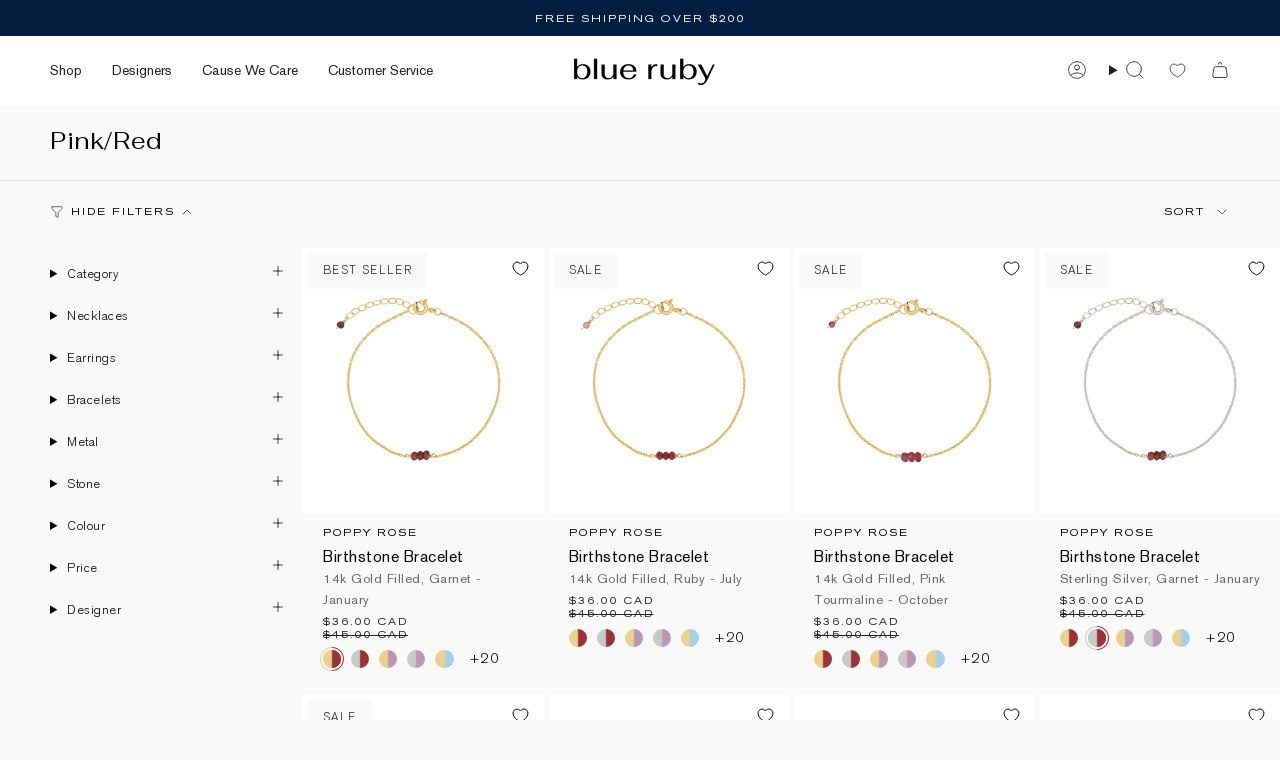

--- FILE ---
content_type: text/html; charset=utf-8
request_url: https://www.blueruby.com/collections/pink-red
body_size: 76429
content:
<!doctype html>
<html class="no-js no-touch supports-no-cookies" lang="en">
<head>
  <meta charset="UTF-8">
  <meta http-equiv="X-UA-Compatible" content="IE=edge">
  <meta name="viewport" content="width=device-width, initial-scale=1.0">
  <meta name="theme-color" content="#212121">
  <link rel="canonical" href="https://www.blueruby.com/collections/pink-red">
  <!-- ======================= Broadcast Theme V5.8.0 ========================= -->

  <link href="https://fonts.googleapis.com/css2?family=Fahkwang:ital,wght@0,200;0,300;0,400;0,500;0,600;0,700;1,200;1,300;1,400;1,500;1,600;1,700&display=swap" rel="stylesheet">

  
  <link href="//www.blueruby.com/cdn/shop/t/70/assets/theme.css?v=9769689039650297851765908478" as="style" rel="preload">
  <link href="//www.blueruby.com/cdn/shop/t/70/assets/vendor.js?v=37228463622838409191765908478" as="script" rel="preload">
  <link href="//www.blueruby.com/cdn/shop/t/70/assets/theme.js?v=6739387561665507991765908478" as="script" rel="preload">

    <link rel="icon" type="image/png" href="//www.blueruby.com/cdn/shop/files/br-favicon.png?crop=center&height=32&v=1640042900&width=32">
  

  <!-- Title and description ================================================ -->
  
  <title>
    
    Pink/Red
    
    
    
      &ndash; Blue Ruby Jewellery
    
  </title>

  
    <meta name="description" content="Since 1998, Blue Ruby has been hand-selecting jewellery from Canadian and global designers, along with exclusive in-house collections. Shop necklaces, earrings, rings &amp; bracelets in solid gold, sterling silver, diamonds, semi-precious stones &amp; pearls. Visit our 10 boutiques across Greater Vancouver or shop online.">
  

  <meta property="og:site_name" content="Blue Ruby Jewellery">
<meta property="og:url" content="https://www.blueruby.com/collections/pink-red">
<meta property="og:title" content="Pink/Red">
<meta property="og:type" content="product.group">
<meta property="og:description" content="Since 1998, Blue Ruby has been hand-selecting jewellery from Canadian and global designers, along with exclusive in-house collections. Shop necklaces, earrings, rings &amp; bracelets in solid gold, sterling silver, diamonds, semi-precious stones &amp; pearls. Visit our 10 boutiques across Greater Vancouver or shop online."><meta property="og:image" content="http://www.blueruby.com/cdn/shop/files/SocialSharingImage_2025.jpg?v=1761952204">
  <meta property="og:image:secure_url" content="https://www.blueruby.com/cdn/shop/files/SocialSharingImage_2025.jpg?v=1761952204">
  <meta property="og:image:width" content="1200">
  <meta property="og:image:height" content="628"><meta name="twitter:card" content="summary_large_image">
<meta name="twitter:title" content="Pink/Red">
<meta name="twitter:description" content="Since 1998, Blue Ruby has been hand-selecting jewellery from Canadian and global designers, along with exclusive in-house collections. Shop necklaces, earrings, rings &amp; bracelets in solid gold, sterling silver, diamonds, semi-precious stones &amp; pearls. Visit our 10 boutiques across Greater Vancouver or shop online.">

  <!-- CSS ================================================================== -->
  <style data-shopify>

    @font-face {
  font-family: Handlee;
  font-weight: 400;
  font-style: normal;
  font-display: swap;
  src: url("//www.blueruby.com/cdn/fonts/handlee/handlee_n4.e09be80d1dff9f38768cf71ac8b0b3be3d7f9119.woff2") format("woff2"),
       url("//www.blueruby.com/cdn/fonts/handlee/handlee_n4.081a97ceff5641279bbf8a840ba142543b41006e.woff") format("woff");
}

    @font-face {
  font-family: "Instrument Sans";
  font-weight: 400;
  font-style: normal;
  font-display: swap;
  src: url("//www.blueruby.com/cdn/fonts/instrument_sans/instrumentsans_n4.db86542ae5e1596dbdb28c279ae6c2086c4c5bfa.woff2") format("woff2"),
       url("//www.blueruby.com/cdn/fonts/instrument_sans/instrumentsans_n4.510f1b081e58d08c30978f465518799851ef6d8b.woff") format("woff");
}


    

    

    
    

    

    
  </style>

  
<style data-shopify>

:root {--scrollbar-width: 0px;





--COLOR-VIDEO-BG: #ececec;
--COLOR-BG-BRIGHTER: #ececec;--COLOR-BG: #f9f9f9;--COLOR-BG-ALPHA-25: rgba(249, 249, 249, 0.25);
--COLOR-BG-TRANSPARENT: rgba(249, 249, 249, 0);
--COLOR-BG-SECONDARY: #f9f9f9;
--COLOR-BG-SECONDARY-LIGHTEN: #ffffff;
--COLOR-BG-RGB: 249, 249, 249;

--COLOR-TEXT-DARK: #000000;
--COLOR-TEXT: #212121;
--COLOR-TEXT-LIGHT: #626262;


/* === Opacity shades of grey ===*/
--COLOR-A5:  rgba(33, 33, 33, 0.05);
--COLOR-A10: rgba(33, 33, 33, 0.1);
--COLOR-A15: rgba(33, 33, 33, 0.15);
--COLOR-A20: rgba(33, 33, 33, 0.2);
--COLOR-A25: rgba(33, 33, 33, 0.25);
--COLOR-A30: rgba(33, 33, 33, 0.3);
--COLOR-A35: rgba(33, 33, 33, 0.35);
--COLOR-A40: rgba(33, 33, 33, 0.4);
--COLOR-A45: rgba(33, 33, 33, 0.45);
--COLOR-A50: rgba(33, 33, 33, 0.5);
--COLOR-A55: rgba(33, 33, 33, 0.55);
--COLOR-A60: rgba(33, 33, 33, 0.6);
--COLOR-A65: rgba(33, 33, 33, 0.65);
--COLOR-A70: rgba(33, 33, 33, 0.7);
--COLOR-A75: rgba(33, 33, 33, 0.75);
--COLOR-A80: rgba(33, 33, 33, 0.8);
--COLOR-A85: rgba(33, 33, 33, 0.85);
--COLOR-A90: rgba(33, 33, 33, 0.9);
--COLOR-A95: rgba(33, 33, 33, 0.95);

--COLOR-BORDER: rgb(224, 224, 224);
--COLOR-BORDER-LIGHT: #eaeaea;
--COLOR-BORDER-HAIRLINE: #f1f1f1;
--COLOR-BORDER-DARK: #adadad;/* === Bright color ===*/
--COLOR-PRIMARY: #212121;
--COLOR-PRIMARY-HOVER: #000000;
--COLOR-PRIMARY-FADE: rgba(33, 33, 33, 0.05);
--COLOR-PRIMARY-FADE-HOVER: rgba(33, 33, 33, 0.1);
--COLOR-PRIMARY-LIGHT: #855656;--COLOR-PRIMARY-OPPOSITE: #ffffff;



/* === link Color ===*/
--COLOR-LINK: #212121;
--COLOR-LINK-HOVER: rgba(33, 33, 33, 0.7);
--COLOR-LINK-FADE: rgba(33, 33, 33, 0.05);
--COLOR-LINK-FADE-HOVER: rgba(33, 33, 33, 0.1);--COLOR-LINK-OPPOSITE: #ffffff;


/* === Product grid sale tags ===*/
--COLOR-SALE-BG: #f9f9f9;
--COLOR-SALE-TEXT: #212121;

/* === Product grid badges ===*/
--COLOR-BADGE-BG: #f9f9f9;
--COLOR-BADGE-TEXT: #212121;

/* === Product sale color ===*/
--COLOR-SALE: #212121;

/* === Gray background on Product grid items ===*/--filter-bg: 1.0;/* === Helper colors for form error states ===*/
--COLOR-ERROR: #721C24;
--COLOR-ERROR-BG: #F8D7DA;
--COLOR-ERROR-BORDER: #F5C6CB;



  --RADIUS: 0px;
  --RADIUS-SELECT: 0px;

--COLOR-HEADER-BG: #ffffff;--COLOR-HEADER-BG-TRANSPARENT: rgba(255, 255, 255, 0);
--COLOR-HEADER-LINK: #212121;
--COLOR-HEADER-LINK-HOVER: rgba(33, 33, 33, 0.7);

--COLOR-MENU-BG: #ffffff;
--COLOR-MENU-LINK: #212121;
--COLOR-MENU-LINK-HOVER: rgba(33, 33, 33, 0.7);
--COLOR-SUBMENU-BG: #ffffff;
--COLOR-SUBMENU-LINK: #212121;
--COLOR-SUBMENU-LINK-HOVER: rgba(33, 33, 33, 0.7);
--COLOR-SUBMENU-TEXT-LIGHT: #646464;
--COLOR-MENU-TRANSPARENT: #ffffff;
--COLOR-MENU-TRANSPARENT-HOVER: rgba(255, 255, 255, 0.7);--COLOR-FOOTER-BG: #041e42;
--COLOR-FOOTER-BG-HAIRLINE: #052550;
--COLOR-FOOTER-TEXT: #f7f9fa;
--COLOR-FOOTER-TEXT-A35: rgba(247, 249, 250, 0.35);
--COLOR-FOOTER-TEXT-A75: rgba(247, 249, 250, 0.75);
--COLOR-FOOTER-LINK: #f0f0f0;
--COLOR-FOOTER-LINK-HOVER: rgba(240, 240, 240, 0.7);
--COLOR-FOOTER-BORDER: #041e42;

--TRANSPARENT: rgba(255, 255, 255, 0);

/* === Default overlay opacity ===*/
--overlay-opacity: 0;
--underlay-opacity: 1;
--underlay-bg: rgba(0,0,0,0.4);

/* === Custom Cursor ===*/
--ICON-ZOOM-IN: url( "//www.blueruby.com/cdn/shop/t/70/assets/icon-zoom-in.svg?v=182473373117644429561765908478" );
--ICON-ZOOM-OUT: url( "//www.blueruby.com/cdn/shop/t/70/assets/icon-zoom-out.svg?v=101497157853986683871765908478" );

/* === Custom Icons ===*/


  
  --ICON-ADD-BAG: url( "//www.blueruby.com/cdn/shop/t/70/assets/icon-add-bag.svg?v=23763382405227654651765908478" );
  --ICON-ADD-CART: url( "//www.blueruby.com/cdn/shop/t/70/assets/icon-add-cart.svg?v=3962293684743587821765908478" );
  --ICON-ARROW-LEFT: url( "//www.blueruby.com/cdn/shop/t/70/assets/icon-arrow-left.svg?v=136066145774695772731765908478" );
  --ICON-ARROW-RIGHT: url( "//www.blueruby.com/cdn/shop/t/70/assets/icon-arrow-right.svg?v=150928298113663093401765908478" );
  --ICON-SELECT: url("//www.blueruby.com/cdn/shop/t/70/assets/icon-select.svg?v=150573211567947701091765908478");


--PRODUCT-GRID-ASPECT-RATIO: 110.0%;

/* === Typography ===*/
--FONT-WEIGHT-BODY: 400;
--FONT-WEIGHT-BODY-BOLD: 700;

--FONT-STACK-BODY: Handlee, cursive;
--FONT-STYLE-BODY: normal;
--FONT-STYLE-BODY-ITALIC: ;
--FONT-ADJUST-BODY: 1.05;

--LETTER-SPACING-BODY: 0.0em;

--FONT-WEIGHT-HEADING: 400;
--FONT-WEIGHT-HEADING-BOLD: 700;

--FONT-UPPERCASE-HEADING: none;
--LETTER-SPACING-HEADING: 0.025em;

--FONT-STACK-HEADING: "SF Mono", Menlo, Consolas, Monaco, Liberation Mono, Lucida Console, monospace, Apple Color Emoji, Segoe UI Emoji, Segoe UI Symbol;
--FONT-STYLE-HEADING: normal;
--FONT-STYLE-HEADING-ITALIC: ;
--FONT-ADJUST-HEADING: 0.75;

--FONT-WEIGHT-SUBHEADING: 400;
--FONT-WEIGHT-SUBHEADING-BOLD: 700;

--FONT-STACK-SUBHEADING: Handlee, cursive;
--FONT-STYLE-SUBHEADING: normal;
--FONT-STYLE-SUBHEADING-ITALIC: ;
--FONT-ADJUST-SUBHEADING: 1.0;

--FONT-UPPERCASE-SUBHEADING: uppercase;
--LETTER-SPACING-SUBHEADING: 0.1em;

--FONT-STACK-NAV: "SF Mono", Menlo, Consolas, Monaco, Liberation Mono, Lucida Console, monospace, Apple Color Emoji, Segoe UI Emoji, Segoe UI Symbol;
--FONT-STYLE-NAV: normal;
--FONT-STYLE-NAV-ITALIC: ;
--FONT-ADJUST-NAV: 1.0;

--FONT-WEIGHT-NAV: 400;
--FONT-WEIGHT-NAV-BOLD: 700;

--LETTER-SPACING-NAV: 0.0em;

--FONT-SIZE-BASE: 1.05rem;
--FONT-SIZE-BASE-PERCENT: 1.05;

/* === Parallax ===*/
--PARALLAX-STRENGTH-MIN: 120.0%;
--PARALLAX-STRENGTH-MAX: 130.0%;--COLUMNS: 4;
--COLUMNS-MEDIUM: 3;
--COLUMNS-SMALL: 2;
--COLUMNS-MOBILE: 1;--LAYOUT-OUTER: 50px;
  --LAYOUT-GUTTER: 5px;
  --LAYOUT-OUTER-MEDIUM: 30px;
  --LAYOUT-GUTTER-MEDIUM: 22px;
  --LAYOUT-OUTER-SMALL: 16px;
  --LAYOUT-GUTTER-SMALL: 16px;--base-animation-delay: 0ms;
--line-height-normal: 1.375; /* Equals to line-height: normal; */--SIDEBAR-WIDTH: 288px;
  --SIDEBAR-WIDTH-MEDIUM: 258px;--DRAWER-WIDTH: 380px;--ICON-STROKE-WIDTH: 1px;

--COLOR-TEXT-DARK: #000000;
--COLOR-TEXT:#000000;
--COLOR-TEXT-LIGHT: #212121;



/* === Button General ===*/
--BTN-FONT-STACK: "Instrument Sans", sans-serif;
--BTN-FONT-WEIGHT: 400;
--BTN-FONT-STYLE: normal;
--BTN-FONT-SIZE: 13px;

--BTN-LETTER-SPACING: 0.1em;
--BTN-UPPERCASE: uppercase;
--BTN-TEXT-ARROW-OFFSET: -1px;

/* === Button Primary ===*/
--BTN-PRIMARY-BORDER-COLOR: #212121;
--BTN-PRIMARY-BG-COLOR: #212121;
--BTN-PRIMARY-TEXT-COLOR: #ffffff;


  --BTN-PRIMARY-BG-COLOR-BRIGHTER: #3b3b3b;


/* === Button Secondary ===*/
--BTN-SECONDARY-BORDER-COLOR: #ab8c52;
--BTN-SECONDARY-BG-COLOR: #ab8c52;
--BTN-SECONDARY-TEXT-COLOR: #ffffff;


  --BTN-SECONDARY-BG-COLOR-BRIGHTER: #9a7e4a;


/* === Button White ===*/
--TEXT-BTN-BORDER-WHITE: #fff;
--TEXT-BTN-BG-WHITE: #fff;
--TEXT-BTN-WHITE: #000;
--TEXT-BTN-BG-WHITE-BRIGHTER: #f2f2f2;

/* === Button Black ===*/
--TEXT-BTN-BG-BLACK: #000;
--TEXT-BTN-BORDER-BLACK: #000;
--TEXT-BTN-BLACK: #fff;
--TEXT-BTN-BG-BLACK-BRIGHTER: #1a1a1a;

/* === Default Cart Gradient ===*/

--FREE-SHIPPING-GRADIENT: linear-gradient(to right, var(--COLOR-PRIMARY-LIGHT) 0%, var(--COLOR-PRIMARY) 100%);

/* === Swatch Size ===*/
--swatch-size-filters: calc(1.15rem * var(--FONT-ADJUST-BODY));
--swatch-size-product: calc(2.2rem * var(--FONT-ADJUST-BODY));
}

/* === Backdrop ===*/
::backdrop {
  --underlay-opacity: 1;
  --underlay-bg: rgba(0,0,0,0.4);
}
</style>


  <link href="//www.blueruby.com/cdn/shop/t/70/assets/theme.css?v=9769689039650297851765908478" rel="stylesheet" type="text/css" media="all" />
  <link href="//www.blueruby.com/cdn/shop/t/70/assets/br-global.css?v=26110702623995687771765908478" rel="stylesheet" type="text/css" media="all" />
  <link href="//www.blueruby.com/cdn/shop/t/70/assets/br-menu.css?v=1943393175667283041765908478" rel="stylesheet" type="text/css" media="all" />
  <link href="//www.blueruby.com/cdn/shop/t/70/assets/br-collection.css?v=110202952920503592991765908478" rel="stylesheet" type="text/css" media="all" />
  <link href="//www.blueruby.com/cdn/shop/t/70/assets/br-product-detail.css?v=68534117558549938081765908478" rel="stylesheet" type="text/css" media="all" />
  <link href="//www.blueruby.com/cdn/shop/t/70/assets/custom.css?v=34651436374885076431765908478" rel="stylesheet" type="text/css" media="all" />
<link href="//www.blueruby.com/cdn/shop/t/70/assets/swatches.css?v=157844926215047500451765908478" as="style" rel="preload">
    <link href="//www.blueruby.com/cdn/shop/t/70/assets/swatches.css?v=157844926215047500451765908478" rel="stylesheet" type="text/css" media="all" />
<style data-shopify>.swatches {
    --blue: #4087C7;--green: #7abd6d;--pink: #E9C3CF;--purple: #B5A0CA;--red: #CD483C;--grey: #AFAEAF;--black: #2E2E2E;--white: #FFFFFF;--yellow: #F8E292;--orange: #F7914D;--brown: #7a695e;--multicoloured: url(//www.blueruby.com/cdn/shop/files/multicoloured_small.png?v=1435382854778380733);--10k-white-gold: url(//www.blueruby.com/cdn/shop/files/10k-white-gold_small.png?v=9467926232319840123);--10k-yellow-gold: url(//www.blueruby.com/cdn/shop/files/10k-yellow-gold_small.png?v=8479495988931796102);--14k-gold-filled: url(//www.blueruby.com/cdn/shop/files/14k-gold-filled_small.png?v=8479495988931796102);--14k-gold-filled-aqua-crystal: url(//www.blueruby.com/cdn/shop/files/14k-gold-filled-aqua-crystal_small.png?v=17362492371634174261);--14k-gold-filled-black-enamel: url(//www.blueruby.com/cdn/shop/files/14k-gold-filled-black-enamel_small.png?v=1964168521527941816);--14k-gold-filled-blue-crystal: url(//www.blueruby.com/cdn/shop/files/14k-gold-filled-blue-crystal_small.png?v=3781662218391425872);--14k-gold-filled-blue-mix: url(//www.blueruby.com/cdn/shop/files/14k-gold-filled-blue-mix_small.png?v=18138460109533969638);--14k-gold-filled-blue-sapphire: url(//www.blueruby.com/cdn/shop/files/14k-gold-filled-blue-sapphire_small.png?v=1868826631269868794);--14k-gold-filled-blue-turquoise-enamel: url(//www.blueruby.com/cdn/shop/files/14k-gold-filled-blue-turquoise-enamel_small.png?v=10237971136279078445);--14k-gold-filled-champagne-crystal: url(//www.blueruby.com/cdn/shop/files/14k-gold-filled-champagne-crystal_small.png?v=10774669296927912775);--14k-gold-filled-cubic-zirconia: url(//www.blueruby.com/cdn/shop/files/14k-gold-filled-cubic-zirconia_small.png?v=5708691567588123217);--14k-gold-filled-emerald-enamel: url(//www.blueruby.com/cdn/shop/files/14k-gold-filled-emerald-enamel_small.png?v=13581786172200697111);--14k-gold-filled-emerald-mix: url(//www.blueruby.com/cdn/shop/files/14k-gold-filled-emerald-mix_small.png?v=9752671032187143822);--14k-gold-filled-emerald: url(//www.blueruby.com/cdn/shop/files/14k-gold-filled-emerald_small.png?v=13835993183294078985);--14k-gold-filled-green-apatite-grandidierite: url(//www.blueruby.com/cdn/shop/files/14k-gold-filled-green-aoatite-grandidierite_small.png?v=18054);--14k-gold-filled-green-turquoise-enamel: url(//www.blueruby.com/cdn/shop/files/14k-gold-filled-green-turquoise-enamel_small.png?v=16402663788040578486);--14k-gold-filled-grey-crystal: url(//www.blueruby.com/cdn/shop/files/14k-gold-filled-grey-crystal_small.png?v=5478691084015762052);--14k-gold-filled-grey-moonstone: url(//www.blueruby.com/cdn/shop/files/14k-gold-filled-grey-moonstone_small.png?v=2221028958236707413);--14k-gold-filled-labradorite: url(//www.blueruby.com/cdn/shop/files/14k-gold-filled-labradorite_small.png?v=1229857893033546475);--14k-gold-filled-lapis-enamel: url(//www.blueruby.com/cdn/shop/files/14k-gold-filled-lapis-enamel_small.png?v=1920994266733021624);--14k-gold-filled-lapis: url(//www.blueruby.com/cdn/shop/files/14k-gold-filled-lapis_small.png?v=1920994266733021624);--14k-gold-filled-moondust-crystal: url(//www.blueruby.com/cdn/shop/files/14k-gold-filled-moondust-crystal_small.png?v=6208561456838872144);--14k-gold-filled-moonstone: url(//www.blueruby.com/cdn/shop/files/14k-gold-filled-moonstone_small.png?v=13051086089208356751);--14k-gold-filled-morganite-mix: url(//www.blueruby.com/cdn/shop/files/14k-gold-filled-morganite-mix_small.png?v=7972945178252915314);--14k-gold-filled-pink-mix: url(//www.blueruby.com/cdn/shop/files/14k-gold-filled-pink-mix_small.png?v=12315077884688677704);--14k-gold-filled-ruby-mix: url(//www.blueruby.com/cdn/shop/files/14k-gold-filled-ruby-mix_small.png?v=4333309941547694461);--14k-gold-filled-ruby: url(//www.blueruby.com/cdn/shop/files/14k-gold-filled-ruby_small.png?v=9749370066525344258);--14k-gold-filled-sky-crystal: url(//www.blueruby.com/cdn/shop/files/14k-gold-filled-sky-crystal_small.png?v=15830278587835746521);--14k-gold-filled-sterling-silver: url(//www.blueruby.com/cdn/shop/files/14k-gold-filled-sterling-silver_small.png?v=17940891158904504883);--14k-gold-filled-turquoise: url(//www.blueruby.com/cdn/shop/files/14k-gold-filled-turquoise_small.png?v=18247686929269499493);--14k-gold-filled-warm-multi: url(//www.blueruby.com/cdn/shop/files/14k-gold-filled-warm-multi_small.png?v=15344722501431983924);--14k-gold-filled-white-crystal: url(//www.blueruby.com/cdn/shop/files/14k-gold-plated-clear-lucite_small.png?v=5708691567588123217);--14k-gold-filled-white-enamel: url(//www.blueruby.com/cdn/shop/files/14k-gold-filled-white-enamel_small.png?v=2644725969178055985);--14k-gold-filled-white-pearl: url(//www.blueruby.com/cdn/shop/files/14k-gold-filled-white-pearl_small.png?v=9308331166070291871);--14k-gold-filled-yellow-mix: url(//www.blueruby.com/cdn/shop/files/14k-gold-filled-yellow-mix_small.png?v=4379250170820312499);--14k-gold-ion-plated: url(//www.blueruby.com/cdn/shop/files/14k-gold-ion-plated_small.png?v=8479495988931796102);--14k-gold-plated: url(//www.blueruby.com/cdn/shop/files/14k-gold-plated_small.png?v=8479495988931796102);--14k-gold-plated-addy-crystal: url(//www.blueruby.com/cdn/shop/files/14k-gold-plated-addy-crystal_small.png?v=12682211561681911271);--14k-gold-plated-agave-crystal: url(//www.blueruby.com/cdn/shop/files/14k-gold-plated-agave-crystal_small.png?v=6945964638770538047);--14k-gold-plated-amethyst-crystal: url(//www.blueruby.com/cdn/shop/files/14k-gold-plated-amethyst-crystal_small.png?v=14901802065241638232);--14k-gold-plated-aqua-champagne-crystal: url(//www.blueruby.com/cdn/shop/files/14k-gold-plated-aqua-champagne-crystal_small.png?v=17354303620009354190);--14k-gold-plated-aquamarine: url(//www.blueruby.com/cdn/shop/files/14k-gold-plated-aquamarine_small.png?v=11451451841142077154);--14k-gold-plated-black-diamond-crystal: url(//www.blueruby.com/cdn/shop/files/14k-gold-plated-black-diamond-crystal_small.png?v=16481818366786819216);--14k-gold-plated-black: url(//www.blueruby.com/cdn/shop/files/14k-gold-plated-black_small.png?v=6145319252844007523);--14k-gold-plated-blue-topaz: url(//www.blueruby.com/cdn/shop/files/14k-gold-plated-blue-topaz_small.png?v=1892390695567424234);--14k-gold-plated-blush-crystal: url(//www.blueruby.com/cdn/shop/files/14k-gold-plated-blush-crystal_small.png?v=18258382192292783592);--14k-gold-plated-bohemian-wonderland-crystal: url(//www.blueruby.com/cdn/shop/files/14k-gold-plated-bohemian-wonderland-crystal_small.png?v=11535246275482218132);--14k-gold-plated-butter: url(//www.blueruby.com/cdn/shop/files/14k-gold-filled-yellow-mix_small.png?v=4379250170820312499);--14k-gold-plated-candy-fluff-crystal: url(//www.blueruby.com/cdn/shop/files/14k-gold-plated-candy-fluff-crystal_small.png?v=15801976792740235590);--14k-gold-plated-candy-glam-blush-crystal: url(//www.blueruby.com/cdn/shop/files/candy-glam-blush_small.png?v=11349054889256113413);--14k-gold-plated-candy-kisses-crystal: url(//www.blueruby.com/cdn/shop/files/candy-kisses_small.png?v=5663077157567210036);--14k-gold-plated-champagne-crystal: url(//www.blueruby.com/cdn/shop/files/14k-gold-plated-champagne-crystal_small.png?v=10774669296927912775);--14k-gold-plated-chrysolite-crystal: url(//www.blueruby.com/cdn/shop/files/14k-gold-plated-chrysolite-crystal_small.png?v=14642354419827340393);--14k-gold-plated-clear-lucite: url(//www.blueruby.com/cdn/shop/files/14k-gold-plated-clear-lucite_small.png?v=5708691567588123217);--14k-gold-plated-cream: url(//www.blueruby.com/cdn/shop/files/14k-gold-plated-cream_small.png?v=7099677818476898315);--14k-gold-plated-cubic-zirconia: url(//www.blueruby.com/cdn/shop/files/14k-gold-plated-cubic-zirconia_small.png?v=5708691567588123217);--14k-gold-plated-dusty-pink-crystal: url(//www.blueruby.com/cdn/shop/files/14k-gold-plated-dusty-pink-crystal_small.png?v=15077924598142904074);--14k-gold-plated-earth-wind-fire-crystal: url(//www.blueruby.com/cdn/shop/files/14k-gold-plated-earth-wind-_-fire-crystal_small.png?v=8610823957231524553);--14k-gold-plated-eclipse-crystal: url(//www.blueruby.com/cdn/shop/files/14k-gold-plated-eclipse-crystal_small.png?v=17816188351815808079);--14k-gold-plated-emerald-crystal: url(//www.blueruby.com/cdn/shop/files/14k-gold-plated-emerald-crystal_small.png?v=13835993183294078985);--14k-gold-plated-emerald: url(//www.blueruby.com/cdn/shop/files/14k-gold-plated-emerald_small.png?v=300437928148588682);--14k-gold-plated-erinite-crystal: url(//www.blueruby.com/cdn/shop/files/14k-gold-plated-erinite-crystal_small.png?v=13835993183294078985);--14k-gold-plated-fountain-crystal: url(//www.blueruby.com/cdn/shop/files/14k-gold-plated-fountain-crystal_small.png?v=5159437363258479135);--14k-gold-plated-gold-lucite: url(//www.blueruby.com/cdn/shop/files/14k-gold-plated-gold-lucite_small.png?v=12891068825941512579);--14k-gold-plated-green-mix-crystal: url(//www.blueruby.com/cdn/shop/files/green-crystal-mix_small.png?v=8277760305145490122);--14k-gold-plated-green-sapphire: url(//www.blueruby.com/cdn/shop/files/14k-gold-plated-green-sapphire_small.png?v=8454074566393020277);--14k-gold-plated-grey-lemon-crystal: url(//www.blueruby.com/cdn/shop/files/14k-gold-plated-grey-lemon-crystal_small.png?v=13143277913058524279);--14k-gold-plated-grey-pearl: url(//www.blueruby.com/cdn/shop/files/14k-gold-plated-grey-pearl_small.png?v=2221028958236707413);--14k-gold-plated-icy-blue-lucite: url(//www.blueruby.com/cdn/shop/files/14k-gold-plated-icy-blue-lucite_small.png?v=9548880366674940895);--14k-gold-plated-indian-sapphire-crystal: url(//www.blueruby.com/cdn/shop/files/14k-gold-plated-indian-sapphire-crystal_small.png?v=5373318703651088399);--14k-gold-plated-ivory-delite-crystal: url(//www.blueruby.com/cdn/shop/files/14k-gold-plated-ivory-delite-crystal_small.png?v=11089322780408469449);--14k-gold-plated-jet: url(//www.blueruby.com/cdn/shop/files/14k-gold-plated-jet_small.png?v=11084933119152551290);--14k-gold-plated-jet-black-crystal: url(//www.blueruby.com/cdn/shop/files/14k-gold-plated-jet-black-crystal_small.png?v=6384954378117125928);--14k-gold-plated-light-amethyst-crystal: url(//www.blueruby.com/cdn/shop/files/14k-gold-plated-light-amethyst-crystal_small.png?v=15440477241504172916);--14k-gold-plated-light-colorado-topaz-crystal: url(//www.blueruby.com/cdn/shop/files/14k-gold-plated-light-colorado-topaz-crystal_small.png?v=14320298707085891155);--14k-gold-plated-light-peach-lemon-crystal: url(//www.blueruby.com/cdn/shop/files/14k-gold-plated-light-peach-lemon-crystal_small.png?v=11227095578764767049);--14k-gold-plated-marine: url(//www.blueruby.com/cdn/shop/files/14k-gold-plated-marine_small.png?v=7469701612768013742);--14k-gold-plated-medium-vitrail-crystal: url(//www.blueruby.com/cdn/shop/files/14k-gold-plated-medium-vitrail-crystal_small.png?v=8539247855940463337);--14k-gold-plated-midnight-crystal: url(//www.blueruby.com/cdn/shop/files/14k-gold-plated-midnight-crystal_small.png?v=17227289032857584946);--14k-gold-plated-mixed-crystal: url(//www.blueruby.com/cdn/shop/files/14k-gold-plated-mixed-crystal_small.png?v=696079724061037887);--14k-gold-plated-mocha-silk: url(//www.blueruby.com/cdn/shop/files/14k-gold-plated-mocha-silk_small.png?v=14112689255560436198);--14k-gold-plated-moonlight-crystal: url(//www.blueruby.com/cdn/shop/files/14k-gold-plated-moonlight-crystal_small.png?v=11530823155399609506);--14k-gold-plated-multicoloured: url(//www.blueruby.com/cdn/shop/files/14k-gold-plated-multicoloured_small.png?v=6867638891464683345);--14k-gold-plated-navy: url(//www.blueruby.com/cdn/shop/files/14k-gold-plated-navy_small.png?v=28485694181559573);--14k-gold-plated-pacific-opal-crystal: url(//www.blueruby.com/cdn/shop/files/14k-gold-plated-pacific-opal-crystal_small.png?v=8924286967812263164);--14k-gold-plated-patina-pearl: url(//www.blueruby.com/cdn/shop/files/14k-gold-plated-patina-pearl_small.png?v=2221028958236707413);--14k-gold-plated-peridot: url(//www.blueruby.com/cdn/shop/files/august---14k-gold-filled-peridot_small.png?v=13433283658286410968);--14k-gold-plated-pink-sapphire: url(//www.blueruby.com/cdn/shop/files/14k-gold-plated-pink-sapphire_small.png?v=7421970615491357445);--14k-gold-plated-red-crystal: url(//www.blueruby.com/cdn/shop/files/14k-gold-plated-red-crystal_small.png?v=9064767387694216728);--14k-gold-plated-rhodium-plated: url(//www.blueruby.com/cdn/shop/files/14k-gold-plated-silver-plated_small.png?v=3813386038620606057);--14k-gold-plated-rose-lustre-crystal: url(//www.blueruby.com/cdn/shop/files/14k-gold-plated-rose-lustre-crystal_small.png?v=18099107945661337048);--14k-gold-plated-sage-crystal: url(//www.blueruby.com/cdn/shop/files/14k-gold-plated-sage-crystal_small.png?v=17847828767748060162);--14k-gold-plated-sea-opal-crystal: url(//www.blueruby.com/cdn/shop/files/14k-gold-plated-sea-opal-crystal_small.png?v=357540648688236712);--14k-gold-plated-seafoam-amethyst: url(//www.blueruby.com/cdn/shop/files/14k-gold-plated-seafoam-amethyst_small.png?v=3781662218391425872);--14k-gold-plated-shade-crystal: url(//www.blueruby.com/cdn/shop/files/14k-gold-plated-shade-crystal_small.png?v=5063383783786185977);--14k-gold-plated-silk-crystal: url(//www.blueruby.com/cdn/shop/files/14k-gold-plated-silk-crystal_small.png?v=11182374728306494234);--14k-gold-plated-silky-sage-crystal: url(//www.blueruby.com/cdn/shop/files/14k-gold-plated-silky-sage-crystal_small.png?v=11250354331684155561);--14k-gold-plated-silver-plated: url(//www.blueruby.com/cdn/shop/files/14k-gold-plated-silver-plated_small.png?v=3813386038620606057);--14k-gold-plated-silverlight-crystal: url(//www.blueruby.com/cdn/shop/files/14k-gold-plated-silverlight-crystal_small.png?v=8888628758664743752);--14k-gold-plated-sky: url(//www.blueruby.com/cdn/shop/files/14k-gold-plated-blue-topaz_small.png?v=1892390695567424234);--14k-gold-plated-smokey-sapphire-crystal: url(//www.blueruby.com/cdn/shop/files/14k-gold-plated-smokey-sapphire-crystal_small.png?v=8037933201404956559);--14k-gold-plated-starlight-crystal: url(//www.blueruby.com/cdn/shop/files/14k-gold-plated-starlight-crystal_small.png?v=5617497859076387817);--14k-gold-plated-tourmaline-crystal: url(//www.blueruby.com/cdn/shop/files/14k-gold-plated-tourmaline-crystal_small.png?v=5392009201655006776);--14k-gold-plated-violet-crystal: url(//www.blueruby.com/cdn/shop/files/14k-gold-plated-violet-crystal_small.png?v=6316346956811394449);--14k-gold-plated-watermelon-crystal: url(//www.blueruby.com/cdn/shop/files/14k-gold-plated-watermelon-crystal_small.png?v=2966402187531554115);--14k-gold-plated-watermelon-ombre-crystal: url(//www.blueruby.com/cdn/shop/files/14k-gold-plated-watermelon-ombre-crystal_small.png?v=1254547331430082083);--14k-gold-plated-white-crystal: url(//www.blueruby.com/cdn/shop/files/14k-gold-plated-white-crystal_small.png?v=5708691567588123217);--14k-gold-plated-white-opal-crystal: url(//www.blueruby.com/cdn/shop/files/14k-gold-plated-white-opal-crystal_small.png?v=12845690755483573556);--14k-gold-plated-white-pearl: url(//www.blueruby.com/cdn/shop/files/14k-gold-plated-white-pearl_small.png?v=9308331166070291871);--14k-gold-plated-tanzanite-crystal: url(//www.blueruby.com/cdn/shop/files/14k-gold-plated-tanzanite-crystal_small.png?v=9774892390282743253);--14k-gold-tone-plated: url(//www.blueruby.com/cdn/shop/files/14k-gold-tone-plated_small.png?v=8479495988931796102);--14k-gold-vermeil: url(//www.blueruby.com/cdn/shop/files/14k-gold-vermeil_small.png?v=8479495988931796102);--14k-gold-vermeil-amethyst-february: url(//www.blueruby.com/cdn/shop/files/14k-gold-vermeil-amethyst-february_small.png?v=1631772191743047055);--14k-gold-vermeil-aquamarine-march: url(//www.blueruby.com/cdn/shop/files/14k-gold-vermeil-aquamarine-march_small.png?v=16373585114831428668);--14k-gold-vermeil-blue-sapphire-cz: url(//www.blueruby.com/cdn/shop/files/14k-gold-vermeil-blue-sapphire-cz_small.png?v=1868826631269868794);--14k-gold-vermeil-blue-topaz: url(//www.blueruby.com/cdn/shop/files/14k-gold-vermeil-blue-topaz_small.png?v=1892390695567424234);--14k-gold-vermeil-citrine-november: url(//www.blueruby.com/cdn/shop/files/14k-gold-vermeil-citrine-november_small.png?v=1499788963417931006);--14k-gold-vermeil-cubic-zirconia: url(//www.blueruby.com/cdn/shop/files/14k-gold-vermeil-cubic-zirconia_small.png?v=3529012389542156420);--14k-gold-vermeil-cz: url(//www.blueruby.com/cdn/shop/files/14k-gold-vermeil-cz_small.png?v=3529012389542156420);--14k-gold-vermeil-cubic-zirconia-april: url(//www.blueruby.com/cdn/shop/files/14k-gold-vermeil-CZ-april_small.png?v=2996315484507457587);--14k-gold-vermeil-cubic-zirconia-lilac-enamel: url(//www.blueruby.com/cdn/shop/files/14k-gold-vermeil-cubic-zirconia-lilac-enamel_small.png?v=18054);--14k-gold-vermeil-cubic-zirconia-pink-enamel: url(//www.blueruby.com/cdn/shop/files/14k-gold-vermeil-cubic-zirconia-pink-enamel_small.png?v=12315077884688677704);--14k-gold-vermeil-cubic-zirconia-white-enamel: url(//www.blueruby.com/cdn/shop/files/14k-gold-vermeil-cubic-zirconia-white-enamel_small.png?v=2644725969178055985);--14k-gold-vermeil-emerald: url(//www.blueruby.com/cdn/shop/files/14k-gold-vermeil-emerald_small.png?v=300437928148588682);--14k-gold-vermeil-emerald-may: url(//www.blueruby.com/cdn/shop/files/14k-gold-vermeil-emerald-may_small.png?v=5422175903476312801);--14k-gold-vermeil-garnet-january: url(//www.blueruby.com/cdn/shop/files/14k-gold-vermeil-garnet-january_small.png?v=7909836826256837747);--14k-gold-vermeil-green-cz: url(//www.blueruby.com/cdn/shop/files/14k-gold-vermeil-green-cz_small.png?v=300437928148588682);--14k-gold-vermeil-moonstone: url(//www.blueruby.com/cdn/shop/files/14k-gold-vermeil-moonstone_small.png?v=4890370264285007463);--14k-gold-vermeil-multi-sapphire: url(//www.blueruby.com/cdn/shop/files/14k-gold-vermeil-multi-sapphire_small.png?v=13746050408325105402);--14k-gold-vermeil-opal-october: url(//www.blueruby.com/cdn/shop/files/14k-gold-vermeil-october_small.png?v=17269104067451626381);--14k-gold-vermeil-pink-sapphire: url(//www.blueruby.com/cdn/shop/files/14k-gold-vermeil-pink-sapphire_small.png?v=7421970615491357445);--14k-gold-vermeil-peridot-august: url(//www.blueruby.com/cdn/shop/files/14k-gold-vermeil-peridot-august_small.png?v=13433283658286410968);--14k-gold-vermeil-rainbow-moonstone: url(//www.blueruby.com/cdn/shop/files/14k-gold-vermeil-rainbow-moonstone_small.png?v=4890370264285007463);--14k-gold-vermeil-ruby-july: url(//www.blueruby.com/cdn/shop/files/14k-gold-vermeil-ruby-july_small.png?v=6118740812585073175);--14k-gold-vermeil-sapphire-september: url(//www.blueruby.com/cdn/shop/files/14k-gold-vermeil-sapphire-september_small.png?v=18278451290480519023);--14k-gold-vermeil-turquoise-december: url(//www.blueruby.com/cdn/shop/files/14k-gold-vermeil-turquoise-december_small.png?v=8460070906402234573);--14k-gold-vermeil-white-pearl: url(//www.blueruby.com/cdn/shop/files/14k-gold-vermeil-white-pearl_small.png?v=9308331166070291871);--14k-gold-vermeil-white-pearl-june: url(//www.blueruby.com/cdn/shop/files/14k-gold-vermeil-pearl-june_small.png?v=9308331166070291871);--14k-white-gold: url(//www.blueruby.com/cdn/shop/files/14k-white-gold_small.png?v=9467926232319840123);--14k-yellow-gold: url(//www.blueruby.com/cdn/shop/files/14k-yellow-gold_small.png?v=8479495988931796102);--14k-yellow-gold-onyx: url(//www.blueruby.com/cdn/shop/files/14k-yellow-gold-onyx_small.png?v=5820940769172961109);--18k-gold-plated: url(//www.blueruby.com/cdn/shop/files/18k-gold-plated_small.png?v=8479495988931796102);--18k-gold-plated-abalone: url(//www.blueruby.com/cdn/shop/files/18k-gold-plated-abalone_small.png?v=12688395533857197950);--18k-gold-vermeil-black-spinel: url(//www.blueruby.com/cdn/shop/files/18k-Gold-Vermeil-Black-Spinel_small.png?v=829601039324999975);--18k-gold-plated-cubic-zirconia: url(//www.blueruby.com/cdn/shop/files/18k-gold-plated-cubic-zirconia_small.png?v=3529012389542156420);--18k-gold-plated-cz: url(//www.blueruby.com/cdn/shop/files/18k-gold-plated-cz_small.png?v=3529012389542156420);--18k-gold-plated-dark-blue-cz: url(//www.blueruby.com/cdn/shop/files/18k-gold-plated-dark-blue-cz_small.png?v=1920994266733021624);--18k-gold-plated-light-pink-cubic-zirconia: url(//www.blueruby.com/cdn/shop/files/18k-gold-plated-light-pink-cubic-zirconia_small.png?v=6852498637017649745);--18k-gold-plated-multi-cz: url(//www.blueruby.com/cdn/shop/files/18k-gold-plated-multi-cz_small.png?v=9665656104562564639);--18k-gold-plated-rhodium-plated: url(//www.blueruby.com/cdn/shop/files/18k-gold-plated-rhodium-plated_small.png?v=17940891158904504883);--18k-gold-plated-silver-plated: url(//www.blueruby.com/cdn/shop/files/18k-gold-plated-silver-plated_small.png?v=17940891158904504883);--18k-gold-plated-white-crystal: url(//www.blueruby.com/cdn/shop/files/18k-gold-plated-white-crystal_small.png?v=5708691567588123217);--18k-gold-plated-white-cz: url(//www.blueruby.com/cdn/shop/files/18k-gold-plated-white-cz_small.png?v=3529012389542156420);--18k-gold-plated-white-pearl: url(//www.blueruby.com/cdn/shop/files/18k-gold-plated-white-pearl_small.png?v=9308331166070291871);--18k-gold-vermeil: url(//www.blueruby.com/cdn/shop/files/18k-gold-vermeil_small.png?v=8479495988931796102);--18k-gold-vermeil-amazonite: url(//www.blueruby.com/cdn/shop/files/18k-gold-vermeil-amazonite_small.png?v=17999680710841770562);--18k-gold-vermeil-amethyst: url(//www.blueruby.com/cdn/shop/files/18k-gold-vermeil-amethyst_small.png?v=1631772191743047055);--18k-gold-vermeil-amethyst-garnet: url(//www.blueruby.com/cdn/shop/files/18k-Gold-Vermeil-Amethyst-Garnet_small.png?v=1044644869426493145);--18k-gold-vermeil-assorted-pearls: url(//www.blueruby.com/cdn/shop/files/pearl_small.png?v=7205109243401838466);--18k-gold-vermeil-camel-leather: url(//www.blueruby.com/cdn/shop/files/brass-tan_small.png?v=4287544026189474083);--18k-gold-vermeil-citrine: url(//www.blueruby.com/cdn/shop/files/18k-gold-vermeil-citrine_small.png?v=1534655070874327024);--18k-gold-vermeil-cream: url(//www.blueruby.com/cdn/shop/files/18k-gold-vermeil-cream_small.png?v=5478691084015762052);--18k-gold-vermeil-crystal: url(//www.blueruby.com/cdn/shop/files/18k-gold-vermeil-crystal_small.png?v=5708691567588123217);--18k-gold-vermeil-emerald-crystal: url(//www.blueruby.com/cdn/shop/files/18k-gold-vermeil-emerald-crystal_small.png?v=13835993183294078985);--18k-gold-vermeil-garnet: url(//www.blueruby.com/cdn/shop/files/18k-gold-vermeil-garnet_small.png?v=7909836826256837747);--18k-gold-vermeil-grey-pearl: url(//www.blueruby.com/cdn/shop/files/18k-gold-vermeil-grey-pearl_small.png?v=10751870341159485514);--18k-gold-vermeil-hearts-a-fire: url(//www.blueruby.com/cdn/shop/files/18k-gold-vermeil-hearts-a-fire_small.png?v=10710246470626132259);--18k-gold-vermeil-iolite-mix: url(//www.blueruby.com/cdn/shop/files/18k-gold-vermeil-iolite-mix_small.png?v=17759918692144105927);--18k-gold-vermeil-labradorite: url(//www.blueruby.com/cdn/shop/files/18k-gold-vermeil-labradorite_small.png?v=201028592859221243);--18k-gold-vermeil-moonstone: url(//www.blueruby.com/cdn/shop/files/18k-gold-vermeil-moonstone_small.png?v=13911229724318605563);--18k-gold-vermeil-multi: url(//www.blueruby.com/cdn/shop/files/18k-gold-vermeil-multi_small.png?v=13692391029024910643);--18k-gold-vermeil-multicolour: url(//www.blueruby.com/cdn/shop/files/18k-gold-vermeil-multicolour_small.png?v=5434565030337487989);--18k-gold-vermeil-natural-leather: url(//www.blueruby.com/cdn/shop/files/14k-gold-plated-mocha-silk_small.png?v=14112689255560436198);--18k-gold-vermeil-onyx: url(//www.blueruby.com/cdn/shop/files/18k-gold-vermeil-onyx_small.png?v=6832858109428086800);--18k-gold-vermeil-queen-anne: url(//www.blueruby.com/cdn/shop/files/18k-gold-vermeil-queen-anne_small.png?v=2746789965945438910);--18k-gold-vermeil-red-ombre: url(//www.blueruby.com/cdn/shop/files/18k-gold-vermeil-red-ombre_small.png?v=17529903359036373499);--18k-gold-vermeil-turquoise: url(//www.blueruby.com/cdn/shop/files/18k-gold-vermeil-turquoise_small.png?v=18247686929269499493);--18k-gold-vermeil-white-crystal: url(//www.blueruby.com/cdn/shop/files/18k-gold-vermeil-white-crystal_small.png?v=5708691567588123217);--18k-gold-vermeil-white-pearl: url(//www.blueruby.com/cdn/shop/files/18k-gold-vermeil-white-pearl_small.png?v=9308331166070291871);--22k-gold-vermeil: url(//www.blueruby.com/cdn/shop/files/22k-gold-vermeil_small.png?v=8479495988931796102);--22k-gold-vermeil-oxidized-sterling-silver: url(//www.blueruby.com/cdn/shop/files/22k-gold-vermeil-oxidized-sterling-silver_small.png?v=2185034494200336746);--22k-gold-vermeil-sterling-silver: url(//www.blueruby.com/cdn/shop/files/22k-gold-vermeil-sterling-silver_small.png?v=17940891158904504883);--abalone: url(//www.blueruby.com/cdn/shop/files/abalone_small.png?v=6681763115272902044);--agave-crystal: #96aaa7;--agave-midnight-crystal: url(//www.blueruby.com/cdn/shop/files/agave-_-midnight-crystal_small.png?v=14772663605573117700);--alexandrite: #9089AF;--amazonite: #a3ddd4;--amazonite-mix: url(//www.blueruby.com/cdn/shop/files/amazonite-mix_small.png?v=14500114217699881447);--amber-crystal: #956b27;--amethyst: #d0b5ca;--amethyst-crystal: #d0b5ca;--amethyst-garnet-pink-sapphire: #912a62;--amethyst-indian-sapphire: url(//www.blueruby.com/cdn/shop/files/amethyst-_-indian-sapphire_small.png?v=18396812906408002020);--apatite: #5499a6;--apatite-mix: url(//www.blueruby.com/cdn/shop/files/apatite-mix_small.png?v=1103081672005383530);--apatite-multi: url(//www.blueruby.com/cdn/shop/files/apatite-multi_small.png?v=13572500244229236794);--april: #ededed;--april-14k-gold-filled-herkimer-diamond: url(//www.blueruby.com/cdn/shop/files/april---14k-gold-filled-herkimer-diamond_small.png?v=2996315484507457587);--april-14k-gold-vermeil: url(//www.blueruby.com/cdn/shop/files/april---14k-gold-vermeil_small.png?v=2996315484507457587);--april-18k-gold-vermeil-white-topaz: url(//www.blueruby.com/cdn/shop/files/april---18k-gold-vermeil-white-topaz_small.png?v=2996315484507457587);--april-cubic-zirconia: #F5FCFF;--april-diamond-crystal: #ededed;--april-sterling-silver: url(//www.blueruby.com/cdn/shop/files/april---sterling-silver_small.png?v=13538993275619140827);--april-sterling-silver-herkimer-diamond: url(//www.blueruby.com/cdn/shop/files/april---sterling-silver-herkimer-diamond_small.png?v=13538993275619140827);--april-white-sapphire: #ededed;--april-white-topaz: #ededed;--aqua-brandy-crystal: url(//www.blueruby.com/cdn/shop/files/aqua-brandy-crystal_small.png?v=1897570885004547300);--aqua-chalcedony: #c1e3d5;--aqua-champagne-crystal: #bbe1ee;--aqua-crystal: #92d3f4;--aqua-lemon-crystal: #86c9c5;--aqua-lustre-diamond-crystal: #70809c;--aqua-quartz: url(//www.blueruby.com/cdn/shop/files/aqua-quartz_small.png?v=16882872697616574198);--aqua-verde-crystal: url(//www.blueruby.com/cdn/shop/files/aqua-verde-crystal_small.png?v=3673877410684644534);--aqua-volcano-crystal: url(//www.blueruby.com/cdn/shop/files/aqua-volcano-crystal_small.png?v=3077908309596218670);--aquamarine: #a5cfe9;--aquamarine-crystal: #afeaf2;--aquamarine-cubic-zirconia: #a5cfe9;--aquamarine-emerald-blue-sapphire: #11534e;--aquamarine-mix: url(//www.blueruby.com/cdn/shop/files/aquamarine-mix_small.png?v=2712096065862423764);--army-green: #014421;--august: #aed999;--august-14k-gold-filled-peridot: url(//www.blueruby.com/cdn/shop/files/august---14k-gold-filled-peridot_small.png?v=13433283658286410968);--august-14k-gold-vermeil: url(//www.blueruby.com/cdn/shop/files/august---14k-gold-vermeil_small.png?v=13433283658286410968);--august-18k-gold-vermeil-peridot: url(//www.blueruby.com/cdn/shop/files/august---18k-gold-vermeil-peridot_small.png?v=13433283658286410968);--august-peridot: #aed999;--august-peridot-crystal: #aed999;--august-sterling-silver: url(//www.blueruby.com/cdn/shop/files/august---sterling-silver_small.png?v=11979068202856251695);--august-sterling-silver-peridot: url(//www.blueruby.com/cdn/shop/files/august---sterling-silver-peridot_small.png?v=11979068202856251695);--autumn-mix: url(//www.blueruby.com/cdn/shop/files/autumn-mix_small.png?v=14723173303085676349);--azalea-lucite: #e6aac5;--black: #2e2e2e;--black-cubic-zirconia: #2e2e2e;--black-crystal: #2e2e2e;--black-diamond: #2e2e2e;--black-diamond-combo-crystal: url(//www.blueruby.com/cdn/shop/files/black-diamond-combo-crystal_small.png?v=5483661220521643140);--black-diamond-crystal: #787970;--black-diamond-jet-mix-crystal: #2e2e2e;--black-enamel: #2e2e2e;--black-garnet: #2E2E2E;--black-leather: #2e2e2e;--black-lucite: #2e2e2e;--black-onyx: #2e2e2e;--black-silk-cord: #2e2e2e;--black-spinel: #2e2e2e;--black-sterling-silver: url(//www.blueruby.com/cdn/shop/files/black-sterling-silver_small.png?v=18139710797455710010);--black-tahitian-pearl: url(//www.blueruby.com/cdn/shop/files/black-tahitian-pearl_small.png?v=14574294106452147600);--blue-chalcedony: #d1e5e4;--blue-cord: #374d8d;--blue-cz: #4068b0;--blue-enamel: #89c5dc;--blue-green-crystal: url(//www.blueruby.com/cdn/shop/files/blue-green-crystal_small.png?v=13355202053857617974);--blue-green-crystal-mix: url(//www.blueruby.com/cdn/shop/files/blue-green-crystal-mix_small.png?v=14204002705471658644);--blue-green-mix-crystal: url(//www.blueruby.com/cdn/shop/files/blue-green-mix-crystal_small.png?v=13355202053857617974);--blue-hydro-quartz: #78b4cb;--blue-leather: #394a87;--blue-lucite: #a0d4e8;--blue-mix: url(//www.blueruby.com/cdn/shop/files/blue-mix_small.png?v=928452077517125140);--blue-mix-crystal: url(//www.blueruby.com/cdn/shop/files/blue-mix-crystal_small.png?v=16142514224509092743);--blue-multi-crystal: url(//www.blueruby.com/cdn/shop/files/blue-multi-crystal_small.png?v=12702981783873205663);--blue-opal: url(//www.blueruby.com/cdn/shop/files/blue-opal_small.png?v=7902668191672078842);--blue-opal-crystal: #bbd7e9;--blue-sapphire: #2b4977;--blue-sapphire-cz: #2b4977;--blue-silk-cord: #9dabb2;--blue-tigers-eye: #565d5e;--blue-topaz-crystal: url(//www.blueruby.com/cdn/shop/files/blue-topaz-crystal_small.png?v=14690889371836061783);--blue-topaz: #a7cbe1;--blue-tourmaline: #88bbad;--blue-zircon: #d3e4e5;--blush: #f7e2e2;--bohemian-wonderland: url(//www.blueruby.com/cdn/shop/files/bohemian-wonderland_small.png?v=17035582579227396267);--bohemian-wonderland-crystal: url(//www.blueruby.com/cdn/shop/files/bohemian-wonderland-crystal_small.png?v=14829869538606085791);--botswana-agate: #b2ab9b;--brass-black: url(//www.blueruby.com/cdn/shop/files/brass-black_small.png?v=11892422463119336307);--brass-brown: url(//www.blueruby.com/cdn/shop/files/brass-brown_small.png?v=9655749578328736100);--brass-green: url(//www.blueruby.com/cdn/shop/files/brass-green_small.png?v=4386919413909035929);--brass-indigo: url(//www.blueruby.com/cdn/shop/files/brass-indigo_small.png?v=600580125276220578);--brass-lapis: url(//www.blueruby.com/cdn/shop/files/brass-lapis_small.png?v=10526039691003690911);--brass-red: url(//www.blueruby.com/cdn/shop/files/brass-red_small.png?v=9320737634838439902);--brass-tan: url(//www.blueruby.com/cdn/shop/files/brass-tan_small.png?v=4287544026189474083);--brass-turquoise: url(//www.blueruby.com/cdn/shop/files/brass-turquoise_small.png?v=3012875123446765307);--bronze: url(//www.blueruby.com/cdn/shop/files/bronze_small.png?v=5773848682061505619);--brown-leather: #604831;--brown-spinel: #875650;--camel-leather: #C19A6B;--camouflage: url(//www.blueruby.com/cdn/shop/files/camouflage_small.png?v=14831505049941515654);--candy-pink-lucite: #d97b96;--chalcedony-mix: url(//www.blueruby.com/cdn/shop/files/chalcedony-mix_small.png?v=14690889371836061783);--champagne-cubic-zirconia: #ebcdc0;--champagne-crystal: url(//www.blueruby.com/cdn/shop/files/champagne-crystal_small.png?v=10662663743606707857);--champagne-pearl: url(//www.blueruby.com/cdn/shop/files/champagne-pearl_small.png?v=10447979289646687318);--champagne-white-crystal: url(//www.blueruby.com/cdn/shop/files/champagne-_-white-crystal_small.png?v=17710155527424935912);--chartreuse-black-diamond-mix-crystal: url(//www.blueruby.com/cdn/shop/files/chartreuse-black-diamond-mix-crystal_small.png?v=13938489269581891316);--cherry-quartz: #ebcbc0;--chocolate-lucite: #786353;--chrysocolla: url(//www.blueruby.com/cdn/shop/files/chrysocolla_small.png?v=5958047920169332730);--chrysolite-crystal: #c7f4da;--chrysoprase: #60ac72;--citrine: #fae394;--citrine-mix: #fae394;--citrine-turquoise: url(//www.blueruby.com/cdn/shop/files/citrine-turquoise_small.png?v=1065126164709846419);--clear-cubic-zirconia: #e2e2e2;--clear-lucite: #e2e2e2;--clear-quartz: #e2e2e2;--cream-leather: #e0d0c3;--crystal-white-pearl: url(//www.blueruby.com/cdn/shop/files/crystal-white-pearl_small.png?v=8395188457521174143);--cubic-zirconia: #e2e2e2;--dark-peacock-crystal: url(//www.blueruby.com/cdn/shop/files/dark-peacock-crystal_small.png?v=17710915169630886038);--dark-red-crystal: #77171d;--dark-rose-crystal: #a01765;--december: #bbe8fa;--december-14k-gold-filled-turquoise: url(//www.blueruby.com/cdn/shop/files/december---14k-gold-filled-turquoise_small.png?v=7940097424708658422);--december-14k-gold-vermeil: url(//www.blueruby.com/cdn/shop/files/december---14k-gold-vermeil_small.png?v=8460070906402234573);--december-18k-gold-vermeil-turquoise: url(//www.blueruby.com/cdn/shop/files/december---18k-gold-vermeil-turquoise_small.png?v=7940097424708658422);--december-blue-topaz: #B5CDD7;--december-light-turquoise-crystal: #bbe8fa;--december-sterling-silver: url(//www.blueruby.com/cdn/shop/files/december---sterling-silver_small.png?v=10821636775318863916);--december-sterling-silver-turquoise: url(//www.blueruby.com/cdn/shop/files/december---sterling-silver-turquoise_small.png?v=16305472013871860263);--december-turquoise: #01afcc;--denim-opal: url(//www.blueruby.com/cdn/shop/files/denim-opal_small.png?v=14354548243216440313);--diamond: #e2e2e2;--diamond-ruby-blue-sapphire: #cf648a;--diamond-sapphire: url(//www.blueruby.com/cdn/shop/files/diamond-sapphire_small.png?v=12334092538718690455);--distressed-brown: #723022;--dusty-rose-crystal: #e4c3b9;--earth-wind-fire-crystal: url(//www.blueruby.com/cdn/shop/files/earth-wind-_-fire-crystal_small.png?v=6212488080995654336);--earthy-turquoise: #626B2F;--eclipse-crystal: url(//www.blueruby.com/cdn/shop/files/eclipse-crystal_small.png?v=10982126018952250601);--electric-blue-aqua-crystal: url(//www.blueruby.com/cdn/shop/files/electric-blue-_-aqua-crystal_small.png?v=362381736486152261);--electric-green-crystal: #b0d683;--electric-orange-crystal: #fec10e;--electric-pink-crystal: #e86ba4;--electric-pink-rose-crystal: url(//www.blueruby.com/cdn/shop/files/electric-pink-_-rose-crystal_small.png?v=18186415664447888086);--emerald: #0e724f;--emerald-amethyst-crystal: url(//www.blueruby.com/cdn/shop/files/emerald-_-amethyst-crystal_small.png?v=8612208256350828445);--emerald-clear-mix-crystal: url(//www.blueruby.com/cdn/shop/files/emerald-clear-mix-crystal_small.png?v=15690248834638534383);--emerald-crystal: #3d6e66;--emerald-cubic-zirconia: #0e724f;--emerald-indicolite-mix-crystal: #107da3;--emerald-mix: url(//www.blueruby.com/cdn/shop/files/emerald-mix_small.png?v=1032716478896195706);--emerald-white-pearl: url(//www.blueruby.com/cdn/shop/files/emerald-white-pearl_small.png?v=16303410873141560119);--erinite-crystal: #a6d3bb;--faded-black: #000;--february: #d0b5ca;--february-14k-gold-filled-amethyst: url(//www.blueruby.com/cdn/shop/files/february---14k-gold-filled-amethyst_small.png?v=1631772191743047055);--february-14k-gold-vermeil: url(//www.blueruby.com/cdn/shop/files/february---14k-gold-vermeil_small.png?v=14553657940132765808);--february-amethyst: #582d58;--february-amethyst-crystal: #d0b5ca;--february-sterling-silver: url(//www.blueruby.com/cdn/shop/files/february---sterling-silver_small.png?v=10664026885120800278);--february-sterling-silver-amethyst: url(//www.blueruby.com/cdn/shop/files/february---sterling-silver-amethyst_small.png?v=1113393916110778856);--fuchsia-crystal: #ce4c92;--garnet: #993339;--gold: url(//www.blueruby.com/cdn/shop/files/gold_small.png?v=8479495988931796102);--gold-amazonite: url(//www.blueruby.com/cdn/shop/files/gold-amazonite_small.png?v=11920685349586199923);--gold-amethyst: #462340;--gold-moody-amethyst: url(//www.blueruby.com/cdn/shop/files/gold-amethyst_small.png?v=1044644869426493145);--gold-moss-agate: url(//www.blueruby.com/cdn/shop/files/gold-moss-agate_small.png?v=15528925857620939796);--gold-moss-agate-chrome-diopside: url(//www.blueruby.com/cdn/shop/files/gold-moss-agate_small.png?v=15528925857620939796);--gold-aquamarine: #CAFFE8;--gold-aventurine-peridot: #d9e1c6;--gold-black: url(//www.blueruby.com/cdn/shop/files/gold-black_small.png?v=829601039324999975);--gold-black-agate-spinel: #2E2E2E;--gold-blue-apatite-apatite: url(//www.blueruby.com/cdn/shop/files/gold-blue-apatite-apatite_small.png?v=7890769383030971279);--gold-blue-jade: url(//www.blueruby.com/cdn/shop/files/gold-blue-jade_small.png?v=17089302948831340199);--gold-blue-jade-lapis: #1A43BF;--gold-blue-jade-sodalite: url(//www.blueruby.com/cdn/shop/files/gold-blue-jade_small.png?v=17089302948831340199);--gold-blue-topaz-seafoam-amethyst: url(//www.blueruby.com/cdn/shop/files/gold-blue-topaz-seafoam-amethyst_small.png?v=13917045818034035880);--gold-botswana-agate-andalusite: url(//www.blueruby.com/cdn/shop/files/gold-botswana-agate-andalusite_small.png?v=9337336236604480191);--gold-bright-carnelian: #D76035;--gold-dark-carnelian-ruby: #580E03;--gold-carnelian: url(//www.blueruby.com/cdn/shop/files/gold-carnelian_small.png?v=16071875751940739658);--gold-carnelian-mandarin-garnet: url(//www.blueruby.com/cdn/shop/files/gold-carnelian-mandarin-garnet_small.png?v=17958286517109932085);--gold-ceramic-rainbow: url(//www.blueruby.com/cdn/shop/files/gold-cermaic-rainbow_small.png?v=18054);--gold-citrine: #E4D00A;--gold-fine-blue-agate-apatite: url(//www.blueruby.com/cdn/shop/files/gold-fine-blue-agate-apatite_small.png?v=11518278376351169664);--gold-fuschia-agate-garnet: #9d0759;--gold-galaxy-tiger-eye-black-spinel: url(//www.blueruby.com/cdn/shop/files/gold-galaxy-tiger-eye-black-spinel_small.png?v=9018314274616895340);--gold-glass-green-goldstone: url(//www.blueruby.com/cdn/shop/files/gold-glass-green-goldstone_small.png?v=8279017414215181909);--gold-green-agate-moss-agate: #355E3B;--gold-green-aventurine: url(//www.blueruby.com/cdn/shop/files/gold-green-aventurine_small.png?v=15141338964798481422);--gold-grey-labradorite-labradorite: url(//www.blueruby.com/cdn/shop/files/gold-grey-labradorite-labradorite_small.png?v=7399543878885601302);--gold-ice-obsidian-carnelian: url(//www.blueruby.com/cdn/shop/files/gold-ice-obsidian-carnelian_small.png?v=15078515262127318993);--gold-ice-obsidian-smoke-topaz: url(//www.blueruby.com/cdn/shop/files/gold-ice-obsidian-smoke-topaz_small.png?v=9327064153007483036);--gold-ice-obsidian-garnet: url(//www.blueruby.com/cdn/shop/files/gold-ice-obsidian-garnet_small.png?v=11639032750331987041);--gold-kyanite-iolite: url(//www.blueruby.com/cdn/shop/files/gold-kyanite-iolite_small.png?v=17035582579227396267);--gold-lucite: #dbbd81;--gold-lapis: url(//www.blueruby.com/cdn/shop/files/gold-lapis_small.png?v=17239349026332035266);--gold-light-blue-jade-apatite: #99B8BC;--gold-light-green-agate-amazonite: #81D8D0;--gold-madagascar-agate: url(//www.blueruby.com/cdn/shop/files/gold-madagascar-agate_small.png?v=9920157722263962590);--gold-mixed-stones-wood: url(//www.blueruby.com/cdn/shop/files/gold-mixed-stones-wood_small.png?v=14586527097482015438);--gold-new-jade-peridot: #D1D7C1;--gold-golden-obsidian: url(//www.blueruby.com/cdn/shop/files/gold-golden-obsidian_small.png?v=11790430150356766932);--gold-plated: url(//www.blueruby.com/cdn/shop/files/gold-plated_small.png?v=8479495988931796102);--gold-plated-aquamarine-crystal: url(//www.blueruby.com/cdn/shop/files/gold-plated-aquamarine-crystal_small.png?v=11451451841142077154);--gold-plated-black-diamond-crystal: url(//www.blueruby.com/cdn/shop/files/gold-plated-black-diamond-crystal_small.png?v=4186994187980309272);--gold-plated-blue-opal-crystal: url(//www.blueruby.com/cdn/shop/files/gold-plated-blue-opal-crystal_small.png?v=9702539019639191338);--gold-plated-chrysoprase-crystal: url(//www.blueruby.com/cdn/shop/files/gold-plated-chrysoprase-crystal_small.png?v=4824388378357353211);--gold-plated-cubic-zirconia: url(//www.blueruby.com/cdn/shop/files/gold-plated-cubic-zirconia_small.png?v=5708691567588123217);--gold-plated-dark-pink-cubic-zirconia: url(//www.blueruby.com/cdn/shop/files/gold-plated-dark-pink-cubic-zirconia_small.png?v=1416655637151570535);--gold-plated-emerald-crystal: url(//www.blueruby.com/cdn/shop/files/gold-plated-emerald-crystal_small.png?v=13835993183294078985);--gold-plated-fuchsia-crystal: url(//www.blueruby.com/cdn/shop/files/gold-plated-fuchsia-crystal_small.png?v=17748677712919292193);--gold-plated-fuchsia-cubic-zirconia: url(//www.blueruby.com/cdn/shop/files/gold-plated-fuchsia-cubic-zirconia_small.png?v=17748677712919292193);--gold-plated-light-pink-cubic-zirconia: url(//www.blueruby.com/cdn/shop/files/gold-plated-light-pink-cubic-zirconia_small.png?v=6852498637017649745);--gold-plated-light-topaz-cubic-zirconia: url(//www.blueruby.com/cdn/shop/files/gold-plated-light-topaz-cubic-zirconia_small.png?v=14818465755470849864);--gold-plated-olive-crystal: url(//www.blueruby.com/cdn/shop/files/gold-plated-olive-crystal_small.png?v=1250733779164219825);--gold-plated-pacific-opal-crystal: url(//www.blueruby.com/cdn/shop/files/gold-plated-pacific-opal-crystal_small.png?v=4806712501983016896);--gold-plated-peach-crystal: url(//www.blueruby.com/cdn/shop/files/gold-plated-peach-crystal_small.png?v=11768595824803179192);--gold-plated-red-cubic-zirconia: url(//www.blueruby.com/cdn/shop/files/gold-plated-red-cubic-zirconia_small.png?v=15176633355497607380);--gold-plated-rose-water-opal-crystal: url(//www.blueruby.com/cdn/shop/files/gold-plated-rose-water-opal-crystal_small.png?v=9282861375192402936);--gold-plated-sapphire-crystal: url(//www.blueruby.com/cdn/shop/files/gold-plated-sapphire-crystal_small.png?v=1892390695567424234);--gold-plated-sapphire-cubic-zirconia: url(//www.blueruby.com/cdn/shop/files/gold-plated-sapphire-cubic-zirconia_small.png?v=1892390695567424234);--gold-plated-silver-plated: url(//www.blueruby.com/cdn/shop/files/14k-gold-filled-sterling-silver_small.png?v=17940891158904504883);--gold-plated-topaz-crystal: url(//www.blueruby.com/cdn/shop/files/gold-plated-topaz-crystal_small.png?v=6051986900272095312);--gold-plated-topaz-cubic-zirconia: url(//www.blueruby.com/cdn/shop/files/gold-plated-topaz-cubic-zirconia_small.png?v=6051986900272095312);--gold-plated-white-crystal: url(//www.blueruby.com/cdn/shop/files/gold-plated-white-crystal_small.png?v=5708691567588123217);--gold-plated-white-opal-crystal: url(//www.blueruby.com/cdn/shop/files/gold-plated-white-opal-crystal_small.png?v=13420923713811414185);--gold-plated-zircon-crystal: url(//www.blueruby.com/cdn/shop/files/gold-plated-zircon-crystal_small.png?v=3796733562430060923);--gold-plated-zircon-cubic-zirconia: url(//www.blueruby.com/cdn/shop/files/gold-plated-zircon-cubic-zirconia_small.png?v=3796733562430060923);--gold-peru-amazonite-seafoam-chalcedony: #00C4B0;--gold-purple-jade: url(//www.blueruby.com/cdn/shop/files/gold-purple-jade_small.png?v=9511966979411994533);--gold-rainbow-obsidian: url(//www.blueruby.com/cdn/shop/files/gold-rainbow-obsidian_small.png?v=876568238845727535);--gold-red-agate-garnet: #941c15;--gold-red-garnet-garnet: url(//www.blueruby.com/cdn/shop/files/gold-red-garnet-garnet_small.png?v=11639032750331987041);--gold-red-striped-agate-garnet: url(//www.blueruby.com/cdn/shop/files/gold-red-stripe-agate-garnet_small.png?v=16071875751940739658);--gold-rose-quartz-pink-sapphire: url(//www.blueruby.com/cdn/shop/files/gold-rose-quartz-pink-sapphire_small.png?v=15875806830716493369);--gold-ruby-pink-quartz: url(//www.blueruby.com/cdn/shop/files/gold-ruby-pink-quartz_small.png?v=4333309941547694461);--gold-purple-jade-coral: url(//www.blueruby.com/cdn/shop/files/gold-purple-jade-coral_small.png?v=2222003967250772456);--gold-rhodonite: url(//www.blueruby.com/cdn/shop/files/gold-rhodonite_small.png?v=13107927271911878537);--gold-riverstone: url(//www.blueruby.com/cdn/shop/files/gold-riverstone_small.png?v=13654977780512556639);--gold-riverstone-pietersite: url(//www.blueruby.com/cdn/shop/files/gold-riverstone-pietersite_small.png?v=6507784255991140679);--gold-rose-quartz: url(//www.blueruby.com/cdn/shop/files/gold-rose-quartz_small.png?v=9992954055198214857);--gold-tone-plated: url(//www.blueruby.com/cdn/shop/files/gold-tone-plated_small.png?v=8479495988931796102);--gold-tone-plated-silver-plated: url(//www.blueruby.com/cdn/shop/files/gold-tone-plated-silver-plated_small.png?v=17940891158904504883);--gold-tone-plated-silver-tone-plated: url(//www.blueruby.com/cdn/shop/files/gold-tone-plated-silver-tone-plated_small.png?v=17940891158904504883);--gold-topaz: #E4D00A;--gold-tangerine-quartz-moonstone: url(//www.blueruby.com/cdn/shop/files/gold-tangerine-quartz-moonstone_small.png?v=2588788240836645458);--gold-tree-agate: url(//www.blueruby.com/cdn/shop/files/gold-tree-agate_small.png?v=17230797311616822883);--gold-magnesite-turquoise: url(//www.blueruby.com/cdn/shop/files/gold-turquoise_small.png?v=6760690803067336286);--gold-vermeil-rainbow: url(//www.blueruby.com/cdn/shop/files/gold-vermeil-rainbow_small.png?v=9861535443173640767);--golden-sahara-crystal: url(//www.blueruby.com/cdn/shop/files/golden-sahara-crystal_small.png?v=15952717250333459874);--golden-shadow-crystal: #f3e0c7;--golden-shadow-chrysolite-crystal: url(//www.blueruby.com/cdn/shop/files/golden-shadow-_-chrysolite-crystal_small.png?v=12820726531298709728);--grandidierite: url(//www.blueruby.com/cdn/shop/files/grandidierite_small.png?v=15873554917204039164);--gold-white-jade: url(//www.blueruby.com/cdn/shop/files/gold-white-jade_small.png?v=5708691567588123217);--gold-white-agate-moonstone: #ede6e4;--green-amethyst-hydro-quartz: #82bdb4;--green-apatite: #cde2bf;--green-enamel: #7abd6d;--green-enamel-pacific-opal-crystal: #84a599;--green-garnet: #778941;--green-leather: #487c57;--green-mix: url(//www.blueruby.com/cdn/shop/files/green-mix_small.png?v=15409708259136089274);--green-mix-crystal: url(//www.blueruby.com/cdn/shop/files/green-mix-crystal_small.png?v=14993064770513078602);--green-opal: #c8d8bd;--green-pink-mix: url(//www.blueruby.com/cdn/shop/files/green-_-pink-mix_small.png?v=13082954976103153342);--green-tourmaline: #0e724f;--grey-lemon-crystal: url(//www.blueruby.com/cdn/shop/files/grey-lemon-crystal_small.png?v=5456001878275368646);--grey-moonstone: #bab3b1;--grey-pearl: url(//www.blueruby.com/cdn/shop/files/grey-pearl_small.png?v=13192307321617727269);--gunmetal-plated: url(//www.blueruby.com/cdn/shop/files/gunmetal-plated_small.png?v=14394630669394399549);--gunmetal-plated-black-crystal: url(//www.blueruby.com/cdn/shop/files/gunmetal-plated-black-crystal_small.png?v=2033964017741538733);--gunmetal-plated-black-diamond-crystal: url(//www.blueruby.com/cdn/shop/files/gunmetal-plated-black-diamond-crystal_small.png?v=10873314414384485679);--gunmetal-plated-white-crystal: url(//www.blueruby.com/cdn/shop/files/gunmetal-crystal-white-crystal_small.png?v=18054);--hematite: #303032;--hibiscus: #d86b75;--hot-pink-cubic-zirconia: #f0547c;--hot-pink-enamel: #f0547c;--hydro-london-blue-topaz: #78b4cb;--hydro-pink-amethyst: #c9a5a1;--ice: #ededed;--icy-blue-lucite: #a9dee8;--indian-sapphire: #3f6f7a;--indian-sapphire-crystal: #3f6f7a;--indian-sapphire-white-crystal: url(//www.blueruby.com/cdn/shop/files/indian-sapphire-_-white-crystal_small.png?v=8796922277562876689);--indicolite-crystal: #51bab6;--indicolite-fuchsia-mix-crystal: #c51377;--indigo: #423e69;--indigo-sapphire-crystal: #748297;--ink: #185277;--iolite: #877989;--iolite-mix: #877989;--iris-crystal: url(//www.blueruby.com/cdn/shop/files/iris-crystal_small.png?v=8183713719404754631);--january: #993339;--january-14k-gold-filled-garnet: url(//www.blueruby.com/cdn/shop/files/january---14k-gold-filled-garnet_small.png?v=7909836826256837747);--january-14k-gold-vermeil: url(//www.blueruby.com/cdn/shop/files/january---14k-gold-vermeil_small.png?v=7909836826256837747);--january-18k-gold-vermeil-garnet: url(//www.blueruby.com/cdn/shop/files/january--18k-gold-vermeil-garnet_small.png?v=7909836826256837747);--january-garnet: #993339;--january-garnet-crystal: #993339;--january-sterling-silver: url(//www.blueruby.com/cdn/shop/files/january---sterling-silver_small.png?v=8763920419615044710);--january-sterling-silver-garnet: url(//www.blueruby.com/cdn/shop/files/january---sterling-silver-garnet_small.png?v=8763920419615044710);--jet-black-black-diamond-crystal: url(//www.blueruby.com/cdn/shop/files/jet-black-_-black-diamond-crystal_small.png?v=15240623206502862755);--jet-black-crystal: #2e2e2e;--jet-crystal: #2e2e2e;--july: #d56184;--july-14k-gold-filled-black-spinel: url(//www.blueruby.com/cdn/shop/files/july---14k-gold-filled-black-spinel_small.png?v=6384954378117125928);--july-14k-gold-filled-ruby: url(//www.blueruby.com/cdn/shop/files/july---14k-gold-filled-ruby_small.png?v=6118740812585073175);--july-14k-gold-vermeil: url(//www.blueruby.com/cdn/shop/files/july---14k-gold-vermeil_small.png?v=6118740812585073175);--july-ruby: #d56184;--july-ruby-crystal: #d5546e;--july-sea-lavender: #74497e;--july-sterling-silver: url(//www.blueruby.com/cdn/shop/files/july---sterling-silver_small.png?v=12784439087262348973);--july-sterling-silver-black-spinel: url(//www.blueruby.com/cdn/shop/files/july---sterling-silver-black-spinel_small.png?v=1970405616887247226);--july-sterling-silver-ruby: url(//www.blueruby.com/cdn/shop/files/july---sterling-silver-ruby_small.png?v=12784439087262348973);--june: url(//www.blueruby.com/cdn/shop/files/june_small.png?v=7205109243401838466);--june-14k-gold-filled-moonstone: url(//www.blueruby.com/cdn/shop/files/june---14k-gold-filled-moonstone_small.png?v=2523894476961823545);--june-14k-gold-vermeil: url(//www.blueruby.com/cdn/shop/files/june---14k-gold-vermeil_small.png?v=9308331166070291871);--june-18k-gold-vermeil-pearl: url(//www.blueruby.com/cdn/shop/files/june---18k-gold-vermeil-pearl_small.png?v=9985191594324130933);--june-alexandrite-crystal: #e6d6d6;--june-pearl: url(//www.blueruby.com/cdn/shop/files/june---pearl_small.png?v=7205109243401838466);--june-sterling-silver: url(//www.blueruby.com/cdn/shop/files/june---sterling-silver_small.png?v=14045403566450801696);--june-sterling-silver-moonstone: url(//www.blueruby.com/cdn/shop/files/june---sterling-silver-moonstone_small.png?v=9890594262827871797);--kyanite: #4683c6;--kyanite-mix: #4683c6;--labradorite: url(//www.blueruby.com/cdn/shop/files/labradorite_small.png?v=7399543878885601302);--labradorite-grey-pearl: #97928e;--labradorite-kyanite-moonstone: url(//www.blueruby.com/cdn/shop/files/labradorite-kyanite-moonstone_small.png?v=13090822296632162426);--labradorite-kyanite-turquoise: url(//www.blueruby.com/cdn/shop/files/labradorite-kyanite-turquoise_small.png?v=10314189090932070920);--labradorite-mix: #939890;--lapis: #345089;--larimar: #c8e3d7;--lavender-cubic-zirconia: #e9e0f1;--light-amethyst-crystal: #d3b2c4;--light-blue-enamel: #a0e0f1;--light-blue-sapphire-crystal: #555f7a;--light-brown: #895129;--light-peach-crystal: #ebcdc0;--light-peach-lemon-crystal: url(//www.blueruby.com/cdn/shop/files/light-peach-lemon-crystal_small.png?v=11227095578764767049);--light-pink-enamel: #f9cfe0;--light-pink-kunzite: #edd4cf;--light-purple-enamel: #dccfe0;--light-rose-crystal: #a8757b;--light-ruby: #cd95a6;--light-silk-crystal: #e3cec3;--light-turquoise-crystal: #a3d3d5;--lilac-aqua-champagne-crystal: url(//www.blueruby.com/cdn/shop/files/lilac-_-aqua-champagne-crystal_small.png?v=14924107734192298197);--lilac-enamel: url(//www.blueruby.com/cdn/shop/files/Lilac-Enamel_small.png?v=1413856139827888056);--london-blue-topaz: #79b8c7;--lustre-diamond-light-sapphire-mix-crystal: #b2ada3;--malachite: #235b41;--march: #a5cfe9;--march-14k-gold-filled-aquamarine: url(//www.blueruby.com/cdn/shop/files/march---14k-gold-filled-aquamarine_small.png?v=14183305455426162186);--march-14k-gold-vermeil: url(//www.blueruby.com/cdn/shop/files/march---14k-gold-vermeil_small.png?v=14183305455426162186);--march-aquamarine: #a5cfe9;--march-aquamarine-crystal: #a5cfe9;--march-sterling-silver: url(//www.blueruby.com/cdn/shop/files/march---sterling-silver_small.png?v=17413534854537379950);--march-sterling-silver-aquamarine: url(//www.blueruby.com/cdn/shop/files/march---sterling-silver-aquamarine_small.png?v=17413534854537379950);--marigold-multi-crystal: url(//www.blueruby.com/cdn/shop/files/marigold-multi-crystal_small.png?v=16527417221097002669);--matte-black: #4b4b4d;--may: #0e724f;--may-14k-gold-filled-emerald: url(//www.blueruby.com/cdn/shop/files/may---14k-gold-filled-emerald-flourite_small.png?v=5422175903476312801);--may-14k-gold-vermeil: url(//www.blueruby.com/cdn/shop/files/may---14k-gold-vermeil_small.png?v=5422175903476312801);--may-18k-gold-vermeil-emerald: url(//www.blueruby.com/cdn/shop/files/may---18k-gold-vermeil-emerald_small.png?v=5422175903476312801);--may-emerald: #0e724f;--may-emerald-crystal: #0e724f;--may-sterling-silver: url(//www.blueruby.com/cdn/shop/files/may---sterling-silver_small.png?v=17247133925919181279);--may-sterling-silver-emerald-flourite: url(//www.blueruby.com/cdn/shop/files/may---sterling-silver-emerald-flourite_small.png?v=17247133925919181279);--mediterranean-opal-lucite: #3cbdd3;--metallic-mix-crystal: url(//www.blueruby.com/cdn/shop/files/metallic-mix-crystal_small.png?v=6214239942686775306);--midnight-crystal: #07304f;--midnight-pansy: #b4a7c0;--midnight-sky-crystal: url(//www.blueruby.com/cdn/shop/files/midnight-sky-crystal_small.png?v=3291196323463033344);--mint: #bacea9;--mint-green-lucite: #9dd8d9;--mix-crystal: url(//www.blueruby.com/cdn/shop/files/mix-crystal_small.png?v=13319855385882272286);--mixed-blue-crystal: url(//www.blueruby.com/cdn/shop/files/mixed-blue-crystal_small.png?v=8698846458040739266);--mixed-crystal: url(//www.blueruby.com/cdn/shop/files/mixed-crystal_small.png?v=8698846458040739266);--mixed-metal-multi-crystal: url(//www.blueruby.com/cdn/shop/files/mixed-metal-multi-crystal_small.png?v=6214239942686775306);--mixed-multi: url(//www.blueruby.com/cdn/shop/files/mixed-multi_small.png?v=3480832227010313462);--mixed-quartz: url(//www.blueruby.com/cdn/shop/files/mixed-quartz_small.png?v=7598324860441108051);--montana-clear-crystal: url(//www.blueruby.com/cdn/shop/files/montana-_-clear-crystal_small.png?v=3818846534081404551);--montana-crystal: #202466;--montana-volcano-crystal: url(//www.blueruby.com/cdn/shop/files/montana-_-volcano-crystal_small.png?v=8752856872434516045);--moonstone: #ede6e4;--moonstone-white-pearl: #e6e5dc;--morganite-mix: url(//www.blueruby.com/cdn/shop/files/morganite-mix_small.png?v=4541194455347417628);--morning-pansy: #d97b96;--moss-agate: #344331;--moss-enamel: #417753;--mother-of-pearl: url(//www.blueruby.com/cdn/shop/files/mother-of-pearl_small.png?v=7205109243401838466);--mother-of-pearl-moonstone: #f2d2b1;--multi-brioche-agate: #e6e5d2;--multi-enamel: url(//www.blueruby.com/cdn/shop/files/multi-enamel_small.png?v=11612184447551432951);--multi-mix: url(//www.blueruby.com/cdn/shop/files/multi-mix_small.png?v=14258423304392484317);--multi-quartz: url(//www.blueruby.com/cdn/shop/files/multi-quartz_small.png?v=724914211814384267);--multi-sapphire: url(//www.blueruby.com/cdn/shop/files/multi-sapphire_small.png?v=14139961529527240924);--multi-sapphire-mix: url(//www.blueruby.com/cdn/shop/files/multi-sapphire-mix_small.png?v=12072587081222190737);--mystic-chalcedony: #eaeaea;--mystic-kyanite: #704e72;--mystic-labradorite: url(//www.blueruby.com/cdn/shop/files/mystic-labradorite_small.png?v=10715069193247340330);--natural-aqua-crystal-cz: url(//www.blueruby.com/cdn/shop/files/natural-aqua-crystal-_-cz_small.png?v=16926994297530346416);--natural-mix: url(//www.blueruby.com/cdn/shop/files/natural-mix_small.png?v=12801767240899279116);--natural-rock-aqua-crystal-turquoise: url(//www.blueruby.com/cdn/shop/files/natural-rock-aqua-crystal-_-turquoise_small.png?v=14690889371836061783);--navy: #26405f;--navy-cubic-zirconia: #26405f;--navy-enamel: #26405f;--neon-apatite: #359fbc;--neon-yellow-enamel: #f8e292;--night-pansy: #d4d4d4;--november: #fae394;--november-14k-gold-filled-citrine: url(//www.blueruby.com/cdn/shop/files/november---14k-gold-filled-citrine_small.png?v=1499788963417931006);--november-14k-gold-vermeil: url(//www.blueruby.com/cdn/shop/files/november---14k-gold-vermeil_small.png?v=7461176798945653328);--november-18k-gold-vermeil-citrine: url(//www.blueruby.com/cdn/shop/files/november---18k-gold-vermeil-citrine_small.png?v=1499788963417931006);--november-citrine: #fae394;--november-sterling-silver: url(//www.blueruby.com/cdn/shop/files/november---sterling-silver_small.png?v=3453814809931341256);--november-sterling-silver-citrine: url(//www.blueruby.com/cdn/shop/files/november---sterling-silver-citrine_small.png?v=11104861325321402537);--november-topaz-crystal: #fae394;--nude-enamel: #e1cbbb;--october: #e6d6d6;--october-14k-gold-filled-opal: url(//www.blueruby.com/cdn/shop/files/october---14k-gold-filled-opal_small.png?v=17269104067451626381);--october-14k-gold-filled-pink-tourmaline: url(//www.blueruby.com/cdn/shop/files/october---14k-gold-filled-pink-tourmaline_small.png?v=8072493601974853070);--october-14k-gold-vermeil: url(//www.blueruby.com/cdn/shop/files/october---14k-gold-vermeil_small.png?v=17269104067451626381);--october-18k-gold-vermeil-pink-tourmaline: url(//www.blueruby.com/cdn/shop/files/october---18k-gold-vermeil-pink-tourmaline_small.png?v=9718681613230739778);--october-opal: #e6d6d6;--october-opal-crystal: #e5e9f0;--october-orange-blossom: #f7914c;--october-pink-tourmaline: url(//www.blueruby.com/cdn/shop/files/october-pink-tourmaline_small.png?v=18054);--october-sterling-silver: url(//www.blueruby.com/cdn/shop/files/october---sterling-silver_small.png?v=1673269852810160102);--october-sterling-silver-opal: url(//www.blueruby.com/cdn/shop/files/october---sterling-silver-opal_small.png?v=1673269852810160102);--october-sterling-silver-pink-tourmaline: url(//www.blueruby.com/cdn/shop/files/october---sterling-silver-pink-tourmaline_small.png?v=10594942333370919263);--olive-combo-crystal: url(//www.blueruby.com/cdn/shop/files/olive-combo-crystal_small.png?v=16145148638611865059);--onyx-lucite: #2E2E2E;--opal: #e6d6d6;--opal-cubic-zirconia: #e1ddd4;--opal-lucite: #bce6fc;--orange-cord: #ea7224;--orange-enamel: #ee9d7b;--oxidized-gold: url(//www.blueruby.com/cdn/shop/files/oxidized-gold_small.png?v=8479495988931796102);--oxidized-gold-sapphire-square-crystal: url(//www.blueruby.com/cdn/shop/files/oxidized-gold-sapphire-square-crystal_small.png?v=11530823155399609506);--oxidized-silver-black: url(//www.blueruby.com/cdn/shop/files/oxidized-silver-black_small.png?v=9651366892322144220);--oxidized-sterling-silver: url(//www.blueruby.com/cdn/shop/files/oxidized-sterling-silver_small.png?v=1767502901754958108);--oxidized-sterling-silver-14k-yellow-gold: url(//www.blueruby.com/cdn/shop/files/oxidized-sterling-silver-14k-yellow-gold_small.png?v=14247708502276828731);--oxidized-sterling-silver-diamond: url(//www.blueruby.com/cdn/shop/files/oxidized-sterling-silver-diamond_small.png?v=4028868496415335601);--pacific-opal-crystal: #95cbc6;--pacific-opal-turquoise-crystal: #a1dfe2;--padparadscha-crystal: #ea8076;--pastel-crystal: url(//www.blueruby.com/cdn/shop/files/pastel-crystal_small.png?v=1729010202610296270);--peach-mint-crystal: url(//www.blueruby.com/cdn/shop/files/peach-_-mint-crystal_small.png?v=12820726531298709728);--peacock-crystal: url(//www.blueruby.com/cdn/shop/files/peacock-crystal_small.png?v=10398104563094793324);--peacock-pearl: #2A1A14;--pearl: url(//www.blueruby.com/cdn/shop/files/pearl_small.png?v=7205109243401838466);--peridot-crystal: #aed999;--peridot-cubic-zirconia: #aed999;--peridot: #aed999;--pewter-lucite: #b0afab;--pink-amethyst-hydro-quartz: #c9a5a1;--pink-aqua-champagne-crystal: url(//www.blueruby.com/cdn/shop/files/pink-aqua-champagne-crystal_small.png?v=17620176316817972104);--pink-aqua-crystal: #f3789f;--pink-combo-crystal: url(//www.blueruby.com/cdn/shop/files/pink-combo-crystal_small.png?v=3409638923635992471);--pink-crystal: #e2acbb;--pink-cubic-zirconia: #f5c0d0;--pink-cz: #f5c0d0;--pink-enamel: #f8b1c1;--pink-glass: #E9C3CF;--pink-green-mix-crystal: url(//www.blueruby.com/cdn/shop/files/pink-green-mix-crystal_small.png?v=180895440509728959);--pink-kunzite: #e09ac1;--pink-lucite: #d97b96;--pink-mix: url(//www.blueruby.com/cdn/shop/files/pink-mix_small.png?v=58490612788939899);--pink-mix-crystal: url(//www.blueruby.com/cdn/shop/files/pink-mix-crystal_small.png?v=9890548294290322001);--pink-opal: #f0c8bb;--pink-opal-mix: url(//www.blueruby.com/cdn/shop/files/pink-opal-mix_small.png?v=9992954055198214857);--pink-purple-mix: url(//www.blueruby.com/cdn/shop/files/pink-_-purple-mix_small.png?v=98868672025774305);--pink-purple-mix-crystal: url(//www.blueruby.com/cdn/shop/files/pink-purple-mix-crystal_small.png?v=2111235929850678445);--pink-sapphire: #e6b3c0;--pink-tourmaline: #d18895;--pink-tourmaline-sapphire: #dd909c;--platinum-plated: url(//www.blueruby.com/cdn/shop/files/platinum-plated_small.png?v=9467926232319840123);--platinum-plated-steel: url(//www.blueruby.com/cdn/shop/files/platinum-plated-steel_small.png?v=9467926232319840123);--pop-2-crystal: url(//www.blueruby.com/cdn/shop/files/pop-2-crystal_small.png?v=1915462740334526128);--purple-cubic-zirconia: #dccfe0;--purple-enamel: #b695c7;--purple-haze-crystal: url(//www.blueruby.com/cdn/shop/files/purple-haze-crystal_small.png?v=6351672597242002781);--purple-mix: url(//www.blueruby.com/cdn/shop/files/purple-mix_small.png?v=14924069946850204640);--purple-nitro-crystal: #cb88b8;--purple-pink-mix-crystal: #cc356d;--purple-spinel: #c497b3;--pyrite: #5b5844;--rainbow-crystal: url(//www.blueruby.com/cdn/shop/files/rainbow-crystal_small.png?v=8858972495978902565);--rainbow-mix-crystal: url(//www.blueruby.com/cdn/shop/files/rainbow-mix-crystal_small.png?v=11000842905535377788);--rainbow-moonstone: url(//www.blueruby.com/cdn/shop/files/rainbow-moonstone_small.png?v=14368851385175151295);--rainbow-moonstone-sapphire-mix: url(//www.blueruby.com/cdn/shop/files/rainbow-moonstone-sapphire-mix_small.png?v=11424998072048177897);--rainbow-multi-crystal: url(//www.blueruby.com/cdn/shop/files/rainbow-multi-crystal_small.png?v=6662225375778228728);--rainbow-ombre-crystal: url(//www.blueruby.com/cdn/shop/files/rainbow-ombre-crystal_small.png?v=5595867695820037725);--red: #b13730;--red-crystal: #b21427;--red-cubic-zirconia: #b21427;--red-enamel: #b13730;--red-jade: #a02d4e;--red-jasper: #751213;--red-silk-cord: #793a3e;--rhodium-plated: url(//www.blueruby.com/cdn/shop/files/rhodium-plated_small.png?v=9467926232319840123);--rhodium-plated-14k-gold-plated: url(//www.blueruby.com/cdn/shop/files/rhodium-plated-14k-gold-plated_small.png?v=14307464495597222396);--rhodium-plated-black-cubic-zirconia: url(//www.blueruby.com/cdn/shop/files/rhodium-plated-black-cubic-zirconia_small.png?v=1458060965823476162);--rhodium-plated-blue-cubic-zirconia: url(//www.blueruby.com/cdn/shop/files/rhodium-plated-blue-cubic-zirconia_small.png?v=1550963313849881786);--rhodium-plated-cubic-zirconia: url(//www.blueruby.com/cdn/shop/files/rhodium-plated-cubic-zirconia_small.png?v=13340741095792886259);--rhodium-plated-cz: url(//www.blueruby.com/cdn/shop/files/rhodium-plated-cz_small.png?v=13340741095792886259);--rhodium-plated-sterling-silver: url(//www.blueruby.com/cdn/shop/files/rhodium-plated-sterling-silver_small.png?v=9467926232319840123);--rhodium-plated-sterling-silver-cubic-zirconia: url(//www.blueruby.com/cdn/shop/files/rhodium-plated-sterling-silver-cubic-zirconia_small.png?v=13340741095792886259);--rhodium-plated-sterling-silver-cubic-zirconia-blue-sapphire: url(//www.blueruby.com/cdn/shop/files/rhodium-plated-sterling-silver-cubic-zirconia-blue-sapphire_small.png?v=7521305802202796482);--rhodium-plated-sterling-silver-white-pearl: url(//www.blueruby.com/cdn/shop/files/rhodium-plated-sterling-silver-white-pearl_small.png?v=3895338050538100861);--rhodium-plated-white-cz: url(//www.blueruby.com/cdn/shop/files/rhodium-plated-white-cz_small.png?v=13340741095792886259);--rhodium-tone-plated: url(//www.blueruby.com/cdn/shop/files/rhodium-tone-plated_small.png?v=9467926232319840123);--rhodium-tone-plated-clear-lucite: url(//www.blueruby.com/cdn/shop/files/rhodium-tone-plated-clear-lucite_small.png?v=13538993275619140827);--rhodium-tone-plated-cubic-zirconia: url(//www.blueruby.com/cdn/shop/files/rhodium-tone-plated-cubic-zirconia_small.png?v=13340741095792886259);--rich-blue-mix: url(//www.blueruby.com/cdn/shop/files/rich-blue-mix_small.png?v=15143916570050869215);--rich-green-mix: url(//www.blueruby.com/cdn/shop/files/rich-green-mix_small.png?v=5285552815888527546);--rose-crystal: #ea6a9b;--rose-fuchsia-crystal: url(//www.blueruby.com/cdn/shop/files/rose-_-fuchsia-crystal_small.png?v=3626815352469011487);--rose-lustre-crystal: #8e1c35;--rose-quartz: #e8d0d5;--rose-water-opal-crystal: #f0e3de;--royal-blue-leather: #343761;--ruby: #b3354b;--ruby-mix: url(//www.blueruby.com/cdn/shop/files/ruby-mix_small.png?v=18033504041707120776);--ruby-ombre: url(//www.blueruby.com/cdn/shop/files/ruby-ombre_small.png?v=18033504041707120776);--ruby-sapphire-mix: url(//www.blueruby.com/cdn/shop/files/ruby-_-sapphire-mix_small.png?v=5075573442984397929);--sage-lucite: #c9d0a7;--sapphire-champagne-crystal: #5066b5;--sapphire-mix: url(//www.blueruby.com/cdn/shop/files/sapphire-mix_small.png?v=16581768935719563429);--sea-opal-crystal: #bae2dc;--september: #37579a;--september-14k-gold-filled-sapphire-kyanite: url(//www.blueruby.com/cdn/shop/files/september---14k-gold-filled-sapphire-kyanite_small.png?v=18278451290480519023);--september-14k-gold-vermeil: url(//www.blueruby.com/cdn/shop/files/september---14k-gold-vermeil_small.png?v=18278451290480519023);--september-18k-gold-vermeil-sapphire: url(//www.blueruby.com/cdn/shop/files/september---18k-gold-vermeil-sapphire_small.png?v=18278451290480519023);--september-sapphire: #37579a;--september-sapphire-crystal: #37579a;--september-sterling-silver: url(//www.blueruby.com/cdn/shop/files/september---sterling-silver_small.png?v=1550963313849881786);--september-sterling-silver-sapphire: url(//www.blueruby.com/cdn/shop/files/september---sterling-silver-sapphire_small.png?v=1550963313849881786);--shade-black-diamond-crystal: #979993;--shade-crystal: #e5e3df;--shade-white-crystal: url(//www.blueruby.com/cdn/shop/files/shade-_-white-crystal_small.png?v=8654557664935746595);--siam-crystal: #c92131;--silk-crystal: #e3cec3;--silver: url(//www.blueruby.com/cdn/shop/files/silver_small.png?v=9467926232319840123);--silver-amethyst: #462340;--silver-amethyst-pink-amethyst: url(//www.blueruby.com/cdn/shop/files/silver-amethyst-pink-amethyst_small.png?v=16852655635250216939);--silver-aquamarine: #ACE9D4;--silver-black-obsidian: url(//www.blueruby.com/cdn/shop/files/silver-black-obsidian_small.png?v=876568238845727535);--silver-black-onyx: url(//www.blueruby.com/cdn/shop/files/silver-black-onyx_small.png?v=18139710797455710010);--silver-blue-topaz-seafoam-amethyst: url(//www.blueruby.com/cdn/shop/files/silver-blue-topaz-seafoam-amethyst_small.png?v=18302684675444528856);--silver-chocolate: url(//www.blueruby.com/cdn/shop/files/silver-chocolate_small.png?v=621107217010995192);--silver-chrysoprase: url(//www.blueruby.com/cdn/shop/files/silver-chrysoprase_small.png?v=2721828752952771270);--silver-cloudy-quartz: url(//www.blueruby.com/cdn/shop/files/silver-cloudy-quartz_small.png?v=16385268558841269797);--silver-fire-red: url(//www.blueruby.com/cdn/shop/files/silver-fire-red_small.png?v=10228807423662627568);--silver-lapis: url(//www.blueruby.com/cdn/shop/files/silver-lapis_small.png?v=10166153495423141828);--silver-lepidolite-tourmaline-amethyst: url(//www.blueruby.com/cdn/shop/files/silver-lepidolite-tourmaline-amethyst_small.png?v=1443733902503843044);--silver-light-amethyst-amethyst: url(//www.blueruby.com/cdn/shop/files/silver-light-amethyst-amethyst_small.png?v=8705831536798482261);--silver-lucite: #d4d4d4;--silver-navy: #222a44;--silver-navy: url(//www.blueruby.com/cdn/shop/files/silver-navy_small.png?v=2980690469009952508);--silvernight-white-crystal: url(//www.blueruby.com/cdn/shop/files/silvernight-_-white-crystal_small.png?v=4975471076031127130);--silver-plated: url(//www.blueruby.com/cdn/shop/files/silver-plated_small.png?v=9467926232319840123);--silver-plated-aquamarine: url(//www.blueruby.com/cdn/shop/files/silver-plated-aquamarine_small.png?v=7787220793568211112);--silver-plated-aquamarine-crystal: url(//www.blueruby.com/cdn/shop/files/silver-plated-aquamarine-crystal_small.png?v=7787220793568211112);--silver-plated-black-diamond-crystal: url(//www.blueruby.com/cdn/shop/files/silver-plated-black-diamond-crystal_small.png?v=12591307091646660230);--silver-plated-blue-silk-cord: url(//www.blueruby.com/cdn/shop/files/silver-plated-blue-silk-cord_small.png?v=8396096352366455510);--silver-plated-bohemian-wonderland-crystal: url(//www.blueruby.com/cdn/shop/files/silver-plated-bohemian-wonderland-crystal_small.png?v=677944771156721072);--silver-plated-cubic-zirconia: url(//www.blueruby.com/cdn/shop/files/silver-plated-cubic-zirconia_small.png?v=13340741095792886259);--silver-plated-hematite-crystal: url(//www.blueruby.com/cdn/shop/files/silver-plated-hematite-crystal_small.png?v=4936249608296151254);--silver-plated-indian-sapphire-crystal: url(//www.blueruby.com/cdn/shop/files/silver-plated-indian-sapphire-crystal_small.png?v=10205314737714389576);--silver-plated-kyanite: url(//www.blueruby.com/cdn/shop/files/silver-plated-kyanite_small.png?v=970968189240648314);--silver-plated-light-colorado-topaz-crystal: url(//www.blueruby.com/cdn/shop/files/silver-plated-light-colorado-topaz-crystal_small.png?v=17120707844644056445);--silver-plated-midnight-crystal: url(//www.blueruby.com/cdn/shop/files/silver-plated-midnight-crystal_small.png?v=6207937413192473299);--silver-plated-moonlight-crystal: url(//www.blueruby.com/cdn/shop/files/silver-plated-moonlight-crystal_small.png?v=5484691406755752467);--silver-plated-multi-crystal: url(//www.blueruby.com/cdn/shop/files/silver-plated-multi-crystal_small.png?v=12909309448952282072);--silver-plated-oval-ocean-crystal: url(//www.blueruby.com/cdn/shop/files/silver-plated-oval-ocean-crystal_small.png?v=17190690105540853006);--silver-plated-pacific-opal-crystal: url(//www.blueruby.com/cdn/shop/files/silver-plated-pacific-opal-crystal_small.png?v=10664309559673679645);--silver-plated-peridot-crystal: url(//www.blueruby.com/cdn/shop/files/silver-plated-peridot-crystal_small.png?v=1161508533823427037);--silver-plated-red-crystal: url(//www.blueruby.com/cdn/shop/files/silver-plated-red-crystal_small.png?v=11446025001021177516);--silver-plated-sea-opal-crystal: url(//www.blueruby.com/cdn/shop/files/silver-plated-sea-opal-crystal_small.png?v=10575257160007702729);--silver-plated-serene-grey-crystal: url(//www.blueruby.com/cdn/shop/files/silver-plated-serene-grey-crystal_small.png?v=18231342209362155520);--silver-plated-shade-crystal: url(//www.blueruby.com/cdn/shop/files/silver-plated-shade-crystal_small.png?v=3534594753578242003);--silver-plated-silverlight-crystal: url(//www.blueruby.com/cdn/shop/files/silver-plated-silverlight-crystal_small.png?v=9378377082467140125);--silver-plated-smokey-sapphire-crystal: url(//www.blueruby.com/cdn/shop/files/silver-plated-smokey-sapphire-crystal_small.png?v=5888763646530721998);--silver-plated-smokey-sapphire: url(//www.blueruby.com/cdn/shop/files/silver-plated-smokey-sapphire_small.png?v=5888763646530721998);--silver-plated-starlight-crystal: url(//www.blueruby.com/cdn/shop/files/silver-plated-starlight-crystal_small.png?v=18317610516375818416);--silver-plated-volcano-crystal: url(//www.blueruby.com/cdn/shop/files/silver-plated-volcano-crystal_small.png?v=2318352549337742057);--silver-plated-watermelon-crystal: url(//www.blueruby.com/cdn/shop/files/silver-plated-watermelon-crystal_small.png?v=6876330951404730620);--silver-plated-white-crystal: url(//www.blueruby.com/cdn/shop/files/silver-plated-white-crystal_small.png?v=15069531317420521478);--silver-plated-white-opal-crystal: url(//www.blueruby.com/cdn/shop/files/silver-plated-white-opal-crystal_small.png?v=11364724990220629790);--silver-plated-white-pearl: url(//www.blueruby.com/cdn/shop/files/silver-plated-white-pearl_small.png?v=14045403566450801696);--silver-red: url(//www.blueruby.com/cdn/shop/files/silver-red_small.png?v=10925583349712318038);--silver-ruby-pink-quartz: url(//www.blueruby.com/cdn/shop/files/silver-ruby-pink-quartz_small.png?v=13900842113694924899);--silver-rutilated-light-moss-agate-moss-agate: url(//www.blueruby.com/cdn/shop/files/gold-rutilated-light-moss-agate_small.png?v=14310360555397957972);--silver-shadow-mix: url(//www.blueruby.com/cdn/shop/files/silver-shadow-mix_small.png?v=14254056423428649305);--silver-smoky-quartz: url(//www.blueruby.com/cdn/shop/files/silver-smoky-quartz_small.png?v=9920157722263962590);--silver-tone: url(//www.blueruby.com/cdn/shop/files/silver-tone_small.png?v=9467926232319840123);--silver-tone-plated: url(//www.blueruby.com/cdn/shop/files/silver-tone-plated_small.png?v=9467926232319840123);--sky-enamel: #83d0d5;--smoky-quartz: #664834;--smokey-quartz: #664834;--sodalite: #516283;--soft-green: #a6b089;--spinel-garnet-mix: url(//www.blueruby.com/cdn/shop/files/spinel-_-garnet-mix_small.png?v=16961660022997753860);--starlight-volcano-crystal: url(//www.blueruby.com/cdn/shop/files/starlight-_-volcano-crystal_small.png?v=6326166901612086548);--starlight-crystal: url(//www.blueruby.com/cdn/shop/files/starlight-crystal_small.png?v=13457404686243566216);--sterling-silver: url(//www.blueruby.com/cdn/shop/files/sterling-silver_small.png?v=9467926232319840123);--sterling-silver-14k-gold-filled: url(//www.blueruby.com/cdn/shop/files/sterling-silver-14k-gold-filled_small.png?v=14611382664538966054);--sterling-silver-22k-gold-vermeil: url(//www.blueruby.com/cdn/shop/files/sterling-silver-22k-gold-vermeil_small.png?v=14611382664538966054);--sterling-silver-aquamarine: url(//www.blueruby.com/cdn/shop/files/sterling-silver-aquamarine_small.png?v=5818192373323037660);--sterling-silver-aventurine-green-amethyst: url(//www.blueruby.com/cdn/shop/files/Sterling-Silver-Aventurine-Green-Amethyst_small.png?v=4612145699660538977);--sterling-silver-black-cubic-zirconia: url(//www.blueruby.com/cdn/shop/files/sterling-silver-black-cubic-zirconia_small.png?v=1458060965823476162);--sterling-silver-black-enamel: url(//www.blueruby.com/cdn/shop/files/sterling-silver-black-enamel_small.png?v=1458060965823476162);--sterling-silver-black-onyx-mix: url(//www.blueruby.com/cdn/shop/files/sterling-silver-black-onyx-mix_small.png?v=12141425646334427972);--sterling-silver-black: url(//www.blueruby.com/cdn/shop/files/sterling-silver-black_small.png?v=1458060965823476162);--sterling-silver-black-leather: url(//www.blueruby.com/cdn/shop/files/sterling-silver-black_small.png?v=1458060965823476162);--sterling-silver-blue-chrysocolla-turquoise: url(//www.blueruby.com/cdn/shop/files/sterling-silver-blue-chrysocolla-turquoise_small.png?v=18054);--sterling-silver-blue-sapphire-cz: url(//www.blueruby.com/cdn/shop/files/sterling-silver-blue-sapphire-cz_small.png?v=7521305802202796482);--sterling-silver-blue-sapphire: url(//www.blueruby.com/cdn/shop/files/sterling-silver-blue-sapphire_small.png?v=7612006020421057851);--sterling-silver-blue-topaz: url(//www.blueruby.com/cdn/shop/files/sterling-silver-blue-topaz_small.png?v=12786373809758656752);--sterling-silver-bone-leather: url(//www.blueruby.com/cdn/shop/files/Sterling-Silver-Bone-Leather_small.png?v=4801275021124630634);--sterling-silver-capri-blue: #14b7d4;--sterling-silver-cool-multi: url(//www.blueruby.com/cdn/shop/files/sterling-silver-cool-multi_small.png?v=15710774068015570305);--sterling-silver-cubic-zirconia: url(//www.blueruby.com/cdn/shop/files/sterling-silver-cubic-zirconia_small.png?v=13340741095792886259);--sterling-silver-cz: url(//www.blueruby.com/cdn/shop/files/sterling-silver-cz_small.png?v=13340741095792886259);--sterling-silver-emerald-enamel: url(//www.blueruby.com/cdn/shop/files/sterling-silver-emerald-enamel_small.png?v=9556186911425688806);--sterling-silver-green-cz: url(//www.blueruby.com/cdn/shop/files/sterling-silver-green-cz_small.png?v=4716145059904460467);--sterling-silver-green-sapphire: url(//www.blueruby.com/cdn/shop/files/sterling-silver-green-sapphire_small.png?v=6793200369234607473);--sterling-silver-grey-crystal: url(//www.blueruby.com/cdn/shop/files/sterling-silver-grey-crystal_small.png?v=8438847690640175722);--sterling-silver-grey-moonstone: url(//www.blueruby.com/cdn/shop/files/sterling-silver-grey-moonstone_small.png?v=13943517144251978334);--sterling-silver-grey-pearl-mix: url(//www.blueruby.com/cdn/shop/files/sterling-silver-grey-pearl-mix_small.png?v=3379634086090422281);--sterling-silver-grey-pearl: url(//www.blueruby.com/cdn/shop/files/sterling-silver-grey-pearl_small.png?v=3379634086090422281);--sterling-silver-labradorite: url(//www.blueruby.com/cdn/shop/files/sterling-silver-labradorite_small.png?v=2369137669442224118);--sterling-silver-lapis-enamel: url(//www.blueruby.com/cdn/shop/files/sterling-silver-lapis-enamel_small.png?v=15538485837744195229);--sterling-silver-larimar: url(//www.blueruby.com/cdn/shop/files/sterling-silver-larimar_small.png?v=2579253143204691473);--sterling-silver-light-blue-crystal: url(//www.blueruby.com/cdn/shop/files/sterling-silver-light-blue-crystal_small.png?v=2163290653620305989);--sterling-silver-lolite-amethyst: url(//www.blueruby.com/cdn/shop/files/Sterling-Silver-Lolite-Amethyst_small.png?v=13948011046977027498);--sterling-silver-malachite: url(//www.blueruby.com/cdn/shop/files/sterling-silver-malachite_small.png?v=3834648132345191187);--sterling-silver-marine: url(//www.blueruby.com/cdn/shop/files/sterling-silver-marine_small.png?v=1556838027785833109);--sterling-silver-mauve-crystal: url(//www.blueruby.com/cdn/shop/files/sterling-silver-mauve-crystal_small.png?v=12067497089050107309);--sterling-silver-mocha-silk: url(//www.blueruby.com/cdn/shop/files/sterling-silver-mocha-silk_small.png?v=10965960297386143609);--sterling-silver-moonstone: url(//www.blueruby.com/cdn/shop/files/sterling-silver-moonstone_small.png?v=9890594262827871797);--sterling-silver-multi-mix: url(//www.blueruby.com/cdn/shop/files/sterling-silver-multi-mix_small.png?v=13755309346938406267);--sterling-silver-mystic-violet: #865196;--sterling-silver-navy-silk: url(//www.blueruby.com/cdn/shop/files/sterling-silver-navy-silk_small.png?v=7612006020421057851);--sterling-silver-olive: url(//www.blueruby.com/cdn/shop/files/sterling-silver-olive_small.png?v=3513084481633885300);--sterling-silver-peacock-pearl: url(//www.blueruby.com/cdn/shop/files/sterling-silver-peacock-pearl_small.png?v=4866786736125322878);--sterling-silver-peridot: url(//www.blueruby.com/cdn/shop/files/august---sterling-silver-peridot_small.png?v=11979068202856251695);--sterling-silver-pink-cz: url(//www.blueruby.com/cdn/shop/files/sterling-silver-pink-cz_small.png?v=6288141775056572411);--sterling-silver-purple-quartz: url(//www.blueruby.com/cdn/shop/files/sterling-silver-purple-quartz_small.png?v=3716654607837766748);--sterling-silver-queen-anne: url(//www.blueruby.com/cdn/shop/files/sterling-silver---queen-anne_small.png?v=9861396788022097988);--sterling-silver-rainbow-cubic-zirconia: url(//www.blueruby.com/cdn/shop/files/sterling-silver-rainbow-cubic-zirconia_small.png?v=12773533890728014217);--sterling-silver-rainbow-moonstone: url(//www.blueruby.com/cdn/shop/files/sterling-silver-rainbow-moonstone_small.png?v=10488537002663260378);--sterling-silver-ruby-zoisite: url(//www.blueruby.com/cdn/shop/files/sterling-silver-ruby-zoisite_small.png?v=8749167387171901383);--sterling-silver-seafoam-amethyst: url(//www.blueruby.com/cdn/shop/files/sterling-silver-seafoam-amethyst_small.png?v=5121456236034051937);--sterling-silver-silver-night-crystal: url(//www.blueruby.com/cdn/shop/files/sterling-silver-silver-night-crystal_small.png?v=3307007284322860392);--sterling-silver-sky: url(//www.blueruby.com/cdn/shop/files/sterling-silver-blue-topaz_small.png?v=12786373809758656752);--sterling-silver-turquoise: url(//www.blueruby.com/cdn/shop/files/sterling-silver-turquoise_small.png?v=9182634340422699850);--sterling-silver-turquoise-enamel: url(//www.blueruby.com/cdn/shop/files/sterling-silver-turquoise-enamel_small.png?v=9182634340422699850);--sterling-silver-white-enamel: url(//www.blueruby.com/cdn/shop/files/sterling-silver-white-enamel_small.png?v=16706314355562164858);--sterling-silver-white-pearl: url(//www.blueruby.com/cdn/shop/files/sterling-silver-white-pearl_small.png?v=3895338050538100861);--silver-white-jade: #FFFFFF;--silver-ice-obsidian: url(//www.blueruby.com/cdn/shop/files/silver-ice-obsidian_small.png?v=9327064153007483036);--silver-ice-obsidian-pearl: url(//www.blueruby.com/cdn/shop/files/silver-ice-obsidian-pearl_small.png?v=4152800485674759044);--silver-indian-agate-black-spinel: url(//www.blueruby.com/cdn/shop/files/silver-indian-agate-black-spinel_small.png?v=4004019613503536301);--silver-glass-hologram: url(//www.blueruby.com/cdn/shop/files/silver-glass-hologram_small.png?v=3985077672677931145);--silver-fancy-jasper: url(//www.blueruby.com/cdn/shop/files/silver-fancy-jasper_small.png?v=2620540963487722005);--silver-glass-blue-goldstone: url(//www.blueruby.com/cdn/shop/files/silver-glass-blue-goldstone_small.png?v=6320274485729735567);--silver-rhodonite-with-black: url(//www.blueruby.com/cdn/shop/files/silver-rhodonite-with-black_small.png?v=3434251212563201774);--silver-white-jade: url(//www.blueruby.com/cdn/shop/files/silver-white-jade_small.png?v=7205109243401838466);--sunstone: #E34234;--tan: #9F765A;--tanzanite-crystal: #7e7ea7;--tanzanite-glimmer-crystal: url(//www.blueruby.com/cdn/shop/files/tanzanite-glimmer-crystal_small.png?v=1583695552629311441);--tanzanite-indian-sapphire-mix-crystal: url(//www.blueruby.com/cdn/shop/files/tanzanite-indian-sapphire-mix-crystal_small.png?v=2869765870205962215);--teal-enamel: #88cca7;--teal-lucite: #6e9180;--techno-purple-lucite: #b181b8;--tigers-eye: #b15d27;--tourmalated-quartz: #b9b6b7;--tourmaline: #7f7132;--tourmaline-mix: url(//www.blueruby.com/cdn/shop/files/tourmaline-mix_small.png?v=6110360069211467416);--turquoise: #30bdd8;--turquoise-amethyst: url(//www.blueruby.com/cdn/shop/files/turquoise-amethyst_small.png?v=9869090169780658679);--turquoise-crystal: #83cabe;--turquoise-cubic-zirconia: #8ac9da;--turquoise-enamel: #57bcde;--turquoise-labradorite-mix: url(//www.blueruby.com/cdn/shop/files/turquoise-labradorite-mix_small.png?v=16254688195040705494);--turquoise-mix: url(//www.blueruby.com/cdn/shop/files/turquoise-mix_small.png?v=7351235924973800522);--verde-crystal: url(//www.blueruby.com/cdn/shop/files/verde-crystal_small.png?v=5357487492858865955);--vintage-rose-rose-champagne-crystal: url(//www.blueruby.com/cdn/shop/files/vintage-rose-_-rose-champagne-crystal_small.png?v=10671879254750251188);--violet-lustre-crystal: #a07fac;--vitrail-crystal: url(//www.blueruby.com/cdn/shop/files/vitrail-crystal_small.png?v=14029395177420364683);--volcano-crystal: url(//www.blueruby.com/cdn/shop/files/volcano-crystal_small.png?v=2831398638552649300);--warm-multi: url(//www.blueruby.com/cdn/shop/files/warm-multi_small.png?v=1435382854778380733);--watermelon-crystal: url(//www.blueruby.com/cdn/shop/files/watermelon-crystal_small.png?v=18152405075137501521);--watermelon-ombre-crystal: url(//www.blueruby.com/cdn/shop/files/watermelon-ombre-crystal_small.png?v=4446714065245547446);--white-crystal: #e2e2e2;--white-cz: #e2e2e2;--white-enamel: url(//www.blueruby.com/cdn/shop/files/White-Enamel_small.png?v=9566997686891864923);--white-enamel-aurora-borealis-crystal: #d7e0e2;--white-gold: url(//www.blueruby.com/cdn/shop/files/white-gold_small.png?v=9467926232319840123);--white-opal-crystal: #d7e0e2;--white-opal-crystal-white-crystal: #d7e0e2;--white-pearl: url(//www.blueruby.com/cdn/shop/files/white-pearl_small.png?v=7205109243401838466);--white-pearl-abalone: #e6e5dc;--white-sapphire: #e2e2e2;--white-tanzanite-crystal: url(//www.blueruby.com/cdn/shop/files/white-_-tanzanite-crystal_small.png?v=4686695069911869318);--white-topaz: #e2e2e2;--white-zircon: #e2e2e2;--yellow-enamel: #f8e292;--yellow-hydro-quartz: #f8e292;--yellow-mix: url(//www.blueruby.com/cdn/shop/files/yellow-mix_small.png?v=1454729111564760234);--ice-crystal: #9bd5dd;--sterling-silver-indigo: url(//www.blueruby.com/cdn/shop/files/sterling-silver-indigo_small.png?v=1761624658129691364);--light-blue-sapphire: #bacce5;--14k-gold-plated-agave-midnight-crystal: url(//www.blueruby.com/cdn/shop/files/14k-gold-plated-agave-_-midnight-crystal_small.png?v=11258600615182695045);--14k-gold-plated-midnight-crystal: url(//www.blueruby.com/cdn/shop/files/14k-gold-plated-midnight-crystal_small.png?v=17227289032857584946);--gunmetal-plated-light-smoky-topaz-crystal: url(//www.blueruby.com/cdn/shop/files/gunmetal-plated-light-smoky-topaz-crystal_small.png?v=2240602177077235552);--14k-gold-plated-linen-crystal: url(//www.blueruby.com/cdn/shop/files/14k-gold-plated-linen-crystal_small.png?v=1481539126259568348);--silver-plated-fountain-shade-crystal: url(//www.blueruby.com/cdn/shop/files/silver-plated-fountain-_-shade-crystal_small.png?v=9709284712799251431);--silver-plated-white-cz: url(//www.blueruby.com/cdn/shop/files/silver-plated-white-cz_small.png?v=13340741095792886259);--silver-plated-violet-crystal: url(//www.blueruby.com/cdn/shop/files/silver-plated-violet-crystal_small.png?v=4402124576114605398);--gold-plated-pink-cz: url(//www.blueruby.com/cdn/shop/files/gold-plated-pink-cz_small.png?v=5860298395401925883);--gold-plated-light-rose-crystal: url(//www.blueruby.com/cdn/shop/files/gold-plated-light-rose-crystal_small.png?v=5860298395401925883);--jet-black-cz: #2e2e2e;--fountain-crystal: #b7dad5;--moonlight-crystal: #d0ddda;--medium-vitrail-crystal: url(//www.blueruby.com/cdn/shop/files/medium-vitrail-crystal_small.png?v=15957906928036283989);--linen-crystal: #e2d5c5;--gold-tone-dipped: url(//www.blueruby.com/cdn/shop/files/gold-tone-dipped_small.png?v=8479495988931796102);--silver-dipped-brass: url(//www.blueruby.com/cdn/shop/files/silver-dipped-brass_small.png?v=9467926232319840123);--14k-gold-plated-rainbow-crystal: url(//www.blueruby.com/cdn/shop/files/14k-gold-plated-rainbow-crystal_small.png?v=7556163502557844965);--14k-gold-dipped-brass: url(//www.blueruby.com/cdn/shop/files/14k-gold-dipped-brass_small.png?v=8479495988931796102);--14k-gold-filled-purple-spinel-amethyst: url(//www.blueruby.com/cdn/shop/files/14k-gold-filled-purple-spinel-amethyst_small.png?v=1631772191743047055);--14k-gold-filled-green-apatite-grandidierite: url(//www.blueruby.com/cdn/shop/files/14k-gold-filled-green-apatite-grandidierite_small.png?v=357540648688236712);--14k-gold-dipped-brass-silver-dipped-brass: url(//www.blueruby.com/cdn/shop/files/14k-gold-plated-silver-plated_small.png?v=3813386038620606057);--sterling-silver-blue-zircon: url(//www.blueruby.com/cdn/shop/files/sterling-silver-blue-zircon_small.png?v=2163290653620305989);--sterling-silver-butter: url(//www.blueruby.com/cdn/shop/files/sterling-silver-butter_small.png?v=4359446598762177382);--sky-blue-cubic-zirconia: #bacce5;
  }</style>
<script>
    if (window.navigator.userAgent.indexOf('MSIE ') > 0 || window.navigator.userAgent.indexOf('Trident/') > 0) {
      document.documentElement.className = document.documentElement.className + ' ie';

      var scripts = document.getElementsByTagName('script')[0];
      var polyfill = document.createElement("script");
      polyfill.defer = true;
      polyfill.src = "//www.blueruby.com/cdn/shop/t/70/assets/ie11.js?v=144489047535103983231765908478";

      scripts.parentNode.insertBefore(polyfill, scripts);
    } else {
      document.documentElement.className = document.documentElement.className.replace('no-js', 'js');
    }

    document.documentElement.style.setProperty('--scrollbar-width', `${getScrollbarWidth()}px`);

    function getScrollbarWidth() {
      // Creating invisible container
      const outer = document.createElement('div');
      outer.style.visibility = 'hidden';
      outer.style.overflow = 'scroll'; // forcing scrollbar to appear
      outer.style.msOverflowStyle = 'scrollbar'; // needed for WinJS apps
      document.documentElement.appendChild(outer);

      // Creating inner element and placing it in the container
      const inner = document.createElement('div');
      outer.appendChild(inner);

      // Calculating difference between container's full width and the child width
      const scrollbarWidth = outer.offsetWidth - inner.offsetWidth;

      // Removing temporary elements from the DOM
      outer.parentNode.removeChild(outer);

      return scrollbarWidth;
    }

    let root = '/';
    if (root[root.length - 1] !== '/') {
      root = root + '/';
    }

    window.theme = {
      routes: {
        root: root,
        cart_url: '/cart',
        cart_add_url: '/cart/add',
        cart_change_url: '/cart/change',
        product_recommendations_url: '/recommendations/products',
        predictive_search_url: '/search/suggest',
        addresses_url: '/account/addresses'
      },
      assets: {
        photoswipe: '//www.blueruby.com/cdn/shop/t/70/assets/photoswipe.js?v=162613001030112971491765908478',
        smoothscroll: '//www.blueruby.com/cdn/shop/t/70/assets/smoothscroll.js?v=37906625415260927261765908478',
      },
      strings: {
        addToCart: "Add to bag",
        cartAcceptanceError: "You must accept our terms and conditions.",
        soldOut: "Sold Out",
        from: "From",
        preOrder: "Pre-order",
        sale: "Sale",
        subscription: "Subscription",
        unavailable: "Unavailable",
        unitPrice: "Unit price",
        unitPriceSeparator: "per",
        shippingCalcSubmitButton: "Calculate shipping",
        shippingCalcSubmitButtonDisabled: "Calculating...",
        selectValue: "Select value",
        selectColor: "Select color",
        oneColor: "color",
        otherColor: "colors",
        upsellAddToCart: "Add",
        free: "Free",
        swatchesColor: "Color, Colour",
        sku: "SKU",
      },
      settings: {
        cartType: "drawer",
        customerLoggedIn: null ? true : false,
        enableQuickAdd: false,
        enableAnimations: true,
        variantOnSale: true,
        collectionSwatchStyle: "limited",
        swatchesType: "theme"
      },
      sliderArrows: {
        prev: '<button type="button" class="slider__button slider__button--prev" data-button-arrow data-button-prev>' + "Previous" + '</button>',
        next: '<button type="button" class="slider__button slider__button--next" data-button-arrow data-button-next>' + "Next" + '</button>',
      },
      moneyFormat: true ? "\u003cspan class=money\u003e${{amount}} CAD\u003c\/span\u003e" : "\u003cspan class=money\u003e${{amount}}\u003c\/span\u003e",
      moneyWithoutCurrencyFormat: "\u003cspan class=money\u003e${{amount}}\u003c\/span\u003e",
      moneyWithCurrencyFormat: "\u003cspan class=money\u003e${{amount}} CAD\u003c\/span\u003e",
      subtotal: 0,
      info: {
        name: 'broadcast'
      },
      version: '5.8.0'
    };

    let windowInnerHeight = window.innerHeight;
    document.documentElement.style.setProperty('--full-height', `${windowInnerHeight}px`);
    document.documentElement.style.setProperty('--three-quarters', `${windowInnerHeight * 0.75}px`);
    document.documentElement.style.setProperty('--two-thirds', `${windowInnerHeight * 0.66}px`);
    document.documentElement.style.setProperty('--one-half', `${windowInnerHeight * 0.5}px`);
    document.documentElement.style.setProperty('--one-third', `${windowInnerHeight * 0.33}px`);
    document.documentElement.style.setProperty('--one-fifth', `${windowInnerHeight * 0.2}px`);
  </script>

  

  <!-- Theme Javascript ============================================================== -->
  <script src="//www.blueruby.com/cdn/shop/t/70/assets/vendor.js?v=37228463622838409191765908478" defer="defer"></script>
  <script src="//www.blueruby.com/cdn/shop/t/70/assets/theme.js?v=6739387561665507991765908478" defer="defer"></script><!-- Shopify app scripts =========================================================== -->

  <script>window.performance && window.performance.mark && window.performance.mark('shopify.content_for_header.start');</script><meta name="google-site-verification" content="SW7rctXBfpiYre4GbJ9vhmho6lFTWPZB-Tc8yYoLdIk">
<meta id="shopify-digital-wallet" name="shopify-digital-wallet" content="/60632924386/digital_wallets/dialog">
<meta name="shopify-checkout-api-token" content="4beb6a6bce7571add4857f98db77f606">
<link rel="alternate" type="application/atom+xml" title="Feed" href="/collections/pink-red.atom" />
<link rel="alternate" type="application/json+oembed" href="https://www.blueruby.com/collections/pink-red.oembed">
<script async="async" src="/checkouts/internal/preloads.js?locale=en-CA"></script>
<link rel="preconnect" href="https://shop.app" crossorigin="anonymous">
<script async="async" src="https://shop.app/checkouts/internal/preloads.js?locale=en-CA&shop_id=60632924386" crossorigin="anonymous"></script>
<script id="apple-pay-shop-capabilities" type="application/json">{"shopId":60632924386,"countryCode":"CA","currencyCode":"CAD","merchantCapabilities":["supports3DS"],"merchantId":"gid:\/\/shopify\/Shop\/60632924386","merchantName":"Blue Ruby Jewellery","requiredBillingContactFields":["postalAddress","email","phone"],"requiredShippingContactFields":["postalAddress","email","phone"],"shippingType":"shipping","supportedNetworks":["visa","masterCard","amex","discover","interac","jcb"],"total":{"type":"pending","label":"Blue Ruby Jewellery","amount":"1.00"},"shopifyPaymentsEnabled":true,"supportsSubscriptions":true}</script>
<script id="shopify-features" type="application/json">{"accessToken":"4beb6a6bce7571add4857f98db77f606","betas":["rich-media-storefront-analytics"],"domain":"www.blueruby.com","predictiveSearch":true,"shopId":60632924386,"locale":"en"}</script>
<script>var Shopify = Shopify || {};
Shopify.shop = "bluerubyjewellery.myshopify.com";
Shopify.locale = "en";
Shopify.currency = {"active":"CAD","rate":"1.0"};
Shopify.country = "CA";
Shopify.theme = {"name":"Woven - Christmas Eve Launch","id":155389657314,"schema_name":"Broadcast","schema_version":"5.8.0","theme_store_id":868,"role":"main"};
Shopify.theme.handle = "null";
Shopify.theme.style = {"id":null,"handle":null};
Shopify.cdnHost = "www.blueruby.com/cdn";
Shopify.routes = Shopify.routes || {};
Shopify.routes.root = "/";</script>
<script type="module">!function(o){(o.Shopify=o.Shopify||{}).modules=!0}(window);</script>
<script>!function(o){function n(){var o=[];function n(){o.push(Array.prototype.slice.apply(arguments))}return n.q=o,n}var t=o.Shopify=o.Shopify||{};t.loadFeatures=n(),t.autoloadFeatures=n()}(window);</script>
<script>
  window.ShopifyPay = window.ShopifyPay || {};
  window.ShopifyPay.apiHost = "shop.app\/pay";
  window.ShopifyPay.redirectState = null;
</script>
<script id="shop-js-analytics" type="application/json">{"pageType":"collection"}</script>
<script defer="defer" async type="module" src="//www.blueruby.com/cdn/shopifycloud/shop-js/modules/v2/client.init-shop-cart-sync_BT-GjEfc.en.esm.js"></script>
<script defer="defer" async type="module" src="//www.blueruby.com/cdn/shopifycloud/shop-js/modules/v2/chunk.common_D58fp_Oc.esm.js"></script>
<script defer="defer" async type="module" src="//www.blueruby.com/cdn/shopifycloud/shop-js/modules/v2/chunk.modal_xMitdFEc.esm.js"></script>
<script type="module">
  await import("//www.blueruby.com/cdn/shopifycloud/shop-js/modules/v2/client.init-shop-cart-sync_BT-GjEfc.en.esm.js");
await import("//www.blueruby.com/cdn/shopifycloud/shop-js/modules/v2/chunk.common_D58fp_Oc.esm.js");
await import("//www.blueruby.com/cdn/shopifycloud/shop-js/modules/v2/chunk.modal_xMitdFEc.esm.js");

  window.Shopify.SignInWithShop?.initShopCartSync?.({"fedCMEnabled":true,"windoidEnabled":true});

</script>
<script>
  window.Shopify = window.Shopify || {};
  if (!window.Shopify.featureAssets) window.Shopify.featureAssets = {};
  window.Shopify.featureAssets['shop-js'] = {"shop-cart-sync":["modules/v2/client.shop-cart-sync_DZOKe7Ll.en.esm.js","modules/v2/chunk.common_D58fp_Oc.esm.js","modules/v2/chunk.modal_xMitdFEc.esm.js"],"init-fed-cm":["modules/v2/client.init-fed-cm_B6oLuCjv.en.esm.js","modules/v2/chunk.common_D58fp_Oc.esm.js","modules/v2/chunk.modal_xMitdFEc.esm.js"],"shop-cash-offers":["modules/v2/client.shop-cash-offers_D2sdYoxE.en.esm.js","modules/v2/chunk.common_D58fp_Oc.esm.js","modules/v2/chunk.modal_xMitdFEc.esm.js"],"shop-login-button":["modules/v2/client.shop-login-button_QeVjl5Y3.en.esm.js","modules/v2/chunk.common_D58fp_Oc.esm.js","modules/v2/chunk.modal_xMitdFEc.esm.js"],"pay-button":["modules/v2/client.pay-button_DXTOsIq6.en.esm.js","modules/v2/chunk.common_D58fp_Oc.esm.js","modules/v2/chunk.modal_xMitdFEc.esm.js"],"shop-button":["modules/v2/client.shop-button_DQZHx9pm.en.esm.js","modules/v2/chunk.common_D58fp_Oc.esm.js","modules/v2/chunk.modal_xMitdFEc.esm.js"],"avatar":["modules/v2/client.avatar_BTnouDA3.en.esm.js"],"init-windoid":["modules/v2/client.init-windoid_CR1B-cfM.en.esm.js","modules/v2/chunk.common_D58fp_Oc.esm.js","modules/v2/chunk.modal_xMitdFEc.esm.js"],"init-shop-for-new-customer-accounts":["modules/v2/client.init-shop-for-new-customer-accounts_C_vY_xzh.en.esm.js","modules/v2/client.shop-login-button_QeVjl5Y3.en.esm.js","modules/v2/chunk.common_D58fp_Oc.esm.js","modules/v2/chunk.modal_xMitdFEc.esm.js"],"init-shop-email-lookup-coordinator":["modules/v2/client.init-shop-email-lookup-coordinator_BI7n9ZSv.en.esm.js","modules/v2/chunk.common_D58fp_Oc.esm.js","modules/v2/chunk.modal_xMitdFEc.esm.js"],"init-shop-cart-sync":["modules/v2/client.init-shop-cart-sync_BT-GjEfc.en.esm.js","modules/v2/chunk.common_D58fp_Oc.esm.js","modules/v2/chunk.modal_xMitdFEc.esm.js"],"shop-toast-manager":["modules/v2/client.shop-toast-manager_DiYdP3xc.en.esm.js","modules/v2/chunk.common_D58fp_Oc.esm.js","modules/v2/chunk.modal_xMitdFEc.esm.js"],"init-customer-accounts":["modules/v2/client.init-customer-accounts_D9ZNqS-Q.en.esm.js","modules/v2/client.shop-login-button_QeVjl5Y3.en.esm.js","modules/v2/chunk.common_D58fp_Oc.esm.js","modules/v2/chunk.modal_xMitdFEc.esm.js"],"init-customer-accounts-sign-up":["modules/v2/client.init-customer-accounts-sign-up_iGw4briv.en.esm.js","modules/v2/client.shop-login-button_QeVjl5Y3.en.esm.js","modules/v2/chunk.common_D58fp_Oc.esm.js","modules/v2/chunk.modal_xMitdFEc.esm.js"],"shop-follow-button":["modules/v2/client.shop-follow-button_CqMgW2wH.en.esm.js","modules/v2/chunk.common_D58fp_Oc.esm.js","modules/v2/chunk.modal_xMitdFEc.esm.js"],"checkout-modal":["modules/v2/client.checkout-modal_xHeaAweL.en.esm.js","modules/v2/chunk.common_D58fp_Oc.esm.js","modules/v2/chunk.modal_xMitdFEc.esm.js"],"shop-login":["modules/v2/client.shop-login_D91U-Q7h.en.esm.js","modules/v2/chunk.common_D58fp_Oc.esm.js","modules/v2/chunk.modal_xMitdFEc.esm.js"],"lead-capture":["modules/v2/client.lead-capture_BJmE1dJe.en.esm.js","modules/v2/chunk.common_D58fp_Oc.esm.js","modules/v2/chunk.modal_xMitdFEc.esm.js"],"payment-terms":["modules/v2/client.payment-terms_Ci9AEqFq.en.esm.js","modules/v2/chunk.common_D58fp_Oc.esm.js","modules/v2/chunk.modal_xMitdFEc.esm.js"]};
</script>
<script>(function() {
  var isLoaded = false;
  function asyncLoad() {
    if (isLoaded) return;
    isLoaded = true;
    var urls = ["https:\/\/seo.apps.avada.io\/scripttag\/avada-seo-installed.js?shop=bluerubyjewellery.myshopify.com"];
    for (var i = 0; i < urls.length; i++) {
      var s = document.createElement('script');
      s.type = 'text/javascript';
      s.async = true;
      s.src = urls[i];
      var x = document.getElementsByTagName('script')[0];
      x.parentNode.insertBefore(s, x);
    }
  };
  if(window.attachEvent) {
    window.attachEvent('onload', asyncLoad);
  } else {
    window.addEventListener('load', asyncLoad, false);
  }
})();</script>
<script id="__st">var __st={"a":60632924386,"offset":-28800,"reqid":"9dec590a-a874-4efe-9800-df2e7ee8e249-1769107816","pageurl":"www.blueruby.com\/collections\/pink-red","u":"db1565b118d9","p":"collection","rtyp":"collection","rid":417613185250};</script>
<script>window.ShopifyPaypalV4VisibilityTracking = true;</script>
<script id="captcha-bootstrap">!function(){'use strict';const t='contact',e='account',n='new_comment',o=[[t,t],['blogs',n],['comments',n],[t,'customer']],c=[[e,'customer_login'],[e,'guest_login'],[e,'recover_customer_password'],[e,'create_customer']],r=t=>t.map((([t,e])=>`form[action*='/${t}']:not([data-nocaptcha='true']) input[name='form_type'][value='${e}']`)).join(','),a=t=>()=>t?[...document.querySelectorAll(t)].map((t=>t.form)):[];function s(){const t=[...o],e=r(t);return a(e)}const i='password',u='form_key',d=['recaptcha-v3-token','g-recaptcha-response','h-captcha-response',i],f=()=>{try{return window.sessionStorage}catch{return}},m='__shopify_v',_=t=>t.elements[u];function p(t,e,n=!1){try{const o=window.sessionStorage,c=JSON.parse(o.getItem(e)),{data:r}=function(t){const{data:e,action:n}=t;return t[m]||n?{data:e,action:n}:{data:t,action:n}}(c);for(const[e,n]of Object.entries(r))t.elements[e]&&(t.elements[e].value=n);n&&o.removeItem(e)}catch(o){console.error('form repopulation failed',{error:o})}}const l='form_type',E='cptcha';function T(t){t.dataset[E]=!0}const w=window,h=w.document,L='Shopify',v='ce_forms',y='captcha';let A=!1;((t,e)=>{const n=(g='f06e6c50-85a8-45c8-87d0-21a2b65856fe',I='https://cdn.shopify.com/shopifycloud/storefront-forms-hcaptcha/ce_storefront_forms_captcha_hcaptcha.v1.5.2.iife.js',D={infoText:'Protected by hCaptcha',privacyText:'Privacy',termsText:'Terms'},(t,e,n)=>{const o=w[L][v],c=o.bindForm;if(c)return c(t,g,e,D).then(n);var r;o.q.push([[t,g,e,D],n]),r=I,A||(h.body.append(Object.assign(h.createElement('script'),{id:'captcha-provider',async:!0,src:r})),A=!0)});var g,I,D;w[L]=w[L]||{},w[L][v]=w[L][v]||{},w[L][v].q=[],w[L][y]=w[L][y]||{},w[L][y].protect=function(t,e){n(t,void 0,e),T(t)},Object.freeze(w[L][y]),function(t,e,n,w,h,L){const[v,y,A,g]=function(t,e,n){const i=e?o:[],u=t?c:[],d=[...i,...u],f=r(d),m=r(i),_=r(d.filter((([t,e])=>n.includes(e))));return[a(f),a(m),a(_),s()]}(w,h,L),I=t=>{const e=t.target;return e instanceof HTMLFormElement?e:e&&e.form},D=t=>v().includes(t);t.addEventListener('submit',(t=>{const e=I(t);if(!e)return;const n=D(e)&&!e.dataset.hcaptchaBound&&!e.dataset.recaptchaBound,o=_(e),c=g().includes(e)&&(!o||!o.value);(n||c)&&t.preventDefault(),c&&!n&&(function(t){try{if(!f())return;!function(t){const e=f();if(!e)return;const n=_(t);if(!n)return;const o=n.value;o&&e.removeItem(o)}(t);const e=Array.from(Array(32),(()=>Math.random().toString(36)[2])).join('');!function(t,e){_(t)||t.append(Object.assign(document.createElement('input'),{type:'hidden',name:u})),t.elements[u].value=e}(t,e),function(t,e){const n=f();if(!n)return;const o=[...t.querySelectorAll(`input[type='${i}']`)].map((({name:t})=>t)),c=[...d,...o],r={};for(const[a,s]of new FormData(t).entries())c.includes(a)||(r[a]=s);n.setItem(e,JSON.stringify({[m]:1,action:t.action,data:r}))}(t,e)}catch(e){console.error('failed to persist form',e)}}(e),e.submit())}));const S=(t,e)=>{t&&!t.dataset[E]&&(n(t,e.some((e=>e===t))),T(t))};for(const o of['focusin','change'])t.addEventListener(o,(t=>{const e=I(t);D(e)&&S(e,y())}));const B=e.get('form_key'),M=e.get(l),P=B&&M;t.addEventListener('DOMContentLoaded',(()=>{const t=y();if(P)for(const e of t)e.elements[l].value===M&&p(e,B);[...new Set([...A(),...v().filter((t=>'true'===t.dataset.shopifyCaptcha))])].forEach((e=>S(e,t)))}))}(h,new URLSearchParams(w.location.search),n,t,e,['guest_login'])})(!0,!0)}();</script>
<script integrity="sha256-4kQ18oKyAcykRKYeNunJcIwy7WH5gtpwJnB7kiuLZ1E=" data-source-attribution="shopify.loadfeatures" defer="defer" src="//www.blueruby.com/cdn/shopifycloud/storefront/assets/storefront/load_feature-a0a9edcb.js" crossorigin="anonymous"></script>
<script crossorigin="anonymous" defer="defer" src="//www.blueruby.com/cdn/shopifycloud/storefront/assets/shopify_pay/storefront-65b4c6d7.js?v=20250812"></script>
<script data-source-attribution="shopify.dynamic_checkout.dynamic.init">var Shopify=Shopify||{};Shopify.PaymentButton=Shopify.PaymentButton||{isStorefrontPortableWallets:!0,init:function(){window.Shopify.PaymentButton.init=function(){};var t=document.createElement("script");t.src="https://www.blueruby.com/cdn/shopifycloud/portable-wallets/latest/portable-wallets.en.js",t.type="module",document.head.appendChild(t)}};
</script>
<script data-source-attribution="shopify.dynamic_checkout.buyer_consent">
  function portableWalletsHideBuyerConsent(e){var t=document.getElementById("shopify-buyer-consent"),n=document.getElementById("shopify-subscription-policy-button");t&&n&&(t.classList.add("hidden"),t.setAttribute("aria-hidden","true"),n.removeEventListener("click",e))}function portableWalletsShowBuyerConsent(e){var t=document.getElementById("shopify-buyer-consent"),n=document.getElementById("shopify-subscription-policy-button");t&&n&&(t.classList.remove("hidden"),t.removeAttribute("aria-hidden"),n.addEventListener("click",e))}window.Shopify?.PaymentButton&&(window.Shopify.PaymentButton.hideBuyerConsent=portableWalletsHideBuyerConsent,window.Shopify.PaymentButton.showBuyerConsent=portableWalletsShowBuyerConsent);
</script>
<script data-source-attribution="shopify.dynamic_checkout.cart.bootstrap">document.addEventListener("DOMContentLoaded",(function(){function t(){return document.querySelector("shopify-accelerated-checkout-cart, shopify-accelerated-checkout")}if(t())Shopify.PaymentButton.init();else{new MutationObserver((function(e,n){t()&&(Shopify.PaymentButton.init(),n.disconnect())})).observe(document.body,{childList:!0,subtree:!0})}}));
</script>
<link id="shopify-accelerated-checkout-styles" rel="stylesheet" media="screen" href="https://www.blueruby.com/cdn/shopifycloud/portable-wallets/latest/accelerated-checkout-backwards-compat.css" crossorigin="anonymous">
<style id="shopify-accelerated-checkout-cart">
        #shopify-buyer-consent {
  margin-top: 1em;
  display: inline-block;
  width: 100%;
}

#shopify-buyer-consent.hidden {
  display: none;
}

#shopify-subscription-policy-button {
  background: none;
  border: none;
  padding: 0;
  text-decoration: underline;
  font-size: inherit;
  cursor: pointer;
}

#shopify-subscription-policy-button::before {
  box-shadow: none;
}

      </style>

<script>window.performance && window.performance.mark && window.performance.mark('shopify.content_for_header.end');</script>
<script>
document.addEventListener("DOMContentLoaded", function() {
   var interval = setInterval(function() {
      var formElement = document.querySelector('.locale-selectors__content form');
      if (formElement) {
         clearInterval(interval);
         // Code to be executed when the element is loaded
         console.log('The element with id "my-element" is loaded on the page.');
         var targetElement = document.getElementById('cs_payment');
         if (targetElement) {
            targetElement.insertBefore(formElement, targetElement.firstChild);
         }
      }
   }, 100);
});

</script>
<link rel="stylesheet" href="https://cdnjs.cloudflare.com/ajax/libs/OwlCarousel2/2.3.4/assets/owl.carousel.css" integrity="sha512-UTNP5BXLIptsaj5WdKFrkFov94lDx+eBvbKyoe1YAfjeRPC+gT5kyZ10kOHCfNZqEui1sxmqvodNUx3KbuYI/A==" crossorigin="anonymous" referrerpolicy="no-referrer" />
  <link rel="stylesheet" href="https://cdnjs.cloudflare.com/ajax/libs/OwlCarousel2/2.3.4/assets/owl.theme.default.css" integrity="sha512-OTcub78R3msOCtY3Tc6FzeDJ8N9qvQn1Ph49ou13xgA9VsH9+LRxoFU6EqLhW4+PKRfU+/HReXmSZXHEkpYoOA==" crossorigin="anonymous" referrerpolicy="no-referrer" />
 
<body id="pink-red" class="template-collection grid-classic aos-initialized" data-animations="true"><a class="in-page-link visually-hidden skip-link" data-skip-content href="#MainContent">Skip to content</a>

  <div class="container" data-site-container>
    <div class="header-sections">
      <!-- BEGIN sections: group-header -->
<div id="shopify-section-sections--20648112849122__announcement" class="shopify-section shopify-section-group-group-header page-announcement"><style data-shopify>:root {
      
    --ANNOUNCEMENT-HEIGHT-DESKTOP: max(calc(var(--font-1) * var(--FONT-ADJUST-BODY) * var(--line-height-normal)), 36px);
    --ANNOUNCEMENT-HEIGHT-MOBILE: max(calc(var(--font-1) * var(--FONT-ADJUST-BODY) * var(--line-height-normal)), 36px);
    }</style><div id="Announcement--sections--20648112849122__announcement"
  class="announcement__wrapper announcement__wrapper--top"
  data-announcement-wrapper
  data-section-id="sections--20648112849122__announcement"
  data-section-type="announcement"
  style="--PT: 0px;
  --PB: 0px;

  --ticker-direction: ticker-rtl;--bg: #041e42;
    --bg-transparent: rgba(4, 30, 66, 0);--text: #ffffff;
    --link: #ffffff;
    --link-hover: #ffffff;--text-size: var(--font-1);
  --text-align: center;
  --justify-content: center;"><div class="announcement__bar announcement__bar--error section-padding">
      <div class="announcement__message">
        <div class="announcement__text body-size-1">
          <div class="announcement__main">This site has limited support for your browser. We recommend switching to Edge, Chrome, Safari, or Firefox.</div>
        </div>
      </div>
    </div><announcement-bar class="announcement__bar-outer section-padding"
        style="--padding-scrolling: 10px;"><div class="announcement__bar-holder announcement__bar-holder--slider">
            <div class="announcement__slider"
              data-slider
              data-options='{"fade": true, "pageDots": false, "adaptiveHeight": false, "autoPlay": 5000, "prevNextButtons": true, "draggable": ">1"}'>
              <ticker-bar style="" class="announcement__slide announcement__bar"data-slide="text_AqpVAy"
    data-slide-index="0"
    data-block-id="text_AqpVAy"
    
>
          <div data-ticker-frame class="announcement__message">
            <div data-ticker-scale class="announcement__scale ticker--unloaded"><div data-ticker-text class="announcement__text">
                  <div class="body-size-1"><h6><a href="/pages/shipping-and-returns" title="Shipping and Returns">FREE SHIPPING OVER $200</a></h6>
</div>
                </div></div>
          </div>
        </ticker-bar>
            </div>
          </div></announcement-bar></div>
</div><div id="shopify-section-sections--20648112849122__header" class="shopify-section shopify-section-group-group-header page-header"><style data-shopify>:root {
    --HEADER-HEIGHT: 57px;
    --HEADER-HEIGHT-MEDIUM: 50.0px;
    --HEADER-HEIGHT-MOBILE: 48.0px;

    
--icon-add-cart: var(--ICON-ADD-BAG);}

  .theme__header {
    --PT: 5px;
    --PB: 5px;

    
  }.header__logo__link {
      --logo-padding: 23.24455205811138%;
      --logo-width-desktop: 150px;
      --logo-width-mobile: 115px;
    }.main-content > .shopify-section:first-of-type .backdrop--linear:before { display: none; }</style><div class="header__wrapper"
  data-header-wrapper
  
  data-header-sticky
  data-header-style="logo_center_menu_left"
  data-section-id="sections--20648112849122__header"
  data-section-type="header"
  style="--highlight: #d02e2e;">

  <header class="theme__header" role="banner" data-header-height data-aos="fade"><div class="section-padding">
      <div class="header__mobile">
        <div class="header__mobile__left">
    <div class="header__mobile__button">
      <button class="header__mobile__hamburger"
        data-drawer-toggle="hamburger"
        aria-label="Show menu"
        aria-haspopup="true"
        aria-expanded="false"
        aria-controls="header-menu"><svg aria-hidden="true" focusable="false" role="presentation" class="icon icon-menu" viewBox="0 0 24 24"><path d="M3 5h18M3 12h18M3 19h18" stroke="#000" stroke-linecap="round" stroke-linejoin="round"/></svg></button>
    </div><div class="header__mobile__button">
        <header-search-popdown>
          <details>
            <summary class="navlink navlink--search" aria-haspopup="dialog" title="Search"><svg aria-hidden="true" focusable="false" role="presentation" class="icon icon-search" viewBox="0 0 24 24"><g stroke="currentColor"><path d="M10.85 2c2.444 0 4.657.99 6.258 2.592A8.85 8.85 0 1 1 10.85 2ZM17.122 17.122 22 22"/></g></svg><svg aria-hidden="true" focusable="false" role="presentation" class="icon icon-cancel" viewBox="0 0 24 24"><path d="M6.758 17.243 12.001 12m5.243-5.243L12 12m0 0L6.758 6.757M12.001 12l5.243 5.243" stroke="currentColor" stroke-linecap="round" stroke-linejoin="round"/></svg><span class="visually-hidden">Search</span>
            </summary><div class="search-popdown" aria-label="Search" data-popdown>
  <div class="wrapper">
    <div class="search-popdown__main"><predictive-search><form class="search-form"
          action="/search"
          method="get"
          role="search">
          <input name="options[prefix]" type="hidden" value="last">

          <button class="search-popdown__submit" type="submit" aria-label="Search"><svg aria-hidden="true" focusable="false" role="presentation" class="icon icon-search" viewBox="0 0 24 24"><g stroke="currentColor"><path d="M10.85 2c2.444 0 4.657.99 6.258 2.592A8.85 8.85 0 1 1 10.85 2ZM17.122 17.122 22 22"/></g></svg></button>

          <div class="input-holder">
            <label for="SearchInput--mobile" class="visually-hidden">Search</label>
            <input type="search"
              id="SearchInput--mobile"
              data-predictive-search-input="search-popdown-results"
              name="q"
              value=""
              placeholder="Search"
              role="combobox"
              aria-label="Search our store"
              aria-owns="predictive-search-results"
              aria-controls="predictive-search-results"
              aria-expanded="false"
              aria-haspopup="listbox"
              aria-autocomplete="list"
              autocorrect="off"
              autocomplete="off"
              autocapitalize="off"
              spellcheck="false">

            <button type="reset" class="search-reset hidden" aria-label="Reset">Clear</button>
          </div><div class="predictive-search" tabindex="-1" data-predictive-search-results data-scroll-lock-scrollable>
              <div class="predictive-search__loading-state">
                <div class="predictive-search__loader loader"><div class="loader-indeterminate"></div></div>
              </div>
            </div>

            <span class="predictive-search-status visually-hidden" role="status" aria-hidden="true" data-predictive-search-status></span></form></predictive-search><div class="predictive-search predictive-search--empty" data-popular-searches>
          <div class="wrapper"><div class="predictive-search__column">
                  <p class="predictive-search__heading">Popular searches</p>

                  <div class="predictive-search__group"><div class="predictive-search__item">
                        <a class="predictive-search__link" href="/collections/necklaces">Necklaces</a>
                      </div><div class="predictive-search__item">
                        <a class="predictive-search__link" href="/collections/earrings">Earrings</a>
                      </div><div class="predictive-search__item">
                        <a class="predictive-search__link" href="/collections/bracelets">Bracelets</a>
                      </div><div class="predictive-search__item">
                        <a class="predictive-search__link" href="/collections/rings">Rings</a>
                      </div></div>
                </div></div>
        </div><div class="search-popdown__close">
        <button type="button" class="search-popdown__close__button" title="Close" data-popdown-close><svg aria-hidden="true" focusable="false" role="presentation" class="icon icon-cancel" viewBox="0 0 24 24"><path d="M6.758 17.243 12.001 12m5.243-5.243L12 12m0 0L6.758 6.757M12.001 12l5.243 5.243" stroke="currentColor" stroke-linecap="round" stroke-linejoin="round"/></svg></button>
      </div>
    </div>
  </div>
</div>
<span class="underlay" data-popdown-underlay></span>
          </details>
        </header-search-popdown>
      </div></div>

  <div class="header__logo header__logo--image">
    <a class="header__logo__link" href="/" data-logo-link><figure class="logo__img logo__img--color image-wrapper lazy-image is-loading" style="--aspect-ratio: 4.302083333333333;"><img src="//www.blueruby.com/cdn/shop/files/logo.png?crop=center&amp;height=69&amp;v=1657126845&amp;width=300" alt="Blue Ruby Jewellery" width="300" height="69" loading="eager" srcset="//www.blueruby.com/cdn/shop/files/logo.png?v=1657126845&amp;width=150 150w, //www.blueruby.com/cdn/shop/files/logo.png?v=1657126845&amp;width=225 225w, //www.blueruby.com/cdn/shop/files/logo.png?v=1657126845&amp;width=300 300w, //www.blueruby.com/cdn/shop/files/logo.png?v=1657126845&amp;width=115 115w, //www.blueruby.com/cdn/shop/files/logo.png?v=1657126845&amp;width=173 173w, //www.blueruby.com/cdn/shop/files/logo.png?v=1657126845&amp;width=230 230w, //www.blueruby.com/cdn/shop/files/logo.png?v=1657126845&amp;width=413 413w" sizes="(min-width: 750px) 150px, (min-width: 230px) 115px, calc((100vw - 64px) * 0.5)" fetchpriority="high" class=" is-loading ">
</figure>
</a>
  </div>

  <div class="header__mobile__right">
    
<div class="header__mobile__button">
        <a href="/account" class="navlink"><svg aria-hidden="true" focusable="false" role="presentation" class="icon icon-profile-circled" viewBox="0 0 24 24"><path d="M12 2C6.477 2 2 6.477 2 12s4.477 10 10 10 10-4.477 10-10S17.523 2 12 2z" stroke="#000" stroke-linecap="round" stroke-linejoin="round"/><path d="M4.271 18.346S6.5 15.5 12 15.5s7.73 2.846 7.73 2.846M12 12a3 3 0 1 0 0-6 3 3 0 0 0 0 6z" stroke="#000" stroke-linecap="round" stroke-linejoin="round"/></svg><span class="visually-hidden">Account</span>
        </a>
      </div><div class="header__mobile__button">
      <a href="/cart" class="navlink navlink--cart navlink--cart--icon" data-cart-toggle>
        <div class="navlink__cart__content">
    <span class="visually-hidden">Cart</span>

    <span class="header__cart__status__holder">
      <cart-count class="header__cart__status" data-status-separator=": " data-cart-count="0" data-limit="10">
        0
      </cart-count><!-- /snippets/social-icon.liquid -->


<svg aria-hidden="true" focusable="false" role="presentation" class="icon icon-bag" viewBox="0 0 24 24"><path d="m19.26 9.696 1.385 9A2 2 0 0 1 18.67 21H5.33a2 2 0 0 1-1.977-2.304l1.385-9A2 2 0 0 1 6.716 8h10.568a2 2 0 0 1 1.977 1.696zM14 5a2 2 0 1 0-4 0" stroke="#000" stroke-linecap="round" stroke-linejoin="round"/></svg></span>
  </div>
      </a>
    </div>
  </div>
      </div>

      <div class="header__desktop" data-header-desktop><div class="header__desktop__upper header__desktop__upper--reverse" data-takes-space-wrapper>
              <div data-child-takes-space class="header__desktop__bar__l"><div class="header__logo header__logo--image">
    <a class="header__logo__link" href="/" data-logo-link><figure class="logo__img logo__img--color image-wrapper lazy-image is-loading" style="--aspect-ratio: 4.302083333333333;"><img src="//www.blueruby.com/cdn/shop/files/logo.png?crop=center&amp;height=69&amp;v=1657126845&amp;width=300" alt="Blue Ruby Jewellery" width="300" height="69" loading="eager" srcset="//www.blueruby.com/cdn/shop/files/logo.png?v=1657126845&amp;width=150 150w, //www.blueruby.com/cdn/shop/files/logo.png?v=1657126845&amp;width=225 225w, //www.blueruby.com/cdn/shop/files/logo.png?v=1657126845&amp;width=300 300w, //www.blueruby.com/cdn/shop/files/logo.png?v=1657126845&amp;width=115 115w, //www.blueruby.com/cdn/shop/files/logo.png?v=1657126845&amp;width=173 173w, //www.blueruby.com/cdn/shop/files/logo.png?v=1657126845&amp;width=230 230w, //www.blueruby.com/cdn/shop/files/logo.png?v=1657126845&amp;width=413 413w" sizes="(min-width: 750px) 150px, (min-width: 230px) 115px, calc((100vw - 64px) * 0.5)" fetchpriority="high" class=" is-loading ">
</figure>
</a>
  </div></div>

              <div data-child-takes-space class="header__desktop__bar__c"><nav class="header__menu">

<div class="menu__item  grandparent kids-4  "
  
    aria-haspopup="true"
    aria-expanded="false"
    data-hover-disclosure-toggle="dropdown-b10e6b852756cf7cbbc1be4b0a179efd"
    aria-controls="dropdown-b10e6b852756cf7cbbc1be4b0a179efd"
    role="button"
  >
  <a href="/collections/all" data-top-link class="navlink navlink--toplevel">
    <span class="navtext">Shop</span>
  </a>
  
    <div class="header__dropdown"
      data-hover-disclosure
      id="dropdown-b10e6b852756cf7cbbc1be4b0a179efd">
      <div class="header__dropdown__wrapper">
        <div class="header__dropdown__inner"><div class="header__grandparent__links">
                
                  
<div class="dropdown__family">
                      <a href="#" data-stagger-first class="navlink navlink--child">
                        <span class="navtext">
                          Categories
</span>
                      </a>
                      
<a href="/collections/earrings" data-stagger-second class="navlink navlink--grandchild">
                          <span class="navtext">
                            Earrings
</span>
                        </a>
                      
<a href="/collections/necklaces" data-stagger-second class="navlink navlink--grandchild">
                          <span class="navtext">
                            Necklaces
</span>
                        </a>
                      
<a href="/collections/bracelets" data-stagger-second class="navlink navlink--grandchild">
                          <span class="navtext">
                            Bracelets
</span>
                        </a>
                      
<a href="/collections/rings" data-stagger-second class="navlink navlink--grandchild">
                          <span class="navtext">
                            Rings
</span>
                        </a>
                      
<a href="/collections/anklets" data-stagger-second class="navlink navlink--grandchild">
                          <span class="navtext">
                            Anklets
</span>
                        </a>
                      
<a href="/collections/body-jewellery" data-stagger-second class="navlink navlink--grandchild">
                          <span class="navtext">
                            Body Jewellery
</span>
                        </a>
                      
<a href="/collections/hair-accessories" data-stagger-second class="navlink navlink--grandchild">
                          <span class="navtext">
                            Accessories
</span>
                        </a>
                      
<a href="/collections/mens" data-stagger-second class="navlink navlink--grandchild">
                          <span class="navtext">
                            Men&#39;s
</span>
                        </a>
                      
<a href="/products/blue-ruby-e-gift-card" data-stagger-second class="navlink navlink--grandchild">
                          <span class="navtext">
                            Gift Cards
</span>
                        </a>
                      
                    </div>
                  
<div class="dropdown__family">
                      <a href="#" data-stagger-first class="navlink navlink--child">
                        <span class="navtext">
                          Featured
</span>
                      </a>
                      
<a href="/collections/new-arrivals" data-stagger-second class="navlink navlink--grandchild">
                          <span class="navtext">
                            New Arrivals
</span>
                        </a>
                      
<a href="/collections/best-sellers" data-stagger-second class="navlink navlink--grandchild">
                          <span class="navtext">
                            Best Sellers
</span>
                        </a>
                      
<a href="/collections/fine-jewellery" data-stagger-second class="navlink navlink--grandchild">
                          <span class="navtext">
                            Fine
</span>
                        </a>
                      
<a href="/collections/cause-we-care" data-stagger-second class="navlink navlink--grandchild">
                          <span class="navtext">
                            Cause We Care
</span>
                        </a>
                      
<a href="/collections/hoops-and-huggies" data-stagger-second class="navlink navlink--grandchild">
                          <span class="navtext">
                            Hoops and Huggies
</span>
                        </a>
                      
<a href="/collections/january" data-stagger-second class="navlink navlink--grandchild">
                          <span class="navtext">
                            January Birthstone
</span>
                        </a>
                      
<a href="/collections/bridal-jewellery" data-stagger-second class="navlink navlink--grandchild">
                          <span class="navtext">
                            For the Bride
</span>
                        </a>
                      
<a href="/collections/sale" data-stagger-second class="navlink navlink--grandchild navlink--highlight">
                          <span class="navtext">
                            Sale
</span>
                        </a>
                      
                    </div>
                  
<div class="dropdown__family">
                      <a href="#" data-stagger-first class="navlink navlink--child">
                        <span class="navtext">
                          Trending
</span>
                      </a>
                      
<a href="/collections/standout-pieces" data-stagger-second class="navlink navlink--grandchild">
                          <span class="navtext">
                            Standout Pieces
</span>
                        </a>
                      
<a href="/collections/charm-jewellery" data-stagger-second class="navlink navlink--grandchild">
                          <span class="navtext">
                            Charm Jewellery
</span>
                        </a>
                      
<a href="/collections/flora-fauna" data-stagger-second class="navlink navlink--grandchild">
                          <span class="navtext">
                            Flora &amp; Fauna
</span>
                        </a>
                      
<a href="/collections/tennis-jewellery" data-stagger-second class="navlink navlink--grandchild">
                          <span class="navtext">
                            Tennis Jewellery
</span>
                        </a>
                      
<a href="/collections/hearts" data-stagger-second class="navlink navlink--grandchild">
                          <span class="navtext">
                            Hearts
</span>
                        </a>
                      
<a href="/collections/monograms-initials" data-stagger-second class="navlink navlink--grandchild">
                          <span class="navtext">
                            Initials
</span>
                        </a>
                      
<a href="/collections/evil-eye" data-stagger-second class="navlink navlink--grandchild">
                          <span class="navtext">
                            Evil Eyes
</span>
                        </a>
                      
                    </div>
                  
<div class="dropdown__family">
                      <a href="#" data-stagger-first class="navlink navlink--child">
                        <span class="navtext">
                          Materials
</span>
                      </a>
                      
<a href="/collections/solid-gold" data-stagger-second class="navlink navlink--grandchild">
                          <span class="navtext">
                            Solid Gold Jewellery
</span>
                        </a>
                      
<a href="/collections/gold" data-stagger-second class="navlink navlink--grandchild">
                          <span class="navtext">
                            Gold Jewellery
</span>
                        </a>
                      
<a href="/collections/silver-1" data-stagger-second class="navlink navlink--grandchild">
                          <span class="navtext">
                            Silver Jewellery
</span>
                        </a>
                      
<a href="/collections/diamonds" data-stagger-second class="navlink navlink--grandchild">
                          <span class="navtext">
                            Diamonds
</span>
                        </a>
                      
<a href="/collections/gemstones" data-stagger-second class="navlink navlink--grandchild">
                          <span class="navtext">
                            Gemstones
</span>
                        </a>
                      
<a href="/collections/pearls" data-stagger-second class="navlink navlink--grandchild">
                          <span class="navtext">
                            Pearls
</span>
                        </a>
                      
                    </div>
                  
                
              </div></div>
      </div>
    </div>
  
</div>


<div class="menu__item  grandparent kids-5  "
  
    aria-haspopup="true"
    aria-expanded="false"
    data-hover-disclosure-toggle="dropdown-19a835dcfd170ce0dc2817e6550820f7"
    aria-controls="dropdown-19a835dcfd170ce0dc2817e6550820f7"
    role="button"
  >
  <a href="/pages/all-designers" data-top-link class="navlink navlink--toplevel">
    <span class="navtext">Designers</span>
  </a>
  
    <div class="header__dropdown"
      data-hover-disclosure
      id="dropdown-19a835dcfd170ce0dc2817e6550820f7">
      <div class="header__dropdown__wrapper">
        <div class="header__dropdown__inner"><div class="header__grandparent__links">
                
                  
<div class="dropdown__family">
                      <a href="/pages/all-designers" data-stagger-first class="navlink navlink--child">
                        <span class="navtext">
                          A - J
</span>
                      </a>
                      
<a href="/collections/adina-reyter" data-stagger-second class="navlink navlink--grandchild">
                          <span class="navtext">
                            Adina Reyter
</span>
                        </a>
                      
<a href="/collections/alexis-bittar" data-stagger-second class="navlink navlink--grandchild">
                          <span class="navtext">
                            Alexis Bittar
</span>
                        </a>
                      
<a href="/collections/atelier-mon" data-stagger-second class="navlink navlink--grandchild">
                          <span class="navtext">
                            Atelier Mon
</span>
                        </a>
                      
<a href="/collections/baseline" data-stagger-second class="navlink navlink--grandchild">
                          <span class="navtext">
                            Baseline
</span>
                        </a>
                      
<a href="/collections/cause-we-care" data-stagger-second class="navlink navlink--grandchild">
                          <span class="navtext">
                            Cause We Care
</span>
                        </a>
                      
<a href="/collections/chan-luu" data-stagger-second class="navlink navlink--grandchild">
                          <span class="navtext">
                            Chan Luu
</span>
                        </a>
                      
<a href="/collections/charm-society" data-stagger-second class="navlink navlink--grandchild">
                          <span class="navtext">
                            Charm Society
</span>
                        </a>
                      
<a href="/collections/finley-wilder" data-stagger-second class="navlink navlink--grandchild">
                          <span class="navtext">
                            Finley &amp; Wilder
</span>
                        </a>
                      
<a href="/collections/gem-jar" data-stagger-second class="navlink navlink--grandchild">
                          <span class="navtext">
                            Gem Jar
</span>
                        </a>
                      
<a href="/collections/goldhive" data-stagger-second class="navlink navlink--grandchild">
                          <span class="navtext">
                            Goldhive
</span>
                        </a>
                      
<a href="/collections/heaven-mayhem" data-stagger-second class="navlink navlink--grandchild">
                          <span class="navtext">
                            Heaven Mayhem
</span>
                        </a>
                      
<a href="/collections/jenny-bird" data-stagger-second class="navlink navlink--grandchild">
                          <span class="navtext">
                            Jenny Bird
</span>
                        </a>
                      
                    </div>
                  
<div class="dropdown__family">
                      <a href="/pages/all-designers" data-stagger-first class="navlink navlink--child">
                        <span class="navtext">
                          K - P
</span>
                      </a>
                      
<a href="/collections/kara-yoo" data-stagger-second class="navlink navlink--grandchild">
                          <span class="navtext">
                            Kara Yoo
</span>
                        </a>
                      
<a href="/collections/kris-nations" data-stagger-second class="navlink navlink--grandchild">
                          <span class="navtext">
                            Kris Nations
</span>
                        </a>
                      
<a href="/collections/la-vie-parisienne" data-stagger-second class="navlink navlink--grandchild">
                          <span class="navtext">
                            La Vie Parisienne
</span>
                        </a>
                      
<a href="/collections/lauren-wolf" data-stagger-second class="navlink navlink--grandchild">
                          <span class="navtext">
                            Lauren Wolf
</span>
                        </a>
                      
<a href="/collections/leah-alexandra" data-stagger-second class="navlink navlink--grandchild">
                          <span class="navtext">
                            Leah Alexandra
</span>
                        </a>
                      
<a href="/collections/lena-skadegard" data-stagger-second class="navlink navlink--grandchild">
                          <span class="navtext">
                            Lena Skadegard
</span>
                        </a>
                      
<a href="/collections/liven" data-stagger-second class="navlink navlink--grandchild">
                          <span class="navtext">
                            Liven
</span>
                        </a>
                      
<a href="/collections/lunita-luz" data-stagger-second class="navlink navlink--grandchild">
                          <span class="navtext">
                            Lunita Luz
</span>
                        </a>
                      
<a href="/collections/luv-aj" data-stagger-second class="navlink navlink--grandchild">
                          <span class="navtext">
                            Luv AJ
</span>
                        </a>
                      
<a href="/collections/martha-calvo" data-stagger-second class="navlink navlink--grandchild">
                          <span class="navtext">
                            Martha Calvo
</span>
                        </a>
                      
<a href="/collections/mikel-grant" data-stagger-second class="navlink navlink--grandchild">
                          <span class="navtext">
                            Mikel Grant
</span>
                        </a>
                      
<a href="/collections/olive-piper" data-stagger-second class="navlink navlink--grandchild">
                          <span class="navtext">
                            Olive &amp; Piper
</span>
                        </a>
                      
<a href="/collections/polly-wales" data-stagger-second class="navlink navlink--grandchild">
                          <span class="navtext">
                            Polly Wales
</span>
                        </a>
                      
<a href="/collections/poppy-rose" data-stagger-second class="navlink navlink--grandchild">
                          <span class="navtext">
                            Poppy Rose
</span>
                        </a>
                      
<a href="/collections/pyrrha" data-stagger-second class="navlink navlink--grandchild">
                          <span class="navtext">
                            Pyrrha
</span>
                        </a>
                      
                    </div>
                  
<div class="dropdown__family">
                      <a href="/pages/all-designers" data-stagger-first class="navlink navlink--child">
                        <span class="navtext">
                          Q - Z
</span>
                      </a>
                      
<a href="/collections/quiet-icon" data-stagger-second class="navlink navlink--grandchild">
                          <span class="navtext">
                            Quiet Icon
</span>
                        </a>
                      
<a href="/collections/robindira-unsworth" data-stagger-second class="navlink navlink--grandchild">
                          <span class="navtext">
                            Robindira Unsworth
</span>
                        </a>
                      
<a href="/collections/scosha" data-stagger-second class="navlink navlink--grandchild">
                          <span class="navtext">
                            Scosha
</span>
                        </a>
                      
<a href="/collections/scosha-mens" data-stagger-second class="navlink navlink--grandchild">
                          <span class="navtext">
                            Scosha Men
</span>
                        </a>
                      
<a href="/collections/tai" data-stagger-second class="navlink navlink--grandchild">
                          <span class="navtext">
                            Tai
</span>
                        </a>
                      
<a href="/collections/tashi" data-stagger-second class="navlink navlink--grandchild">
                          <span class="navtext">
                            Tashi
</span>
                        </a>
                      
<a href="/collections/tova" data-stagger-second class="navlink navlink--grandchild">
                          <span class="navtext">
                            TOVA
</span>
                        </a>
                      
<a href="/collections/tres-cuervos" data-stagger-second class="navlink navlink--grandchild">
                          <span class="navtext">
                            Tres Cuervos
</span>
                        </a>
                      
<a href="/collections/valley-of-the-fine" data-stagger-second class="navlink navlink--grandchild">
                          <span class="navtext">
                            Valley of the Fine
</span>
                        </a>
                      
<a href="/collections/weekend-ritual" data-stagger-second class="navlink navlink--grandchild">
                          <span class="navtext">
                            Weekend Ritual
</span>
                        </a>
                      
<a href="/collections/wolf-circus" data-stagger-second class="navlink navlink--grandchild">
                          <span class="navtext">
                            Wolf Circus
</span>
                        </a>
                      
<a href="/collections/zoe-chicco" data-stagger-second class="navlink navlink--grandchild">
                          <span class="navtext">
                            Zoe Chicco
</span>
                        </a>
                      
<a href="/collections/1948" data-stagger-second class="navlink navlink--grandchild">
                          <span class="navtext">
                            1948
</span>
                        </a>
                      
<a href="/pages/all-designers" data-stagger-second class="navlink navlink--grandchild">
                          <span class="navtext">
                            View All Designers →
</span>
                        </a>
                      
                    </div>
                  
<div class="dropdown__family">
                      <a href="/collections/fine-jewellery" data-stagger-first class="navlink navlink--child">
                        <span class="navtext">
                          Fine
</span>
                      </a>
                      
<a href="/collections/adina-reyter" data-stagger-second class="navlink navlink--grandchild">
                          <span class="navtext">
                            Adina Reyter
</span>
                        </a>
                      
<a href="/collections/goldhive" data-stagger-second class="navlink navlink--grandchild">
                          <span class="navtext">
                            Goldhive
</span>
                        </a>
                      
<a href="/collections/lauren-wolf" data-stagger-second class="navlink navlink--grandchild">
                          <span class="navtext">
                            Lauren Wolf
</span>
                        </a>
                      
<a href="/collections/leah-alexandra-fine" data-stagger-second class="navlink navlink--grandchild">
                          <span class="navtext">
                            Leah Alexandra Fine
</span>
                        </a>
                      
<a href="/collections/liven" data-stagger-second class="navlink navlink--grandchild">
                          <span class="navtext">
                            Liven
</span>
                        </a>
                      
<a href="/collections/polly-wales" data-stagger-second class="navlink navlink--grandchild">
                          <span class="navtext">
                            Polly Wales
</span>
                        </a>
                      
<a href="/collections/scosha" data-stagger-second class="navlink navlink--grandchild">
                          <span class="navtext">
                            Scosha
</span>
                        </a>
                      
<a href="/collections/tai-fine" data-stagger-second class="navlink navlink--grandchild">
                          <span class="navtext">
                            Tai Fine
</span>
                        </a>
                      
<a href="/collections/valley-of-the-fine" data-stagger-second class="navlink navlink--grandchild">
                          <span class="navtext">
                            Valley Of the Fine
</span>
                        </a>
                      
<a href="/collections/zoe-chicco" data-stagger-second class="navlink navlink--grandchild">
                          <span class="navtext">
                            Zoe Chicco
</span>
                        </a>
                      
<a href="/collections/fine-jewellery" data-stagger-second class="navlink navlink--grandchild">
                          <span class="navtext">
                            View All Fine Jewellery →
</span>
                        </a>
                      
                    </div>
                  
<div class="dropdown__family">
                      <a href="/collections/exclusive-to-blue-ruby" data-stagger-first class="navlink navlink--child">
                        <span class="navtext">
                          Exclusive to Blue Ruby
</span>
                      </a>
                      
<a href="/collections/cause-we-care" data-stagger-second class="navlink navlink--grandchild">
                          <span class="navtext">
                            Cause We Care
</span>
                        </a>
                      
<a href="/collections/gem-jar" data-stagger-second class="navlink navlink--grandchild">
                          <span class="navtext">
                            Gem Jar
</span>
                        </a>
                      
<a href="/collections/goldhive" data-stagger-second class="navlink navlink--grandchild">
                          <span class="navtext">
                            Goldhive
</span>
                        </a>
                      
<a href="/collections/1948" data-stagger-second class="navlink navlink--grandchild">
                          <span class="navtext">
                            1948
</span>
                        </a>
                      
<a href="/collections/poppy-rose" data-stagger-second class="navlink navlink--grandchild">
                          <span class="navtext">
                            Poppy Rose
</span>
                        </a>
                      
<a href="/collections/valley-of-the-fine" data-stagger-second class="navlink navlink--grandchild">
                          <span class="navtext">
                            Valley of the Fine
</span>
                        </a>
                      
<a href="/collections/finley-wilder" data-stagger-second class="navlink navlink--grandchild">
                          <span class="navtext">
                            Finley &amp; Wilder
</span>
                        </a>
                      
<a href="/collections/lunita-luz" data-stagger-second class="navlink navlink--grandchild">
                          <span class="navtext">
                            Lunita Luz
</span>
                        </a>
                      
<a href="/collections/exclusive-to-blue-ruby" data-stagger-second class="navlink navlink--grandchild">
                          <span class="navtext">
                            View All Exclusive to Blue Ruby→
</span>
                        </a>
                      
                    </div>
                  
                
              </div></div>
      </div>
    </div>
  
</div>


<div class="menu__item  grandparent kids-1 images-1  "
  
    aria-haspopup="true"
    aria-expanded="false"
    data-hover-disclosure-toggle="dropdown-3372f06d5f0065d28af3a2028a7118e9"
    aria-controls="dropdown-3372f06d5f0065d28af3a2028a7118e9"
    role="button"
  >
  <a href="/collections/cause-we-care" data-top-link class="navlink navlink--toplevel">
    <span class="navtext">Cause We Care</span>
  </a>
  
    <div class="header__dropdown"
      data-hover-disclosure
      id="dropdown-3372f06d5f0065d28af3a2028a7118e9">
      <div class="header__dropdown__wrapper">
        <div class="header__dropdown__inner"><div class="header__grandparent__links">
                
                  
<div class="dropdown__family">
                      <a href="/collections/cause-we-care" data-stagger-first class="navlink navlink--child">
                        <span class="navtext">
                          Cause We Care
</span>
                      </a>
                      
<a href="/collections/cause-we-care" data-stagger-second class="navlink navlink--grandchild">
                          <span class="navtext">
                            Shop The Collection
</span>
                        </a>
                      
                    </div>
                  
                
              </div><div class="menu__blocks" style="--images-space: 1;">
<div class="menu__block menu__block--narrow" 
  >
  <div class="header__dropdown__image palette--contrast--dark"
    
    data-stagger-first><a href="/collections/bracelets" class="link-over-image"><div class="hero__content__wrapper align--bottom-left">
        <div class="hero__content hero__content--transparent backdrop--radial"></div>
      </div></a><div class="image-overlay" style="--overlay-bg: #000000; --overlay-opacity: 0.0;"></div><figure class="image-wrapper lazy-image lazy-image--backfill is-loading" style="--aspect-ratio: 1.25;"><img src="//www.blueruby.com/cdn/shop/files/12_f7c864e3-5585-4328-91b7-0ed89dd40bdc.webp?crop=center&amp;height=1036&amp;v=1768410853&amp;width=1296" width="1296" height="1036" loading="lazy" srcset="//www.blueruby.com/cdn/shop/files/12_f7c864e3-5585-4328-91b7-0ed89dd40bdc.webp?v=1768410853&amp;width=180 180w, //www.blueruby.com/cdn/shop/files/12_f7c864e3-5585-4328-91b7-0ed89dd40bdc.webp?v=1768410853&amp;width=360 360w, //www.blueruby.com/cdn/shop/files/12_f7c864e3-5585-4328-91b7-0ed89dd40bdc.webp?v=1768410853&amp;width=540 540w, //www.blueruby.com/cdn/shop/files/12_f7c864e3-5585-4328-91b7-0ed89dd40bdc.webp?v=1768410853&amp;width=720 720w, //www.blueruby.com/cdn/shop/files/12_f7c864e3-5585-4328-91b7-0ed89dd40bdc.webp?v=1768410853&amp;width=900 900w, //www.blueruby.com/cdn/shop/files/12_f7c864e3-5585-4328-91b7-0ed89dd40bdc.webp?v=1768410853&amp;width=1080 1080w, //www.blueruby.com/cdn/shop/files/12_f7c864e3-5585-4328-91b7-0ed89dd40bdc.webp?v=1768410853&amp;width=1296 1296w, //www.blueruby.com/cdn/shop/files/12_f7c864e3-5585-4328-91b7-0ed89dd40bdc.webp?v=1768410853&amp;width=1296 1296w" sizes="(min-width: 990px) calc((100vw - 100px) / 2), (min-width: 380px) 350px, calc(100vw - 30px)" fetchpriority="high" class=" fit-cover is-loading ">
</figure>
</div>
</div></div></div>
      </div>
    </div>
  
</div>


<div class="menu__item  grandparent kids-2 images-1  "
  
    aria-haspopup="true"
    aria-expanded="false"
    data-hover-disclosure-toggle="dropdown-99038f015a398fe41b3411fba595b280"
    aria-controls="dropdown-99038f015a398fe41b3411fba595b280"
    role="button"
  >
  <a href="/pages/contact" data-top-link class="navlink navlink--toplevel">
    <span class="navtext">Customer Service</span>
  </a>
  
    <div class="header__dropdown"
      data-hover-disclosure
      id="dropdown-99038f015a398fe41b3411fba595b280">
      <div class="header__dropdown__wrapper">
        <div class="header__dropdown__inner"><div class="header__grandparent__links">
                
                  
<div class="dropdown__family">
                      <a href="#" data-stagger-first class="navlink navlink--child">
                        <span class="navtext">
                          Jewellery Guide
</span>
                      </a>
                      
<a href="/pages/materials-care" data-stagger-second class="navlink navlink--grandchild">
                          <span class="navtext">
                            Materials &amp; Care 
</span>
                        </a>
                      
<a href="/pages/size-guide-hoops-and-huggies" data-stagger-second class="navlink navlink--grandchild">
                          <span class="navtext">
                            Size Guide
</span>
                        </a>
                      
                    </div>
                  
<div class="dropdown__family">
                      <a href="#" data-stagger-first class="navlink navlink--child">
                        <span class="navtext">
                          Support
</span>
                      </a>
                      
<a href="/pages/store-locations" data-stagger-second class="navlink navlink--grandchild">
                          <span class="navtext">
                            Store Locator 
</span>
                        </a>
                      
<a href="/pages/shipping-and-returns" data-stagger-second class="navlink navlink--grandchild">
                          <span class="navtext">
                            Shipping &amp; Returns
</span>
                        </a>
                      
<a href="/pages/faq" data-stagger-second class="navlink navlink--grandchild">
                          <span class="navtext">
                            FAQ
</span>
                        </a>
                      
<a href="/pages/contact" data-stagger-second class="navlink navlink--grandchild">
                          <span class="navtext">
                            Contact Us
</span>
                        </a>
                      
                    </div>
                  
                
              </div><div class="menu__blocks" style="--images-space: 1;">
<div class="menu__block menu__block--narrow" 
  >
  <div class="header__dropdown__image palette--contrast--dark"
    
    data-stagger-first><a href="/collections/cause-we-care" class="link-over-image"><div class="hero__content__wrapper align--bottom-left">
        <div class="hero__content hero__content--transparent backdrop--radial"></div>
      </div></a><div class="image-overlay" style="--overlay-bg: #000000; --overlay-opacity: 0.15;"></div><figure class="image-wrapper lazy-image lazy-image--backfill is-loading" style="--aspect-ratio: 1.25;"><img src="//www.blueruby.com/cdn/shop/files/Customer-Service-Image_82d95a1f-c73b-4887-8874-54152df9f10a.jpg?crop=center&amp;height=1280&amp;v=1768410699&amp;width=1600" width="1600" height="1280" loading="lazy" srcset="//www.blueruby.com/cdn/shop/files/Customer-Service-Image_82d95a1f-c73b-4887-8874-54152df9f10a.jpg?v=1768410699&amp;width=180 180w, //www.blueruby.com/cdn/shop/files/Customer-Service-Image_82d95a1f-c73b-4887-8874-54152df9f10a.jpg?v=1768410699&amp;width=360 360w, //www.blueruby.com/cdn/shop/files/Customer-Service-Image_82d95a1f-c73b-4887-8874-54152df9f10a.jpg?v=1768410699&amp;width=540 540w, //www.blueruby.com/cdn/shop/files/Customer-Service-Image_82d95a1f-c73b-4887-8874-54152df9f10a.jpg?v=1768410699&amp;width=720 720w, //www.blueruby.com/cdn/shop/files/Customer-Service-Image_82d95a1f-c73b-4887-8874-54152df9f10a.jpg?v=1768410699&amp;width=900 900w, //www.blueruby.com/cdn/shop/files/Customer-Service-Image_82d95a1f-c73b-4887-8874-54152df9f10a.jpg?v=1768410699&amp;width=1080 1080w, //www.blueruby.com/cdn/shop/files/Customer-Service-Image_82d95a1f-c73b-4887-8874-54152df9f10a.jpg?v=1768410699&amp;width=1296 1296w, //www.blueruby.com/cdn/shop/files/Customer-Service-Image_82d95a1f-c73b-4887-8874-54152df9f10a.jpg?v=1768410699&amp;width=1512 1512w, //www.blueruby.com/cdn/shop/files/Customer-Service-Image_82d95a1f-c73b-4887-8874-54152df9f10a.jpg?v=1768410699&amp;width=1600 1600w" sizes="(min-width: 990px) calc((100vw - 100px) / 3), (min-width: 380px) 350px, calc(100vw - 30px)" fetchpriority="high" class=" fit-cover is-loading ">
</figure>
</div>
</div></div></div>
      </div>
    </div>
  
</div>
<div class="hover__bar"></div>

    <div class="hover__bg"></div>
  </nav></div>

              <div data-child-takes-space class="header__desktop__bar__r"><div class="header__desktop__buttons header__desktop__buttons--icons">
<div class="header__desktop__button">
        <a href="/account" class="navlink" title="My Account"><svg aria-hidden="true" focusable="false" role="presentation" class="icon icon-profile-circled" viewBox="0 0 24 24"><path d="M12 2C6.477 2 2 6.477 2 12s4.477 10 10 10 10-4.477 10-10S17.523 2 12 2z" stroke="#000" stroke-linecap="round" stroke-linejoin="round"/><path d="M4.271 18.346S6.5 15.5 12 15.5s7.73 2.846 7.73 2.846M12 12a3 3 0 1 0 0-6 3 3 0 0 0 0 6z" stroke="#000" stroke-linecap="round" stroke-linejoin="round"/></svg><span class="visually-hidden">Account</span>
        </a>
      </div><div class="header__desktop__button">
        <header-search-popdown>
          <details>
            <summary class="navlink navlink--search" aria-haspopup="dialog" title="Search"><svg aria-hidden="true" focusable="false" role="presentation" class="icon icon-search" viewBox="0 0 24 24"><g stroke="currentColor"><path d="M10.85 2c2.444 0 4.657.99 6.258 2.592A8.85 8.85 0 1 1 10.85 2ZM17.122 17.122 22 22"/></g></svg><svg aria-hidden="true" focusable="false" role="presentation" class="icon icon-cancel" viewBox="0 0 24 24"><path d="M6.758 17.243 12.001 12m5.243-5.243L12 12m0 0L6.758 6.757M12.001 12l5.243 5.243" stroke="currentColor" stroke-linecap="round" stroke-linejoin="round"/></svg><span class="visually-hidden">Search</span>
            </summary><div class="search-popdown" aria-label="Search" data-popdown>
  <div class="wrapper">
    <div class="search-popdown__main"><predictive-search><form class="search-form"
          action="/search"
          method="get"
          role="search">
          <input name="options[prefix]" type="hidden" value="last">

          <button class="search-popdown__submit" type="submit" aria-label="Search"><svg aria-hidden="true" focusable="false" role="presentation" class="icon icon-search" viewBox="0 0 24 24"><g stroke="currentColor"><path d="M10.85 2c2.444 0 4.657.99 6.258 2.592A8.85 8.85 0 1 1 10.85 2ZM17.122 17.122 22 22"/></g></svg></button>

          <div class="input-holder">
            <label for="SearchInput--desktop" class="visually-hidden">Search</label>
            <input type="search"
              id="SearchInput--desktop"
              data-predictive-search-input="search-popdown-results"
              name="q"
              value=""
              placeholder="Search"
              role="combobox"
              aria-label="Search our store"
              aria-owns="predictive-search-results"
              aria-controls="predictive-search-results"
              aria-expanded="false"
              aria-haspopup="listbox"
              aria-autocomplete="list"
              autocorrect="off"
              autocomplete="off"
              autocapitalize="off"
              spellcheck="false">

            <button type="reset" class="search-reset hidden" aria-label="Reset">Clear</button>
          </div><div class="predictive-search" tabindex="-1" data-predictive-search-results data-scroll-lock-scrollable>
              <div class="predictive-search__loading-state">
                <div class="predictive-search__loader loader"><div class="loader-indeterminate"></div></div>
              </div>
            </div>

            <span class="predictive-search-status visually-hidden" role="status" aria-hidden="true" data-predictive-search-status></span></form></predictive-search><div class="predictive-search predictive-search--empty" data-popular-searches>
          <div class="wrapper"><div class="predictive-search__column">
                  <p class="predictive-search__heading">Popular searches</p>

                  <div class="predictive-search__group"><div class="predictive-search__item">
                        <a class="predictive-search__link" href="/collections/necklaces">Necklaces</a>
                      </div><div class="predictive-search__item">
                        <a class="predictive-search__link" href="/collections/earrings">Earrings</a>
                      </div><div class="predictive-search__item">
                        <a class="predictive-search__link" href="/collections/bracelets">Bracelets</a>
                      </div><div class="predictive-search__item">
                        <a class="predictive-search__link" href="/collections/rings">Rings</a>
                      </div></div>
                </div></div>
        </div><div class="search-popdown__close">
        <button type="button" class="search-popdown__close__button" title="Close" data-popdown-close><svg aria-hidden="true" focusable="false" role="presentation" class="icon icon-cancel" viewBox="0 0 24 24"><path d="M6.758 17.243 12.001 12m5.243-5.243L12 12m0 0L6.758 6.757M12.001 12l5.243 5.243" stroke="currentColor" stroke-linecap="round" stroke-linejoin="round"/></svg></button>
      </div>
    </div>
  </div>
</div>
<span class="underlay" data-popdown-underlay></span>
          </details>
        </header-search-popdown>
      </div><div class="header__desktop__button">
      <a href="/cart" class="navlink navlink--cart navlink--cart--icon" title="Bag" data-cart-toggle>
        <div class="navlink__cart__content">
    <span class="visually-hidden">Cart</span>

    <span class="header__cart__status__holder">
      <cart-count class="header__cart__status" data-status-separator=": " data-cart-count="0" data-limit="10">
        0
      </cart-count><!-- /snippets/social-icon.liquid -->


<svg aria-hidden="true" focusable="false" role="presentation" class="icon icon-bag" viewBox="0 0 24 24"><path d="m19.26 9.696 1.385 9A2 2 0 0 1 18.67 21H5.33a2 2 0 0 1-1.977-2.304l1.385-9A2 2 0 0 1 6.716 8h10.568a2 2 0 0 1 1.977 1.696zM14 5a2 2 0 1 0-4 0" stroke="#000" stroke-linecap="round" stroke-linejoin="round"/></svg></span>
  </div>
      </a>
    </div>
  </div></div>
            </div></div>
    </div>
  </header>

  <nav class="drawer drawer--header"
    data-drawer="hamburger"
    aria-label="Menu"
    id="header-menu">
    <div class="drawer__inner" data-drawer-inner>
      <header class="drawer__head">
        <button class="drawer__close"
          data-drawer-toggle="hamburger"
          aria-label="Show menu"
          aria-haspopup="true"
          aria-expanded="true"
          aria-controls="header-menu"><svg aria-hidden="true" focusable="false" role="presentation" class="icon icon-cancel" viewBox="0 0 24 24"><path d="M6.758 17.243 12.001 12m5.243-5.243L12 12m0 0L6.758 6.757M12.001 12l5.243 5.243" stroke="currentColor" stroke-linecap="round" stroke-linejoin="round"/></svg></button>
      </header>

      <div class="drawer__body">
        <div class="drawer__content" data-drawer-content>
          <div class="drawer__menu" data-sliderule-pane="0" data-scroll-lock-scrollable>
            <div class="drawer__main-menu"><div class="sliderule__wrapper"><button class="sliderow" type="button"
      data-animates="0"
      data-animation="drawer-items-fade"
      data-animation-delay="250"
      data-animation-duration="500"
      data-sliderule-open="sliderule-61e20a9cb7956d3420a5904ab4125ed6">
      <span class="sliderow__title">
        <span>
          Shop
</span>

        <span class="sliderule__chevron--right"><svg aria-hidden="true" focusable="false" role="presentation" class="icon icon-arrow-right" viewBox="0 0 24 24"><path d="M6 12h12.5m0 0-6-6m6 6-6 6" stroke="#000" stroke-linecap="round" stroke-linejoin="round"/></svg><span class="visually-hidden">Show menu</span>
        </span>
      </span>
    </button>

    <div class="mobile__menu__dropdown sliderule__panel"
      id="sliderule-61e20a9cb7956d3420a5904ab4125ed6"
      data-sliderule="1"
      data-scroll-lock-scrollable>
      <div class="sliderow sliderow--back"
        data-animates="1"
        data-animation="drawer-items-fade"
        data-animation-delay="50"
        data-animation-duration="500">
        <button class="sliderow__back-button" type="button" data-sliderule-close="sliderule-61e20a9cb7956d3420a5904ab4125ed6">
          <span class="sliderule__chevron--left"><svg aria-hidden="true" focusable="false" role="presentation" class="icon icon-arrow-left" viewBox="0 0 24 24"><path d="M18.5 12H6m0 0 6-6m-6 6 6 6" stroke="currentColor" stroke-linecap="round" stroke-linejoin="round"/></svg><span class="visually-hidden">Exit menu</span>
          </span>
        </button>
        <a class="sliderow__title" href="/collections/all">
      <span>
        Shop
</span>
    </a>
      </div>
      <div class="sliderow__links" data-links><div class="sliderule__wrapper"><button class="sliderow" type="button"
      data-animates="1"
      data-animation="drawer-items-fade"
      data-animation-delay="250"
      data-animation-duration="500"
      data-sliderule-open="sliderule-545f34923682c0e46bcb50d33fbdf1d7">
      <span class="sliderow__title">
        <span>
          Categories
</span>

        <span class="sliderule__chevron--right"><svg aria-hidden="true" focusable="false" role="presentation" class="icon icon-arrow-right" viewBox="0 0 24 24"><path d="M6 12h12.5m0 0-6-6m6 6-6 6" stroke="#000" stroke-linecap="round" stroke-linejoin="round"/></svg><span class="visually-hidden">Show menu</span>
        </span>
      </span>
    </button>

    <div class="mobile__menu__dropdown sliderule__panel"
      id="sliderule-545f34923682c0e46bcb50d33fbdf1d7"
      data-sliderule="2"
      data-scroll-lock-scrollable>
      <div class="sliderow sliderow--back"
        data-animates="2"
        data-animation="drawer-items-fade"
        data-animation-delay="50"
        data-animation-duration="500">
        <button class="sliderow__back-button" type="button" data-sliderule-close="sliderule-545f34923682c0e46bcb50d33fbdf1d7">
          <span class="sliderule__chevron--left"><svg aria-hidden="true" focusable="false" role="presentation" class="icon icon-arrow-left" viewBox="0 0 24 24"><path d="M18.5 12H6m0 0 6-6m-6 6 6 6" stroke="currentColor" stroke-linecap="round" stroke-linejoin="round"/></svg><span class="visually-hidden">Exit menu</span>
          </span>
        </button>
        <span class="sliderow__title" data-sliderule-close="sliderule-545f34923682c0e46bcb50d33fbdf1d7">Categories</span>
      </div>
      <div class="sliderow__links" data-links><div class="sliderule__wrapper">
    <div class="sliderow"
      role="button"
      data-animates="2"
      data-animation="drawer-items-fade"
      data-animation-delay="250"
      data-animation-duration="500">
      <a class="sliderow__title" href="/collections/earrings">
      <span>
        Earrings
</span>
    </a>
    </div></div><div class="sliderule__wrapper">
    <div class="sliderow"
      role="button"
      data-animates="2"
      data-animation="drawer-items-fade"
      data-animation-delay="300"
      data-animation-duration="500">
      <a class="sliderow__title" href="/collections/necklaces">
      <span>
        Necklaces
</span>
    </a>
    </div></div><div class="sliderule__wrapper">
    <div class="sliderow"
      role="button"
      data-animates="2"
      data-animation="drawer-items-fade"
      data-animation-delay="350"
      data-animation-duration="500">
      <a class="sliderow__title" href="/collections/bracelets">
      <span>
        Bracelets
</span>
    </a>
    </div></div><div class="sliderule__wrapper">
    <div class="sliderow"
      role="button"
      data-animates="2"
      data-animation="drawer-items-fade"
      data-animation-delay="400"
      data-animation-duration="500">
      <a class="sliderow__title" href="/collections/rings">
      <span>
        Rings
</span>
    </a>
    </div></div><div class="sliderule__wrapper">
    <div class="sliderow"
      role="button"
      data-animates="2"
      data-animation="drawer-items-fade"
      data-animation-delay="450"
      data-animation-duration="500">
      <a class="sliderow__title" href="/collections/anklets">
      <span>
        Anklets
</span>
    </a>
    </div></div><div class="sliderule__wrapper">
    <div class="sliderow"
      role="button"
      data-animates="2"
      data-animation="drawer-items-fade"
      data-animation-delay="500"
      data-animation-duration="500">
      <a class="sliderow__title" href="/collections/body-jewellery">
      <span>
        Body Jewellery
</span>
    </a>
    </div></div><div class="sliderule__wrapper">
    <div class="sliderow"
      role="button"
      data-animates="2"
      data-animation="drawer-items-fade"
      data-animation-delay="550"
      data-animation-duration="500">
      <a class="sliderow__title" href="/collections/hair-accessories">
      <span>
        Accessories
</span>
    </a>
    </div></div><div class="sliderule__wrapper">
    <div class="sliderow"
      role="button"
      data-animates="2"
      data-animation="drawer-items-fade"
      data-animation-delay="600"
      data-animation-duration="500">
      <a class="sliderow__title" href="/collections/mens">
      <span>
        Men&#39;s
</span>
    </a>
    </div></div><div class="sliderule__wrapper">
    <div class="sliderow"
      role="button"
      data-animates="2"
      data-animation="drawer-items-fade"
      data-animation-delay="650"
      data-animation-duration="500">
      <a class="sliderow__title" href="/products/blue-ruby-e-gift-card">
      <span>
        Gift Cards
</span>
    </a>
    </div></div>
</div>
    </div></div><div class="sliderule__wrapper"><button class="sliderow" type="button"
      data-animates="1"
      data-animation="drawer-items-fade"
      data-animation-delay="300"
      data-animation-duration="500"
      data-sliderule-open="sliderule-36b3be610eaf7a5a1cb47bde53a40bcb">
      <span class="sliderow__title">
        <span>
          Featured
</span>

        <span class="sliderule__chevron--right"><svg aria-hidden="true" focusable="false" role="presentation" class="icon icon-arrow-right" viewBox="0 0 24 24"><path d="M6 12h12.5m0 0-6-6m6 6-6 6" stroke="#000" stroke-linecap="round" stroke-linejoin="round"/></svg><span class="visually-hidden">Show menu</span>
        </span>
      </span>
    </button>

    <div class="mobile__menu__dropdown sliderule__panel"
      id="sliderule-36b3be610eaf7a5a1cb47bde53a40bcb"
      data-sliderule="2"
      data-scroll-lock-scrollable>
      <div class="sliderow sliderow--back"
        data-animates="2"
        data-animation="drawer-items-fade"
        data-animation-delay="50"
        data-animation-duration="500">
        <button class="sliderow__back-button" type="button" data-sliderule-close="sliderule-36b3be610eaf7a5a1cb47bde53a40bcb">
          <span class="sliderule__chevron--left"><svg aria-hidden="true" focusable="false" role="presentation" class="icon icon-arrow-left" viewBox="0 0 24 24"><path d="M18.5 12H6m0 0 6-6m-6 6 6 6" stroke="currentColor" stroke-linecap="round" stroke-linejoin="round"/></svg><span class="visually-hidden">Exit menu</span>
          </span>
        </button>
        <span class="sliderow__title" data-sliderule-close="sliderule-36b3be610eaf7a5a1cb47bde53a40bcb">Featured</span>
      </div>
      <div class="sliderow__links" data-links><div class="sliderule__wrapper">
    <div class="sliderow"
      role="button"
      data-animates="2"
      data-animation="drawer-items-fade"
      data-animation-delay="250"
      data-animation-duration="500">
      <a class="sliderow__title" href="/collections/new-arrivals">
      <span>
        New Arrivals
</span>
    </a>
    </div></div><div class="sliderule__wrapper">
    <div class="sliderow"
      role="button"
      data-animates="2"
      data-animation="drawer-items-fade"
      data-animation-delay="300"
      data-animation-duration="500">
      <a class="sliderow__title" href="/collections/best-sellers">
      <span>
        Best Sellers
</span>
    </a>
    </div></div><div class="sliderule__wrapper">
    <div class="sliderow"
      role="button"
      data-animates="2"
      data-animation="drawer-items-fade"
      data-animation-delay="350"
      data-animation-duration="500">
      <a class="sliderow__title" href="/collections/fine-jewellery">
      <span>
        Fine
</span>
    </a>
    </div></div><div class="sliderule__wrapper">
    <div class="sliderow"
      role="button"
      data-animates="2"
      data-animation="drawer-items-fade"
      data-animation-delay="400"
      data-animation-duration="500">
      <a class="sliderow__title" href="/collections/cause-we-care">
      <span>
        Cause We Care
</span>
    </a>
    </div></div><div class="sliderule__wrapper">
    <div class="sliderow"
      role="button"
      data-animates="2"
      data-animation="drawer-items-fade"
      data-animation-delay="450"
      data-animation-duration="500">
      <a class="sliderow__title" href="/collections/hoops-and-huggies">
      <span>
        Hoops and Huggies
</span>
    </a>
    </div></div><div class="sliderule__wrapper">
    <div class="sliderow"
      role="button"
      data-animates="2"
      data-animation="drawer-items-fade"
      data-animation-delay="500"
      data-animation-duration="500">
      <a class="sliderow__title" href="/collections/january">
      <span>
        January Birthstone
</span>
    </a>
    </div></div><div class="sliderule__wrapper">
    <div class="sliderow"
      role="button"
      data-animates="2"
      data-animation="drawer-items-fade"
      data-animation-delay="550"
      data-animation-duration="500">
      <a class="sliderow__title" href="/collections/bridal-jewellery">
      <span>
        For the Bride
</span>
    </a>
    </div></div><div class="sliderule__wrapper">
    <div class="sliderow"
      role="button"
      data-animates="2"
      data-animation="drawer-items-fade"
      data-animation-delay="600"
      data-animation-duration="500">
      <a class="sliderow__title sliderow__title--highlight" href="/collections/sale">
      <span>
        Sale
</span>
    </a>
    </div></div>
</div>
    </div></div><div class="sliderule__wrapper"><button class="sliderow" type="button"
      data-animates="1"
      data-animation="drawer-items-fade"
      data-animation-delay="350"
      data-animation-duration="500"
      data-sliderule-open="sliderule-ff1008d01574e346a32304503566c519">
      <span class="sliderow__title">
        <span>
          Trending
</span>

        <span class="sliderule__chevron--right"><svg aria-hidden="true" focusable="false" role="presentation" class="icon icon-arrow-right" viewBox="0 0 24 24"><path d="M6 12h12.5m0 0-6-6m6 6-6 6" stroke="#000" stroke-linecap="round" stroke-linejoin="round"/></svg><span class="visually-hidden">Show menu</span>
        </span>
      </span>
    </button>

    <div class="mobile__menu__dropdown sliderule__panel"
      id="sliderule-ff1008d01574e346a32304503566c519"
      data-sliderule="2"
      data-scroll-lock-scrollable>
      <div class="sliderow sliderow--back"
        data-animates="2"
        data-animation="drawer-items-fade"
        data-animation-delay="50"
        data-animation-duration="500">
        <button class="sliderow__back-button" type="button" data-sliderule-close="sliderule-ff1008d01574e346a32304503566c519">
          <span class="sliderule__chevron--left"><svg aria-hidden="true" focusable="false" role="presentation" class="icon icon-arrow-left" viewBox="0 0 24 24"><path d="M18.5 12H6m0 0 6-6m-6 6 6 6" stroke="currentColor" stroke-linecap="round" stroke-linejoin="round"/></svg><span class="visually-hidden">Exit menu</span>
          </span>
        </button>
        <span class="sliderow__title" data-sliderule-close="sliderule-ff1008d01574e346a32304503566c519">Trending</span>
      </div>
      <div class="sliderow__links" data-links><div class="sliderule__wrapper">
    <div class="sliderow"
      role="button"
      data-animates="2"
      data-animation="drawer-items-fade"
      data-animation-delay="250"
      data-animation-duration="500">
      <a class="sliderow__title" href="/collections/standout-pieces">
      <span>
        Standout Pieces
</span>
    </a>
    </div></div><div class="sliderule__wrapper">
    <div class="sliderow"
      role="button"
      data-animates="2"
      data-animation="drawer-items-fade"
      data-animation-delay="300"
      data-animation-duration="500">
      <a class="sliderow__title" href="/collections/charm-jewellery">
      <span>
        Charm Jewellery
</span>
    </a>
    </div></div><div class="sliderule__wrapper">
    <div class="sliderow"
      role="button"
      data-animates="2"
      data-animation="drawer-items-fade"
      data-animation-delay="350"
      data-animation-duration="500">
      <a class="sliderow__title" href="/collections/flora-fauna">
      <span>
        Flora &amp; Fauna
</span>
    </a>
    </div></div><div class="sliderule__wrapper">
    <div class="sliderow"
      role="button"
      data-animates="2"
      data-animation="drawer-items-fade"
      data-animation-delay="400"
      data-animation-duration="500">
      <a class="sliderow__title" href="/collections/tennis-jewellery">
      <span>
        Tennis Jewellery
</span>
    </a>
    </div></div><div class="sliderule__wrapper">
    <div class="sliderow"
      role="button"
      data-animates="2"
      data-animation="drawer-items-fade"
      data-animation-delay="450"
      data-animation-duration="500">
      <a class="sliderow__title" href="/collections/hearts">
      <span>
        Hearts
</span>
    </a>
    </div></div><div class="sliderule__wrapper">
    <div class="sliderow"
      role="button"
      data-animates="2"
      data-animation="drawer-items-fade"
      data-animation-delay="500"
      data-animation-duration="500">
      <a class="sliderow__title" href="/collections/monograms-initials">
      <span>
        Initials
</span>
    </a>
    </div></div><div class="sliderule__wrapper">
    <div class="sliderow"
      role="button"
      data-animates="2"
      data-animation="drawer-items-fade"
      data-animation-delay="550"
      data-animation-duration="500">
      <a class="sliderow__title" href="/collections/evil-eye">
      <span>
        Evil Eyes
</span>
    </a>
    </div></div>
</div>
    </div></div><div class="sliderule__wrapper"><button class="sliderow" type="button"
      data-animates="1"
      data-animation="drawer-items-fade"
      data-animation-delay="400"
      data-animation-duration="500"
      data-sliderule-open="sliderule-e8eedf3aa593d570925e60ad93467f0a">
      <span class="sliderow__title">
        <span>
          Materials
</span>

        <span class="sliderule__chevron--right"><svg aria-hidden="true" focusable="false" role="presentation" class="icon icon-arrow-right" viewBox="0 0 24 24"><path d="M6 12h12.5m0 0-6-6m6 6-6 6" stroke="#000" stroke-linecap="round" stroke-linejoin="round"/></svg><span class="visually-hidden">Show menu</span>
        </span>
      </span>
    </button>

    <div class="mobile__menu__dropdown sliderule__panel"
      id="sliderule-e8eedf3aa593d570925e60ad93467f0a"
      data-sliderule="2"
      data-scroll-lock-scrollable>
      <div class="sliderow sliderow--back"
        data-animates="2"
        data-animation="drawer-items-fade"
        data-animation-delay="50"
        data-animation-duration="500">
        <button class="sliderow__back-button" type="button" data-sliderule-close="sliderule-e8eedf3aa593d570925e60ad93467f0a">
          <span class="sliderule__chevron--left"><svg aria-hidden="true" focusable="false" role="presentation" class="icon icon-arrow-left" viewBox="0 0 24 24"><path d="M18.5 12H6m0 0 6-6m-6 6 6 6" stroke="currentColor" stroke-linecap="round" stroke-linejoin="round"/></svg><span class="visually-hidden">Exit menu</span>
          </span>
        </button>
        <span class="sliderow__title" data-sliderule-close="sliderule-e8eedf3aa593d570925e60ad93467f0a">Materials</span>
      </div>
      <div class="sliderow__links" data-links><div class="sliderule__wrapper">
    <div class="sliderow"
      role="button"
      data-animates="2"
      data-animation="drawer-items-fade"
      data-animation-delay="250"
      data-animation-duration="500">
      <a class="sliderow__title" href="/collections/solid-gold">
      <span>
        Solid Gold Jewellery
</span>
    </a>
    </div></div><div class="sliderule__wrapper">
    <div class="sliderow"
      role="button"
      data-animates="2"
      data-animation="drawer-items-fade"
      data-animation-delay="300"
      data-animation-duration="500">
      <a class="sliderow__title" href="/collections/gold">
      <span>
        Gold Jewellery
</span>
    </a>
    </div></div><div class="sliderule__wrapper">
    <div class="sliderow"
      role="button"
      data-animates="2"
      data-animation="drawer-items-fade"
      data-animation-delay="350"
      data-animation-duration="500">
      <a class="sliderow__title" href="/collections/silver-1">
      <span>
        Silver Jewellery
</span>
    </a>
    </div></div><div class="sliderule__wrapper">
    <div class="sliderow"
      role="button"
      data-animates="2"
      data-animation="drawer-items-fade"
      data-animation-delay="400"
      data-animation-duration="500">
      <a class="sliderow__title" href="/collections/diamonds">
      <span>
        Diamonds
</span>
    </a>
    </div></div><div class="sliderule__wrapper">
    <div class="sliderow"
      role="button"
      data-animates="2"
      data-animation="drawer-items-fade"
      data-animation-delay="450"
      data-animation-duration="500">
      <a class="sliderow__title" href="/collections/gemstones">
      <span>
        Gemstones
</span>
    </a>
    </div></div><div class="sliderule__wrapper">
    <div class="sliderow"
      role="button"
      data-animates="2"
      data-animation="drawer-items-fade"
      data-animation-delay="500"
      data-animation-duration="500">
      <a class="sliderow__title" href="/collections/pearls">
      <span>
        Pearls
</span>
    </a>
    </div></div>
</div>
    </div></div>
</div>
    </div></div><div class="sliderule__wrapper"><button class="sliderow" type="button"
      data-animates="0"
      data-animation="drawer-items-fade"
      data-animation-delay="300"
      data-animation-duration="500"
      data-sliderule-open="sliderule-da527f8e6a06c5123a2edba0beb4fcdc">
      <span class="sliderow__title">
        <span>
          Designers
</span>

        <span class="sliderule__chevron--right"><svg aria-hidden="true" focusable="false" role="presentation" class="icon icon-arrow-right" viewBox="0 0 24 24"><path d="M6 12h12.5m0 0-6-6m6 6-6 6" stroke="#000" stroke-linecap="round" stroke-linejoin="round"/></svg><span class="visually-hidden">Show menu</span>
        </span>
      </span>
    </button>

    <div class="mobile__menu__dropdown sliderule__panel"
      id="sliderule-da527f8e6a06c5123a2edba0beb4fcdc"
      data-sliderule="1"
      data-scroll-lock-scrollable>
      <div class="sliderow sliderow--back"
        data-animates="1"
        data-animation="drawer-items-fade"
        data-animation-delay="50"
        data-animation-duration="500">
        <button class="sliderow__back-button" type="button" data-sliderule-close="sliderule-da527f8e6a06c5123a2edba0beb4fcdc">
          <span class="sliderule__chevron--left"><svg aria-hidden="true" focusable="false" role="presentation" class="icon icon-arrow-left" viewBox="0 0 24 24"><path d="M18.5 12H6m0 0 6-6m-6 6 6 6" stroke="currentColor" stroke-linecap="round" stroke-linejoin="round"/></svg><span class="visually-hidden">Exit menu</span>
          </span>
        </button>
        <a class="sliderow__title" href="/pages/all-designers">
      <span>
        Designers
</span>
    </a>
      </div>
      <div class="sliderow__links" data-links><div class="sliderule__wrapper"><button class="sliderow" type="button"
      data-animates="1"
      data-animation="drawer-items-fade"
      data-animation-delay="250"
      data-animation-duration="500"
      data-sliderule-open="sliderule-b2bac660f228ff52e945864e186db41b">
      <span class="sliderow__title">
        <span>
          A - J
</span>

        <span class="sliderule__chevron--right"><svg aria-hidden="true" focusable="false" role="presentation" class="icon icon-arrow-right" viewBox="0 0 24 24"><path d="M6 12h12.5m0 0-6-6m6 6-6 6" stroke="#000" stroke-linecap="round" stroke-linejoin="round"/></svg><span class="visually-hidden">Show menu</span>
        </span>
      </span>
    </button>

    <div class="mobile__menu__dropdown sliderule__panel"
      id="sliderule-b2bac660f228ff52e945864e186db41b"
      data-sliderule="2"
      data-scroll-lock-scrollable>
      <div class="sliderow sliderow--back"
        data-animates="2"
        data-animation="drawer-items-fade"
        data-animation-delay="50"
        data-animation-duration="500">
        <button class="sliderow__back-button" type="button" data-sliderule-close="sliderule-b2bac660f228ff52e945864e186db41b">
          <span class="sliderule__chevron--left"><svg aria-hidden="true" focusable="false" role="presentation" class="icon icon-arrow-left" viewBox="0 0 24 24"><path d="M18.5 12H6m0 0 6-6m-6 6 6 6" stroke="currentColor" stroke-linecap="round" stroke-linejoin="round"/></svg><span class="visually-hidden">Exit menu</span>
          </span>
        </button>
        <a class="sliderow__title" href="/pages/all-designers">
      <span>
        A - J
</span>
    </a>
      </div>
      <div class="sliderow__links" data-links><div class="sliderule__wrapper">
    <div class="sliderow"
      role="button"
      data-animates="2"
      data-animation="drawer-items-fade"
      data-animation-delay="250"
      data-animation-duration="500">
      <a class="sliderow__title" href="/collections/adina-reyter">
      <span>
        Adina Reyter
</span>
    </a>
    </div></div><div class="sliderule__wrapper">
    <div class="sliderow"
      role="button"
      data-animates="2"
      data-animation="drawer-items-fade"
      data-animation-delay="300"
      data-animation-duration="500">
      <a class="sliderow__title" href="/collections/alexis-bittar">
      <span>
        Alexis Bittar
</span>
    </a>
    </div></div><div class="sliderule__wrapper">
    <div class="sliderow"
      role="button"
      data-animates="2"
      data-animation="drawer-items-fade"
      data-animation-delay="350"
      data-animation-duration="500">
      <a class="sliderow__title" href="/collections/atelier-mon">
      <span>
        Atelier Mon
</span>
    </a>
    </div></div><div class="sliderule__wrapper">
    <div class="sliderow"
      role="button"
      data-animates="2"
      data-animation="drawer-items-fade"
      data-animation-delay="400"
      data-animation-duration="500">
      <a class="sliderow__title" href="/collections/baseline">
      <span>
        Baseline
</span>
    </a>
    </div></div><div class="sliderule__wrapper">
    <div class="sliderow"
      role="button"
      data-animates="2"
      data-animation="drawer-items-fade"
      data-animation-delay="450"
      data-animation-duration="500">
      <a class="sliderow__title" href="/collections/cause-we-care">
      <span>
        Cause We Care
</span>
    </a>
    </div></div><div class="sliderule__wrapper">
    <div class="sliderow"
      role="button"
      data-animates="2"
      data-animation="drawer-items-fade"
      data-animation-delay="500"
      data-animation-duration="500">
      <a class="sliderow__title" href="/collections/chan-luu">
      <span>
        Chan Luu
</span>
    </a>
    </div></div><div class="sliderule__wrapper">
    <div class="sliderow"
      role="button"
      data-animates="2"
      data-animation="drawer-items-fade"
      data-animation-delay="550"
      data-animation-duration="500">
      <a class="sliderow__title" href="/collections/charm-society">
      <span>
        Charm Society
</span>
    </a>
    </div></div><div class="sliderule__wrapper">
    <div class="sliderow"
      role="button"
      data-animates="2"
      data-animation="drawer-items-fade"
      data-animation-delay="600"
      data-animation-duration="500">
      <a class="sliderow__title" href="/collections/finley-wilder">
      <span>
        Finley &amp; Wilder
</span>
    </a>
    </div></div><div class="sliderule__wrapper">
    <div class="sliderow"
      role="button"
      data-animates="2"
      data-animation="drawer-items-fade"
      data-animation-delay="650"
      data-animation-duration="500">
      <a class="sliderow__title" href="/collections/gem-jar">
      <span>
        Gem Jar
</span>
    </a>
    </div></div><div class="sliderule__wrapper">
    <div class="sliderow"
      role="button"
      data-animates="2"
      data-animation="drawer-items-fade"
      data-animation-delay="700"
      data-animation-duration="500">
      <a class="sliderow__title" href="/collections/goldhive">
      <span>
        Goldhive
</span>
    </a>
    </div></div><div class="sliderule__wrapper">
    <div class="sliderow"
      role="button"
      data-animates="2"
      data-animation="drawer-items-fade"
      data-animation-delay="750"
      data-animation-duration="500">
      <a class="sliderow__title" href="/collections/heaven-mayhem">
      <span>
        Heaven Mayhem
</span>
    </a>
    </div></div><div class="sliderule__wrapper">
    <div class="sliderow"
      role="button"
      data-animates="2"
      data-animation="drawer-items-fade"
      data-animation-delay="800"
      data-animation-duration="500">
      <a class="sliderow__title" href="/collections/jenny-bird">
      <span>
        Jenny Bird
</span>
    </a>
    </div></div>
</div>
    </div></div><div class="sliderule__wrapper"><button class="sliderow" type="button"
      data-animates="1"
      data-animation="drawer-items-fade"
      data-animation-delay="300"
      data-animation-duration="500"
      data-sliderule-open="sliderule-a24bc4ea1668ed06d19c81c9abe5e94e">
      <span class="sliderow__title">
        <span>
          K - P
</span>

        <span class="sliderule__chevron--right"><svg aria-hidden="true" focusable="false" role="presentation" class="icon icon-arrow-right" viewBox="0 0 24 24"><path d="M6 12h12.5m0 0-6-6m6 6-6 6" stroke="#000" stroke-linecap="round" stroke-linejoin="round"/></svg><span class="visually-hidden">Show menu</span>
        </span>
      </span>
    </button>

    <div class="mobile__menu__dropdown sliderule__panel"
      id="sliderule-a24bc4ea1668ed06d19c81c9abe5e94e"
      data-sliderule="2"
      data-scroll-lock-scrollable>
      <div class="sliderow sliderow--back"
        data-animates="2"
        data-animation="drawer-items-fade"
        data-animation-delay="50"
        data-animation-duration="500">
        <button class="sliderow__back-button" type="button" data-sliderule-close="sliderule-a24bc4ea1668ed06d19c81c9abe5e94e">
          <span class="sliderule__chevron--left"><svg aria-hidden="true" focusable="false" role="presentation" class="icon icon-arrow-left" viewBox="0 0 24 24"><path d="M18.5 12H6m0 0 6-6m-6 6 6 6" stroke="currentColor" stroke-linecap="round" stroke-linejoin="round"/></svg><span class="visually-hidden">Exit menu</span>
          </span>
        </button>
        <a class="sliderow__title" href="/pages/all-designers">
      <span>
        K - P
</span>
    </a>
      </div>
      <div class="sliderow__links" data-links><div class="sliderule__wrapper">
    <div class="sliderow"
      role="button"
      data-animates="2"
      data-animation="drawer-items-fade"
      data-animation-delay="250"
      data-animation-duration="500">
      <a class="sliderow__title" href="/collections/kara-yoo">
      <span>
        Kara Yoo
</span>
    </a>
    </div></div><div class="sliderule__wrapper">
    <div class="sliderow"
      role="button"
      data-animates="2"
      data-animation="drawer-items-fade"
      data-animation-delay="300"
      data-animation-duration="500">
      <a class="sliderow__title" href="/collections/kris-nations">
      <span>
        Kris Nations
</span>
    </a>
    </div></div><div class="sliderule__wrapper">
    <div class="sliderow"
      role="button"
      data-animates="2"
      data-animation="drawer-items-fade"
      data-animation-delay="350"
      data-animation-duration="500">
      <a class="sliderow__title" href="/collections/la-vie-parisienne">
      <span>
        La Vie Parisienne
</span>
    </a>
    </div></div><div class="sliderule__wrapper">
    <div class="sliderow"
      role="button"
      data-animates="2"
      data-animation="drawer-items-fade"
      data-animation-delay="400"
      data-animation-duration="500">
      <a class="sliderow__title" href="/collections/lauren-wolf">
      <span>
        Lauren Wolf
</span>
    </a>
    </div></div><div class="sliderule__wrapper">
    <div class="sliderow"
      role="button"
      data-animates="2"
      data-animation="drawer-items-fade"
      data-animation-delay="450"
      data-animation-duration="500">
      <a class="sliderow__title" href="/collections/leah-alexandra">
      <span>
        Leah Alexandra
</span>
    </a>
    </div></div><div class="sliderule__wrapper">
    <div class="sliderow"
      role="button"
      data-animates="2"
      data-animation="drawer-items-fade"
      data-animation-delay="500"
      data-animation-duration="500">
      <a class="sliderow__title" href="/collections/lena-skadegard">
      <span>
        Lena Skadegard
</span>
    </a>
    </div></div><div class="sliderule__wrapper">
    <div class="sliderow"
      role="button"
      data-animates="2"
      data-animation="drawer-items-fade"
      data-animation-delay="550"
      data-animation-duration="500">
      <a class="sliderow__title" href="/collections/liven">
      <span>
        Liven
</span>
    </a>
    </div></div><div class="sliderule__wrapper">
    <div class="sliderow"
      role="button"
      data-animates="2"
      data-animation="drawer-items-fade"
      data-animation-delay="600"
      data-animation-duration="500">
      <a class="sliderow__title" href="/collections/lunita-luz">
      <span>
        Lunita Luz
</span>
    </a>
    </div></div><div class="sliderule__wrapper">
    <div class="sliderow"
      role="button"
      data-animates="2"
      data-animation="drawer-items-fade"
      data-animation-delay="650"
      data-animation-duration="500">
      <a class="sliderow__title" href="/collections/luv-aj">
      <span>
        Luv AJ
</span>
    </a>
    </div></div><div class="sliderule__wrapper">
    <div class="sliderow"
      role="button"
      data-animates="2"
      data-animation="drawer-items-fade"
      data-animation-delay="700"
      data-animation-duration="500">
      <a class="sliderow__title" href="/collections/martha-calvo">
      <span>
        Martha Calvo
</span>
    </a>
    </div></div><div class="sliderule__wrapper">
    <div class="sliderow"
      role="button"
      data-animates="2"
      data-animation="drawer-items-fade"
      data-animation-delay="750"
      data-animation-duration="500">
      <a class="sliderow__title" href="/collections/mikel-grant">
      <span>
        Mikel Grant
</span>
    </a>
    </div></div><div class="sliderule__wrapper">
    <div class="sliderow"
      role="button"
      data-animates="2"
      data-animation="drawer-items-fade"
      data-animation-delay="800"
      data-animation-duration="500">
      <a class="sliderow__title" href="/collections/olive-piper">
      <span>
        Olive &amp; Piper
</span>
    </a>
    </div></div><div class="sliderule__wrapper">
    <div class="sliderow"
      role="button"
      data-animates="2"
      data-animation="drawer-items-fade"
      data-animation-delay="850"
      data-animation-duration="500">
      <a class="sliderow__title" href="/collections/polly-wales">
      <span>
        Polly Wales
</span>
    </a>
    </div></div><div class="sliderule__wrapper">
    <div class="sliderow"
      role="button"
      data-animates="2"
      data-animation="drawer-items-fade"
      data-animation-delay="900"
      data-animation-duration="500">
      <a class="sliderow__title" href="/collections/poppy-rose">
      <span>
        Poppy Rose
</span>
    </a>
    </div></div><div class="sliderule__wrapper">
    <div class="sliderow"
      role="button"
      data-animates="2"
      data-animation="drawer-items-fade"
      data-animation-delay="950"
      data-animation-duration="500">
      <a class="sliderow__title" href="/collections/pyrrha">
      <span>
        Pyrrha
</span>
    </a>
    </div></div>
</div>
    </div></div><div class="sliderule__wrapper"><button class="sliderow" type="button"
      data-animates="1"
      data-animation="drawer-items-fade"
      data-animation-delay="350"
      data-animation-duration="500"
      data-sliderule-open="sliderule-a7aaab81849a87c2af2bb80950a7bb81">
      <span class="sliderow__title">
        <span>
          Q - Z
</span>

        <span class="sliderule__chevron--right"><svg aria-hidden="true" focusable="false" role="presentation" class="icon icon-arrow-right" viewBox="0 0 24 24"><path d="M6 12h12.5m0 0-6-6m6 6-6 6" stroke="#000" stroke-linecap="round" stroke-linejoin="round"/></svg><span class="visually-hidden">Show menu</span>
        </span>
      </span>
    </button>

    <div class="mobile__menu__dropdown sliderule__panel"
      id="sliderule-a7aaab81849a87c2af2bb80950a7bb81"
      data-sliderule="2"
      data-scroll-lock-scrollable>
      <div class="sliderow sliderow--back"
        data-animates="2"
        data-animation="drawer-items-fade"
        data-animation-delay="50"
        data-animation-duration="500">
        <button class="sliderow__back-button" type="button" data-sliderule-close="sliderule-a7aaab81849a87c2af2bb80950a7bb81">
          <span class="sliderule__chevron--left"><svg aria-hidden="true" focusable="false" role="presentation" class="icon icon-arrow-left" viewBox="0 0 24 24"><path d="M18.5 12H6m0 0 6-6m-6 6 6 6" stroke="currentColor" stroke-linecap="round" stroke-linejoin="round"/></svg><span class="visually-hidden">Exit menu</span>
          </span>
        </button>
        <a class="sliderow__title" href="/pages/all-designers">
      <span>
        Q - Z
</span>
    </a>
      </div>
      <div class="sliderow__links" data-links><div class="sliderule__wrapper">
    <div class="sliderow"
      role="button"
      data-animates="2"
      data-animation="drawer-items-fade"
      data-animation-delay="250"
      data-animation-duration="500">
      <a class="sliderow__title" href="/collections/quiet-icon">
      <span>
        Quiet Icon
</span>
    </a>
    </div></div><div class="sliderule__wrapper">
    <div class="sliderow"
      role="button"
      data-animates="2"
      data-animation="drawer-items-fade"
      data-animation-delay="300"
      data-animation-duration="500">
      <a class="sliderow__title" href="/collections/robindira-unsworth">
      <span>
        Robindira Unsworth
</span>
    </a>
    </div></div><div class="sliderule__wrapper">
    <div class="sliderow"
      role="button"
      data-animates="2"
      data-animation="drawer-items-fade"
      data-animation-delay="350"
      data-animation-duration="500">
      <a class="sliderow__title" href="/collections/scosha">
      <span>
        Scosha
</span>
    </a>
    </div></div><div class="sliderule__wrapper">
    <div class="sliderow"
      role="button"
      data-animates="2"
      data-animation="drawer-items-fade"
      data-animation-delay="400"
      data-animation-duration="500">
      <a class="sliderow__title" href="/collections/scosha-mens">
      <span>
        Scosha Men
</span>
    </a>
    </div></div><div class="sliderule__wrapper">
    <div class="sliderow"
      role="button"
      data-animates="2"
      data-animation="drawer-items-fade"
      data-animation-delay="450"
      data-animation-duration="500">
      <a class="sliderow__title" href="/collections/tai">
      <span>
        Tai
</span>
    </a>
    </div></div><div class="sliderule__wrapper">
    <div class="sliderow"
      role="button"
      data-animates="2"
      data-animation="drawer-items-fade"
      data-animation-delay="500"
      data-animation-duration="500">
      <a class="sliderow__title" href="/collections/tashi">
      <span>
        Tashi
</span>
    </a>
    </div></div><div class="sliderule__wrapper">
    <div class="sliderow"
      role="button"
      data-animates="2"
      data-animation="drawer-items-fade"
      data-animation-delay="550"
      data-animation-duration="500">
      <a class="sliderow__title" href="/collections/tova">
      <span>
        TOVA
</span>
    </a>
    </div></div><div class="sliderule__wrapper">
    <div class="sliderow"
      role="button"
      data-animates="2"
      data-animation="drawer-items-fade"
      data-animation-delay="600"
      data-animation-duration="500">
      <a class="sliderow__title" href="/collections/tres-cuervos">
      <span>
        Tres Cuervos
</span>
    </a>
    </div></div><div class="sliderule__wrapper">
    <div class="sliderow"
      role="button"
      data-animates="2"
      data-animation="drawer-items-fade"
      data-animation-delay="650"
      data-animation-duration="500">
      <a class="sliderow__title" href="/collections/valley-of-the-fine">
      <span>
        Valley of the Fine
</span>
    </a>
    </div></div><div class="sliderule__wrapper">
    <div class="sliderow"
      role="button"
      data-animates="2"
      data-animation="drawer-items-fade"
      data-animation-delay="700"
      data-animation-duration="500">
      <a class="sliderow__title" href="/collections/weekend-ritual">
      <span>
        Weekend Ritual
</span>
    </a>
    </div></div><div class="sliderule__wrapper">
    <div class="sliderow"
      role="button"
      data-animates="2"
      data-animation="drawer-items-fade"
      data-animation-delay="750"
      data-animation-duration="500">
      <a class="sliderow__title" href="/collections/wolf-circus">
      <span>
        Wolf Circus
</span>
    </a>
    </div></div><div class="sliderule__wrapper">
    <div class="sliderow"
      role="button"
      data-animates="2"
      data-animation="drawer-items-fade"
      data-animation-delay="800"
      data-animation-duration="500">
      <a class="sliderow__title" href="/collections/zoe-chicco">
      <span>
        Zoe Chicco
</span>
    </a>
    </div></div><div class="sliderule__wrapper">
    <div class="sliderow"
      role="button"
      data-animates="2"
      data-animation="drawer-items-fade"
      data-animation-delay="850"
      data-animation-duration="500">
      <a class="sliderow__title" href="/collections/1948">
      <span>
        1948
</span>
    </a>
    </div></div><div class="sliderule__wrapper">
    <div class="sliderow"
      role="button"
      data-animates="2"
      data-animation="drawer-items-fade"
      data-animation-delay="900"
      data-animation-duration="500">
      <a class="sliderow__title" href="/pages/all-designers">
      <span>
        View All Designers →
</span>
    </a>
    </div></div>
</div>
    </div></div><div class="sliderule__wrapper"><button class="sliderow" type="button"
      data-animates="1"
      data-animation="drawer-items-fade"
      data-animation-delay="400"
      data-animation-duration="500"
      data-sliderule-open="sliderule-ba2b9ca7be1a9829ee26bf761df52a46">
      <span class="sliderow__title">
        <span>
          Fine
</span>

        <span class="sliderule__chevron--right"><svg aria-hidden="true" focusable="false" role="presentation" class="icon icon-arrow-right" viewBox="0 0 24 24"><path d="M6 12h12.5m0 0-6-6m6 6-6 6" stroke="#000" stroke-linecap="round" stroke-linejoin="round"/></svg><span class="visually-hidden">Show menu</span>
        </span>
      </span>
    </button>

    <div class="mobile__menu__dropdown sliderule__panel"
      id="sliderule-ba2b9ca7be1a9829ee26bf761df52a46"
      data-sliderule="2"
      data-scroll-lock-scrollable>
      <div class="sliderow sliderow--back"
        data-animates="2"
        data-animation="drawer-items-fade"
        data-animation-delay="50"
        data-animation-duration="500">
        <button class="sliderow__back-button" type="button" data-sliderule-close="sliderule-ba2b9ca7be1a9829ee26bf761df52a46">
          <span class="sliderule__chevron--left"><svg aria-hidden="true" focusable="false" role="presentation" class="icon icon-arrow-left" viewBox="0 0 24 24"><path d="M18.5 12H6m0 0 6-6m-6 6 6 6" stroke="currentColor" stroke-linecap="round" stroke-linejoin="round"/></svg><span class="visually-hidden">Exit menu</span>
          </span>
        </button>
        <a class="sliderow__title" href="/collections/fine-jewellery">
      <span>
        Fine
</span>
    </a>
      </div>
      <div class="sliderow__links" data-links><div class="sliderule__wrapper">
    <div class="sliderow"
      role="button"
      data-animates="2"
      data-animation="drawer-items-fade"
      data-animation-delay="250"
      data-animation-duration="500">
      <a class="sliderow__title" href="/collections/adina-reyter">
      <span>
        Adina Reyter
</span>
    </a>
    </div></div><div class="sliderule__wrapper">
    <div class="sliderow"
      role="button"
      data-animates="2"
      data-animation="drawer-items-fade"
      data-animation-delay="300"
      data-animation-duration="500">
      <a class="sliderow__title" href="/collections/goldhive">
      <span>
        Goldhive
</span>
    </a>
    </div></div><div class="sliderule__wrapper">
    <div class="sliderow"
      role="button"
      data-animates="2"
      data-animation="drawer-items-fade"
      data-animation-delay="350"
      data-animation-duration="500">
      <a class="sliderow__title" href="/collections/lauren-wolf">
      <span>
        Lauren Wolf
</span>
    </a>
    </div></div><div class="sliderule__wrapper">
    <div class="sliderow"
      role="button"
      data-animates="2"
      data-animation="drawer-items-fade"
      data-animation-delay="400"
      data-animation-duration="500">
      <a class="sliderow__title" href="/collections/leah-alexandra-fine">
      <span>
        Leah Alexandra Fine
</span>
    </a>
    </div></div><div class="sliderule__wrapper">
    <div class="sliderow"
      role="button"
      data-animates="2"
      data-animation="drawer-items-fade"
      data-animation-delay="450"
      data-animation-duration="500">
      <a class="sliderow__title" href="/collections/liven">
      <span>
        Liven
</span>
    </a>
    </div></div><div class="sliderule__wrapper">
    <div class="sliderow"
      role="button"
      data-animates="2"
      data-animation="drawer-items-fade"
      data-animation-delay="500"
      data-animation-duration="500">
      <a class="sliderow__title" href="/collections/polly-wales">
      <span>
        Polly Wales
</span>
    </a>
    </div></div><div class="sliderule__wrapper">
    <div class="sliderow"
      role="button"
      data-animates="2"
      data-animation="drawer-items-fade"
      data-animation-delay="550"
      data-animation-duration="500">
      <a class="sliderow__title" href="/collections/scosha">
      <span>
        Scosha
</span>
    </a>
    </div></div><div class="sliderule__wrapper">
    <div class="sliderow"
      role="button"
      data-animates="2"
      data-animation="drawer-items-fade"
      data-animation-delay="600"
      data-animation-duration="500">
      <a class="sliderow__title" href="/collections/tai-fine">
      <span>
        Tai Fine
</span>
    </a>
    </div></div><div class="sliderule__wrapper">
    <div class="sliderow"
      role="button"
      data-animates="2"
      data-animation="drawer-items-fade"
      data-animation-delay="650"
      data-animation-duration="500">
      <a class="sliderow__title" href="/collections/valley-of-the-fine">
      <span>
        Valley Of the Fine
</span>
    </a>
    </div></div><div class="sliderule__wrapper">
    <div class="sliderow"
      role="button"
      data-animates="2"
      data-animation="drawer-items-fade"
      data-animation-delay="700"
      data-animation-duration="500">
      <a class="sliderow__title" href="/collections/zoe-chicco">
      <span>
        Zoe Chicco
</span>
    </a>
    </div></div><div class="sliderule__wrapper">
    <div class="sliderow"
      role="button"
      data-animates="2"
      data-animation="drawer-items-fade"
      data-animation-delay="750"
      data-animation-duration="500">
      <a class="sliderow__title" href="/collections/fine-jewellery">
      <span>
        View All Fine Jewellery →
</span>
    </a>
    </div></div>
</div>
    </div></div><div class="sliderule__wrapper"><button class="sliderow" type="button"
      data-animates="1"
      data-animation="drawer-items-fade"
      data-animation-delay="450"
      data-animation-duration="500"
      data-sliderule-open="sliderule-27477b233767f376fb8bf67a9732c306">
      <span class="sliderow__title">
        <span>
          Exclusive to Blue Ruby
</span>

        <span class="sliderule__chevron--right"><svg aria-hidden="true" focusable="false" role="presentation" class="icon icon-arrow-right" viewBox="0 0 24 24"><path d="M6 12h12.5m0 0-6-6m6 6-6 6" stroke="#000" stroke-linecap="round" stroke-linejoin="round"/></svg><span class="visually-hidden">Show menu</span>
        </span>
      </span>
    </button>

    <div class="mobile__menu__dropdown sliderule__panel"
      id="sliderule-27477b233767f376fb8bf67a9732c306"
      data-sliderule="2"
      data-scroll-lock-scrollable>
      <div class="sliderow sliderow--back"
        data-animates="2"
        data-animation="drawer-items-fade"
        data-animation-delay="50"
        data-animation-duration="500">
        <button class="sliderow__back-button" type="button" data-sliderule-close="sliderule-27477b233767f376fb8bf67a9732c306">
          <span class="sliderule__chevron--left"><svg aria-hidden="true" focusable="false" role="presentation" class="icon icon-arrow-left" viewBox="0 0 24 24"><path d="M18.5 12H6m0 0 6-6m-6 6 6 6" stroke="currentColor" stroke-linecap="round" stroke-linejoin="round"/></svg><span class="visually-hidden">Exit menu</span>
          </span>
        </button>
        <a class="sliderow__title" href="/collections/exclusive-to-blue-ruby">
      <span>
        Exclusive to Blue Ruby
</span>
    </a>
      </div>
      <div class="sliderow__links" data-links><div class="sliderule__wrapper">
    <div class="sliderow"
      role="button"
      data-animates="2"
      data-animation="drawer-items-fade"
      data-animation-delay="250"
      data-animation-duration="500">
      <a class="sliderow__title" href="/collections/cause-we-care">
      <span>
        Cause We Care
</span>
    </a>
    </div></div><div class="sliderule__wrapper">
    <div class="sliderow"
      role="button"
      data-animates="2"
      data-animation="drawer-items-fade"
      data-animation-delay="300"
      data-animation-duration="500">
      <a class="sliderow__title" href="/collections/gem-jar">
      <span>
        Gem Jar
</span>
    </a>
    </div></div><div class="sliderule__wrapper">
    <div class="sliderow"
      role="button"
      data-animates="2"
      data-animation="drawer-items-fade"
      data-animation-delay="350"
      data-animation-duration="500">
      <a class="sliderow__title" href="/collections/goldhive">
      <span>
        Goldhive
</span>
    </a>
    </div></div><div class="sliderule__wrapper">
    <div class="sliderow"
      role="button"
      data-animates="2"
      data-animation="drawer-items-fade"
      data-animation-delay="400"
      data-animation-duration="500">
      <a class="sliderow__title" href="/collections/1948">
      <span>
        1948
</span>
    </a>
    </div></div><div class="sliderule__wrapper">
    <div class="sliderow"
      role="button"
      data-animates="2"
      data-animation="drawer-items-fade"
      data-animation-delay="450"
      data-animation-duration="500">
      <a class="sliderow__title" href="/collections/poppy-rose">
      <span>
        Poppy Rose
</span>
    </a>
    </div></div><div class="sliderule__wrapper">
    <div class="sliderow"
      role="button"
      data-animates="2"
      data-animation="drawer-items-fade"
      data-animation-delay="500"
      data-animation-duration="500">
      <a class="sliderow__title" href="/collections/valley-of-the-fine">
      <span>
        Valley of the Fine
</span>
    </a>
    </div></div><div class="sliderule__wrapper">
    <div class="sliderow"
      role="button"
      data-animates="2"
      data-animation="drawer-items-fade"
      data-animation-delay="550"
      data-animation-duration="500">
      <a class="sliderow__title" href="/collections/finley-wilder">
      <span>
        Finley &amp; Wilder
</span>
    </a>
    </div></div><div class="sliderule__wrapper">
    <div class="sliderow"
      role="button"
      data-animates="2"
      data-animation="drawer-items-fade"
      data-animation-delay="600"
      data-animation-duration="500">
      <a class="sliderow__title" href="/collections/lunita-luz">
      <span>
        Lunita Luz
</span>
    </a>
    </div></div><div class="sliderule__wrapper">
    <div class="sliderow"
      role="button"
      data-animates="2"
      data-animation="drawer-items-fade"
      data-animation-delay="650"
      data-animation-duration="500">
      <a class="sliderow__title" href="/collections/exclusive-to-blue-ruby">
      <span>
        View All Exclusive to Blue Ruby→
</span>
    </a>
    </div></div>
</div>
    </div></div>
</div>
    </div></div><div class="sliderule__wrapper"><button class="sliderow" type="button"
      data-animates="0"
      data-animation="drawer-items-fade"
      data-animation-delay="350"
      data-animation-duration="500"
      data-sliderule-open="sliderule-9cde114db845fbd83d7ef9dff1729598">
      <span class="sliderow__title">
        <span>
          Cause We Care
</span>

        <span class="sliderule__chevron--right"><svg aria-hidden="true" focusable="false" role="presentation" class="icon icon-arrow-right" viewBox="0 0 24 24"><path d="M6 12h12.5m0 0-6-6m6 6-6 6" stroke="#000" stroke-linecap="round" stroke-linejoin="round"/></svg><span class="visually-hidden">Show menu</span>
        </span>
      </span>
    </button>

    <div class="mobile__menu__dropdown sliderule__panel"
      id="sliderule-9cde114db845fbd83d7ef9dff1729598"
      data-sliderule="1"
      data-scroll-lock-scrollable>
      <div class="sliderow sliderow--back"
        data-animates="1"
        data-animation="drawer-items-fade"
        data-animation-delay="50"
        data-animation-duration="500">
        <button class="sliderow__back-button" type="button" data-sliderule-close="sliderule-9cde114db845fbd83d7ef9dff1729598">
          <span class="sliderule__chevron--left"><svg aria-hidden="true" focusable="false" role="presentation" class="icon icon-arrow-left" viewBox="0 0 24 24"><path d="M18.5 12H6m0 0 6-6m-6 6 6 6" stroke="currentColor" stroke-linecap="round" stroke-linejoin="round"/></svg><span class="visually-hidden">Exit menu</span>
          </span>
        </button>
        <a class="sliderow__title" href="/collections/cause-we-care">
      <span>
        Cause We Care
</span>
    </a>
      </div>
      <div class="sliderow__links" data-links><div class="sliderule__wrapper"><button class="sliderow" type="button"
      data-animates="1"
      data-animation="drawer-items-fade"
      data-animation-delay="250"
      data-animation-duration="500"
      data-sliderule-open="sliderule-905b9ac3316f6ced29a5ab0d35241368">
      <span class="sliderow__title">
        <span>
          Cause We Care
</span>

        <span class="sliderule__chevron--right"><svg aria-hidden="true" focusable="false" role="presentation" class="icon icon-arrow-right" viewBox="0 0 24 24"><path d="M6 12h12.5m0 0-6-6m6 6-6 6" stroke="#000" stroke-linecap="round" stroke-linejoin="round"/></svg><span class="visually-hidden">Show menu</span>
        </span>
      </span>
    </button>

    <div class="mobile__menu__dropdown sliderule__panel"
      id="sliderule-905b9ac3316f6ced29a5ab0d35241368"
      data-sliderule="2"
      data-scroll-lock-scrollable>
      <div class="sliderow sliderow--back"
        data-animates="2"
        data-animation="drawer-items-fade"
        data-animation-delay="50"
        data-animation-duration="500">
        <button class="sliderow__back-button" type="button" data-sliderule-close="sliderule-905b9ac3316f6ced29a5ab0d35241368">
          <span class="sliderule__chevron--left"><svg aria-hidden="true" focusable="false" role="presentation" class="icon icon-arrow-left" viewBox="0 0 24 24"><path d="M18.5 12H6m0 0 6-6m-6 6 6 6" stroke="currentColor" stroke-linecap="round" stroke-linejoin="round"/></svg><span class="visually-hidden">Exit menu</span>
          </span>
        </button>
        <a class="sliderow__title" href="/collections/cause-we-care">
      <span>
        Cause We Care
</span>
    </a>
      </div>
      <div class="sliderow__links" data-links><div class="sliderule__wrapper">
    <div class="sliderow"
      role="button"
      data-animates="2"
      data-animation="drawer-items-fade"
      data-animation-delay="250"
      data-animation-duration="500">
      <a class="sliderow__title" href="/collections/cause-we-care">
      <span>
        Shop The Collection
</span>
    </a>
    </div></div>
</div>
    </div></div>
<div class="sliderule-grid blocks-1">
              

                
<div class="menu__block menu__block--narrow" 
  
    data-animates="1"
    data-animation="drawer-items-fade"
    data-animation-delay="300"
    data-animation-duration="500"
  >
  <div class="header__dropdown__image palette--contrast--dark"
    
    data-stagger-first><a href="/collections/bracelets" class="link-over-image"><div class="hero__content__wrapper align--bottom-left">
        <div class="hero__content hero__content--transparent backdrop--radial"></div>
      </div></a><div class="image-overlay" style="--overlay-bg: #000000; --overlay-opacity: 0.0;"></div><figure class="image-wrapper lazy-image lazy-image--backfill is-loading" style="--aspect-ratio: 1.25;"><img src="//www.blueruby.com/cdn/shop/files/12_f7c864e3-5585-4328-91b7-0ed89dd40bdc.webp?crop=center&amp;height=1036&amp;v=1768410853&amp;width=1296" width="1296" height="1036" loading="lazy" srcset="//www.blueruby.com/cdn/shop/files/12_f7c864e3-5585-4328-91b7-0ed89dd40bdc.webp?v=1768410853&amp;width=180 180w, //www.blueruby.com/cdn/shop/files/12_f7c864e3-5585-4328-91b7-0ed89dd40bdc.webp?v=1768410853&amp;width=360 360w, //www.blueruby.com/cdn/shop/files/12_f7c864e3-5585-4328-91b7-0ed89dd40bdc.webp?v=1768410853&amp;width=540 540w, //www.blueruby.com/cdn/shop/files/12_f7c864e3-5585-4328-91b7-0ed89dd40bdc.webp?v=1768410853&amp;width=720 720w, //www.blueruby.com/cdn/shop/files/12_f7c864e3-5585-4328-91b7-0ed89dd40bdc.webp?v=1768410853&amp;width=900 900w, //www.blueruby.com/cdn/shop/files/12_f7c864e3-5585-4328-91b7-0ed89dd40bdc.webp?v=1768410853&amp;width=1080 1080w, //www.blueruby.com/cdn/shop/files/12_f7c864e3-5585-4328-91b7-0ed89dd40bdc.webp?v=1768410853&amp;width=1296 1296w, //www.blueruby.com/cdn/shop/files/12_f7c864e3-5585-4328-91b7-0ed89dd40bdc.webp?v=1768410853&amp;width=1296 1296w" sizes="(min-width: 380px) 350px, calc(100vw - 30px)" fetchpriority="high" class=" fit-cover is-loading ">
</figure>
</div>
</div>

            </div></div>
    </div></div><div class="sliderule__wrapper"><button class="sliderow" type="button"
      data-animates="0"
      data-animation="drawer-items-fade"
      data-animation-delay="400"
      data-animation-duration="500"
      data-sliderule-open="sliderule-aac045fd637e7912e455e30ce443e1e1">
      <span class="sliderow__title">
        <span>
          Customer Service
</span>

        <span class="sliderule__chevron--right"><svg aria-hidden="true" focusable="false" role="presentation" class="icon icon-arrow-right" viewBox="0 0 24 24"><path d="M6 12h12.5m0 0-6-6m6 6-6 6" stroke="#000" stroke-linecap="round" stroke-linejoin="round"/></svg><span class="visually-hidden">Show menu</span>
        </span>
      </span>
    </button>

    <div class="mobile__menu__dropdown sliderule__panel"
      id="sliderule-aac045fd637e7912e455e30ce443e1e1"
      data-sliderule="1"
      data-scroll-lock-scrollable>
      <div class="sliderow sliderow--back"
        data-animates="1"
        data-animation="drawer-items-fade"
        data-animation-delay="50"
        data-animation-duration="500">
        <button class="sliderow__back-button" type="button" data-sliderule-close="sliderule-aac045fd637e7912e455e30ce443e1e1">
          <span class="sliderule__chevron--left"><svg aria-hidden="true" focusable="false" role="presentation" class="icon icon-arrow-left" viewBox="0 0 24 24"><path d="M18.5 12H6m0 0 6-6m-6 6 6 6" stroke="currentColor" stroke-linecap="round" stroke-linejoin="round"/></svg><span class="visually-hidden">Exit menu</span>
          </span>
        </button>
        <a class="sliderow__title" href="/pages/contact">
      <span>
        Customer Service
</span>
    </a>
      </div>
      <div class="sliderow__links" data-links><div class="sliderule__wrapper"><button class="sliderow" type="button"
      data-animates="1"
      data-animation="drawer-items-fade"
      data-animation-delay="250"
      data-animation-duration="500"
      data-sliderule-open="sliderule-99bcc652242ea09e7e52776dcdab89fb">
      <span class="sliderow__title">
        <span>
          Jewellery Guide
</span>

        <span class="sliderule__chevron--right"><svg aria-hidden="true" focusable="false" role="presentation" class="icon icon-arrow-right" viewBox="0 0 24 24"><path d="M6 12h12.5m0 0-6-6m6 6-6 6" stroke="#000" stroke-linecap="round" stroke-linejoin="round"/></svg><span class="visually-hidden">Show menu</span>
        </span>
      </span>
    </button>

    <div class="mobile__menu__dropdown sliderule__panel"
      id="sliderule-99bcc652242ea09e7e52776dcdab89fb"
      data-sliderule="2"
      data-scroll-lock-scrollable>
      <div class="sliderow sliderow--back"
        data-animates="2"
        data-animation="drawer-items-fade"
        data-animation-delay="50"
        data-animation-duration="500">
        <button class="sliderow__back-button" type="button" data-sliderule-close="sliderule-99bcc652242ea09e7e52776dcdab89fb">
          <span class="sliderule__chevron--left"><svg aria-hidden="true" focusable="false" role="presentation" class="icon icon-arrow-left" viewBox="0 0 24 24"><path d="M18.5 12H6m0 0 6-6m-6 6 6 6" stroke="currentColor" stroke-linecap="round" stroke-linejoin="round"/></svg><span class="visually-hidden">Exit menu</span>
          </span>
        </button>
        <span class="sliderow__title" data-sliderule-close="sliderule-99bcc652242ea09e7e52776dcdab89fb">Jewellery Guide</span>
      </div>
      <div class="sliderow__links" data-links><div class="sliderule__wrapper">
    <div class="sliderow"
      role="button"
      data-animates="2"
      data-animation="drawer-items-fade"
      data-animation-delay="250"
      data-animation-duration="500">
      <a class="sliderow__title" href="/pages/materials-care">
      <span>
        Materials &amp; Care 
</span>
    </a>
    </div></div><div class="sliderule__wrapper">
    <div class="sliderow"
      role="button"
      data-animates="2"
      data-animation="drawer-items-fade"
      data-animation-delay="300"
      data-animation-duration="500">
      <a class="sliderow__title" href="/pages/size-guide-hoops-and-huggies">
      <span>
        Size Guide
</span>
    </a>
    </div></div>
</div>
    </div></div><div class="sliderule__wrapper"><button class="sliderow" type="button"
      data-animates="1"
      data-animation="drawer-items-fade"
      data-animation-delay="300"
      data-animation-duration="500"
      data-sliderule-open="sliderule-ea6d9fdad0b6dbc42237f9e6bb6cc775">
      <span class="sliderow__title">
        <span>
          Support
</span>

        <span class="sliderule__chevron--right"><svg aria-hidden="true" focusable="false" role="presentation" class="icon icon-arrow-right" viewBox="0 0 24 24"><path d="M6 12h12.5m0 0-6-6m6 6-6 6" stroke="#000" stroke-linecap="round" stroke-linejoin="round"/></svg><span class="visually-hidden">Show menu</span>
        </span>
      </span>
    </button>

    <div class="mobile__menu__dropdown sliderule__panel"
      id="sliderule-ea6d9fdad0b6dbc42237f9e6bb6cc775"
      data-sliderule="2"
      data-scroll-lock-scrollable>
      <div class="sliderow sliderow--back"
        data-animates="2"
        data-animation="drawer-items-fade"
        data-animation-delay="50"
        data-animation-duration="500">
        <button class="sliderow__back-button" type="button" data-sliderule-close="sliderule-ea6d9fdad0b6dbc42237f9e6bb6cc775">
          <span class="sliderule__chevron--left"><svg aria-hidden="true" focusable="false" role="presentation" class="icon icon-arrow-left" viewBox="0 0 24 24"><path d="M18.5 12H6m0 0 6-6m-6 6 6 6" stroke="currentColor" stroke-linecap="round" stroke-linejoin="round"/></svg><span class="visually-hidden">Exit menu</span>
          </span>
        </button>
        <span class="sliderow__title" data-sliderule-close="sliderule-ea6d9fdad0b6dbc42237f9e6bb6cc775">Support</span>
      </div>
      <div class="sliderow__links" data-links><div class="sliderule__wrapper">
    <div class="sliderow"
      role="button"
      data-animates="2"
      data-animation="drawer-items-fade"
      data-animation-delay="250"
      data-animation-duration="500">
      <a class="sliderow__title" href="/pages/store-locations">
      <span>
        Store Locator 
</span>
    </a>
    </div></div><div class="sliderule__wrapper">
    <div class="sliderow"
      role="button"
      data-animates="2"
      data-animation="drawer-items-fade"
      data-animation-delay="300"
      data-animation-duration="500">
      <a class="sliderow__title" href="/pages/shipping-and-returns">
      <span>
        Shipping &amp; Returns
</span>
    </a>
    </div></div><div class="sliderule__wrapper">
    <div class="sliderow"
      role="button"
      data-animates="2"
      data-animation="drawer-items-fade"
      data-animation-delay="350"
      data-animation-duration="500">
      <a class="sliderow__title" href="/pages/faq">
      <span>
        FAQ
</span>
    </a>
    </div></div><div class="sliderule__wrapper">
    <div class="sliderow"
      role="button"
      data-animates="2"
      data-animation="drawer-items-fade"
      data-animation-delay="400"
      data-animation-duration="500">
      <a class="sliderow__title" href="/pages/contact">
      <span>
        Contact Us
</span>
    </a>
    </div></div>
</div>
    </div></div>
<div class="sliderule-grid blocks-1">
              

                
<div class="menu__block menu__block--narrow" 
  
    data-animates="1"
    data-animation="drawer-items-fade"
    data-animation-delay="350"
    data-animation-duration="500"
  >
  <div class="header__dropdown__image palette--contrast--dark"
    
    data-stagger-first><a href="/collections/cause-we-care" class="link-over-image"><div class="hero__content__wrapper align--bottom-left">
        <div class="hero__content hero__content--transparent backdrop--radial"></div>
      </div></a><div class="image-overlay" style="--overlay-bg: #000000; --overlay-opacity: 0.15;"></div><figure class="image-wrapper lazy-image lazy-image--backfill is-loading" style="--aspect-ratio: 1.25;"><img src="//www.blueruby.com/cdn/shop/files/Customer-Service-Image_82d95a1f-c73b-4887-8874-54152df9f10a.jpg?crop=center&amp;height=1280&amp;v=1768410699&amp;width=1600" width="1600" height="1280" loading="lazy" srcset="//www.blueruby.com/cdn/shop/files/Customer-Service-Image_82d95a1f-c73b-4887-8874-54152df9f10a.jpg?v=1768410699&amp;width=180 180w, //www.blueruby.com/cdn/shop/files/Customer-Service-Image_82d95a1f-c73b-4887-8874-54152df9f10a.jpg?v=1768410699&amp;width=360 360w, //www.blueruby.com/cdn/shop/files/Customer-Service-Image_82d95a1f-c73b-4887-8874-54152df9f10a.jpg?v=1768410699&amp;width=540 540w, //www.blueruby.com/cdn/shop/files/Customer-Service-Image_82d95a1f-c73b-4887-8874-54152df9f10a.jpg?v=1768410699&amp;width=720 720w, //www.blueruby.com/cdn/shop/files/Customer-Service-Image_82d95a1f-c73b-4887-8874-54152df9f10a.jpg?v=1768410699&amp;width=900 900w, //www.blueruby.com/cdn/shop/files/Customer-Service-Image_82d95a1f-c73b-4887-8874-54152df9f10a.jpg?v=1768410699&amp;width=1080 1080w, //www.blueruby.com/cdn/shop/files/Customer-Service-Image_82d95a1f-c73b-4887-8874-54152df9f10a.jpg?v=1768410699&amp;width=1296 1296w, //www.blueruby.com/cdn/shop/files/Customer-Service-Image_82d95a1f-c73b-4887-8874-54152df9f10a.jpg?v=1768410699&amp;width=1512 1512w, //www.blueruby.com/cdn/shop/files/Customer-Service-Image_82d95a1f-c73b-4887-8874-54152df9f10a.jpg?v=1768410699&amp;width=1600 1600w" sizes="(min-width: 380px) 350px, calc(100vw - 30px)" fetchpriority="high" class=" fit-cover is-loading ">
</figure>
</div>
</div>

            </div></div>
    </div></div></div><div class="sliderule__wrapper sliderule__wrapper--secondary">
    <div class="sliderow"
      role="button"
      data-animates="0"
      data-animation="drawer-items-fade"
      data-animation-delay="250"
      data-animation-duration="500">
      <a class="sliderow__title sliderow__title--secondary" href="/pages/store-locations">
      <span>
        Store Locator
</span>
    </a>
    </div></div><div class="sliderule__wrapper sliderule__wrapper--secondary">
    <div class="sliderow"
      role="button"
      data-animates="0"
      data-animation="drawer-items-fade"
      data-animation-delay="300"
      data-animation-duration="500">
      <a class="sliderow__title sliderow__title--secondary" href="/pages/contact">
      <span>
        Contact Us
</span>
    </a>
    </div></div><div class="sliderule__wrapper sliderule__wrapper--secondary">
    <div class="sliderow"
      role="button"
      data-animates="0"
      data-animation="drawer-items-fade"
      data-animation-delay="350"
      data-animation-duration="500">
      <a class="sliderow__title sliderow__title--secondary" href="/pages/about">
      <span>
        About Us
</span>
    </a>
    </div></div><div class="sliderule__wrapper sliderule__wrapper--secondary">
    <div class="sliderow"
      role="button"
      data-animates="0"
      data-animation="drawer-items-fade"
      data-animation-delay="400"
      data-animation-duration="500">
      <a class="sliderow__title sliderow__title--secondary" href="/pages/shipping-and-returns">
      <span>
        Shipping &amp; Returns
</span>
    </a>
    </div></div><div class="sliderule__wrapper sliderule__wrapper--secondary">
    <div class="sliderow"
      role="button"
      data-animates="0"
      data-animation="drawer-items-fade"
      data-animation-delay="450"
      data-animation-duration="500">
      <a class="sliderow__title sliderow__title--secondary" href="/policies/terms-of-service">
      <span>
        Terms of Service
</span>
    </a>
    </div></div><div class="sliderule__wrapper sliderule__wrapper--secondary">
    <div class="sliderow"
      role="button"
      data-animates="0"
      data-animation="drawer-items-fade"
      data-animation-delay="500"
      data-animation-duration="500">
      <a class="sliderow__title sliderow__title--secondary" href="/policies/refund-policy">
      <span>
        Refund policy
</span>
    </a>
    </div></div></div>
        </div></div>
    </div>

    <span class="underlay drawer__underlay" data-drawer-underlay></span>
  </nav>
</div>

<div class="header__backfill" data-header-backfill></div>

<script type="application/ld+json">
{
  "@context": "http://schema.org",
  "@type": "Organization",
  "name": "Blue Ruby Jewellery",
  
    "logo": "https:\/\/www.blueruby.com\/cdn\/shop\/files\/logo.png?v=1657126845\u0026width=500",
  
  "sameAs": [
    "",
    "https:\/\/www.facebook.com\/BlueRubyJewellery",
    "https:\/\/www.instagram.com\/bluerubyjewellery",
    "https:\/\/www.pinterest.ca\/bluerubyjewellery\/",
    "",
    "",
    "",
    "",
    "",
    "",
    ""
  ],
  "url": "https:\/\/www.blueruby.com"
}
</script>

<style> @media (min-width: 768px) {#shopify-section-sections--20648112849122__header .header__dropdown .header__grandparent__links .dropdown__family > .navlink--toplevel {font-family: "AG-Ext"; font-weight: 400; text-transform: uppercase; font-size: 14px; }} </style></div>
<!-- END sections: group-header -->
    </div>

    <!-- BEGIN sections: group-overlay -->
<div id="shopify-section-sections--20648112881890__cart-drawer" class="shopify-section shopify-section-group-group-overlay"><div
    data-section-id="sections--20648112881890__cart-drawer"
    data-section-type="cart-drawer"
  >
    <cart-drawer class="drawer drawer--cart is-empty" id="cart-drawer" tabindex="0">
      <collapsible-elements class="drawer__inner" single="true" data-cart-drawer-inner data-scroll-lock-scrollable>

        <div class="drawer__body" data-cart-drawer-body data-scroll-lock-scrollable><div class="cart-block cart-block--top drawer__head"
                data-animation="cart-items-fade"
                data-animation-duration="500"
                data-animation-delay="250"
                
              ><h3 class="cart__title caps">
    BAG

    <cart-count class="cart__items-count" data-cart-count="0">0</cart-count>
  </h3>

  <button type="button" class="drawer__close" data-cart-drawer-close aria-label="Close Bag"><svg aria-hidden="true" focusable="false" role="presentation" class="icon icon-cancel" viewBox="0 0 24 24"><path d="M6.758 17.243 12.001 12m5.243-5.243L12 12m0 0L6.758 6.757M12.001 12l5.243 5.243" stroke="currentColor" stroke-linecap="round" stroke-linejoin="round"/></svg></button>
</div><div class="cart-block"
                data-animation="cart-items-fade"
                data-animation-duration="500"
                data-animation-delay="300"
                
              ><div class="cart-block" >
     <div data-nosnippet>
    <div class="cart__errors drawer__errors"
      data-cart-errors
      data-animation="cart-items-fade"
      data-animation-duration="500"
      data-animation-delay="300">
      <div class="cart__errors__inner">
        <h5 class="cart__errors__heading">No more products available for purchase</h5>

        <p class="cart__errors__content" data-error-message></p>

        <button class="cart__errors__close" type="button" data-cart-error-close aria-label="Close Bag"><svg aria-hidden="true" focusable="false" role="presentation" class="icon icon-cancel" viewBox="0 0 24 24"><path d="M6.758 17.243 12.001 12m5.243-5.243L12 12m0 0L6.758 6.757M12.001 12l5.243 5.243" stroke="currentColor" stroke-linecap="round" stroke-linejoin="round"/></svg></button>
      </div>
      </div>
    </div>

    <div class="drawer__items-title">Products</div>

    <cart-items class="drawer__items" data-items-holder style="--base-animation-delay: 300ms"></cart-items>
  </div>
</div><div class="cart-block"
                data-animation="cart-items-fade"
                data-animation-duration="500"
                data-animation-delay="350"
                
              ></div><div class="cart-block"
                data-animation="cart-items-fade"
                data-animation-duration="500"
                data-animation-delay="400"
                
              >

<div class="drawer__message free-shipping"
    data-free-shipping="true"
    data-free-shipping-limit="200"
  ><span class="free-shipping__success-message">Congratulations! Your order qualifies for free shipping</span><span class="free-shipping__default-message">
      You are <span data-left-to-spend><span class=money>$200.00 CAD</span></span> away from free shipping.
    </span><progress class="free-shipping__progress-bar" data-progress-bar value="0" max="100"></progress><div class="confetti">
      <span class="confetti__dot confetti__dot--1"></span>
      <span class="confetti__dot confetti__dot--2"></span>
      <span class="confetti__dot confetti__dot--3"></span>
      <span class="confetti__dot confetti__dot--4"></span>
      <span class="confetti__dot confetti__dot--5"></span>
      <span class="confetti__dot confetti__dot--6"></span>
    </div>
  </div></div>
</div><div class="drawer__foot" data-checkout-buttons style="--base-animation-delay: 250ms;"><div class="cart-block"
                data-animation="cart-items-fade"
                data-animation-duration="500"
                data-animation-delay="250"
                
              ><form id="cartForm" class="cart__form" action="/cart" method="post" novalidate data-cart-form>
      <div>
<!--Additional Packaging Options-->

                      <div class="cart-attribute__field cart__widget packaging-section" data-cart-widget>
                         <label class="gift-receipt-text">Packaging options (select)</label>
                         <select name="attributes[Packaging option]" class="packaging" id="gift_box_option">
                           <option value="One box">One box</option>
                           <option value="No boxes">No boxes</option>
                           <option value="Multiple boxes">Multiple boxes</option>
                        </select>
                       </div>
      
                    <!--Additional Gift Receipt Checkbox-->
                       <div class="cart-attribute__field cart__widget gift-receipt-section" data-cart-widget>
                         <label class="gift-receipt-text">Do you need a gift receipt? (Check for yes)</label>
                         <input type="hidden" name="attributes[Do you need a gift receipt? (Check for yes)]" value="No">
                         <input required class="required" type="checkbox" name="attributes[Do you need a gift receipt? (Check for yes)]" value="Yes">
                       </div>

<details
  class="cart__widget accordion"
  data-collapsible
>
  <summary class="cart__widget__title" data-collapsible-trigger>Gift message (optional, 250 character max)<svg aria-hidden="true" focusable="false" role="presentation" class="icon icon-plus" viewBox="0 0 24 24"><path d="M6 12h6m6 0h-6m0 0V6m0 6v6" stroke="#000" stroke-linecap="round" stroke-linejoin="round"/></svg><svg aria-hidden="true" focusable="false" role="presentation" class="icon icon-minus" viewBox="0 0 24 24"><path d="M6 12h12" stroke="#000" stroke-linecap="round" stroke-linejoin="round"/></svg></summary>

  <div class="cart__widget__content" data-collapsible-body>
    <div class="cart__widget__content__inner" data-collapsible-content><label for="gift-note">Leave a note about your order</label>
      <textarea id="gift-note" maxlength="250" name="attributes[Gift note]" class="cart__field cart__field--textarea" form="cartForm" aria-label="Leave a note about your order"></textarea>
    </div>
  </div>
</details></div>
    <div class="cart__foot__inner">
       
            
      <div class="cart__price__holder" data-cart-price-holder><div class="cart__total">
  <span class="cart__total__label">Subtotal</span>

  <span class="cart__total__price cart__total__price--animated" data-cart-total="0">Free
</span>

  <div class="cart__price__loader loader"><div class="loader-indeterminate"></div></div>
</div>
      </div>

      <div class="cart__buttons-all">

        <div class="cart__buttons-wrapper"><div class="cart__buttons" data-cart-checkout-buttons>
            <fieldset class="cart__buttons__fieldset" data-cart-checkout-button>
              <button type="submit" name="checkout" class="btn btn--primary btn--solid btn--full cart__checkout">Check Out</button></fieldset>
          </div>
        </div></div>

      <em class="cart__note">Sale items discounted 50% or greater are final sale. All other sale items may be exchanged for merchandise (in-store only) or credit note. Sale items cannot be combined with any other discounts or promotions.</em>
    </div>
  </form>
</div>
</div><div class="drawer__empty" data-cart-empty data-scroll-lock-scrollable style="--base-animation-delay: 200ms">
          <div class="drawer__empty__inner">
            <p class="drawer__empty__message" data-animation="cart-items-fade" data-animation-duration="500" data-animation-delay="200">Your Cart is Empty</p><div class="drawer__empty__buttons"><div
                    class="drawer__empty__item"
                    data-animation="cart-items-fade"
                    data-animation-duration="500"
                    data-animation-delay="250">
                    <a href="/collections/all" class="btn btn--full btn--primary btn--outline">
                      Shop
                    </a>
                  </div><div
                    class="drawer__empty__item"
                    data-animation="cart-items-fade"
                    data-animation-duration="500"
                    data-animation-delay="300">
                    <a href="/pages/all-designers" class="btn btn--full btn--primary btn--outline">
                      Designers
                    </a>
                  </div><div
                    class="drawer__empty__item"
                    data-animation="cart-items-fade"
                    data-animation-duration="500"
                    data-animation-delay="350">
                    <a href="/collections/cause-we-care" class="btn btn--full btn--primary btn--outline">
                      Cause We Care
                    </a>
                  </div><div
                    class="drawer__empty__item"
                    data-animation="cart-items-fade"
                    data-animation-duration="500"
                    data-animation-delay="400">
                    <a href="/pages/contact" class="btn btn--full btn--primary btn--outline">
                      Customer Service
                    </a>
                  </div></div></div>
        </div>
      </collapsible-elements>

      <span class="underlay drawer__underlay" data-drawer-underlay></span>
    </cart-drawer>
  </div>
</div><div id="shopify-section-sections--20648112881890__overlay_newsletter_LaF4pN" class="shopify-section shopify-section-group-group-overlay shopify-section-popups"><!-- /sections/overlay-newsletter.liquid -->

<div data-section-id="sections--20648112881890__overlay_newsletter_LaF4pN" data-section-type="popups"><style data-shopify>#Popup--large_newsletter_HtM9x7 {--bg: #000000;--text: #ffffff;}</style><div data-large-promo 
        class="popup-large-newsletter"
      
      id="Popup--large_newsletter_HtM9x7"
      data-block-id="large_newsletter_HtM9x7"
      data-popup-delay="delayed_10"
      data-enable=""
      data-cookie-name="large-newsletter-1-sections--20648112881890__overlay_newsletter_LaF4pN"
      
      
>
            <dialog
              class="modal__overlay modal__overlay--default modal__overlay--newsletter block-scope-large_newsletter_HtM9x7"
              data-large-promo-inner
              data-scroll-lock-required
              aria-modal="true"
              aria-labelledby="PopupNewsletter">
              <form method="dialog">
                <button class="visually-hidden no-js" aria-label="Close"></button>
              </form>

              <div class="modal__body modal--default modal--newsletter modal-wrapper--has-image" data-modal-body data-scroll-lock-scrollable>
                <div class="modal-section">
                  <div class="modal-wrapper modal-wrapper--reverse">
                    <div class="modal__text">
                      <div class="modal__inner"><h2 class="modal__title">Stay in the Loop</h2><div class="modal__description rte"><p>Sign up to get 10% off your first online order!</p></div>
<form method="post" action="/contact#Newsletter--large_newsletter_HtM9x7" id="Newsletter--large_newsletter_HtM9x7" accept-charset="UTF-8" class="newsletter-form" data-newsletter-form="" style="--text: #ffffff;
  --text-dark: #d9d9d9;
  --text-a35: rgba(255, 255, 255, 0.35);
  --text-a70: rgba(255, 255, 255, 0.7);
  --text-a75: rgba(255, 255, 255, 0.75);"><input type="hidden" name="form_type" value="customer" /><input type="hidden" name="utf8" value="✓" /><div class="newsletter__message newsletter__message--error errors" id="Newsletter-error--large_newsletter_HtM9x7"><em>This customer is already subscribed!</em></div>

  <input type="hidden" name="contact[accepts_marketing]" value="true"><div class="input-group">
      <input
    type="email"
    id="email-input-large_newsletter_HtM9x7"
    class="input-group__field"
    placeholder="Email"
    aria-label="Email"
    autocorrect="off"
    autocapitalize="off"
    name="contact[email]"
    data-newsletter-field
    
    required>
      <button type="submit" class="caps newsletter__submit input-group__btn" name="commit" id="subscribe-button-large_newsletter_HtM9x7">
    <span>Join</span></button>
    </div></form></div>
                    </div><div class="modal__image"><figure class="image-wrapper image-wrapper--cover lazy-image lazy-image--backfill is-loading" style="--aspect-ratio: 0.8;"><img src="//www.blueruby.com/cdn/shop/files/LAJ-Flat2.jpg?crop=center&amp;height=1250&amp;v=1761171699&amp;width=1000" width="1000" height="1250" loading="eager" srcset="//www.blueruby.com/cdn/shop/files/LAJ-Flat2.jpg?v=1761171699&amp;width=180 180w, //www.blueruby.com/cdn/shop/files/LAJ-Flat2.jpg?v=1761171699&amp;width=360 360w, //www.blueruby.com/cdn/shop/files/LAJ-Flat2.jpg?v=1761171699&amp;width=540 540w, //www.blueruby.com/cdn/shop/files/LAJ-Flat2.jpg?v=1761171699&amp;width=720 720w, //www.blueruby.com/cdn/shop/files/LAJ-Flat2.jpg?v=1761171699&amp;width=900 900w, //www.blueruby.com/cdn/shop/files/LAJ-Flat2.jpg?v=1761171699&amp;width=1080 1080w, //www.blueruby.com/cdn/shop/files/LAJ-Flat2.jpg?v=1761171699&amp;width=1296 1296w, //www.blueruby.com/cdn/shop/files/LAJ-Flat2.jpg?v=1761171699&amp;width=1512 1512w, //www.blueruby.com/cdn/shop/files/LAJ-Flat2.jpg?v=1761171699&amp;width=1600 1600w" sizes="(min-width: 1400px) 500px, calc(75vw / 2)" class=" is-loading ">
</figure>
</div></div>
                </div>

                <button data-popup-close class="close" title="Close" autofocus><svg aria-hidden="true" focusable="false" role="presentation" class="icon icon-cancel" viewBox="0 0 24 24"><path d="M6.758 17.243 12.001 12m5.243-5.243L12 12m0 0L6.758 6.757M12.001 12l5.243 5.243" stroke="currentColor" stroke-linecap="round" stroke-linejoin="round"/></svg></button>
              </div>
            </dialog>
          </div></div>

<style> #shopify-section-sections--20648112881890__overlay_newsletter_LaF4pN button.close {color: #ffffff !important; /* Makes the button text/icon white */} #shopify-section-sections--20648112881890__overlay_newsletter_LaF4pN .newsletter-form .input-group__field {color: #fff !important; /* Set text color to white */ background-color: #000 !important; /* Ensure background is black */ -webkit-text-fill-color: #fff !important; /* For WebKit browsers */} </style></div>
<!-- END sections: group-overlay -->

    <!-- CONTENT -->
    <main role="main" id="MainContent" class="main-content">

      <div id="shopify-section-template--20648120156386__section_hero_zAxQad" class="shopify-section section-overlay-header"><!-- /sections/section-hero.liquid --><style data-shopify>#Hero--template--20648120156386__section_hero_zAxQad {
    --PT: 0px;
    --PB: 0px;--text: #ffffff;}</style><div class="index-hero wide-image section-padding"
  id="Hero--template--20648120156386__section_hero_zAxQad"
  data-section-id="template--20648120156386__section_hero_zAxQad"
  data-section-type="hero"
  data-overlay-header></div>

<style> #shopify-section-template--20648120156386__section_hero_zAxQad /* Hide the entire hero section only if a placeholder image or no image is present */.index-hero {display: none;} #shopify-section-template--20648120156386__section_hero_zAxQad /* Specifically target the hero section when it contains a valid image */.index-hero img[src]:not([src*="blank"]):not([src=""]) {display: block;} #shopify-section-template--20648120156386__section_hero_zAxQad /* Ensure the hero section shows when a valid image is loaded */.index-hero:has(img[src]:not([src*="blank"]):not([src=""])) {display: block !important;} </style></div><div id="shopify-section-template--20648120156386__hero" class="shopify-section section-overlay-header"><!-- /sections/collection-image-with-title.liquid --><style data-shopify>.collection-image-with-title {
    --PT: 0px;
    --PB: 0px;}</style><section class="collection-image-with-title section-padding"
  data-section-id="template--20648120156386__hero"
  data-section-type="collection-image-with-title"><div class="collection__title collection__title--no-image align--middle-left"><h1 class="hero__title h4">
            Pink/Red
</h1></div></section>

<style> #shopify-section-template--20648120156386__hero .hero__title.h4 {font-size: 24px; margin-top: 30px; margin-bottom: 20px;} </style></div><div id="shopify-section-template--20648120156386__subcollections" class="shopify-section"><style> #shopify-section-template--20648120156386__subcollections .subcollection__title {font-family: fahkwang, sans-serif !important; font-size: 16px; text-transform: none;} #shopify-section-template--20648120156386__subcollections .subcollection__item {margin-right: 5px;} #shopify-section-template--20648120156386__subcollections .image-overlay-bottom {position: absolute; top: 0; left: 0; width: 100%; height: 100%; z-index: 10; background: linear-gradient( to top right, rgba(0, 0, 0, 0.7), rgba(0, 0, 0, 0) );} </style></div><div id="shopify-section-template--20648120156386__main" class="shopify-section"><!-- /sections/collections.liquid --><style data-shopify>#Collection--template--20648120156386__main {
    --PT: 0px;
    --PB: 0px;

    --COLUMNS: 4;
    --COLUMNS-MEDIUM: 2;
    --COLUMNS-SMALL: 2;
    --COLUMNS-MOBILE: 2;

    
      --hairline: #f9f9f9;
    
  }</style><section class="collection collection-products collection-pink-red section-padding"
    id="Collection--template--20648120156386__main"
    data-section-id="template--20648120156386__main"
    data-section-type="collection"
    data-sort="true"
    data-collection="/collections/pink-red"><nav class="collection__nav  collection__nav--sort  collection__nav--filter " data-collection-nav data-nosnippet><div class="popout--group">
            <button
              type="button"
              class="popout__toggle popout__toggle--filters"
              aria-expanded="true"
              aria-controls="filter-groups"
              data-aria-toggle><svg aria-hidden="true" focusable="false" role="presentation" class="icon icon-filter" viewBox="0 0 24 24"><path d="M4 3h16a1 1 0 0 1 1 1v1.586a1 1 0 0 1-.293.707l-6.415 6.414a1 1 0 0 0-.292.707v6.305a1 1 0 0 1-1.243.97l-2-.5a1 1 0 0 1-.757-.97v-5.805a1 1 0 0 0-.293-.707L3.292 6.293A1 1 0 0 1 3 5.586V4a1 1 0 0 1 1-1z" stroke="#000" stroke-linecap="round" stroke-linejoin="round"/></svg><span class="popout__toggleable-text">
                  <span class="popout__expanded-show">Filters<span class="filter-count hidden" data-active-filters
                    data-nosnippet>0</span>
                  </span>

                  <span class="popout__expanded-hide">Hide Filters<span class="filter-count hidden" data-active-filters
                    data-nosnippet>0</span>
                  </span>
                </span><svg aria-hidden="true" focusable="false" role="presentation" class="icon icon-nav-arrow-down" viewBox="0 0 24 24"><path d="m6 9 6 6 6-6" stroke="#000" stroke-linecap="round" stroke-linejoin="round"/></svg></button>
          </div><!-- /snippets/collection-sorting.liquid -->


<div class="popout--sort">
  <h2 class="visually-hidden" id="sort-heading">
    Sort
  </h2>
  <popout-select class="popout" data-sort-enabled="" submit>
    <button type="button"
      class="popout__toggle"
      aria-expanded="false"
      aria-controls="sort-list"
      aria-describedby="sort-heading"
      data-popout-toggle>
      <span class="popout__toggle__text">Sort</span>

      <span class="popout__toggle__text" data-sort-button-text></span><svg aria-hidden="true" focusable="false" role="presentation" class="icon icon-nav-arrow-down" viewBox="0 0 24 24"><path d="m6 9 6 6 6-6" stroke="#000" stroke-linecap="round" stroke-linejoin="round"/></svg></button>
    <ul id="sort-list" class="popout-list" data-popout-list data-scroll-lock-scrollable>
      
        
<li class="popout-list__item">
          <a class="popout-list__option"
            data-value="manual"
            href="#"
            
            data-popout-option
            data-sort-link>
            <span>Featured</span>
          </a>
        </li>
        
<li class="popout-list__item">
          <a class="popout-list__option"
            data-value="best-selling"
            href="#"
            
            data-popout-option
            data-sort-link>
            <span>Best selling</span>
          </a>
        </li>
        
<li class="popout-list__item">
          <a class="popout-list__option"
            data-value="title-ascending"
            href="#"
            
            data-popout-option
            data-sort-link>
            <span>Alphabetically, A-Z</span>
          </a>
        </li>
        
<li class="popout-list__item">
          <a class="popout-list__option"
            data-value="title-descending"
            href="#"
            
            data-popout-option
            data-sort-link>
            <span>Alphabetically, Z-A</span>
          </a>
        </li>
        
<li class="popout-list__item">
          <a class="popout-list__option"
            data-value="price-ascending"
            href="#"
            
            data-popout-option
            data-sort-link>
            <span>Price, low to high</span>
          </a>
        </li>
        
<li class="popout-list__item">
          <a class="popout-list__option"
            data-value="price-descending"
            href="#"
            
            data-popout-option
            data-sort-link>
            <span>Price, high to low</span>
          </a>
        </li>
        
<li class="popout-list__item">
          <a class="popout-list__option"
            data-value="created-ascending"
            href="#"
            
            data-popout-option
            data-sort-link>
            <span>Date, old to new</span>
          </a>
        </li>
        
<li class="popout-list__item">
          <a class="popout-list__option"
            data-value="created-descending"
            href="#"
            
            data-popout-option
            data-sort-link>
            <span>Date, new to old</span>
          </a>
        </li></ul>

    <input
      disabled
      type="hidden"
      name="sort_by"
      id="id-template--20648120156386__main-collection-sorting"
      form="template--20648120156386__main-form-filter"
      value=""
      class="js"
      data-popout-input>

    <noscript>
      <div class="popout__select__outer">
        <button type="submit"
          class="no-js btn btn--primary btn--outline"
          form="template--20648120156386__main-form-filter">Sort</button>

        <select
          name="sort_by"
          form="template--20648120156386__main-form-filter"
          class="no-js popout__toggle">
          

          <option
            
            value="manual">
              Featured
          </option>

          <option
            
            value="best-selling">
              Best selling
          </option>

          <option
            
            value="title-ascending">
              Alphabetically, A-Z
          </option>

          <option
            
            value="title-descending">
              Alphabetically, Z-A
          </option>

          <option
            
            value="price-ascending">
              Price, low to high
          </option>

          <option
            
            value="price-descending">
              Price, high to low
          </option>

          <option
            
            value="created-ascending">
              Date, old to new
          </option>

          <option
            
            value="created-descending">
              Date, new to old
          </option>
        </select>
      </div>
    </noscript>
  </popout-select>
</div>

</nav><div class="collection__products"><div class="collection__sidebar__slider expanded drawer--animated no-mobile-animation
" id="filter-groups" data-collection-sidebar>
          <div class="collection__sidebar__head mobile">
            <h3>Filters<span
                class="filter-count hidden"
                data-active-filters
              data-nosnippet>0</span>
            </h3>

            <a href="#filters-group" class="collection__sidebar__close" data-collection-sidebar-close aria-label="Hide Filters"><svg aria-hidden="true" focusable="false" role="presentation" class="icon icon-cancel" viewBox="0 0 24 24"><path d="M6.758 17.243 12.001 12m5.243-5.243L12 12m0 0L6.758 6.757M12.001 12l5.243 5.243" stroke="currentColor" stroke-linecap="round" stroke-linejoin="round"/></svg></a>
          </div><!-- /snippets/collection-filters-sidebar.liquid -->

<div class="collection__sidebar"
  
  data-active-filters-count="0"
  data-scroll-lock-scrollable
  style="--swatch-size: var(--swatch-size-filters);"
  data-nosnippet
>
  <collection-filters-form><collapsible-elements><div data-nosnippet>
<form data-collection-filters-form class="collection__filters" id="template--20648120156386__main-form-filter"><div class="filter-group"
      data-animation="drawer-items-fade"
      data-animation-duration="500"
      
      data-animation-delay="250"
    >
      <details data-collapsible open="true">
        <summary class="filter-group__heading" data-collapsible-trigger>
          <span>Category </span><svg aria-hidden="true" focusable="false" role="presentation" class="icon icon-plus" viewBox="0 0 24 24"><path d="M6 12h6m6 0h-6m0 0V6m0 6v6" stroke="#000" stroke-linecap="round" stroke-linejoin="round"/></svg><svg aria-hidden="true" focusable="false" role="presentation" class="icon icon-minus" viewBox="0 0 24 24"><path d="M6 12h12" stroke="#000" stroke-linecap="round" stroke-linejoin="round"/></svg></summary>

        <div class="filter-group__body" data-collapsible-body style="height: auto;">
          <div class="filter-group__content" data-collapsible-content>
<ul class="collection-nav"><li class="sidebar__item link--add">
                      <radio-swatch>
                        <input type="checkbox"
                          name="filter.p.product_type"
                          value="Earrings"
                          id="filter-Category-1"
                          
                          >
                        <label for="filter-Category-1"><span>Earrings</span>
                        </label>
                      </radio-swatch>
                    </li><li class="sidebar__item link--add">
                      <radio-swatch>
                        <input type="checkbox"
                          name="filter.p.product_type"
                          value="Necklaces"
                          id="filter-Category-2"
                          
                          >
                        <label for="filter-Category-2"><span>Necklaces</span>
                        </label>
                      </radio-swatch>
                    </li><li class="sidebar__item link--add">
                      <radio-swatch>
                        <input type="checkbox"
                          name="filter.p.product_type"
                          value="Bracelets"
                          id="filter-Category-3"
                          
                          >
                        <label for="filter-Category-3"><span>Bracelets</span>
                        </label>
                      </radio-swatch>
                    </li></ul></div>
        </div>
      </details>
    </div><div class="filter-group"
      data-animation="drawer-items-fade"
      data-animation-duration="500"
      
      data-animation-delay="300"
    >
      <details data-collapsible open="true">
        <summary class="filter-group__heading" data-collapsible-trigger>
          <span>Necklaces </span><svg aria-hidden="true" focusable="false" role="presentation" class="icon icon-plus" viewBox="0 0 24 24"><path d="M6 12h6m6 0h-6m0 0V6m0 6v6" stroke="#000" stroke-linecap="round" stroke-linejoin="round"/></svg><svg aria-hidden="true" focusable="false" role="presentation" class="icon icon-minus" viewBox="0 0 24 24"><path d="M6 12h12" stroke="#000" stroke-linecap="round" stroke-linejoin="round"/></svg></summary>

        <div class="filter-group__body" data-collapsible-body style="height: auto;">
          <div class="filter-group__content" data-collapsible-content>
<ul class="collection-nav"><li class="sidebar__item link--add">
                      <radio-swatch>
                        <input type="checkbox"
                          name="filter.p.m.custom.necklace_types"
                          value="All Necklaces"
                          id="filter-Necklaces-1"
                          
                          >
                        <label for="filter-Necklaces-1"><span>All Necklaces</span>
                        </label>
                      </radio-swatch>
                    </li><li class="sidebar__item link--add">
                      <radio-swatch>
                        <input type="checkbox"
                          name="filter.p.m.custom.necklace_types"
                          value="Beaded Necklaces"
                          id="filter-Necklaces-2"
                          
                          >
                        <label for="filter-Necklaces-2"><span>Beaded Necklaces</span>
                        </label>
                      </radio-swatch>
                    </li><li class="sidebar__item link--add">
                      <radio-swatch>
                        <input type="checkbox"
                          name="filter.p.m.custom.necklace_types"
                          value="Pendant Necklaces"
                          id="filter-Necklaces-3"
                          
                          >
                        <label for="filter-Necklaces-3"><span>Pendant Necklaces</span>
                        </label>
                      </radio-swatch>
                    </li><li class="sidebar__item link--add">
                      <radio-swatch>
                        <input type="checkbox"
                          name="filter.p.m.custom.necklace_types"
                          value="Charms &amp; Pendants"
                          id="filter-Necklaces-4"
                          
                          >
                        <label for="filter-Necklaces-4"><span>Charms & Pendants</span>
                        </label>
                      </radio-swatch>
                    </li></ul></div>
        </div>
      </details>
    </div><div class="filter-group"
      data-animation="drawer-items-fade"
      data-animation-duration="500"
      
      data-animation-delay="350"
    >
      <details data-collapsible open="true">
        <summary class="filter-group__heading" data-collapsible-trigger>
          <span>Earrings </span><svg aria-hidden="true" focusable="false" role="presentation" class="icon icon-plus" viewBox="0 0 24 24"><path d="M6 12h6m6 0h-6m0 0V6m0 6v6" stroke="#000" stroke-linecap="round" stroke-linejoin="round"/></svg><svg aria-hidden="true" focusable="false" role="presentation" class="icon icon-minus" viewBox="0 0 24 24"><path d="M6 12h12" stroke="#000" stroke-linecap="round" stroke-linejoin="round"/></svg></summary>

        <div class="filter-group__body" data-collapsible-body style="height: auto;">
          <div class="filter-group__content" data-collapsible-content>
<ul class="collection-nav"><li class="sidebar__item link--add">
                      <radio-swatch>
                        <input type="checkbox"
                          name="filter.p.m.custom.earring_types"
                          value="All Earrings"
                          id="filter-Earrings-1"
                          
                          >
                        <label for="filter-Earrings-1"><span>All Earrings</span>
                        </label>
                      </radio-swatch>
                    </li><li class="sidebar__item link--add">
                      <radio-swatch>
                        <input type="checkbox"
                          name="filter.p.m.custom.earring_types"
                          value="Stud Earrings"
                          id="filter-Earrings-2"
                          
                          >
                        <label for="filter-Earrings-2"><span>Stud Earrings</span>
                        </label>
                      </radio-swatch>
                    </li><li class="sidebar__item link--add">
                      <radio-swatch>
                        <input type="checkbox"
                          name="filter.p.m.custom.earring_types"
                          value="Hoops &amp; Huggies"
                          id="filter-Earrings-3"
                          
                          >
                        <label for="filter-Earrings-3"><span>Hoops & Huggies</span>
                        </label>
                      </radio-swatch>
                    </li><li class="sidebar__item link--add">
                      <radio-swatch>
                        <input type="checkbox"
                          name="filter.p.m.custom.earring_types"
                          value="Hook Earrings"
                          id="filter-Earrings-4"
                          
                          >
                        <label for="filter-Earrings-4"><span>Hook Earrings</span>
                        </label>
                      </radio-swatch>
                    </li><li class="sidebar__item link--add">
                      <radio-swatch>
                        <input type="checkbox"
                          name="filter.p.m.custom.earring_types"
                          value="Drop Earrings"
                          id="filter-Earrings-5"
                          
                          >
                        <label for="filter-Earrings-5"><span>Drop Earrings</span>
                        </label>
                      </radio-swatch>
                    </li><li class="sidebar__item link--add">
                      <radio-swatch>
                        <input type="checkbox"
                          name="filter.p.m.custom.earring_types"
                          value="Ear Cuffs"
                          id="filter-Earrings-6"
                          
                          >
                        <label for="filter-Earrings-6"><span>Ear Cuffs</span>
                        </label>
                      </radio-swatch>
                    </li></ul></div>
        </div>
      </details>
    </div><div class="filter-group"
      data-animation="drawer-items-fade"
      data-animation-duration="500"
      
      data-animation-delay="400"
    >
      <details data-collapsible open="true">
        <summary class="filter-group__heading" data-collapsible-trigger>
          <span>Bracelets </span><svg aria-hidden="true" focusable="false" role="presentation" class="icon icon-plus" viewBox="0 0 24 24"><path d="M6 12h6m6 0h-6m0 0V6m0 6v6" stroke="#000" stroke-linecap="round" stroke-linejoin="round"/></svg><svg aria-hidden="true" focusable="false" role="presentation" class="icon icon-minus" viewBox="0 0 24 24"><path d="M6 12h12" stroke="#000" stroke-linecap="round" stroke-linejoin="round"/></svg></summary>

        <div class="filter-group__body" data-collapsible-body style="height: auto;">
          <div class="filter-group__content" data-collapsible-content>
<ul class="collection-nav"><li class="sidebar__item link--add">
                      <radio-swatch>
                        <input type="checkbox"
                          name="filter.p.m.custom.bracelet_types"
                          value="All Bracelets"
                          id="filter-Bracelets-1"
                          
                          >
                        <label for="filter-Bracelets-1"><span>All Bracelets</span>
                        </label>
                      </radio-swatch>
                    </li><li class="sidebar__item link--add">
                      <radio-swatch>
                        <input type="checkbox"
                          name="filter.p.m.custom.bracelet_types"
                          value="Chain Bracelets"
                          id="filter-Bracelets-2"
                          
                          >
                        <label for="filter-Bracelets-2"><span>Chain Bracelets</span>
                        </label>
                      </radio-swatch>
                    </li><li class="sidebar__item link--add">
                      <radio-swatch>
                        <input type="checkbox"
                          name="filter.p.m.custom.bracelet_types"
                          value="Beaded Bracelets"
                          id="filter-Bracelets-3"
                          
                          >
                        <label for="filter-Bracelets-3"><span>Beaded Bracelets</span>
                        </label>
                      </radio-swatch>
                    </li></ul></div>
        </div>
      </details>
    </div><div class="filter-group"
      data-animation="drawer-items-fade"
      data-animation-duration="500"
      
      data-animation-delay="450"
    >
      <details data-collapsible open="true">
        <summary class="filter-group__heading" data-collapsible-trigger>
          <span>Metal </span><svg aria-hidden="true" focusable="false" role="presentation" class="icon icon-plus" viewBox="0 0 24 24"><path d="M6 12h6m6 0h-6m0 0V6m0 6v6" stroke="#000" stroke-linecap="round" stroke-linejoin="round"/></svg><svg aria-hidden="true" focusable="false" role="presentation" class="icon icon-minus" viewBox="0 0 24 24"><path d="M6 12h12" stroke="#000" stroke-linecap="round" stroke-linejoin="round"/></svg></summary>

        <div class="filter-group__body" data-collapsible-body style="height: auto;">
          <div class="filter-group__content" data-collapsible-content>
<ul class="collection-nav"><li class="sidebar__item link--add">
                      <radio-swatch>
                        <input type="checkbox"
                          name="filter.p.m.custom.metal"
                          value="Gold-Filled"
                          id="filter-Metal-1"
                          
                          >
                        <label for="filter-Metal-1"><span>Gold-Filled</span>
                        </label>
                      </radio-swatch>
                    </li><li class="sidebar__item link--add">
                      <radio-swatch>
                        <input type="checkbox"
                          name="filter.p.m.custom.metal"
                          value="Gold Vermeil"
                          id="filter-Metal-2"
                          
                          >
                        <label for="filter-Metal-2"><span>Gold Vermeil</span>
                        </label>
                      </radio-swatch>
                    </li><li class="sidebar__item link--add">
                      <radio-swatch>
                        <input type="checkbox"
                          name="filter.p.m.custom.metal"
                          value="Gold Plated"
                          id="filter-Metal-3"
                          
                          >
                        <label for="filter-Metal-3"><span>Gold Plated</span>
                        </label>
                      </radio-swatch>
                    </li><li class="sidebar__item link--add">
                      <radio-swatch>
                        <input type="checkbox"
                          name="filter.p.m.custom.metal"
                          value="Sterling Silver"
                          id="filter-Metal-4"
                          
                          >
                        <label for="filter-Metal-4"><span>Sterling Silver</span>
                        </label>
                      </radio-swatch>
                    </li><li class="sidebar__item link--add">
                      <radio-swatch>
                        <input type="checkbox"
                          name="filter.p.m.custom.metal"
                          value="Yellow Gold"
                          id="filter-Metal-5"
                          
                          >
                        <label for="filter-Metal-5"><span>Yellow Gold</span>
                        </label>
                      </radio-swatch>
                    </li></ul></div>
        </div>
      </details>
    </div><div class="filter-group"
      data-animation="drawer-items-fade"
      data-animation-duration="500"
      
      data-animation-delay="500"
    >
      <details data-collapsible open="true">
        <summary class="filter-group__heading" data-collapsible-trigger>
          <span>Stone </span><svg aria-hidden="true" focusable="false" role="presentation" class="icon icon-plus" viewBox="0 0 24 24"><path d="M6 12h6m6 0h-6m0 0V6m0 6v6" stroke="#000" stroke-linecap="round" stroke-linejoin="round"/></svg><svg aria-hidden="true" focusable="false" role="presentation" class="icon icon-minus" viewBox="0 0 24 24"><path d="M6 12h12" stroke="#000" stroke-linecap="round" stroke-linejoin="round"/></svg></summary>

        <div class="filter-group__body" data-collapsible-body style="height: auto;">
          <div class="filter-group__content" data-collapsible-content>
<ul class="collection-nav"><li class="sidebar__item link--add">
                      <radio-swatch>
                        <input type="checkbox"
                          name="filter.p.m.custom.stone"
                          value="Gemstones"
                          id="filter-Stone-1"
                          
                          >
                        <label for="filter-Stone-1"><span>Gemstones</span>
                        </label>
                      </radio-swatch>
                    </li><li class="sidebar__item link--add">
                      <radio-swatch>
                        <input type="checkbox"
                          name="filter.p.m.custom.stone"
                          value="Diamonds"
                          id="filter-Stone-2"
                          
                          >
                        <label for="filter-Stone-2"><span>Diamonds</span>
                        </label>
                      </radio-swatch>
                    </li><li class="sidebar__item link--add">
                      <radio-swatch>
                        <input type="checkbox"
                          name="filter.p.m.custom.stone"
                          value="Crystals"
                          id="filter-Stone-3"
                          
                          >
                        <label for="filter-Stone-3"><span>Crystals</span>
                        </label>
                      </radio-swatch>
                    </li></ul></div>
        </div>
      </details>
    </div><div class="filter-group"
      data-animation="drawer-items-fade"
      data-animation-duration="500"
      
      data-animation-delay="550"
    >
      <details data-collapsible open="true">
        <summary class="filter-group__heading" data-collapsible-trigger>
          <span>Colour </span><svg aria-hidden="true" focusable="false" role="presentation" class="icon icon-plus" viewBox="0 0 24 24"><path d="M6 12h6m6 0h-6m0 0V6m0 6v6" stroke="#000" stroke-linecap="round" stroke-linejoin="round"/></svg><svg aria-hidden="true" focusable="false" role="presentation" class="icon icon-minus" viewBox="0 0 24 24"><path d="M6 12h12" stroke="#000" stroke-linecap="round" stroke-linejoin="round"/></svg></summary>

        <div class="filter-group__body" data-collapsible-body style="height: auto;">
          <div class="filter-group__content" data-collapsible-content>
<ul class="collection-nav"><li class="sidebar__item link--add">
                      <radio-swatch>
                        <input type="checkbox"
                          name="filter.p.m.custom.colour"
                          value="Blue"
                          id="filter-Colour-1"
                          
                          >
                        <label for="filter-Colour-1"><span
                              class="swatches swatch__button swatch__button--circle swatch-blue"
                              data-swatch="Blue"
                              style="--swatch: var(--blue);"
                            ></span><span>Blue</span>
                        </label>
                      </radio-swatch>
                    </li><li class="sidebar__item link--add">
                      <radio-swatch>
                        <input type="checkbox"
                          name="filter.p.m.custom.colour"
                          value="Pink"
                          id="filter-Colour-2"
                          
                          >
                        <label for="filter-Colour-2"><span
                              class="swatches swatch__button swatch__button--circle swatch-pink"
                              data-swatch="Pink"
                              style="--swatch: var(--pink);"
                            ></span><span>Pink</span>
                        </label>
                      </radio-swatch>
                    </li><li class="sidebar__item link--add">
                      <radio-swatch>
                        <input type="checkbox"
                          name="filter.p.m.custom.colour"
                          value="Red"
                          id="filter-Colour-3"
                          
                          >
                        <label for="filter-Colour-3"><span
                              class="swatches swatch__button swatch__button--circle swatch-red"
                              data-swatch="Red"
                              style="--swatch: var(--red);"
                            ></span><span>Red</span>
                        </label>
                      </radio-swatch>
                    </li><li class="sidebar__item link--add">
                      <radio-swatch>
                        <input type="checkbox"
                          name="filter.p.m.custom.colour"
                          value="Multicoloured"
                          id="filter-Colour-4"
                          
                          >
                        <label for="filter-Colour-4"><span
                              class="swatches swatch__button swatch__button--circle swatch-multicoloured"
                              data-swatch="Multicoloured"
                              style="--swatch: var(--multicoloured);"
                            ></span><span>Multicoloured</span>
                        </label>
                      </radio-swatch>
                    </li></ul></div>
        </div>
      </details>
    </div><div class="filter-group"
      data-animation="drawer-items-fade"
      data-animation-duration="500"
      
      data-animation-delay="600"
    >
      <details data-collapsible open="true">
        <summary class="filter-group__heading" data-collapsible-trigger>
          <span>Price </span><svg aria-hidden="true" focusable="false" role="presentation" class="icon icon-plus" viewBox="0 0 24 24"><path d="M6 12h6m6 0h-6m0 0V6m0 6v6" stroke="#000" stroke-linecap="round" stroke-linejoin="round"/></svg><svg aria-hidden="true" focusable="false" role="presentation" class="icon icon-minus" viewBox="0 0 24 24"><path d="M6 12h12" stroke="#000" stroke-linecap="round" stroke-linejoin="round"/></svg></summary>

        <div class="filter-group__body" data-collapsible-body style="height: auto;">
          <div class="filter-group__content" data-collapsible-content>
<div class="filter__price" data-range-holder><range-slider class="filter__price__range range" data-range-slider data-range-filter-update data-se-min="0" data-se-step="1" data-se-min-value="0" data-se-max-value="2027" data-se-max="2027">
                    <div class="range__dot range__dot--left" data-range-left>
                      <span>&nbsp;</span>
                    </div>
                    <div class="range__dot range__dot--right" data-range-right>
                      <span>&nbsp;</span>
                    </div>
                    <div class="range__line">
                      <span data-range-line>&nbsp;</span>
                    </div>
                  </range-slider>

                  <script src="//www.blueruby.com/cdn/shop/t/70/assets/range-slider.js?v=172585113619389479691765908478" defer="defer"></script>

                  <div class="filter__price__fields">
                    <div class="filter__price__field filter__price__from">
                      <span class="filter__price__currency">$</span>

                      <input
                        data-field-price-min
                        class="filter__price__input"
                        name="filter.v.price.gte"
                        id="filter-price-from-Price-8"
                        
                        type="number"
                        placeholder="0"
                        min="0"
                        max="2026.50">

                      <label for="filter-price-from-Price-8">From</label>
                    </div>
                    <div class="filter__price__spacer">-</div>
                    <div class="filter__price__field filter__price__to">
                      <span class="filter__price__currency">$</span>

                      <input
                        data-field-price-max
                        class="filter__price__input"
                        name="filter.v.price.lte"
                        id="filter-price-to-Price-8"
                        
                        type="number"
                        placeholder="2027"
                        min="0"
                        max="2027">

                      <label for="filter-price-to-Price-8">To</label>
                    </div>
                  </div>
                </div></div>
        </div>
      </details>
    </div><div class="filter-group"
      data-animation="drawer-items-fade"
      data-animation-duration="500"
      
      data-animation-delay="650"
    >
      <details data-collapsible open="true">
        <summary class="filter-group__heading" data-collapsible-trigger>
          <span>Designer </span><svg aria-hidden="true" focusable="false" role="presentation" class="icon icon-plus" viewBox="0 0 24 24"><path d="M6 12h6m6 0h-6m0 0V6m0 6v6" stroke="#000" stroke-linecap="round" stroke-linejoin="round"/></svg><svg aria-hidden="true" focusable="false" role="presentation" class="icon icon-minus" viewBox="0 0 24 24"><path d="M6 12h12" stroke="#000" stroke-linecap="round" stroke-linejoin="round"/></svg></summary>

        <div class="filter-group__body" data-collapsible-body style="height: auto;">
          <div class="filter-group__content" data-collapsible-content>
<ul class="collection-nav"><li class="sidebar__item link--add">
                      <radio-swatch>
                        <input type="checkbox"
                          name="filter.p.vendor"
                          value="Adina Reyter"
                          id="filter-Designer-1"
                          
                          >
                        <label for="filter-Designer-1"><span>Adina Reyter</span>
                        </label>
                      </radio-swatch>
                    </li><li class="sidebar__item link--add">
                      <radio-swatch>
                        <input type="checkbox"
                          name="filter.p.vendor"
                          value="Cause We Care"
                          id="filter-Designer-2"
                          
                          >
                        <label for="filter-Designer-2"><span>Cause We Care</span>
                        </label>
                      </radio-swatch>
                    </li><li class="sidebar__item link--add">
                      <radio-swatch>
                        <input type="checkbox"
                          name="filter.p.vendor"
                          value="Gem Jar"
                          id="filter-Designer-3"
                          
                          >
                        <label for="filter-Designer-3"><span>Gem Jar</span>
                        </label>
                      </radio-swatch>
                    </li><li class="sidebar__item link--add">
                      <radio-swatch>
                        <input type="checkbox"
                          name="filter.p.vendor"
                          value="Goldhive"
                          id="filter-Designer-4"
                          
                          >
                        <label for="filter-Designer-4"><span>Goldhive</span>
                        </label>
                      </radio-swatch>
                    </li><li class="sidebar__item link--add">
                      <radio-swatch>
                        <input type="checkbox"
                          name="filter.p.vendor"
                          value="La Vie Parisienne"
                          id="filter-Designer-5"
                          
                          >
                        <label for="filter-Designer-5"><span>La Vie Parisienne</span>
                        </label>
                      </radio-swatch>
                    </li><li class="sidebar__item link--add">
                      <radio-swatch>
                        <input type="checkbox"
                          name="filter.p.vendor"
                          value="Leah Alexandra"
                          id="filter-Designer-6"
                          
                          >
                        <label for="filter-Designer-6"><span>Leah Alexandra</span>
                        </label>
                      </radio-swatch>
                    </li><li class="sidebar__item link--add">
                      <radio-swatch>
                        <input type="checkbox"
                          name="filter.p.vendor"
                          value="Lena Skadegard"
                          id="filter-Designer-7"
                          
                          >
                        <label for="filter-Designer-7"><span>Lena Skadegard</span>
                        </label>
                      </radio-swatch>
                    </li><li class="sidebar__item link--add">
                      <radio-swatch>
                        <input type="checkbox"
                          name="filter.p.vendor"
                          value="Poppy Rose"
                          id="filter-Designer-8"
                          
                          >
                        <label for="filter-Designer-8"><span>Poppy Rose</span>
                        </label>
                      </radio-swatch>
                    </li><li class="sidebar__item link--add">
                      <radio-swatch>
                        <input type="checkbox"
                          name="filter.p.vendor"
                          value="Pyrrha"
                          id="filter-Designer-9"
                          
                          >
                        <label for="filter-Designer-9"><span>Pyrrha</span>
                        </label>
                      </radio-swatch>
                    </li><li class="sidebar__item link--add">
                      <radio-swatch>
                        <input type="checkbox"
                          name="filter.p.vendor"
                          value="Scosha"
                          id="filter-Designer-10"
                          
                          >
                        <label for="filter-Designer-10"><span>Scosha</span>
                        </label>
                      </radio-swatch>
                    </li><li class="sidebar__item link--add hidden" data-link-hidden>
                      <radio-swatch>
                        <input type="checkbox"
                          name="filter.p.vendor"
                          value="Zoe Chicco"
                          id="filter-Designer-11"
                          
                          >
                        <label for="filter-Designer-11"><span>Zoe Chicco</span>
                        </label>
                      </radio-swatch>
                    </li></ul><div class="collection__sidebar__actions">
                    <a href="#" data-show-more class="collection__sidebar__link"><svg aria-hidden="true" focusable="false" role="presentation" class="icon icon-arrow-separate-vertical" viewBox="0 0 24 24"><path d="M15.5 9.5 12 6 8.5 9.5m7 4.5L12 17.5 8.5 14" stroke="#000" stroke-linecap="round" stroke-linejoin="round"/></svg><span>More options</span>
                    </a>
                  </div></div>
        </div>
      </details>
    </div><noscript>
    <button type="submit" class="collection__filters__btn btn btn--primary btn--outline btn--full" aria-label="Filters">
      <span>Filters</span>
    </button>
  </noscript>
</form>
</div></collapsible-elements></collection-filters-form>
</div>

<div class="collection__sidebar__buttons"
  data-animation="drawer-items-fade"
  data-animation-delay="0"
  data-animation-duration="500"
data-nosnippet></div>
</div>

        <div class="underlay mobile" data-collection-sidebar-close></div><div class="grid-outer" data-products-grid>
        <div class="grid" id="CollectionLoop">
<div
    class="grid-item product-item product-item--swatches product-item--left product-item--outer-text  "
    id="product-item--template--20648120156386__main-7974241403106"
    style="--swatch-size: var(--swatch-size-filters);"
    data-grid-item
  >
    <div class="product-item__image double__image" data-product-image>
      <a
        class="product-link"
        href="/products/poppy-rose-birthstone-bracelet-14k-gold-fill-garnet-january"
        aria-label="Birthstone Bracelet"
        data-product-link="/products/poppy-rose-birthstone-bracelet-14k-gold-fill-garnet-january"
      ><div class="product-item__bg" data-product-image-default><figure class="image-wrapper image-wrapper--cover lazy-image lazy-image--backfill is-loading" style="--aspect-ratio: 0.9090909090909091;" data-aos="img-in"
  data-aos-delay="0"
  data-aos-duration="800"
  data-aos-anchor="#product-item--template--20648120156386__main-7974241403106"
  data-aos-easing="ease-out-quart"><img src="//www.blueruby.com/cdn/shop/files/PPY-281828.jpg?crop=center&amp;height=1760&amp;v=1707421083&amp;width=1600" alt="Poppy Rose-Birthstone Bracelet-Bracelets-14k Gold Filled, Garnet - January-Blue Ruby Jewellery-Vancouver Canada" width="1600" height="1760" loading="eager" srcset="//www.blueruby.com/cdn/shop/files/PPY-281828.jpg?v=1707421083&amp;width=136 136w, //www.blueruby.com/cdn/shop/files/PPY-281828.jpg?v=1707421083&amp;width=160 160w, //www.blueruby.com/cdn/shop/files/PPY-281828.jpg?v=1707421083&amp;width=180 180w, //www.blueruby.com/cdn/shop/files/PPY-281828.jpg?v=1707421083&amp;width=220 220w, //www.blueruby.com/cdn/shop/files/PPY-281828.jpg?v=1707421083&amp;width=254 254w, //www.blueruby.com/cdn/shop/files/PPY-281828.jpg?v=1707421083&amp;width=284 284w, //www.blueruby.com/cdn/shop/files/PPY-281828.jpg?v=1707421083&amp;width=292 292w, //www.blueruby.com/cdn/shop/files/PPY-281828.jpg?v=1707421083&amp;width=320 320w, //www.blueruby.com/cdn/shop/files/PPY-281828.jpg?v=1707421083&amp;width=480 480w, //www.blueruby.com/cdn/shop/files/PPY-281828.jpg?v=1707421083&amp;width=528 528w, //www.blueruby.com/cdn/shop/files/PPY-281828.jpg?v=1707421083&amp;width=640 640w, //www.blueruby.com/cdn/shop/files/PPY-281828.jpg?v=1707421083&amp;width=720 720w, //www.blueruby.com/cdn/shop/files/PPY-281828.jpg?v=1707421083&amp;width=960 960w, //www.blueruby.com/cdn/shop/files/PPY-281828.jpg?v=1707421083&amp;width=1080 1080w, //www.blueruby.com/cdn/shop/files/PPY-281828.jpg?v=1707421083&amp;width=1296 1296w, //www.blueruby.com/cdn/shop/files/PPY-281828.jpg?v=1707421083&amp;width=1512 1512w, //www.blueruby.com/cdn/shop/files/PPY-281828.jpg?v=1707421083&amp;width=1600 1600w" sizes="(min-width: 1400px) calc((100vw - 288px - 100px) / 4 - 32px), (min-width: 750px) calc((100vw - 258px - 64px) / 2 - 32px), (min-width: 480px) calc((100vw - 32px) / 2), calc((100vw - 32px) / 2)" fetchpriority="high" class=" fit-cover is-loading ">
</figure>

<div class="product-item__bg__inner" data-variant-title="14k Gold Filled, Garnet - January"><figure class="image-wrapper image-wrapper--cover lazy-image lazy-image--backfill is-loading" style="--aspect-ratio: 0.9090909090909091;"><img src="//www.blueruby.com/cdn/shop/files/PPY-281828.jpg?crop=center&amp;height=1760&amp;v=1707421083&amp;width=1600" alt="Poppy Rose-Birthstone Bracelet-Bracelets-14k Gold Filled, Garnet - January-Blue Ruby Jewellery-Vancouver Canada" width="1600" height="1760" loading="lazy" srcset="//www.blueruby.com/cdn/shop/files/PPY-281828.jpg?v=1707421083&amp;width=136 136w, //www.blueruby.com/cdn/shop/files/PPY-281828.jpg?v=1707421083&amp;width=160 160w, //www.blueruby.com/cdn/shop/files/PPY-281828.jpg?v=1707421083&amp;width=180 180w, //www.blueruby.com/cdn/shop/files/PPY-281828.jpg?v=1707421083&amp;width=220 220w, //www.blueruby.com/cdn/shop/files/PPY-281828.jpg?v=1707421083&amp;width=254 254w, //www.blueruby.com/cdn/shop/files/PPY-281828.jpg?v=1707421083&amp;width=284 284w, //www.blueruby.com/cdn/shop/files/PPY-281828.jpg?v=1707421083&amp;width=292 292w, //www.blueruby.com/cdn/shop/files/PPY-281828.jpg?v=1707421083&amp;width=320 320w, //www.blueruby.com/cdn/shop/files/PPY-281828.jpg?v=1707421083&amp;width=480 480w, //www.blueruby.com/cdn/shop/files/PPY-281828.jpg?v=1707421083&amp;width=528 528w, //www.blueruby.com/cdn/shop/files/PPY-281828.jpg?v=1707421083&amp;width=640 640w, //www.blueruby.com/cdn/shop/files/PPY-281828.jpg?v=1707421083&amp;width=720 720w, //www.blueruby.com/cdn/shop/files/PPY-281828.jpg?v=1707421083&amp;width=960 960w, //www.blueruby.com/cdn/shop/files/PPY-281828.jpg?v=1707421083&amp;width=1080 1080w, //www.blueruby.com/cdn/shop/files/PPY-281828.jpg?v=1707421083&amp;width=1296 1296w, //www.blueruby.com/cdn/shop/files/PPY-281828.jpg?v=1707421083&amp;width=1512 1512w, //www.blueruby.com/cdn/shop/files/PPY-281828.jpg?v=1707421083&amp;width=1600 1600w" sizes="(min-width: 1400px) calc((100vw - 288px - 100px) / 4 - 32px), (min-width: 750px) calc((100vw - 258px - 64px) / 2 - 32px), (min-width: 480px) calc((100vw - 32px) / 2), calc((100vw - 32px) / 2)" class=" fit-cover is-loading ">
</figure>
</div></div><hover-images class="product-item__bg__under">
              <div class="product-item__bg__slider" data-hover-slider><div
                    class="product-item__bg__slide"
                    
                    data-hover-slide-touch
                  ><figure class="image-wrapper image-wrapper--cover lazy-image lazy-image--backfill is-loading" style="--aspect-ratio: 0.9090909090909091;"><img src="//www.blueruby.com/cdn/shop/files/PPY-281828.jpg?crop=center&amp;height=1760&amp;v=1707421083&amp;width=1600" alt="Poppy Rose-Birthstone Bracelet-Bracelets-14k Gold Filled, Garnet - January-Blue Ruby Jewellery-Vancouver Canada" width="1600" height="1760" loading="lazy" srcset="//www.blueruby.com/cdn/shop/files/PPY-281828.jpg?v=1707421083&amp;width=136 136w, //www.blueruby.com/cdn/shop/files/PPY-281828.jpg?v=1707421083&amp;width=160 160w, //www.blueruby.com/cdn/shop/files/PPY-281828.jpg?v=1707421083&amp;width=180 180w, //www.blueruby.com/cdn/shop/files/PPY-281828.jpg?v=1707421083&amp;width=220 220w, //www.blueruby.com/cdn/shop/files/PPY-281828.jpg?v=1707421083&amp;width=254 254w, //www.blueruby.com/cdn/shop/files/PPY-281828.jpg?v=1707421083&amp;width=284 284w, //www.blueruby.com/cdn/shop/files/PPY-281828.jpg?v=1707421083&amp;width=292 292w, //www.blueruby.com/cdn/shop/files/PPY-281828.jpg?v=1707421083&amp;width=320 320w, //www.blueruby.com/cdn/shop/files/PPY-281828.jpg?v=1707421083&amp;width=480 480w, //www.blueruby.com/cdn/shop/files/PPY-281828.jpg?v=1707421083&amp;width=528 528w, //www.blueruby.com/cdn/shop/files/PPY-281828.jpg?v=1707421083&amp;width=640 640w, //www.blueruby.com/cdn/shop/files/PPY-281828.jpg?v=1707421083&amp;width=720 720w, //www.blueruby.com/cdn/shop/files/PPY-281828.jpg?v=1707421083&amp;width=960 960w, //www.blueruby.com/cdn/shop/files/PPY-281828.jpg?v=1707421083&amp;width=1080 1080w, //www.blueruby.com/cdn/shop/files/PPY-281828.jpg?v=1707421083&amp;width=1296 1296w, //www.blueruby.com/cdn/shop/files/PPY-281828.jpg?v=1707421083&amp;width=1512 1512w, //www.blueruby.com/cdn/shop/files/PPY-281828.jpg?v=1707421083&amp;width=1600 1600w" sizes="(min-width: 1400px) calc((100vw - 288px - 100px) / 4 - 32px), (min-width: 750px) calc((100vw - 258px - 64px) / 2 - 32px), (min-width: 480px) calc((100vw - 32px) / 2), calc((100vw - 32px) / 2)" class=" fit-cover is-loading ">
</figure>
</div><div
                    class="product-item__bg__slide"
                    
                      data-hover-slide
                    
                    data-hover-slide-touch
                  ><figure class="image-wrapper image-wrapper--cover lazy-image lazy-image--backfill is-loading" style="--aspect-ratio: 0.9090909090909091;"><img src="//www.blueruby.com/cdn/shop/files/PPY-281828.M.jpg?crop=center&amp;height=1760&amp;v=1763677386&amp;width=1600" alt="Poppy Rose-Birthstone Bracelet-Bracelets-Blue Ruby Jewellery-Vancouver Canada" width="1600" height="1760" loading="lazy" srcset="//www.blueruby.com/cdn/shop/files/PPY-281828.M.jpg?v=1763677386&amp;width=136 136w, //www.blueruby.com/cdn/shop/files/PPY-281828.M.jpg?v=1763677386&amp;width=160 160w, //www.blueruby.com/cdn/shop/files/PPY-281828.M.jpg?v=1763677386&amp;width=180 180w, //www.blueruby.com/cdn/shop/files/PPY-281828.M.jpg?v=1763677386&amp;width=220 220w, //www.blueruby.com/cdn/shop/files/PPY-281828.M.jpg?v=1763677386&amp;width=254 254w, //www.blueruby.com/cdn/shop/files/PPY-281828.M.jpg?v=1763677386&amp;width=284 284w, //www.blueruby.com/cdn/shop/files/PPY-281828.M.jpg?v=1763677386&amp;width=292 292w, //www.blueruby.com/cdn/shop/files/PPY-281828.M.jpg?v=1763677386&amp;width=320 320w, //www.blueruby.com/cdn/shop/files/PPY-281828.M.jpg?v=1763677386&amp;width=480 480w, //www.blueruby.com/cdn/shop/files/PPY-281828.M.jpg?v=1763677386&amp;width=528 528w, //www.blueruby.com/cdn/shop/files/PPY-281828.M.jpg?v=1763677386&amp;width=640 640w, //www.blueruby.com/cdn/shop/files/PPY-281828.M.jpg?v=1763677386&amp;width=720 720w, //www.blueruby.com/cdn/shop/files/PPY-281828.M.jpg?v=1763677386&amp;width=960 960w, //www.blueruby.com/cdn/shop/files/PPY-281828.M.jpg?v=1763677386&amp;width=1080 1080w, //www.blueruby.com/cdn/shop/files/PPY-281828.M.jpg?v=1763677386&amp;width=1296 1296w, //www.blueruby.com/cdn/shop/files/PPY-281828.M.jpg?v=1763677386&amp;width=1512 1512w, //www.blueruby.com/cdn/shop/files/PPY-281828.M.jpg?v=1763677386&amp;width=1600 1600w" sizes="(min-width: 1400px) calc((100vw - 288px - 100px) / 4 - 32px), (min-width: 750px) calc((100vw - 258px - 64px) / 2 - 32px), (min-width: 480px) calc((100vw - 32px) / 2), calc((100vw - 32px) / 2)" class=" fit-cover is-loading ">
</figure>
</div></div>
            </hover-images>
            <div class="mobile-media-slider">
              <div class="owl-carousel owl-theme">
               
                  <div class="item">
                    <div class="mobile-media-item">
               <figure class="image-wrapper image-wrapper--cover lazy-image lazy-image--backfill is-loading" style="--aspect-ratio: 0.9090909090909091;" data-aos="img-in"
  data-aos-delay="0"
  data-aos-duration="800"
  data-aos-anchor="#product-item--template--20648120156386__main-7974241403106"
  data-aos-easing="ease-out-quart"><img src="//www.blueruby.com/cdn/shop/files/PPY-281828.jpg?crop=center&amp;height=1760&amp;v=1707421083&amp;width=1600" alt="Poppy Rose-Birthstone Bracelet-Bracelets-14k Gold Filled, Garnet - January-Blue Ruby Jewellery-Vancouver Canada" width="1600" height="1760" loading="eager" srcset="//www.blueruby.com/cdn/shop/files/PPY-281828.jpg?v=1707421083&amp;width=136 136w, //www.blueruby.com/cdn/shop/files/PPY-281828.jpg?v=1707421083&amp;width=160 160w, //www.blueruby.com/cdn/shop/files/PPY-281828.jpg?v=1707421083&amp;width=180 180w, //www.blueruby.com/cdn/shop/files/PPY-281828.jpg?v=1707421083&amp;width=220 220w, //www.blueruby.com/cdn/shop/files/PPY-281828.jpg?v=1707421083&amp;width=254 254w, //www.blueruby.com/cdn/shop/files/PPY-281828.jpg?v=1707421083&amp;width=284 284w, //www.blueruby.com/cdn/shop/files/PPY-281828.jpg?v=1707421083&amp;width=292 292w, //www.blueruby.com/cdn/shop/files/PPY-281828.jpg?v=1707421083&amp;width=320 320w, //www.blueruby.com/cdn/shop/files/PPY-281828.jpg?v=1707421083&amp;width=480 480w, //www.blueruby.com/cdn/shop/files/PPY-281828.jpg?v=1707421083&amp;width=528 528w, //www.blueruby.com/cdn/shop/files/PPY-281828.jpg?v=1707421083&amp;width=640 640w, //www.blueruby.com/cdn/shop/files/PPY-281828.jpg?v=1707421083&amp;width=720 720w, //www.blueruby.com/cdn/shop/files/PPY-281828.jpg?v=1707421083&amp;width=960 960w, //www.blueruby.com/cdn/shop/files/PPY-281828.jpg?v=1707421083&amp;width=1080 1080w, //www.blueruby.com/cdn/shop/files/PPY-281828.jpg?v=1707421083&amp;width=1296 1296w, //www.blueruby.com/cdn/shop/files/PPY-281828.jpg?v=1707421083&amp;width=1512 1512w, //www.blueruby.com/cdn/shop/files/PPY-281828.jpg?v=1707421083&amp;width=1600 1600w" sizes="(min-width: 1400px) calc((100vw - 288px - 100px) / 4 - 32px), (min-width: 750px) calc((100vw - 258px - 64px) / 2 - 32px), (min-width: 480px) calc((100vw - 32px) / 2), calc((100vw - 32px) / 2)" fetchpriority="high" class=" fit-cover is-loading ">
</figure>
 
                    </div>
                  </div>
                   
                <div class="item"><div
                      class="item-inner"
                      
                      data-hover-slide-touch
                    >
                      <img src="//www.blueruby.com/cdn/shop/files/PPY-281828.jpg?v=1707421083" alt="">
                    </div>
                  <div
                      class="item-inner"
                      
                        data-hover-slide
                      
                      data-hover-slide-touch
                    >
                      <img src="//www.blueruby.com/cdn/shop/files/PPY-281828.M.jpg?v=1763677386" alt="">
                    </div>
                  
                </div>
              </div>
            </div>
          
<div class="product-item__bg__sibling" data-product-image-sibling></div></a>

      <span class="badge-box"
      data-aos="fade"
      data-aos-delay="0"
      data-aos-duration="800"
      data-aos-anchor="#product-item--template--20648120156386__main-7974241403106">best seller
</span>
    </div>

    <div class="product-information" data-product-information>
      <div class="product-item__info">
        <a class="product-link" href="/products/poppy-rose-birthstone-bracelet-14k-gold-fill-garnet-january" data-product-link="/products/poppy-rose-birthstone-bracelet-14k-gold-fill-garnet-january">
          <div class="product-info-header">
            <h5 class="product__vendor">Poppy Rose</h5>
          </div>
          <div class="product__grid__title">
            <p class="product-item__title">Birthstone Bracelet</p>
            
              
                
                <span class="variant-title">14k Gold Filled, Garnet - January</span>
              
            
          </div>
        </a>
        <div class="product-item__price__holder has-siblings"><div class="product-item__price" data-product-price>
            
<span class="price sale">
              
                <span class="new-price">
                  
<span class="product-price">
                      <span class=money>$36.00 CAD</span>
                    </span></span>
                
                  <span class="old-price"><span class=money>$45.00 CAD</span></span>
                
              
            </span>
            
          </div>
        </div><product-siblings class="product-item__siblings product-item__swatches__holder product-item__swatches__holder--circle product-item__swatches__holder--limited">
        <div class="radio__fieldset radio__fieldset--swatches radio__fieldset--pgi" data-sibling-fieldset>
          <div class="selector-wrapper__scrollbar" data-sibling-inner data-scrollbar><div class="swatches swatch__button swatch__button--circle swatch-january-14k-gold-filled-garnet"
                style="
                  --animation-delay: 0ms;
                  --swatch: var(--january-14k-gold-filled-garnet);
                "
                data-tooltip="January - 14k Gold Filled, Garnet"
                data-sibling-link="/products/poppy-rose-birthstone-bracelet-14k-gold-fill-garnet-january"
                data-sibling-price="$36.00 CAD"
                data-sibling-cutline=""
                data-sibling-image="//www.blueruby.com/cdn/shop/files/PPY-281828.jpg?v=1707421083">
                <div class="sibling__link sibling__link--current"></div>
              </div><div class="swatches swatch__button swatch__button--circle swatch-january-sterling-silver-garnet"
                style="
                  --animation-delay: 50ms;
                  --swatch: var(--january-sterling-silver-garnet);
                "
                data-tooltip="January - Sterling Silver, Garnet"
                data-sibling-link="/products/poppy-rose-birthstone-bracelet-sterling-silver-garnet-january"
                data-sibling-price="$36.00 CAD"
                data-sibling-cutline=""
                data-sibling-image="//www.blueruby.com/cdn/shop/files/PPY-281843.jpg?v=1707421348">
                <div class="sibling__link"></div>
              </div><div class="swatches swatch__button swatch__button--circle swatch-february-14k-gold-filled-amethyst"
                style="
                  --animation-delay: 100ms;
                  --swatch: var(--february-14k-gold-filled-amethyst);
                "
                data-tooltip="February - 14k Gold Filled, Amethyst"
                data-sibling-link="/products/poppy-rose-birthstone-bracelet-amethyst-february"
                data-sibling-price="$36.00 CAD"
                data-sibling-cutline=""
                data-sibling-image="//www.blueruby.com/cdn/shop/files/PPY-281829.jpg?v=1707421116">
                <div class="sibling__link"></div>
              </div><div class="swatches swatch__button swatch__button--circle swatch-february-sterling-silver-amethyst"
                style="
                  --animation-delay: 150ms;
                  --swatch: var(--february-sterling-silver-amethyst);
                "
                data-tooltip="February - Sterling Silver, Amethyst"
                data-sibling-link="/products/poppy-rose-birthstone-bracelet-amethyst-february-1"
                data-sibling-price="$36.00 CAD"
                data-sibling-cutline=""
                data-sibling-image="//www.blueruby.com/cdn/shop/files/PPY-281844.jpg?v=1707421365">
                <div class="sibling__link"></div>
              </div><div class="swatches swatch__button swatch__button--circle swatch-march-14k-gold-filled-aquamarine"
                style="
                  --animation-delay: 200ms;
                  --swatch: var(--march-14k-gold-filled-aquamarine);
                "
                data-tooltip="March - 14k Gold Filled, Aquamarine"
                data-sibling-link="/products/poppy-rose-birthstone-bracelet-aquamarine-march"
                data-sibling-price="$36.00 CAD"
                data-sibling-cutline=""
                data-sibling-image="//www.blueruby.com/cdn/shop/files/PPY-281830.jpg?v=1707421139">
                <div class="sibling__link"></div>
              </div><div class="swatch-limited">+20</div></div></div></product-siblings>
</div>
    </div>
  </div>
<div
    class="grid-item product-item product-item--swatches product-item--left product-item--outer-text  "
    id="product-item--template--20648120156386__main-8076824346850"
    style="--swatch-size: var(--swatch-size-filters);"
    data-grid-item
  >
    <div class="product-item__image double__image" data-product-image>
      <a
        class="product-link"
        href="/products/poppy-rose-birthstone-bracelet-ruby-july"
        aria-label="Birthstone Bracelet"
        data-product-link="/products/poppy-rose-birthstone-bracelet-ruby-july"
      ><div class="product-item__bg" data-product-image-default><figure class="image-wrapper image-wrapper--cover lazy-image lazy-image--backfill is-loading" style="--aspect-ratio: 0.9090909090909091;" data-aos="img-in"
  data-aos-delay="100"
  data-aos-duration="800"
  data-aos-anchor="#product-item--template--20648120156386__main-8076824346850"
  data-aos-easing="ease-out-quart"><img src="//www.blueruby.com/cdn/shop/files/PPY-281835.jpg?crop=center&amp;height=1760&amp;v=1707421233&amp;width=1600" alt="Poppy Rose-Birthstone Bracelet-Bracelets-14k Gold Filled, Ruby - July-Blue Ruby Jewellery-Vancouver Canada" width="1600" height="1760" loading="eager" srcset="//www.blueruby.com/cdn/shop/files/PPY-281835.jpg?v=1707421233&amp;width=136 136w, //www.blueruby.com/cdn/shop/files/PPY-281835.jpg?v=1707421233&amp;width=160 160w, //www.blueruby.com/cdn/shop/files/PPY-281835.jpg?v=1707421233&amp;width=180 180w, //www.blueruby.com/cdn/shop/files/PPY-281835.jpg?v=1707421233&amp;width=220 220w, //www.blueruby.com/cdn/shop/files/PPY-281835.jpg?v=1707421233&amp;width=254 254w, //www.blueruby.com/cdn/shop/files/PPY-281835.jpg?v=1707421233&amp;width=284 284w, //www.blueruby.com/cdn/shop/files/PPY-281835.jpg?v=1707421233&amp;width=292 292w, //www.blueruby.com/cdn/shop/files/PPY-281835.jpg?v=1707421233&amp;width=320 320w, //www.blueruby.com/cdn/shop/files/PPY-281835.jpg?v=1707421233&amp;width=480 480w, //www.blueruby.com/cdn/shop/files/PPY-281835.jpg?v=1707421233&amp;width=528 528w, //www.blueruby.com/cdn/shop/files/PPY-281835.jpg?v=1707421233&amp;width=640 640w, //www.blueruby.com/cdn/shop/files/PPY-281835.jpg?v=1707421233&amp;width=720 720w, //www.blueruby.com/cdn/shop/files/PPY-281835.jpg?v=1707421233&amp;width=960 960w, //www.blueruby.com/cdn/shop/files/PPY-281835.jpg?v=1707421233&amp;width=1080 1080w, //www.blueruby.com/cdn/shop/files/PPY-281835.jpg?v=1707421233&amp;width=1296 1296w, //www.blueruby.com/cdn/shop/files/PPY-281835.jpg?v=1707421233&amp;width=1512 1512w, //www.blueruby.com/cdn/shop/files/PPY-281835.jpg?v=1707421233&amp;width=1600 1600w" sizes="(min-width: 1400px) calc((100vw - 288px - 100px) / 4 - 32px), (min-width: 750px) calc((100vw - 258px - 64px) / 2 - 32px), (min-width: 480px) calc((100vw - 32px) / 2), calc((100vw - 32px) / 2)" fetchpriority="high" class=" fit-cover is-loading ">
</figure>

<div class="product-item__bg__inner" data-variant-title="14k Gold Filled, Ruby - July"><figure class="image-wrapper image-wrapper--cover lazy-image lazy-image--backfill is-loading" style="--aspect-ratio: 0.9090909090909091;"><img src="//www.blueruby.com/cdn/shop/files/PPY-281835.jpg?crop=center&amp;height=1760&amp;v=1707421233&amp;width=1600" alt="Poppy Rose-Birthstone Bracelet-Bracelets-14k Gold Filled, Ruby - July-Blue Ruby Jewellery-Vancouver Canada" width="1600" height="1760" loading="lazy" srcset="//www.blueruby.com/cdn/shop/files/PPY-281835.jpg?v=1707421233&amp;width=136 136w, //www.blueruby.com/cdn/shop/files/PPY-281835.jpg?v=1707421233&amp;width=160 160w, //www.blueruby.com/cdn/shop/files/PPY-281835.jpg?v=1707421233&amp;width=180 180w, //www.blueruby.com/cdn/shop/files/PPY-281835.jpg?v=1707421233&amp;width=220 220w, //www.blueruby.com/cdn/shop/files/PPY-281835.jpg?v=1707421233&amp;width=254 254w, //www.blueruby.com/cdn/shop/files/PPY-281835.jpg?v=1707421233&amp;width=284 284w, //www.blueruby.com/cdn/shop/files/PPY-281835.jpg?v=1707421233&amp;width=292 292w, //www.blueruby.com/cdn/shop/files/PPY-281835.jpg?v=1707421233&amp;width=320 320w, //www.blueruby.com/cdn/shop/files/PPY-281835.jpg?v=1707421233&amp;width=480 480w, //www.blueruby.com/cdn/shop/files/PPY-281835.jpg?v=1707421233&amp;width=528 528w, //www.blueruby.com/cdn/shop/files/PPY-281835.jpg?v=1707421233&amp;width=640 640w, //www.blueruby.com/cdn/shop/files/PPY-281835.jpg?v=1707421233&amp;width=720 720w, //www.blueruby.com/cdn/shop/files/PPY-281835.jpg?v=1707421233&amp;width=960 960w, //www.blueruby.com/cdn/shop/files/PPY-281835.jpg?v=1707421233&amp;width=1080 1080w, //www.blueruby.com/cdn/shop/files/PPY-281835.jpg?v=1707421233&amp;width=1296 1296w, //www.blueruby.com/cdn/shop/files/PPY-281835.jpg?v=1707421233&amp;width=1512 1512w, //www.blueruby.com/cdn/shop/files/PPY-281835.jpg?v=1707421233&amp;width=1600 1600w" sizes="(min-width: 1400px) calc((100vw - 288px - 100px) / 4 - 32px), (min-width: 750px) calc((100vw - 258px - 64px) / 2 - 32px), (min-width: 480px) calc((100vw - 32px) / 2), calc((100vw - 32px) / 2)" class=" fit-cover is-loading ">
</figure>
</div></div><hover-images class="product-item__bg__under">
              <div class="product-item__bg__slider" data-hover-slider><div
                    class="product-item__bg__slide"
                    
                    data-hover-slide-touch
                  ><figure class="image-wrapper image-wrapper--cover lazy-image lazy-image--backfill is-loading" style="--aspect-ratio: 0.9090909090909091;"><img src="//www.blueruby.com/cdn/shop/files/PPY-281835.jpg?crop=center&amp;height=1760&amp;v=1707421233&amp;width=1600" alt="Poppy Rose-Birthstone Bracelet-Bracelets-14k Gold Filled, Ruby - July-Blue Ruby Jewellery-Vancouver Canada" width="1600" height="1760" loading="lazy" srcset="//www.blueruby.com/cdn/shop/files/PPY-281835.jpg?v=1707421233&amp;width=136 136w, //www.blueruby.com/cdn/shop/files/PPY-281835.jpg?v=1707421233&amp;width=160 160w, //www.blueruby.com/cdn/shop/files/PPY-281835.jpg?v=1707421233&amp;width=180 180w, //www.blueruby.com/cdn/shop/files/PPY-281835.jpg?v=1707421233&amp;width=220 220w, //www.blueruby.com/cdn/shop/files/PPY-281835.jpg?v=1707421233&amp;width=254 254w, //www.blueruby.com/cdn/shop/files/PPY-281835.jpg?v=1707421233&amp;width=284 284w, //www.blueruby.com/cdn/shop/files/PPY-281835.jpg?v=1707421233&amp;width=292 292w, //www.blueruby.com/cdn/shop/files/PPY-281835.jpg?v=1707421233&amp;width=320 320w, //www.blueruby.com/cdn/shop/files/PPY-281835.jpg?v=1707421233&amp;width=480 480w, //www.blueruby.com/cdn/shop/files/PPY-281835.jpg?v=1707421233&amp;width=528 528w, //www.blueruby.com/cdn/shop/files/PPY-281835.jpg?v=1707421233&amp;width=640 640w, //www.blueruby.com/cdn/shop/files/PPY-281835.jpg?v=1707421233&amp;width=720 720w, //www.blueruby.com/cdn/shop/files/PPY-281835.jpg?v=1707421233&amp;width=960 960w, //www.blueruby.com/cdn/shop/files/PPY-281835.jpg?v=1707421233&amp;width=1080 1080w, //www.blueruby.com/cdn/shop/files/PPY-281835.jpg?v=1707421233&amp;width=1296 1296w, //www.blueruby.com/cdn/shop/files/PPY-281835.jpg?v=1707421233&amp;width=1512 1512w, //www.blueruby.com/cdn/shop/files/PPY-281835.jpg?v=1707421233&amp;width=1600 1600w" sizes="(min-width: 1400px) calc((100vw - 288px - 100px) / 4 - 32px), (min-width: 750px) calc((100vw - 258px - 64px) / 2 - 32px), (min-width: 480px) calc((100vw - 32px) / 2), calc((100vw - 32px) / 2)" class=" fit-cover is-loading ">
</figure>
</div><div
                    class="product-item__bg__slide"
                    
                      data-hover-slide
                    
                    data-hover-slide-touch
                  ><figure class="image-wrapper image-wrapper--cover lazy-image lazy-image--backfill is-loading" style="--aspect-ratio: 0.9090909090909091;"><img src="//www.blueruby.com/cdn/shop/files/PPY-281835-M.jpg?crop=center&amp;height=1760&amp;v=1763677485&amp;width=1600" alt="Poppy Rose-Birthstone Bracelet-Bracelets-Blue Ruby Jewellery-Vancouver Canada" width="1600" height="1760" loading="lazy" srcset="//www.blueruby.com/cdn/shop/files/PPY-281835-M.jpg?v=1763677485&amp;width=136 136w, //www.blueruby.com/cdn/shop/files/PPY-281835-M.jpg?v=1763677485&amp;width=160 160w, //www.blueruby.com/cdn/shop/files/PPY-281835-M.jpg?v=1763677485&amp;width=180 180w, //www.blueruby.com/cdn/shop/files/PPY-281835-M.jpg?v=1763677485&amp;width=220 220w, //www.blueruby.com/cdn/shop/files/PPY-281835-M.jpg?v=1763677485&amp;width=254 254w, //www.blueruby.com/cdn/shop/files/PPY-281835-M.jpg?v=1763677485&amp;width=284 284w, //www.blueruby.com/cdn/shop/files/PPY-281835-M.jpg?v=1763677485&amp;width=292 292w, //www.blueruby.com/cdn/shop/files/PPY-281835-M.jpg?v=1763677485&amp;width=320 320w, //www.blueruby.com/cdn/shop/files/PPY-281835-M.jpg?v=1763677485&amp;width=480 480w, //www.blueruby.com/cdn/shop/files/PPY-281835-M.jpg?v=1763677485&amp;width=528 528w, //www.blueruby.com/cdn/shop/files/PPY-281835-M.jpg?v=1763677485&amp;width=640 640w, //www.blueruby.com/cdn/shop/files/PPY-281835-M.jpg?v=1763677485&amp;width=720 720w, //www.blueruby.com/cdn/shop/files/PPY-281835-M.jpg?v=1763677485&amp;width=960 960w, //www.blueruby.com/cdn/shop/files/PPY-281835-M.jpg?v=1763677485&amp;width=1080 1080w, //www.blueruby.com/cdn/shop/files/PPY-281835-M.jpg?v=1763677485&amp;width=1296 1296w, //www.blueruby.com/cdn/shop/files/PPY-281835-M.jpg?v=1763677485&amp;width=1512 1512w, //www.blueruby.com/cdn/shop/files/PPY-281835-M.jpg?v=1763677485&amp;width=1600 1600w" sizes="(min-width: 1400px) calc((100vw - 288px - 100px) / 4 - 32px), (min-width: 750px) calc((100vw - 258px - 64px) / 2 - 32px), (min-width: 480px) calc((100vw - 32px) / 2), calc((100vw - 32px) / 2)" class=" fit-cover is-loading ">
</figure>
</div></div>
            </hover-images>
            <div class="mobile-media-slider">
              <div class="owl-carousel owl-theme">
               
                  <div class="item">
                    <div class="mobile-media-item">
               <figure class="image-wrapper image-wrapper--cover lazy-image lazy-image--backfill is-loading" style="--aspect-ratio: 0.9090909090909091;" data-aos="img-in"
  data-aos-delay="100"
  data-aos-duration="800"
  data-aos-anchor="#product-item--template--20648120156386__main-8076824346850"
  data-aos-easing="ease-out-quart"><img src="//www.blueruby.com/cdn/shop/files/PPY-281835.jpg?crop=center&amp;height=1760&amp;v=1707421233&amp;width=1600" alt="Poppy Rose-Birthstone Bracelet-Bracelets-14k Gold Filled, Ruby - July-Blue Ruby Jewellery-Vancouver Canada" width="1600" height="1760" loading="eager" srcset="//www.blueruby.com/cdn/shop/files/PPY-281835.jpg?v=1707421233&amp;width=136 136w, //www.blueruby.com/cdn/shop/files/PPY-281835.jpg?v=1707421233&amp;width=160 160w, //www.blueruby.com/cdn/shop/files/PPY-281835.jpg?v=1707421233&amp;width=180 180w, //www.blueruby.com/cdn/shop/files/PPY-281835.jpg?v=1707421233&amp;width=220 220w, //www.blueruby.com/cdn/shop/files/PPY-281835.jpg?v=1707421233&amp;width=254 254w, //www.blueruby.com/cdn/shop/files/PPY-281835.jpg?v=1707421233&amp;width=284 284w, //www.blueruby.com/cdn/shop/files/PPY-281835.jpg?v=1707421233&amp;width=292 292w, //www.blueruby.com/cdn/shop/files/PPY-281835.jpg?v=1707421233&amp;width=320 320w, //www.blueruby.com/cdn/shop/files/PPY-281835.jpg?v=1707421233&amp;width=480 480w, //www.blueruby.com/cdn/shop/files/PPY-281835.jpg?v=1707421233&amp;width=528 528w, //www.blueruby.com/cdn/shop/files/PPY-281835.jpg?v=1707421233&amp;width=640 640w, //www.blueruby.com/cdn/shop/files/PPY-281835.jpg?v=1707421233&amp;width=720 720w, //www.blueruby.com/cdn/shop/files/PPY-281835.jpg?v=1707421233&amp;width=960 960w, //www.blueruby.com/cdn/shop/files/PPY-281835.jpg?v=1707421233&amp;width=1080 1080w, //www.blueruby.com/cdn/shop/files/PPY-281835.jpg?v=1707421233&amp;width=1296 1296w, //www.blueruby.com/cdn/shop/files/PPY-281835.jpg?v=1707421233&amp;width=1512 1512w, //www.blueruby.com/cdn/shop/files/PPY-281835.jpg?v=1707421233&amp;width=1600 1600w" sizes="(min-width: 1400px) calc((100vw - 288px - 100px) / 4 - 32px), (min-width: 750px) calc((100vw - 258px - 64px) / 2 - 32px), (min-width: 480px) calc((100vw - 32px) / 2), calc((100vw - 32px) / 2)" fetchpriority="high" class=" fit-cover is-loading ">
</figure>
 
                    </div>
                  </div>
                   
                <div class="item"><div
                      class="item-inner"
                      
                      data-hover-slide-touch
                    >
                      <img src="//www.blueruby.com/cdn/shop/files/PPY-281835.jpg?v=1707421233" alt="">
                    </div>
                  <div
                      class="item-inner"
                      
                        data-hover-slide
                      
                      data-hover-slide-touch
                    >
                      <img src="//www.blueruby.com/cdn/shop/files/PPY-281835-M.jpg?v=1763677485" alt="">
                    </div>
                  
                </div>
              </div>
            </div>
          
<div class="product-item__bg__sibling" data-product-image-sibling></div></a>

      <span class="sale-box"
      data-aos="fade"
      data-aos-delay="100"
      data-aos-duration="800"
      data-aos-anchor="#product-item--template--20648120156386__main-8076824346850">Sale</span>
    </div>

    <div class="product-information" data-product-information>
      <div class="product-item__info">
        <a class="product-link" href="/products/poppy-rose-birthstone-bracelet-ruby-july" data-product-link="/products/poppy-rose-birthstone-bracelet-ruby-july">
          <div class="product-info-header">
            <h5 class="product__vendor">Poppy Rose</h5>
          </div>
          <div class="product__grid__title">
            <p class="product-item__title">Birthstone Bracelet</p>
            
              
                
                <span class="variant-title">14k Gold Filled, Ruby - July</span>
              
            
          </div>
        </a>
        <div class="product-item__price__holder has-siblings"><div class="product-item__price" data-product-price>
            
<span class="price sale">
              
                <span class="new-price">
                  
<span class="product-price">
                      <span class=money>$36.00 CAD</span>
                    </span></span>
                
                  <span class="old-price"><span class=money>$45.00 CAD</span></span>
                
              
            </span>
            
          </div>
        </div><product-siblings class="product-item__siblings product-item__swatches__holder product-item__swatches__holder--circle product-item__swatches__holder--limited">
        <div class="radio__fieldset radio__fieldset--swatches radio__fieldset--pgi" data-sibling-fieldset>
          <div class="selector-wrapper__scrollbar" data-sibling-inner data-scrollbar><div class="swatches swatch__button swatch__button--circle swatch-january-14k-gold-filled-garnet"
                style="
                  --animation-delay: 0ms;
                  --swatch: var(--january-14k-gold-filled-garnet);
                "
                data-tooltip="January - 14k Gold Filled, Garnet"
                data-sibling-link="/products/poppy-rose-birthstone-bracelet-14k-gold-fill-garnet-january"
                data-sibling-price="$36.00 CAD"
                data-sibling-cutline=""
                data-sibling-image="//www.blueruby.com/cdn/shop/files/PPY-281828.jpg?v=1707421083">
                <div class="sibling__link"></div>
              </div><div class="swatches swatch__button swatch__button--circle swatch-january-sterling-silver-garnet"
                style="
                  --animation-delay: 50ms;
                  --swatch: var(--january-sterling-silver-garnet);
                "
                data-tooltip="January - Sterling Silver, Garnet"
                data-sibling-link="/products/poppy-rose-birthstone-bracelet-sterling-silver-garnet-january"
                data-sibling-price="$36.00 CAD"
                data-sibling-cutline=""
                data-sibling-image="//www.blueruby.com/cdn/shop/files/PPY-281843.jpg?v=1707421348">
                <div class="sibling__link"></div>
              </div><div class="swatches swatch__button swatch__button--circle swatch-february-14k-gold-filled-amethyst"
                style="
                  --animation-delay: 100ms;
                  --swatch: var(--february-14k-gold-filled-amethyst);
                "
                data-tooltip="February - 14k Gold Filled, Amethyst"
                data-sibling-link="/products/poppy-rose-birthstone-bracelet-amethyst-february"
                data-sibling-price="$36.00 CAD"
                data-sibling-cutline=""
                data-sibling-image="//www.blueruby.com/cdn/shop/files/PPY-281829.jpg?v=1707421116">
                <div class="sibling__link"></div>
              </div><div class="swatches swatch__button swatch__button--circle swatch-february-sterling-silver-amethyst"
                style="
                  --animation-delay: 150ms;
                  --swatch: var(--february-sterling-silver-amethyst);
                "
                data-tooltip="February - Sterling Silver, Amethyst"
                data-sibling-link="/products/poppy-rose-birthstone-bracelet-amethyst-february-1"
                data-sibling-price="$36.00 CAD"
                data-sibling-cutline=""
                data-sibling-image="//www.blueruby.com/cdn/shop/files/PPY-281844.jpg?v=1707421365">
                <div class="sibling__link"></div>
              </div><div class="swatches swatch__button swatch__button--circle swatch-march-14k-gold-filled-aquamarine"
                style="
                  --animation-delay: 200ms;
                  --swatch: var(--march-14k-gold-filled-aquamarine);
                "
                data-tooltip="March - 14k Gold Filled, Aquamarine"
                data-sibling-link="/products/poppy-rose-birthstone-bracelet-aquamarine-march"
                data-sibling-price="$36.00 CAD"
                data-sibling-cutline=""
                data-sibling-image="//www.blueruby.com/cdn/shop/files/PPY-281830.jpg?v=1707421139">
                <div class="sibling__link"></div>
              </div><div class="swatch-limited">+20</div></div></div></product-siblings>
</div>
    </div>
  </div>
<div
    class="grid-item product-item product-item--swatches product-item--left product-item--outer-text  "
    id="product-item--template--20648120156386__main-8076824936674"
    style="--swatch-size: var(--swatch-size-filters);"
    data-grid-item
  >
    <div class="product-item__image double__image" data-product-image>
      <a
        class="product-link"
        href="/products/poppy-rose-birthstone-bracelet-pink-tourmaline-october"
        aria-label="Birthstone Bracelet"
        data-product-link="/products/poppy-rose-birthstone-bracelet-pink-tourmaline-october"
      ><div class="product-item__bg" data-product-image-default><figure class="image-wrapper image-wrapper--cover lazy-image lazy-image--backfill is-loading" style="--aspect-ratio: 0.9090909090909091;" data-aos="img-in"
  data-aos-delay="200"
  data-aos-duration="800"
  data-aos-anchor="#product-item--template--20648120156386__main-8076824936674"
  data-aos-easing="ease-out-quart"><img src="//www.blueruby.com/cdn/shop/files/PPY-281838.jpg?crop=center&amp;height=1760&amp;v=1707421274&amp;width=1600" alt="Poppy Rose-Birthstone Bracelet-Bracelets-14k Gold Filled, Pink Tourmaline - October-Blue Ruby Jewellery-Vancouver Canada" width="1600" height="1760" loading="eager" srcset="//www.blueruby.com/cdn/shop/files/PPY-281838.jpg?v=1707421274&amp;width=136 136w, //www.blueruby.com/cdn/shop/files/PPY-281838.jpg?v=1707421274&amp;width=160 160w, //www.blueruby.com/cdn/shop/files/PPY-281838.jpg?v=1707421274&amp;width=180 180w, //www.blueruby.com/cdn/shop/files/PPY-281838.jpg?v=1707421274&amp;width=220 220w, //www.blueruby.com/cdn/shop/files/PPY-281838.jpg?v=1707421274&amp;width=254 254w, //www.blueruby.com/cdn/shop/files/PPY-281838.jpg?v=1707421274&amp;width=284 284w, //www.blueruby.com/cdn/shop/files/PPY-281838.jpg?v=1707421274&amp;width=292 292w, //www.blueruby.com/cdn/shop/files/PPY-281838.jpg?v=1707421274&amp;width=320 320w, //www.blueruby.com/cdn/shop/files/PPY-281838.jpg?v=1707421274&amp;width=480 480w, //www.blueruby.com/cdn/shop/files/PPY-281838.jpg?v=1707421274&amp;width=528 528w, //www.blueruby.com/cdn/shop/files/PPY-281838.jpg?v=1707421274&amp;width=640 640w, //www.blueruby.com/cdn/shop/files/PPY-281838.jpg?v=1707421274&amp;width=720 720w, //www.blueruby.com/cdn/shop/files/PPY-281838.jpg?v=1707421274&amp;width=960 960w, //www.blueruby.com/cdn/shop/files/PPY-281838.jpg?v=1707421274&amp;width=1080 1080w, //www.blueruby.com/cdn/shop/files/PPY-281838.jpg?v=1707421274&amp;width=1296 1296w, //www.blueruby.com/cdn/shop/files/PPY-281838.jpg?v=1707421274&amp;width=1512 1512w, //www.blueruby.com/cdn/shop/files/PPY-281838.jpg?v=1707421274&amp;width=1600 1600w" sizes="(min-width: 1400px) calc((100vw - 288px - 100px) / 4 - 32px), (min-width: 750px) calc((100vw - 258px - 64px) / 2 - 32px), (min-width: 480px) calc((100vw - 32px) / 2), calc((100vw - 32px) / 2)" fetchpriority="high" class=" fit-cover is-loading ">
</figure>

<div class="product-item__bg__inner" data-variant-title="14k Gold Filled, Pink Tourmaline - October"><figure class="image-wrapper image-wrapper--cover lazy-image lazy-image--backfill is-loading" style="--aspect-ratio: 0.9090909090909091;"><img src="//www.blueruby.com/cdn/shop/files/PPY-281838.jpg?crop=center&amp;height=1760&amp;v=1707421274&amp;width=1600" alt="Poppy Rose-Birthstone Bracelet-Bracelets-14k Gold Filled, Pink Tourmaline - October-Blue Ruby Jewellery-Vancouver Canada" width="1600" height="1760" loading="lazy" srcset="//www.blueruby.com/cdn/shop/files/PPY-281838.jpg?v=1707421274&amp;width=136 136w, //www.blueruby.com/cdn/shop/files/PPY-281838.jpg?v=1707421274&amp;width=160 160w, //www.blueruby.com/cdn/shop/files/PPY-281838.jpg?v=1707421274&amp;width=180 180w, //www.blueruby.com/cdn/shop/files/PPY-281838.jpg?v=1707421274&amp;width=220 220w, //www.blueruby.com/cdn/shop/files/PPY-281838.jpg?v=1707421274&amp;width=254 254w, //www.blueruby.com/cdn/shop/files/PPY-281838.jpg?v=1707421274&amp;width=284 284w, //www.blueruby.com/cdn/shop/files/PPY-281838.jpg?v=1707421274&amp;width=292 292w, //www.blueruby.com/cdn/shop/files/PPY-281838.jpg?v=1707421274&amp;width=320 320w, //www.blueruby.com/cdn/shop/files/PPY-281838.jpg?v=1707421274&amp;width=480 480w, //www.blueruby.com/cdn/shop/files/PPY-281838.jpg?v=1707421274&amp;width=528 528w, //www.blueruby.com/cdn/shop/files/PPY-281838.jpg?v=1707421274&amp;width=640 640w, //www.blueruby.com/cdn/shop/files/PPY-281838.jpg?v=1707421274&amp;width=720 720w, //www.blueruby.com/cdn/shop/files/PPY-281838.jpg?v=1707421274&amp;width=960 960w, //www.blueruby.com/cdn/shop/files/PPY-281838.jpg?v=1707421274&amp;width=1080 1080w, //www.blueruby.com/cdn/shop/files/PPY-281838.jpg?v=1707421274&amp;width=1296 1296w, //www.blueruby.com/cdn/shop/files/PPY-281838.jpg?v=1707421274&amp;width=1512 1512w, //www.blueruby.com/cdn/shop/files/PPY-281838.jpg?v=1707421274&amp;width=1600 1600w" sizes="(min-width: 1400px) calc((100vw - 288px - 100px) / 4 - 32px), (min-width: 750px) calc((100vw - 258px - 64px) / 2 - 32px), (min-width: 480px) calc((100vw - 32px) / 2), calc((100vw - 32px) / 2)" class=" fit-cover is-loading ">
</figure>
</div></div><hover-images class="product-item__bg__under">
              <div class="product-item__bg__slider" data-hover-slider><div
                    class="product-item__bg__slide"
                    
                    data-hover-slide-touch
                  ><figure class="image-wrapper image-wrapper--cover lazy-image lazy-image--backfill is-loading" style="--aspect-ratio: 0.9090909090909091;"><img src="//www.blueruby.com/cdn/shop/files/PPY-281838.jpg?crop=center&amp;height=1760&amp;v=1707421274&amp;width=1600" alt="Poppy Rose-Birthstone Bracelet-Bracelets-14k Gold Filled, Pink Tourmaline - October-Blue Ruby Jewellery-Vancouver Canada" width="1600" height="1760" loading="lazy" srcset="//www.blueruby.com/cdn/shop/files/PPY-281838.jpg?v=1707421274&amp;width=136 136w, //www.blueruby.com/cdn/shop/files/PPY-281838.jpg?v=1707421274&amp;width=160 160w, //www.blueruby.com/cdn/shop/files/PPY-281838.jpg?v=1707421274&amp;width=180 180w, //www.blueruby.com/cdn/shop/files/PPY-281838.jpg?v=1707421274&amp;width=220 220w, //www.blueruby.com/cdn/shop/files/PPY-281838.jpg?v=1707421274&amp;width=254 254w, //www.blueruby.com/cdn/shop/files/PPY-281838.jpg?v=1707421274&amp;width=284 284w, //www.blueruby.com/cdn/shop/files/PPY-281838.jpg?v=1707421274&amp;width=292 292w, //www.blueruby.com/cdn/shop/files/PPY-281838.jpg?v=1707421274&amp;width=320 320w, //www.blueruby.com/cdn/shop/files/PPY-281838.jpg?v=1707421274&amp;width=480 480w, //www.blueruby.com/cdn/shop/files/PPY-281838.jpg?v=1707421274&amp;width=528 528w, //www.blueruby.com/cdn/shop/files/PPY-281838.jpg?v=1707421274&amp;width=640 640w, //www.blueruby.com/cdn/shop/files/PPY-281838.jpg?v=1707421274&amp;width=720 720w, //www.blueruby.com/cdn/shop/files/PPY-281838.jpg?v=1707421274&amp;width=960 960w, //www.blueruby.com/cdn/shop/files/PPY-281838.jpg?v=1707421274&amp;width=1080 1080w, //www.blueruby.com/cdn/shop/files/PPY-281838.jpg?v=1707421274&amp;width=1296 1296w, //www.blueruby.com/cdn/shop/files/PPY-281838.jpg?v=1707421274&amp;width=1512 1512w, //www.blueruby.com/cdn/shop/files/PPY-281838.jpg?v=1707421274&amp;width=1600 1600w" sizes="(min-width: 1400px) calc((100vw - 288px - 100px) / 4 - 32px), (min-width: 750px) calc((100vw - 258px - 64px) / 2 - 32px), (min-width: 480px) calc((100vw - 32px) / 2), calc((100vw - 32px) / 2)" class=" fit-cover is-loading ">
</figure>
</div><div
                    class="product-item__bg__slide"
                    
                      data-hover-slide
                    
                    data-hover-slide-touch
                  ><figure class="image-wrapper image-wrapper--cover lazy-image lazy-image--backfill is-loading" style="--aspect-ratio: 0.9090909090909091;"><img src="//www.blueruby.com/cdn/shop/files/PPY-281838-M.jpg?crop=center&amp;height=1760&amp;v=1763677543&amp;width=1600" alt="Poppy Rose-Birthstone Bracelet-Bracelets-Blue Ruby Jewellery-Vancouver Canada" width="1600" height="1760" loading="lazy" srcset="//www.blueruby.com/cdn/shop/files/PPY-281838-M.jpg?v=1763677543&amp;width=136 136w, //www.blueruby.com/cdn/shop/files/PPY-281838-M.jpg?v=1763677543&amp;width=160 160w, //www.blueruby.com/cdn/shop/files/PPY-281838-M.jpg?v=1763677543&amp;width=180 180w, //www.blueruby.com/cdn/shop/files/PPY-281838-M.jpg?v=1763677543&amp;width=220 220w, //www.blueruby.com/cdn/shop/files/PPY-281838-M.jpg?v=1763677543&amp;width=254 254w, //www.blueruby.com/cdn/shop/files/PPY-281838-M.jpg?v=1763677543&amp;width=284 284w, //www.blueruby.com/cdn/shop/files/PPY-281838-M.jpg?v=1763677543&amp;width=292 292w, //www.blueruby.com/cdn/shop/files/PPY-281838-M.jpg?v=1763677543&amp;width=320 320w, //www.blueruby.com/cdn/shop/files/PPY-281838-M.jpg?v=1763677543&amp;width=480 480w, //www.blueruby.com/cdn/shop/files/PPY-281838-M.jpg?v=1763677543&amp;width=528 528w, //www.blueruby.com/cdn/shop/files/PPY-281838-M.jpg?v=1763677543&amp;width=640 640w, //www.blueruby.com/cdn/shop/files/PPY-281838-M.jpg?v=1763677543&amp;width=720 720w, //www.blueruby.com/cdn/shop/files/PPY-281838-M.jpg?v=1763677543&amp;width=960 960w, //www.blueruby.com/cdn/shop/files/PPY-281838-M.jpg?v=1763677543&amp;width=1080 1080w, //www.blueruby.com/cdn/shop/files/PPY-281838-M.jpg?v=1763677543&amp;width=1296 1296w, //www.blueruby.com/cdn/shop/files/PPY-281838-M.jpg?v=1763677543&amp;width=1512 1512w, //www.blueruby.com/cdn/shop/files/PPY-281838-M.jpg?v=1763677543&amp;width=1600 1600w" sizes="(min-width: 1400px) calc((100vw - 288px - 100px) / 4 - 32px), (min-width: 750px) calc((100vw - 258px - 64px) / 2 - 32px), (min-width: 480px) calc((100vw - 32px) / 2), calc((100vw - 32px) / 2)" class=" fit-cover is-loading ">
</figure>
</div></div>
            </hover-images>
            <div class="mobile-media-slider">
              <div class="owl-carousel owl-theme">
               
                  <div class="item">
                    <div class="mobile-media-item">
               <figure class="image-wrapper image-wrapper--cover lazy-image lazy-image--backfill is-loading" style="--aspect-ratio: 0.9090909090909091;" data-aos="img-in"
  data-aos-delay="200"
  data-aos-duration="800"
  data-aos-anchor="#product-item--template--20648120156386__main-8076824936674"
  data-aos-easing="ease-out-quart"><img src="//www.blueruby.com/cdn/shop/files/PPY-281838.jpg?crop=center&amp;height=1760&amp;v=1707421274&amp;width=1600" alt="Poppy Rose-Birthstone Bracelet-Bracelets-14k Gold Filled, Pink Tourmaline - October-Blue Ruby Jewellery-Vancouver Canada" width="1600" height="1760" loading="eager" srcset="//www.blueruby.com/cdn/shop/files/PPY-281838.jpg?v=1707421274&amp;width=136 136w, //www.blueruby.com/cdn/shop/files/PPY-281838.jpg?v=1707421274&amp;width=160 160w, //www.blueruby.com/cdn/shop/files/PPY-281838.jpg?v=1707421274&amp;width=180 180w, //www.blueruby.com/cdn/shop/files/PPY-281838.jpg?v=1707421274&amp;width=220 220w, //www.blueruby.com/cdn/shop/files/PPY-281838.jpg?v=1707421274&amp;width=254 254w, //www.blueruby.com/cdn/shop/files/PPY-281838.jpg?v=1707421274&amp;width=284 284w, //www.blueruby.com/cdn/shop/files/PPY-281838.jpg?v=1707421274&amp;width=292 292w, //www.blueruby.com/cdn/shop/files/PPY-281838.jpg?v=1707421274&amp;width=320 320w, //www.blueruby.com/cdn/shop/files/PPY-281838.jpg?v=1707421274&amp;width=480 480w, //www.blueruby.com/cdn/shop/files/PPY-281838.jpg?v=1707421274&amp;width=528 528w, //www.blueruby.com/cdn/shop/files/PPY-281838.jpg?v=1707421274&amp;width=640 640w, //www.blueruby.com/cdn/shop/files/PPY-281838.jpg?v=1707421274&amp;width=720 720w, //www.blueruby.com/cdn/shop/files/PPY-281838.jpg?v=1707421274&amp;width=960 960w, //www.blueruby.com/cdn/shop/files/PPY-281838.jpg?v=1707421274&amp;width=1080 1080w, //www.blueruby.com/cdn/shop/files/PPY-281838.jpg?v=1707421274&amp;width=1296 1296w, //www.blueruby.com/cdn/shop/files/PPY-281838.jpg?v=1707421274&amp;width=1512 1512w, //www.blueruby.com/cdn/shop/files/PPY-281838.jpg?v=1707421274&amp;width=1600 1600w" sizes="(min-width: 1400px) calc((100vw - 288px - 100px) / 4 - 32px), (min-width: 750px) calc((100vw - 258px - 64px) / 2 - 32px), (min-width: 480px) calc((100vw - 32px) / 2), calc((100vw - 32px) / 2)" fetchpriority="high" class=" fit-cover is-loading ">
</figure>
 
                    </div>
                  </div>
                   
                <div class="item"><div
                      class="item-inner"
                      
                      data-hover-slide-touch
                    >
                      <img src="//www.blueruby.com/cdn/shop/files/PPY-281838.jpg?v=1707421274" alt="">
                    </div>
                  <div
                      class="item-inner"
                      
                        data-hover-slide
                      
                      data-hover-slide-touch
                    >
                      <img src="//www.blueruby.com/cdn/shop/files/PPY-281838-M.jpg?v=1763677543" alt="">
                    </div>
                  
                </div>
              </div>
            </div>
          
<div class="product-item__bg__sibling" data-product-image-sibling></div></a>

      <span class="sale-box"
      data-aos="fade"
      data-aos-delay="200"
      data-aos-duration="800"
      data-aos-anchor="#product-item--template--20648120156386__main-8076824936674">Sale</span>
    </div>

    <div class="product-information" data-product-information>
      <div class="product-item__info">
        <a class="product-link" href="/products/poppy-rose-birthstone-bracelet-pink-tourmaline-october" data-product-link="/products/poppy-rose-birthstone-bracelet-pink-tourmaline-october">
          <div class="product-info-header">
            <h5 class="product__vendor">Poppy Rose</h5>
          </div>
          <div class="product__grid__title">
            <p class="product-item__title">Birthstone Bracelet</p>
            
              
                
                <span class="variant-title">14k Gold Filled, Pink Tourmaline - October</span>
              
            
          </div>
        </a>
        <div class="product-item__price__holder has-siblings"><div class="product-item__price" data-product-price>
            
<span class="price sale">
              
                <span class="new-price">
                  
<span class="product-price">
                      <span class=money>$36.00 CAD</span>
                    </span></span>
                
                  <span class="old-price"><span class=money>$45.00 CAD</span></span>
                
              
            </span>
            
          </div>
        </div><product-siblings class="product-item__siblings product-item__swatches__holder product-item__swatches__holder--circle product-item__swatches__holder--limited">
        <div class="radio__fieldset radio__fieldset--swatches radio__fieldset--pgi" data-sibling-fieldset>
          <div class="selector-wrapper__scrollbar" data-sibling-inner data-scrollbar><div class="swatches swatch__button swatch__button--circle swatch-january-14k-gold-filled-garnet"
                style="
                  --animation-delay: 0ms;
                  --swatch: var(--january-14k-gold-filled-garnet);
                "
                data-tooltip="January - 14k Gold Filled, Garnet"
                data-sibling-link="/products/poppy-rose-birthstone-bracelet-14k-gold-fill-garnet-january"
                data-sibling-price="$36.00 CAD"
                data-sibling-cutline=""
                data-sibling-image="//www.blueruby.com/cdn/shop/files/PPY-281828.jpg?v=1707421083">
                <div class="sibling__link"></div>
              </div><div class="swatches swatch__button swatch__button--circle swatch-january-sterling-silver-garnet"
                style="
                  --animation-delay: 50ms;
                  --swatch: var(--january-sterling-silver-garnet);
                "
                data-tooltip="January - Sterling Silver, Garnet"
                data-sibling-link="/products/poppy-rose-birthstone-bracelet-sterling-silver-garnet-january"
                data-sibling-price="$36.00 CAD"
                data-sibling-cutline=""
                data-sibling-image="//www.blueruby.com/cdn/shop/files/PPY-281843.jpg?v=1707421348">
                <div class="sibling__link"></div>
              </div><div class="swatches swatch__button swatch__button--circle swatch-february-14k-gold-filled-amethyst"
                style="
                  --animation-delay: 100ms;
                  --swatch: var(--february-14k-gold-filled-amethyst);
                "
                data-tooltip="February - 14k Gold Filled, Amethyst"
                data-sibling-link="/products/poppy-rose-birthstone-bracelet-amethyst-february"
                data-sibling-price="$36.00 CAD"
                data-sibling-cutline=""
                data-sibling-image="//www.blueruby.com/cdn/shop/files/PPY-281829.jpg?v=1707421116">
                <div class="sibling__link"></div>
              </div><div class="swatches swatch__button swatch__button--circle swatch-february-sterling-silver-amethyst"
                style="
                  --animation-delay: 150ms;
                  --swatch: var(--february-sterling-silver-amethyst);
                "
                data-tooltip="February - Sterling Silver, Amethyst"
                data-sibling-link="/products/poppy-rose-birthstone-bracelet-amethyst-february-1"
                data-sibling-price="$36.00 CAD"
                data-sibling-cutline=""
                data-sibling-image="//www.blueruby.com/cdn/shop/files/PPY-281844.jpg?v=1707421365">
                <div class="sibling__link"></div>
              </div><div class="swatches swatch__button swatch__button--circle swatch-march-14k-gold-filled-aquamarine"
                style="
                  --animation-delay: 200ms;
                  --swatch: var(--march-14k-gold-filled-aquamarine);
                "
                data-tooltip="March - 14k Gold Filled, Aquamarine"
                data-sibling-link="/products/poppy-rose-birthstone-bracelet-aquamarine-march"
                data-sibling-price="$36.00 CAD"
                data-sibling-cutline=""
                data-sibling-image="//www.blueruby.com/cdn/shop/files/PPY-281830.jpg?v=1707421139">
                <div class="sibling__link"></div>
              </div><div class="swatch-limited">+20</div></div></div></product-siblings>
</div>
    </div>
  </div>
<div
    class="grid-item product-item product-item--swatches product-item--left product-item--outer-text  "
    id="product-item--template--20648120156386__main-7974241501410"
    style="--swatch-size: var(--swatch-size-filters);"
    data-grid-item
  >
    <div class="product-item__image double__image" data-product-image>
      <a
        class="product-link"
        href="/products/poppy-rose-birthstone-bracelet-sterling-silver-garnet-january"
        aria-label="Birthstone Bracelet"
        data-product-link="/products/poppy-rose-birthstone-bracelet-sterling-silver-garnet-january"
      ><div class="product-item__bg" data-product-image-default><figure class="image-wrapper image-wrapper--cover lazy-image lazy-image--backfill is-loading" style="--aspect-ratio: 0.9090909090909091;" data-aos="img-in"
  data-aos-delay="300"
  data-aos-duration="800"
  data-aos-anchor="#product-item--template--20648120156386__main-7974241501410"
  data-aos-easing="ease-out-quart"><img src="//www.blueruby.com/cdn/shop/files/PPY-281843.jpg?crop=center&amp;height=1760&amp;v=1707421348&amp;width=1600" alt="Poppy Rose-Birthstone Bracelet-Bracelets-Sterling Silver, Garnet - January-Blue Ruby Jewellery-Vancouver Canada" width="1600" height="1760" loading="eager" srcset="//www.blueruby.com/cdn/shop/files/PPY-281843.jpg?v=1707421348&amp;width=136 136w, //www.blueruby.com/cdn/shop/files/PPY-281843.jpg?v=1707421348&amp;width=160 160w, //www.blueruby.com/cdn/shop/files/PPY-281843.jpg?v=1707421348&amp;width=180 180w, //www.blueruby.com/cdn/shop/files/PPY-281843.jpg?v=1707421348&amp;width=220 220w, //www.blueruby.com/cdn/shop/files/PPY-281843.jpg?v=1707421348&amp;width=254 254w, //www.blueruby.com/cdn/shop/files/PPY-281843.jpg?v=1707421348&amp;width=284 284w, //www.blueruby.com/cdn/shop/files/PPY-281843.jpg?v=1707421348&amp;width=292 292w, //www.blueruby.com/cdn/shop/files/PPY-281843.jpg?v=1707421348&amp;width=320 320w, //www.blueruby.com/cdn/shop/files/PPY-281843.jpg?v=1707421348&amp;width=480 480w, //www.blueruby.com/cdn/shop/files/PPY-281843.jpg?v=1707421348&amp;width=528 528w, //www.blueruby.com/cdn/shop/files/PPY-281843.jpg?v=1707421348&amp;width=640 640w, //www.blueruby.com/cdn/shop/files/PPY-281843.jpg?v=1707421348&amp;width=720 720w, //www.blueruby.com/cdn/shop/files/PPY-281843.jpg?v=1707421348&amp;width=960 960w, //www.blueruby.com/cdn/shop/files/PPY-281843.jpg?v=1707421348&amp;width=1080 1080w, //www.blueruby.com/cdn/shop/files/PPY-281843.jpg?v=1707421348&amp;width=1296 1296w, //www.blueruby.com/cdn/shop/files/PPY-281843.jpg?v=1707421348&amp;width=1512 1512w, //www.blueruby.com/cdn/shop/files/PPY-281843.jpg?v=1707421348&amp;width=1600 1600w" sizes="(min-width: 1400px) calc((100vw - 288px - 100px) / 4 - 32px), (min-width: 750px) calc((100vw - 258px - 64px) / 2 - 32px), (min-width: 480px) calc((100vw - 32px) / 2), calc((100vw - 32px) / 2)" fetchpriority="high" class=" fit-cover is-loading ">
</figure>

<div class="product-item__bg__inner" data-variant-title="Sterling Silver, Garnet - January"><figure class="image-wrapper image-wrapper--cover lazy-image lazy-image--backfill is-loading" style="--aspect-ratio: 0.9090909090909091;"><img src="//www.blueruby.com/cdn/shop/files/PPY-281843.jpg?crop=center&amp;height=1760&amp;v=1707421348&amp;width=1600" alt="Poppy Rose-Birthstone Bracelet-Bracelets-Sterling Silver, Garnet - January-Blue Ruby Jewellery-Vancouver Canada" width="1600" height="1760" loading="lazy" srcset="//www.blueruby.com/cdn/shop/files/PPY-281843.jpg?v=1707421348&amp;width=136 136w, //www.blueruby.com/cdn/shop/files/PPY-281843.jpg?v=1707421348&amp;width=160 160w, //www.blueruby.com/cdn/shop/files/PPY-281843.jpg?v=1707421348&amp;width=180 180w, //www.blueruby.com/cdn/shop/files/PPY-281843.jpg?v=1707421348&amp;width=220 220w, //www.blueruby.com/cdn/shop/files/PPY-281843.jpg?v=1707421348&amp;width=254 254w, //www.blueruby.com/cdn/shop/files/PPY-281843.jpg?v=1707421348&amp;width=284 284w, //www.blueruby.com/cdn/shop/files/PPY-281843.jpg?v=1707421348&amp;width=292 292w, //www.blueruby.com/cdn/shop/files/PPY-281843.jpg?v=1707421348&amp;width=320 320w, //www.blueruby.com/cdn/shop/files/PPY-281843.jpg?v=1707421348&amp;width=480 480w, //www.blueruby.com/cdn/shop/files/PPY-281843.jpg?v=1707421348&amp;width=528 528w, //www.blueruby.com/cdn/shop/files/PPY-281843.jpg?v=1707421348&amp;width=640 640w, //www.blueruby.com/cdn/shop/files/PPY-281843.jpg?v=1707421348&amp;width=720 720w, //www.blueruby.com/cdn/shop/files/PPY-281843.jpg?v=1707421348&amp;width=960 960w, //www.blueruby.com/cdn/shop/files/PPY-281843.jpg?v=1707421348&amp;width=1080 1080w, //www.blueruby.com/cdn/shop/files/PPY-281843.jpg?v=1707421348&amp;width=1296 1296w, //www.blueruby.com/cdn/shop/files/PPY-281843.jpg?v=1707421348&amp;width=1512 1512w, //www.blueruby.com/cdn/shop/files/PPY-281843.jpg?v=1707421348&amp;width=1600 1600w" sizes="(min-width: 1400px) calc((100vw - 288px - 100px) / 4 - 32px), (min-width: 750px) calc((100vw - 258px - 64px) / 2 - 32px), (min-width: 480px) calc((100vw - 32px) / 2), calc((100vw - 32px) / 2)" class=" fit-cover is-loading ">
</figure>
</div></div><hover-images class="product-item__bg__under">
              <div class="product-item__bg__slider" data-hover-slider><div
                    class="product-item__bg__slide"
                    
                    data-hover-slide-touch
                  ><figure class="image-wrapper image-wrapper--cover lazy-image lazy-image--backfill is-loading" style="--aspect-ratio: 0.9090909090909091;"><img src="//www.blueruby.com/cdn/shop/files/PPY-281843.jpg?crop=center&amp;height=1760&amp;v=1707421348&amp;width=1600" alt="Poppy Rose-Birthstone Bracelet-Bracelets-Sterling Silver, Garnet - January-Blue Ruby Jewellery-Vancouver Canada" width="1600" height="1760" loading="lazy" srcset="//www.blueruby.com/cdn/shop/files/PPY-281843.jpg?v=1707421348&amp;width=136 136w, //www.blueruby.com/cdn/shop/files/PPY-281843.jpg?v=1707421348&amp;width=160 160w, //www.blueruby.com/cdn/shop/files/PPY-281843.jpg?v=1707421348&amp;width=180 180w, //www.blueruby.com/cdn/shop/files/PPY-281843.jpg?v=1707421348&amp;width=220 220w, //www.blueruby.com/cdn/shop/files/PPY-281843.jpg?v=1707421348&amp;width=254 254w, //www.blueruby.com/cdn/shop/files/PPY-281843.jpg?v=1707421348&amp;width=284 284w, //www.blueruby.com/cdn/shop/files/PPY-281843.jpg?v=1707421348&amp;width=292 292w, //www.blueruby.com/cdn/shop/files/PPY-281843.jpg?v=1707421348&amp;width=320 320w, //www.blueruby.com/cdn/shop/files/PPY-281843.jpg?v=1707421348&amp;width=480 480w, //www.blueruby.com/cdn/shop/files/PPY-281843.jpg?v=1707421348&amp;width=528 528w, //www.blueruby.com/cdn/shop/files/PPY-281843.jpg?v=1707421348&amp;width=640 640w, //www.blueruby.com/cdn/shop/files/PPY-281843.jpg?v=1707421348&amp;width=720 720w, //www.blueruby.com/cdn/shop/files/PPY-281843.jpg?v=1707421348&amp;width=960 960w, //www.blueruby.com/cdn/shop/files/PPY-281843.jpg?v=1707421348&amp;width=1080 1080w, //www.blueruby.com/cdn/shop/files/PPY-281843.jpg?v=1707421348&amp;width=1296 1296w, //www.blueruby.com/cdn/shop/files/PPY-281843.jpg?v=1707421348&amp;width=1512 1512w, //www.blueruby.com/cdn/shop/files/PPY-281843.jpg?v=1707421348&amp;width=1600 1600w" sizes="(min-width: 1400px) calc((100vw - 288px - 100px) / 4 - 32px), (min-width: 750px) calc((100vw - 258px - 64px) / 2 - 32px), (min-width: 480px) calc((100vw - 32px) / 2), calc((100vw - 32px) / 2)" class=" fit-cover is-loading ">
</figure>
</div><div
                    class="product-item__bg__slide"
                    
                      data-hover-slide
                    
                    data-hover-slide-touch
                  ><figure class="image-wrapper image-wrapper--cover lazy-image lazy-image--backfill is-loading" style="--aspect-ratio: 0.9090909090909091;"><img src="//www.blueruby.com/cdn/shop/files/PPY-281843-M.jpg?crop=center&amp;height=1760&amp;v=1763677618&amp;width=1600" alt="Poppy Rose-Birthstone Bracelet-Bracelets-Blue Ruby Jewellery-Vancouver Canada" width="1600" height="1760" loading="lazy" srcset="//www.blueruby.com/cdn/shop/files/PPY-281843-M.jpg?v=1763677618&amp;width=136 136w, //www.blueruby.com/cdn/shop/files/PPY-281843-M.jpg?v=1763677618&amp;width=160 160w, //www.blueruby.com/cdn/shop/files/PPY-281843-M.jpg?v=1763677618&amp;width=180 180w, //www.blueruby.com/cdn/shop/files/PPY-281843-M.jpg?v=1763677618&amp;width=220 220w, //www.blueruby.com/cdn/shop/files/PPY-281843-M.jpg?v=1763677618&amp;width=254 254w, //www.blueruby.com/cdn/shop/files/PPY-281843-M.jpg?v=1763677618&amp;width=284 284w, //www.blueruby.com/cdn/shop/files/PPY-281843-M.jpg?v=1763677618&amp;width=292 292w, //www.blueruby.com/cdn/shop/files/PPY-281843-M.jpg?v=1763677618&amp;width=320 320w, //www.blueruby.com/cdn/shop/files/PPY-281843-M.jpg?v=1763677618&amp;width=480 480w, //www.blueruby.com/cdn/shop/files/PPY-281843-M.jpg?v=1763677618&amp;width=528 528w, //www.blueruby.com/cdn/shop/files/PPY-281843-M.jpg?v=1763677618&amp;width=640 640w, //www.blueruby.com/cdn/shop/files/PPY-281843-M.jpg?v=1763677618&amp;width=720 720w, //www.blueruby.com/cdn/shop/files/PPY-281843-M.jpg?v=1763677618&amp;width=960 960w, //www.blueruby.com/cdn/shop/files/PPY-281843-M.jpg?v=1763677618&amp;width=1080 1080w, //www.blueruby.com/cdn/shop/files/PPY-281843-M.jpg?v=1763677618&amp;width=1296 1296w, //www.blueruby.com/cdn/shop/files/PPY-281843-M.jpg?v=1763677618&amp;width=1512 1512w, //www.blueruby.com/cdn/shop/files/PPY-281843-M.jpg?v=1763677618&amp;width=1600 1600w" sizes="(min-width: 1400px) calc((100vw - 288px - 100px) / 4 - 32px), (min-width: 750px) calc((100vw - 258px - 64px) / 2 - 32px), (min-width: 480px) calc((100vw - 32px) / 2), calc((100vw - 32px) / 2)" class=" fit-cover is-loading ">
</figure>
</div></div>
            </hover-images>
            <div class="mobile-media-slider">
              <div class="owl-carousel owl-theme">
               
                  <div class="item">
                    <div class="mobile-media-item">
               <figure class="image-wrapper image-wrapper--cover lazy-image lazy-image--backfill is-loading" style="--aspect-ratio: 0.9090909090909091;" data-aos="img-in"
  data-aos-delay="300"
  data-aos-duration="800"
  data-aos-anchor="#product-item--template--20648120156386__main-7974241501410"
  data-aos-easing="ease-out-quart"><img src="//www.blueruby.com/cdn/shop/files/PPY-281843.jpg?crop=center&amp;height=1760&amp;v=1707421348&amp;width=1600" alt="Poppy Rose-Birthstone Bracelet-Bracelets-Sterling Silver, Garnet - January-Blue Ruby Jewellery-Vancouver Canada" width="1600" height="1760" loading="eager" srcset="//www.blueruby.com/cdn/shop/files/PPY-281843.jpg?v=1707421348&amp;width=136 136w, //www.blueruby.com/cdn/shop/files/PPY-281843.jpg?v=1707421348&amp;width=160 160w, //www.blueruby.com/cdn/shop/files/PPY-281843.jpg?v=1707421348&amp;width=180 180w, //www.blueruby.com/cdn/shop/files/PPY-281843.jpg?v=1707421348&amp;width=220 220w, //www.blueruby.com/cdn/shop/files/PPY-281843.jpg?v=1707421348&amp;width=254 254w, //www.blueruby.com/cdn/shop/files/PPY-281843.jpg?v=1707421348&amp;width=284 284w, //www.blueruby.com/cdn/shop/files/PPY-281843.jpg?v=1707421348&amp;width=292 292w, //www.blueruby.com/cdn/shop/files/PPY-281843.jpg?v=1707421348&amp;width=320 320w, //www.blueruby.com/cdn/shop/files/PPY-281843.jpg?v=1707421348&amp;width=480 480w, //www.blueruby.com/cdn/shop/files/PPY-281843.jpg?v=1707421348&amp;width=528 528w, //www.blueruby.com/cdn/shop/files/PPY-281843.jpg?v=1707421348&amp;width=640 640w, //www.blueruby.com/cdn/shop/files/PPY-281843.jpg?v=1707421348&amp;width=720 720w, //www.blueruby.com/cdn/shop/files/PPY-281843.jpg?v=1707421348&amp;width=960 960w, //www.blueruby.com/cdn/shop/files/PPY-281843.jpg?v=1707421348&amp;width=1080 1080w, //www.blueruby.com/cdn/shop/files/PPY-281843.jpg?v=1707421348&amp;width=1296 1296w, //www.blueruby.com/cdn/shop/files/PPY-281843.jpg?v=1707421348&amp;width=1512 1512w, //www.blueruby.com/cdn/shop/files/PPY-281843.jpg?v=1707421348&amp;width=1600 1600w" sizes="(min-width: 1400px) calc((100vw - 288px - 100px) / 4 - 32px), (min-width: 750px) calc((100vw - 258px - 64px) / 2 - 32px), (min-width: 480px) calc((100vw - 32px) / 2), calc((100vw - 32px) / 2)" fetchpriority="high" class=" fit-cover is-loading ">
</figure>
 
                    </div>
                  </div>
                   
                <div class="item"><div
                      class="item-inner"
                      
                      data-hover-slide-touch
                    >
                      <img src="//www.blueruby.com/cdn/shop/files/PPY-281843.jpg?v=1707421348" alt="">
                    </div>
                  <div
                      class="item-inner"
                      
                        data-hover-slide
                      
                      data-hover-slide-touch
                    >
                      <img src="//www.blueruby.com/cdn/shop/files/PPY-281843-M.jpg?v=1763677618" alt="">
                    </div>
                  
                </div>
              </div>
            </div>
          
<div class="product-item__bg__sibling" data-product-image-sibling></div></a>

      <span class="sale-box"
      data-aos="fade"
      data-aos-delay="300"
      data-aos-duration="800"
      data-aos-anchor="#product-item--template--20648120156386__main-7974241501410">Sale</span>
    </div>

    <div class="product-information" data-product-information>
      <div class="product-item__info">
        <a class="product-link" href="/products/poppy-rose-birthstone-bracelet-sterling-silver-garnet-january" data-product-link="/products/poppy-rose-birthstone-bracelet-sterling-silver-garnet-january">
          <div class="product-info-header">
            <h5 class="product__vendor">Poppy Rose</h5>
          </div>
          <div class="product__grid__title">
            <p class="product-item__title">Birthstone Bracelet</p>
            
              
                
                <span class="variant-title">Sterling Silver, Garnet - January</span>
              
            
          </div>
        </a>
        <div class="product-item__price__holder has-siblings"><div class="product-item__price" data-product-price>
            
<span class="price sale">
              
                <span class="new-price">
                  
<span class="product-price">
                      <span class=money>$36.00 CAD</span>
                    </span></span>
                
                  <span class="old-price"><span class=money>$45.00 CAD</span></span>
                
              
            </span>
            
          </div>
        </div><product-siblings class="product-item__siblings product-item__swatches__holder product-item__swatches__holder--circle product-item__swatches__holder--limited">
        <div class="radio__fieldset radio__fieldset--swatches radio__fieldset--pgi" data-sibling-fieldset>
          <div class="selector-wrapper__scrollbar" data-sibling-inner data-scrollbar><div class="swatches swatch__button swatch__button--circle swatch-january-14k-gold-filled-garnet"
                style="
                  --animation-delay: 0ms;
                  --swatch: var(--january-14k-gold-filled-garnet);
                "
                data-tooltip="January - 14k Gold Filled, Garnet"
                data-sibling-link="/products/poppy-rose-birthstone-bracelet-14k-gold-fill-garnet-january"
                data-sibling-price="$36.00 CAD"
                data-sibling-cutline=""
                data-sibling-image="//www.blueruby.com/cdn/shop/files/PPY-281828.jpg?v=1707421083">
                <div class="sibling__link"></div>
              </div><div class="swatches swatch__button swatch__button--circle swatch-january-sterling-silver-garnet"
                style="
                  --animation-delay: 50ms;
                  --swatch: var(--january-sterling-silver-garnet);
                "
                data-tooltip="January - Sterling Silver, Garnet"
                data-sibling-link="/products/poppy-rose-birthstone-bracelet-sterling-silver-garnet-january"
                data-sibling-price="$36.00 CAD"
                data-sibling-cutline=""
                data-sibling-image="//www.blueruby.com/cdn/shop/files/PPY-281843.jpg?v=1707421348">
                <div class="sibling__link sibling__link--current"></div>
              </div><div class="swatches swatch__button swatch__button--circle swatch-february-14k-gold-filled-amethyst"
                style="
                  --animation-delay: 100ms;
                  --swatch: var(--february-14k-gold-filled-amethyst);
                "
                data-tooltip="February - 14k Gold Filled, Amethyst"
                data-sibling-link="/products/poppy-rose-birthstone-bracelet-amethyst-february"
                data-sibling-price="$36.00 CAD"
                data-sibling-cutline=""
                data-sibling-image="//www.blueruby.com/cdn/shop/files/PPY-281829.jpg?v=1707421116">
                <div class="sibling__link"></div>
              </div><div class="swatches swatch__button swatch__button--circle swatch-february-sterling-silver-amethyst"
                style="
                  --animation-delay: 150ms;
                  --swatch: var(--february-sterling-silver-amethyst);
                "
                data-tooltip="February - Sterling Silver, Amethyst"
                data-sibling-link="/products/poppy-rose-birthstone-bracelet-amethyst-february-1"
                data-sibling-price="$36.00 CAD"
                data-sibling-cutline=""
                data-sibling-image="//www.blueruby.com/cdn/shop/files/PPY-281844.jpg?v=1707421365">
                <div class="sibling__link"></div>
              </div><div class="swatches swatch__button swatch__button--circle swatch-march-14k-gold-filled-aquamarine"
                style="
                  --animation-delay: 200ms;
                  --swatch: var(--march-14k-gold-filled-aquamarine);
                "
                data-tooltip="March - 14k Gold Filled, Aquamarine"
                data-sibling-link="/products/poppy-rose-birthstone-bracelet-aquamarine-march"
                data-sibling-price="$36.00 CAD"
                data-sibling-cutline=""
                data-sibling-image="//www.blueruby.com/cdn/shop/files/PPY-281830.jpg?v=1707421139">
                <div class="sibling__link"></div>
              </div><div class="swatch-limited">+20</div></div></div></product-siblings>
</div>
    </div>
  </div>
<div
    class="grid-item product-item product-item--swatches product-item--left product-item--outer-text  "
    id="product-item--template--20648120156386__main-8076848693474"
    style="--swatch-size: var(--swatch-size-filters);"
    data-grid-item
  >
    <div class="product-item__image double__image" data-product-image>
      <a
        class="product-link"
        href="/products/poppy-rose-birthstone-bracelet-ruby-july-1"
        aria-label="Birthstone Bracelet"
        data-product-link="/products/poppy-rose-birthstone-bracelet-ruby-july-1"
      ><div class="product-item__bg" data-product-image-default><figure class="image-wrapper image-wrapper--cover lazy-image lazy-image--backfill is-loading" style="--aspect-ratio: 0.9090909090909091;" data-aos="img-in"
  data-aos-delay="0"
  data-aos-duration="800"
  data-aos-anchor="#product-item--template--20648120156386__main-8076848693474"
  data-aos-easing="ease-out-quart"><img src="//www.blueruby.com/cdn/shop/files/PPY-281850.jpg?crop=center&amp;height=1760&amp;v=1707421468&amp;width=1600" alt="Poppy Rose-Birthstone Bracelet-Bracelets-Sterling Silver, Ruby - July-Blue Ruby Jewellery-Vancouver Canada" width="1600" height="1760" loading="eager" srcset="//www.blueruby.com/cdn/shop/files/PPY-281850.jpg?v=1707421468&amp;width=136 136w, //www.blueruby.com/cdn/shop/files/PPY-281850.jpg?v=1707421468&amp;width=160 160w, //www.blueruby.com/cdn/shop/files/PPY-281850.jpg?v=1707421468&amp;width=180 180w, //www.blueruby.com/cdn/shop/files/PPY-281850.jpg?v=1707421468&amp;width=220 220w, //www.blueruby.com/cdn/shop/files/PPY-281850.jpg?v=1707421468&amp;width=254 254w, //www.blueruby.com/cdn/shop/files/PPY-281850.jpg?v=1707421468&amp;width=284 284w, //www.blueruby.com/cdn/shop/files/PPY-281850.jpg?v=1707421468&amp;width=292 292w, //www.blueruby.com/cdn/shop/files/PPY-281850.jpg?v=1707421468&amp;width=320 320w, //www.blueruby.com/cdn/shop/files/PPY-281850.jpg?v=1707421468&amp;width=480 480w, //www.blueruby.com/cdn/shop/files/PPY-281850.jpg?v=1707421468&amp;width=528 528w, //www.blueruby.com/cdn/shop/files/PPY-281850.jpg?v=1707421468&amp;width=640 640w, //www.blueruby.com/cdn/shop/files/PPY-281850.jpg?v=1707421468&amp;width=720 720w, //www.blueruby.com/cdn/shop/files/PPY-281850.jpg?v=1707421468&amp;width=960 960w, //www.blueruby.com/cdn/shop/files/PPY-281850.jpg?v=1707421468&amp;width=1080 1080w, //www.blueruby.com/cdn/shop/files/PPY-281850.jpg?v=1707421468&amp;width=1296 1296w, //www.blueruby.com/cdn/shop/files/PPY-281850.jpg?v=1707421468&amp;width=1512 1512w, //www.blueruby.com/cdn/shop/files/PPY-281850.jpg?v=1707421468&amp;width=1600 1600w" sizes="(min-width: 1400px) calc((100vw - 288px - 100px) / 4 - 32px), (min-width: 750px) calc((100vw - 258px - 64px) / 2 - 32px), (min-width: 480px) calc((100vw - 32px) / 2), calc((100vw - 32px) / 2)" fetchpriority="high" class=" fit-cover is-loading ">
</figure>

<div class="product-item__bg__inner" data-variant-title="Sterling Silver, Ruby - July"><figure class="image-wrapper image-wrapper--cover lazy-image lazy-image--backfill is-loading" style="--aspect-ratio: 0.9090909090909091;"><img src="//www.blueruby.com/cdn/shop/files/PPY-281850.jpg?crop=center&amp;height=1760&amp;v=1707421468&amp;width=1600" alt="Poppy Rose-Birthstone Bracelet-Bracelets-Sterling Silver, Ruby - July-Blue Ruby Jewellery-Vancouver Canada" width="1600" height="1760" loading="lazy" srcset="//www.blueruby.com/cdn/shop/files/PPY-281850.jpg?v=1707421468&amp;width=136 136w, //www.blueruby.com/cdn/shop/files/PPY-281850.jpg?v=1707421468&amp;width=160 160w, //www.blueruby.com/cdn/shop/files/PPY-281850.jpg?v=1707421468&amp;width=180 180w, //www.blueruby.com/cdn/shop/files/PPY-281850.jpg?v=1707421468&amp;width=220 220w, //www.blueruby.com/cdn/shop/files/PPY-281850.jpg?v=1707421468&amp;width=254 254w, //www.blueruby.com/cdn/shop/files/PPY-281850.jpg?v=1707421468&amp;width=284 284w, //www.blueruby.com/cdn/shop/files/PPY-281850.jpg?v=1707421468&amp;width=292 292w, //www.blueruby.com/cdn/shop/files/PPY-281850.jpg?v=1707421468&amp;width=320 320w, //www.blueruby.com/cdn/shop/files/PPY-281850.jpg?v=1707421468&amp;width=480 480w, //www.blueruby.com/cdn/shop/files/PPY-281850.jpg?v=1707421468&amp;width=528 528w, //www.blueruby.com/cdn/shop/files/PPY-281850.jpg?v=1707421468&amp;width=640 640w, //www.blueruby.com/cdn/shop/files/PPY-281850.jpg?v=1707421468&amp;width=720 720w, //www.blueruby.com/cdn/shop/files/PPY-281850.jpg?v=1707421468&amp;width=960 960w, //www.blueruby.com/cdn/shop/files/PPY-281850.jpg?v=1707421468&amp;width=1080 1080w, //www.blueruby.com/cdn/shop/files/PPY-281850.jpg?v=1707421468&amp;width=1296 1296w, //www.blueruby.com/cdn/shop/files/PPY-281850.jpg?v=1707421468&amp;width=1512 1512w, //www.blueruby.com/cdn/shop/files/PPY-281850.jpg?v=1707421468&amp;width=1600 1600w" sizes="(min-width: 1400px) calc((100vw - 288px - 100px) / 4 - 32px), (min-width: 750px) calc((100vw - 258px - 64px) / 2 - 32px), (min-width: 480px) calc((100vw - 32px) / 2), calc((100vw - 32px) / 2)" class=" fit-cover is-loading ">
</figure>
</div></div><hover-images class="product-item__bg__under">
              <div class="product-item__bg__slider" data-hover-slider><div
                    class="product-item__bg__slide"
                    
                    data-hover-slide-touch
                  ><figure class="image-wrapper image-wrapper--cover lazy-image lazy-image--backfill is-loading" style="--aspect-ratio: 0.9090909090909091;"><img src="//www.blueruby.com/cdn/shop/files/PPY-281850.jpg?crop=center&amp;height=1760&amp;v=1707421468&amp;width=1600" alt="Poppy Rose-Birthstone Bracelet-Bracelets-Sterling Silver, Ruby - July-Blue Ruby Jewellery-Vancouver Canada" width="1600" height="1760" loading="lazy" srcset="//www.blueruby.com/cdn/shop/files/PPY-281850.jpg?v=1707421468&amp;width=136 136w, //www.blueruby.com/cdn/shop/files/PPY-281850.jpg?v=1707421468&amp;width=160 160w, //www.blueruby.com/cdn/shop/files/PPY-281850.jpg?v=1707421468&amp;width=180 180w, //www.blueruby.com/cdn/shop/files/PPY-281850.jpg?v=1707421468&amp;width=220 220w, //www.blueruby.com/cdn/shop/files/PPY-281850.jpg?v=1707421468&amp;width=254 254w, //www.blueruby.com/cdn/shop/files/PPY-281850.jpg?v=1707421468&amp;width=284 284w, //www.blueruby.com/cdn/shop/files/PPY-281850.jpg?v=1707421468&amp;width=292 292w, //www.blueruby.com/cdn/shop/files/PPY-281850.jpg?v=1707421468&amp;width=320 320w, //www.blueruby.com/cdn/shop/files/PPY-281850.jpg?v=1707421468&amp;width=480 480w, //www.blueruby.com/cdn/shop/files/PPY-281850.jpg?v=1707421468&amp;width=528 528w, //www.blueruby.com/cdn/shop/files/PPY-281850.jpg?v=1707421468&amp;width=640 640w, //www.blueruby.com/cdn/shop/files/PPY-281850.jpg?v=1707421468&amp;width=720 720w, //www.blueruby.com/cdn/shop/files/PPY-281850.jpg?v=1707421468&amp;width=960 960w, //www.blueruby.com/cdn/shop/files/PPY-281850.jpg?v=1707421468&amp;width=1080 1080w, //www.blueruby.com/cdn/shop/files/PPY-281850.jpg?v=1707421468&amp;width=1296 1296w, //www.blueruby.com/cdn/shop/files/PPY-281850.jpg?v=1707421468&amp;width=1512 1512w, //www.blueruby.com/cdn/shop/files/PPY-281850.jpg?v=1707421468&amp;width=1600 1600w" sizes="(min-width: 1400px) calc((100vw - 288px - 100px) / 4 - 32px), (min-width: 750px) calc((100vw - 258px - 64px) / 2 - 32px), (min-width: 480px) calc((100vw - 32px) / 2), calc((100vw - 32px) / 2)" class=" fit-cover is-loading ">
</figure>
</div><div
                    class="product-item__bg__slide"
                    
                      data-hover-slide
                    
                    data-hover-slide-touch
                  ><figure class="image-wrapper image-wrapper--cover lazy-image lazy-image--backfill is-loading" style="--aspect-ratio: 0.9090909090909091;"><img src="//www.blueruby.com/cdn/shop/files/PPY-281850-M.jpg?crop=center&amp;height=1760&amp;v=1763677747&amp;width=1600" alt="Poppy Rose-Birthstone Bracelet-Bracelets-Blue Ruby Jewellery-Vancouver Canada" width="1600" height="1760" loading="lazy" srcset="//www.blueruby.com/cdn/shop/files/PPY-281850-M.jpg?v=1763677747&amp;width=136 136w, //www.blueruby.com/cdn/shop/files/PPY-281850-M.jpg?v=1763677747&amp;width=160 160w, //www.blueruby.com/cdn/shop/files/PPY-281850-M.jpg?v=1763677747&amp;width=180 180w, //www.blueruby.com/cdn/shop/files/PPY-281850-M.jpg?v=1763677747&amp;width=220 220w, //www.blueruby.com/cdn/shop/files/PPY-281850-M.jpg?v=1763677747&amp;width=254 254w, //www.blueruby.com/cdn/shop/files/PPY-281850-M.jpg?v=1763677747&amp;width=284 284w, //www.blueruby.com/cdn/shop/files/PPY-281850-M.jpg?v=1763677747&amp;width=292 292w, //www.blueruby.com/cdn/shop/files/PPY-281850-M.jpg?v=1763677747&amp;width=320 320w, //www.blueruby.com/cdn/shop/files/PPY-281850-M.jpg?v=1763677747&amp;width=480 480w, //www.blueruby.com/cdn/shop/files/PPY-281850-M.jpg?v=1763677747&amp;width=528 528w, //www.blueruby.com/cdn/shop/files/PPY-281850-M.jpg?v=1763677747&amp;width=640 640w, //www.blueruby.com/cdn/shop/files/PPY-281850-M.jpg?v=1763677747&amp;width=720 720w, //www.blueruby.com/cdn/shop/files/PPY-281850-M.jpg?v=1763677747&amp;width=960 960w, //www.blueruby.com/cdn/shop/files/PPY-281850-M.jpg?v=1763677747&amp;width=1080 1080w, //www.blueruby.com/cdn/shop/files/PPY-281850-M.jpg?v=1763677747&amp;width=1296 1296w, //www.blueruby.com/cdn/shop/files/PPY-281850-M.jpg?v=1763677747&amp;width=1512 1512w, //www.blueruby.com/cdn/shop/files/PPY-281850-M.jpg?v=1763677747&amp;width=1600 1600w" sizes="(min-width: 1400px) calc((100vw - 288px - 100px) / 4 - 32px), (min-width: 750px) calc((100vw - 258px - 64px) / 2 - 32px), (min-width: 480px) calc((100vw - 32px) / 2), calc((100vw - 32px) / 2)" class=" fit-cover is-loading ">
</figure>
</div></div>
            </hover-images>
            <div class="mobile-media-slider">
              <div class="owl-carousel owl-theme">
               
                  <div class="item">
                    <div class="mobile-media-item">
               <figure class="image-wrapper image-wrapper--cover lazy-image lazy-image--backfill is-loading" style="--aspect-ratio: 0.9090909090909091;" data-aos="img-in"
  data-aos-delay="0"
  data-aos-duration="800"
  data-aos-anchor="#product-item--template--20648120156386__main-8076848693474"
  data-aos-easing="ease-out-quart"><img src="//www.blueruby.com/cdn/shop/files/PPY-281850.jpg?crop=center&amp;height=1760&amp;v=1707421468&amp;width=1600" alt="Poppy Rose-Birthstone Bracelet-Bracelets-Sterling Silver, Ruby - July-Blue Ruby Jewellery-Vancouver Canada" width="1600" height="1760" loading="eager" srcset="//www.blueruby.com/cdn/shop/files/PPY-281850.jpg?v=1707421468&amp;width=136 136w, //www.blueruby.com/cdn/shop/files/PPY-281850.jpg?v=1707421468&amp;width=160 160w, //www.blueruby.com/cdn/shop/files/PPY-281850.jpg?v=1707421468&amp;width=180 180w, //www.blueruby.com/cdn/shop/files/PPY-281850.jpg?v=1707421468&amp;width=220 220w, //www.blueruby.com/cdn/shop/files/PPY-281850.jpg?v=1707421468&amp;width=254 254w, //www.blueruby.com/cdn/shop/files/PPY-281850.jpg?v=1707421468&amp;width=284 284w, //www.blueruby.com/cdn/shop/files/PPY-281850.jpg?v=1707421468&amp;width=292 292w, //www.blueruby.com/cdn/shop/files/PPY-281850.jpg?v=1707421468&amp;width=320 320w, //www.blueruby.com/cdn/shop/files/PPY-281850.jpg?v=1707421468&amp;width=480 480w, //www.blueruby.com/cdn/shop/files/PPY-281850.jpg?v=1707421468&amp;width=528 528w, //www.blueruby.com/cdn/shop/files/PPY-281850.jpg?v=1707421468&amp;width=640 640w, //www.blueruby.com/cdn/shop/files/PPY-281850.jpg?v=1707421468&amp;width=720 720w, //www.blueruby.com/cdn/shop/files/PPY-281850.jpg?v=1707421468&amp;width=960 960w, //www.blueruby.com/cdn/shop/files/PPY-281850.jpg?v=1707421468&amp;width=1080 1080w, //www.blueruby.com/cdn/shop/files/PPY-281850.jpg?v=1707421468&amp;width=1296 1296w, //www.blueruby.com/cdn/shop/files/PPY-281850.jpg?v=1707421468&amp;width=1512 1512w, //www.blueruby.com/cdn/shop/files/PPY-281850.jpg?v=1707421468&amp;width=1600 1600w" sizes="(min-width: 1400px) calc((100vw - 288px - 100px) / 4 - 32px), (min-width: 750px) calc((100vw - 258px - 64px) / 2 - 32px), (min-width: 480px) calc((100vw - 32px) / 2), calc((100vw - 32px) / 2)" fetchpriority="high" class=" fit-cover is-loading ">
</figure>
 
                    </div>
                  </div>
                   
                <div class="item"><div
                      class="item-inner"
                      
                      data-hover-slide-touch
                    >
                      <img src="//www.blueruby.com/cdn/shop/files/PPY-281850.jpg?v=1707421468" alt="">
                    </div>
                  <div
                      class="item-inner"
                      
                        data-hover-slide
                      
                      data-hover-slide-touch
                    >
                      <img src="//www.blueruby.com/cdn/shop/files/PPY-281850-M.jpg?v=1763677747" alt="">
                    </div>
                  
                </div>
              </div>
            </div>
          
<div class="product-item__bg__sibling" data-product-image-sibling></div></a>

      <span class="sale-box"
      data-aos="fade"
      data-aos-delay="0"
      data-aos-duration="800"
      data-aos-anchor="#product-item--template--20648120156386__main-8076848693474">Sale</span>
    </div>

    <div class="product-information" data-product-information>
      <div class="product-item__info">
        <a class="product-link" href="/products/poppy-rose-birthstone-bracelet-ruby-july-1" data-product-link="/products/poppy-rose-birthstone-bracelet-ruby-july-1">
          <div class="product-info-header">
            <h5 class="product__vendor">Poppy Rose</h5>
          </div>
          <div class="product__grid__title">
            <p class="product-item__title">Birthstone Bracelet</p>
            
              
                
                <span class="variant-title">Sterling Silver, Ruby - July</span>
              
            
          </div>
        </a>
        <div class="product-item__price__holder has-siblings"><div class="product-item__price" data-product-price>
            
<span class="price sale">
              
                <span class="new-price">
                  
<span class="product-price">
                      <span class=money>$36.00 CAD</span>
                    </span></span>
                
                  <span class="old-price"><span class=money>$45.00 CAD</span></span>
                
              
            </span>
            
          </div>
        </div><product-siblings class="product-item__siblings product-item__swatches__holder product-item__swatches__holder--circle product-item__swatches__holder--limited">
        <div class="radio__fieldset radio__fieldset--swatches radio__fieldset--pgi" data-sibling-fieldset>
          <div class="selector-wrapper__scrollbar" data-sibling-inner data-scrollbar><div class="swatches swatch__button swatch__button--circle swatch-january-14k-gold-filled-garnet"
                style="
                  --animation-delay: 0ms;
                  --swatch: var(--january-14k-gold-filled-garnet);
                "
                data-tooltip="January - 14k Gold Filled, Garnet"
                data-sibling-link="/products/poppy-rose-birthstone-bracelet-14k-gold-fill-garnet-january"
                data-sibling-price="$36.00 CAD"
                data-sibling-cutline=""
                data-sibling-image="//www.blueruby.com/cdn/shop/files/PPY-281828.jpg?v=1707421083">
                <div class="sibling__link"></div>
              </div><div class="swatches swatch__button swatch__button--circle swatch-january-sterling-silver-garnet"
                style="
                  --animation-delay: 50ms;
                  --swatch: var(--january-sterling-silver-garnet);
                "
                data-tooltip="January - Sterling Silver, Garnet"
                data-sibling-link="/products/poppy-rose-birthstone-bracelet-sterling-silver-garnet-january"
                data-sibling-price="$36.00 CAD"
                data-sibling-cutline=""
                data-sibling-image="//www.blueruby.com/cdn/shop/files/PPY-281843.jpg?v=1707421348">
                <div class="sibling__link"></div>
              </div><div class="swatches swatch__button swatch__button--circle swatch-february-14k-gold-filled-amethyst"
                style="
                  --animation-delay: 100ms;
                  --swatch: var(--february-14k-gold-filled-amethyst);
                "
                data-tooltip="February - 14k Gold Filled, Amethyst"
                data-sibling-link="/products/poppy-rose-birthstone-bracelet-amethyst-february"
                data-sibling-price="$36.00 CAD"
                data-sibling-cutline=""
                data-sibling-image="//www.blueruby.com/cdn/shop/files/PPY-281829.jpg?v=1707421116">
                <div class="sibling__link"></div>
              </div><div class="swatches swatch__button swatch__button--circle swatch-february-sterling-silver-amethyst"
                style="
                  --animation-delay: 150ms;
                  --swatch: var(--february-sterling-silver-amethyst);
                "
                data-tooltip="February - Sterling Silver, Amethyst"
                data-sibling-link="/products/poppy-rose-birthstone-bracelet-amethyst-february-1"
                data-sibling-price="$36.00 CAD"
                data-sibling-cutline=""
                data-sibling-image="//www.blueruby.com/cdn/shop/files/PPY-281844.jpg?v=1707421365">
                <div class="sibling__link"></div>
              </div><div class="swatches swatch__button swatch__button--circle swatch-march-14k-gold-filled-aquamarine"
                style="
                  --animation-delay: 200ms;
                  --swatch: var(--march-14k-gold-filled-aquamarine);
                "
                data-tooltip="March - 14k Gold Filled, Aquamarine"
                data-sibling-link="/products/poppy-rose-birthstone-bracelet-aquamarine-march"
                data-sibling-price="$36.00 CAD"
                data-sibling-cutline=""
                data-sibling-image="//www.blueruby.com/cdn/shop/files/PPY-281830.jpg?v=1707421139">
                <div class="sibling__link"></div>
              </div><div class="swatch-limited">+20</div></div></div></product-siblings>
</div>
    </div>
  </div>
<div
    class="grid-item product-item product-item--swatches product-item--left product-item--outer-text  "
    id="product-item--template--20648120156386__main-8768553124066"
    style="--swatch-size: var(--swatch-size-filters);"
    data-grid-item
  >
    <div class="product-item__image double__image" data-product-image>
      <a
        class="product-link"
        href="/products/cause-we-care-stone-saucer-beaded-bracelet-4mm-14k-gold-filled-ruby"
        aria-label="Stone Saucer Beaded Bracelet | 4mm"
        data-product-link="/products/cause-we-care-stone-saucer-beaded-bracelet-4mm-14k-gold-filled-ruby"
      ><div class="product-item__bg" data-product-image-default><figure class="image-wrapper image-wrapper--cover lazy-image lazy-image--backfill is-loading" style="--aspect-ratio: 0.9090909090909091;" data-aos="img-in"
  data-aos-delay="100"
  data-aos-duration="800"
  data-aos-anchor="#product-item--template--20648120156386__main-8768553124066"
  data-aos-easing="ease-out-quart"><img src="//www.blueruby.com/cdn/shop/files/CWC-296418_6f889ef2-79e2-4d89-bb85-cd991e0cf80f.jpg?crop=center&amp;height=1760&amp;v=1733895104&amp;width=1600" alt="Cause We Care-Stone Saucer Beaded Bracelet | 4mm-Bracelets-14k Gold Filled, Ruby-Blue Ruby Jewellery-Vancouver Canada" width="1600" height="1760" loading="eager" srcset="//www.blueruby.com/cdn/shop/files/CWC-296418_6f889ef2-79e2-4d89-bb85-cd991e0cf80f.jpg?v=1733895104&amp;width=136 136w, //www.blueruby.com/cdn/shop/files/CWC-296418_6f889ef2-79e2-4d89-bb85-cd991e0cf80f.jpg?v=1733895104&amp;width=160 160w, //www.blueruby.com/cdn/shop/files/CWC-296418_6f889ef2-79e2-4d89-bb85-cd991e0cf80f.jpg?v=1733895104&amp;width=180 180w, //www.blueruby.com/cdn/shop/files/CWC-296418_6f889ef2-79e2-4d89-bb85-cd991e0cf80f.jpg?v=1733895104&amp;width=220 220w, //www.blueruby.com/cdn/shop/files/CWC-296418_6f889ef2-79e2-4d89-bb85-cd991e0cf80f.jpg?v=1733895104&amp;width=254 254w, //www.blueruby.com/cdn/shop/files/CWC-296418_6f889ef2-79e2-4d89-bb85-cd991e0cf80f.jpg?v=1733895104&amp;width=284 284w, //www.blueruby.com/cdn/shop/files/CWC-296418_6f889ef2-79e2-4d89-bb85-cd991e0cf80f.jpg?v=1733895104&amp;width=292 292w, //www.blueruby.com/cdn/shop/files/CWC-296418_6f889ef2-79e2-4d89-bb85-cd991e0cf80f.jpg?v=1733895104&amp;width=320 320w, //www.blueruby.com/cdn/shop/files/CWC-296418_6f889ef2-79e2-4d89-bb85-cd991e0cf80f.jpg?v=1733895104&amp;width=480 480w, //www.blueruby.com/cdn/shop/files/CWC-296418_6f889ef2-79e2-4d89-bb85-cd991e0cf80f.jpg?v=1733895104&amp;width=528 528w, //www.blueruby.com/cdn/shop/files/CWC-296418_6f889ef2-79e2-4d89-bb85-cd991e0cf80f.jpg?v=1733895104&amp;width=640 640w, //www.blueruby.com/cdn/shop/files/CWC-296418_6f889ef2-79e2-4d89-bb85-cd991e0cf80f.jpg?v=1733895104&amp;width=720 720w, //www.blueruby.com/cdn/shop/files/CWC-296418_6f889ef2-79e2-4d89-bb85-cd991e0cf80f.jpg?v=1733895104&amp;width=960 960w, //www.blueruby.com/cdn/shop/files/CWC-296418_6f889ef2-79e2-4d89-bb85-cd991e0cf80f.jpg?v=1733895104&amp;width=1080 1080w, //www.blueruby.com/cdn/shop/files/CWC-296418_6f889ef2-79e2-4d89-bb85-cd991e0cf80f.jpg?v=1733895104&amp;width=1296 1296w, //www.blueruby.com/cdn/shop/files/CWC-296418_6f889ef2-79e2-4d89-bb85-cd991e0cf80f.jpg?v=1733895104&amp;width=1512 1512w, //www.blueruby.com/cdn/shop/files/CWC-296418_6f889ef2-79e2-4d89-bb85-cd991e0cf80f.jpg?v=1733895104&amp;width=1600 1600w" sizes="(min-width: 1400px) calc((100vw - 288px - 100px) / 4 - 32px), (min-width: 750px) calc((100vw - 258px - 64px) / 2 - 32px), (min-width: 480px) calc((100vw - 32px) / 2), calc((100vw - 32px) / 2)" fetchpriority="high" class=" fit-cover is-loading ">
</figure>

<div class="product-item__bg__inner" data-variant-title="14k Gold Filled, Ruby"><figure class="image-wrapper image-wrapper--cover lazy-image lazy-image--backfill is-loading" style="--aspect-ratio: 0.9090909090909091;"><img src="//www.blueruby.com/cdn/shop/files/CWC-296418_6f889ef2-79e2-4d89-bb85-cd991e0cf80f.jpg?crop=center&amp;height=1760&amp;v=1733895104&amp;width=1600" alt="Cause We Care-Stone Saucer Beaded Bracelet | 4mm-Bracelets-14k Gold Filled, Ruby-Blue Ruby Jewellery-Vancouver Canada" width="1600" height="1760" loading="lazy" srcset="//www.blueruby.com/cdn/shop/files/CWC-296418_6f889ef2-79e2-4d89-bb85-cd991e0cf80f.jpg?v=1733895104&amp;width=136 136w, //www.blueruby.com/cdn/shop/files/CWC-296418_6f889ef2-79e2-4d89-bb85-cd991e0cf80f.jpg?v=1733895104&amp;width=160 160w, //www.blueruby.com/cdn/shop/files/CWC-296418_6f889ef2-79e2-4d89-bb85-cd991e0cf80f.jpg?v=1733895104&amp;width=180 180w, //www.blueruby.com/cdn/shop/files/CWC-296418_6f889ef2-79e2-4d89-bb85-cd991e0cf80f.jpg?v=1733895104&amp;width=220 220w, //www.blueruby.com/cdn/shop/files/CWC-296418_6f889ef2-79e2-4d89-bb85-cd991e0cf80f.jpg?v=1733895104&amp;width=254 254w, //www.blueruby.com/cdn/shop/files/CWC-296418_6f889ef2-79e2-4d89-bb85-cd991e0cf80f.jpg?v=1733895104&amp;width=284 284w, //www.blueruby.com/cdn/shop/files/CWC-296418_6f889ef2-79e2-4d89-bb85-cd991e0cf80f.jpg?v=1733895104&amp;width=292 292w, //www.blueruby.com/cdn/shop/files/CWC-296418_6f889ef2-79e2-4d89-bb85-cd991e0cf80f.jpg?v=1733895104&amp;width=320 320w, //www.blueruby.com/cdn/shop/files/CWC-296418_6f889ef2-79e2-4d89-bb85-cd991e0cf80f.jpg?v=1733895104&amp;width=480 480w, //www.blueruby.com/cdn/shop/files/CWC-296418_6f889ef2-79e2-4d89-bb85-cd991e0cf80f.jpg?v=1733895104&amp;width=528 528w, //www.blueruby.com/cdn/shop/files/CWC-296418_6f889ef2-79e2-4d89-bb85-cd991e0cf80f.jpg?v=1733895104&amp;width=640 640w, //www.blueruby.com/cdn/shop/files/CWC-296418_6f889ef2-79e2-4d89-bb85-cd991e0cf80f.jpg?v=1733895104&amp;width=720 720w, //www.blueruby.com/cdn/shop/files/CWC-296418_6f889ef2-79e2-4d89-bb85-cd991e0cf80f.jpg?v=1733895104&amp;width=960 960w, //www.blueruby.com/cdn/shop/files/CWC-296418_6f889ef2-79e2-4d89-bb85-cd991e0cf80f.jpg?v=1733895104&amp;width=1080 1080w, //www.blueruby.com/cdn/shop/files/CWC-296418_6f889ef2-79e2-4d89-bb85-cd991e0cf80f.jpg?v=1733895104&amp;width=1296 1296w, //www.blueruby.com/cdn/shop/files/CWC-296418_6f889ef2-79e2-4d89-bb85-cd991e0cf80f.jpg?v=1733895104&amp;width=1512 1512w, //www.blueruby.com/cdn/shop/files/CWC-296418_6f889ef2-79e2-4d89-bb85-cd991e0cf80f.jpg?v=1733895104&amp;width=1600 1600w" sizes="(min-width: 1400px) calc((100vw - 288px - 100px) / 4 - 32px), (min-width: 750px) calc((100vw - 258px - 64px) / 2 - 32px), (min-width: 480px) calc((100vw - 32px) / 2), calc((100vw - 32px) / 2)" class=" fit-cover is-loading ">
</figure>
</div></div><hover-images class="product-item__bg__under">
              <div class="product-item__bg__slider" data-hover-slider><div
                    class="product-item__bg__slide"
                    
                    data-hover-slide-touch
                  ><figure class="image-wrapper image-wrapper--cover lazy-image lazy-image--backfill is-loading" style="--aspect-ratio: 0.9090909090909091;"><img src="//www.blueruby.com/cdn/shop/files/CWC-296418_6f889ef2-79e2-4d89-bb85-cd991e0cf80f.jpg?crop=center&amp;height=1760&amp;v=1733895104&amp;width=1600" alt="Cause We Care-Stone Saucer Beaded Bracelet | 4mm-Bracelets-14k Gold Filled, Ruby-Blue Ruby Jewellery-Vancouver Canada" width="1600" height="1760" loading="lazy" srcset="//www.blueruby.com/cdn/shop/files/CWC-296418_6f889ef2-79e2-4d89-bb85-cd991e0cf80f.jpg?v=1733895104&amp;width=136 136w, //www.blueruby.com/cdn/shop/files/CWC-296418_6f889ef2-79e2-4d89-bb85-cd991e0cf80f.jpg?v=1733895104&amp;width=160 160w, //www.blueruby.com/cdn/shop/files/CWC-296418_6f889ef2-79e2-4d89-bb85-cd991e0cf80f.jpg?v=1733895104&amp;width=180 180w, //www.blueruby.com/cdn/shop/files/CWC-296418_6f889ef2-79e2-4d89-bb85-cd991e0cf80f.jpg?v=1733895104&amp;width=220 220w, //www.blueruby.com/cdn/shop/files/CWC-296418_6f889ef2-79e2-4d89-bb85-cd991e0cf80f.jpg?v=1733895104&amp;width=254 254w, //www.blueruby.com/cdn/shop/files/CWC-296418_6f889ef2-79e2-4d89-bb85-cd991e0cf80f.jpg?v=1733895104&amp;width=284 284w, //www.blueruby.com/cdn/shop/files/CWC-296418_6f889ef2-79e2-4d89-bb85-cd991e0cf80f.jpg?v=1733895104&amp;width=292 292w, //www.blueruby.com/cdn/shop/files/CWC-296418_6f889ef2-79e2-4d89-bb85-cd991e0cf80f.jpg?v=1733895104&amp;width=320 320w, //www.blueruby.com/cdn/shop/files/CWC-296418_6f889ef2-79e2-4d89-bb85-cd991e0cf80f.jpg?v=1733895104&amp;width=480 480w, //www.blueruby.com/cdn/shop/files/CWC-296418_6f889ef2-79e2-4d89-bb85-cd991e0cf80f.jpg?v=1733895104&amp;width=528 528w, //www.blueruby.com/cdn/shop/files/CWC-296418_6f889ef2-79e2-4d89-bb85-cd991e0cf80f.jpg?v=1733895104&amp;width=640 640w, //www.blueruby.com/cdn/shop/files/CWC-296418_6f889ef2-79e2-4d89-bb85-cd991e0cf80f.jpg?v=1733895104&amp;width=720 720w, //www.blueruby.com/cdn/shop/files/CWC-296418_6f889ef2-79e2-4d89-bb85-cd991e0cf80f.jpg?v=1733895104&amp;width=960 960w, //www.blueruby.com/cdn/shop/files/CWC-296418_6f889ef2-79e2-4d89-bb85-cd991e0cf80f.jpg?v=1733895104&amp;width=1080 1080w, //www.blueruby.com/cdn/shop/files/CWC-296418_6f889ef2-79e2-4d89-bb85-cd991e0cf80f.jpg?v=1733895104&amp;width=1296 1296w, //www.blueruby.com/cdn/shop/files/CWC-296418_6f889ef2-79e2-4d89-bb85-cd991e0cf80f.jpg?v=1733895104&amp;width=1512 1512w, //www.blueruby.com/cdn/shop/files/CWC-296418_6f889ef2-79e2-4d89-bb85-cd991e0cf80f.jpg?v=1733895104&amp;width=1600 1600w" sizes="(min-width: 1400px) calc((100vw - 288px - 100px) / 4 - 32px), (min-width: 750px) calc((100vw - 258px - 64px) / 2 - 32px), (min-width: 480px) calc((100vw - 32px) / 2), calc((100vw - 32px) / 2)" class=" fit-cover is-loading ">
</figure>
</div><div
                    class="product-item__bg__slide"
                    
                      data-hover-slide
                    
                    data-hover-slide-touch
                  ><figure class="image-wrapper image-wrapper--cover lazy-image lazy-image--backfill is-loading" style="--aspect-ratio: 0.9090909090909091;"><img src="//www.blueruby.com/cdn/shop/files/CWC-296418-L_f3f763c9-4a3b-43db-a6d4-9c639583ca86.jpg?crop=center&amp;height=1760&amp;v=1767828504&amp;width=1600" alt="Cause We Care-Stone Saucer Beaded Bracelet | 4mm-Bracelets-Blue Ruby Jewellery-Vancouver Canada" width="1600" height="1760" loading="lazy" srcset="//www.blueruby.com/cdn/shop/files/CWC-296418-L_f3f763c9-4a3b-43db-a6d4-9c639583ca86.jpg?v=1767828504&amp;width=136 136w, //www.blueruby.com/cdn/shop/files/CWC-296418-L_f3f763c9-4a3b-43db-a6d4-9c639583ca86.jpg?v=1767828504&amp;width=160 160w, //www.blueruby.com/cdn/shop/files/CWC-296418-L_f3f763c9-4a3b-43db-a6d4-9c639583ca86.jpg?v=1767828504&amp;width=180 180w, //www.blueruby.com/cdn/shop/files/CWC-296418-L_f3f763c9-4a3b-43db-a6d4-9c639583ca86.jpg?v=1767828504&amp;width=220 220w, //www.blueruby.com/cdn/shop/files/CWC-296418-L_f3f763c9-4a3b-43db-a6d4-9c639583ca86.jpg?v=1767828504&amp;width=254 254w, //www.blueruby.com/cdn/shop/files/CWC-296418-L_f3f763c9-4a3b-43db-a6d4-9c639583ca86.jpg?v=1767828504&amp;width=284 284w, //www.blueruby.com/cdn/shop/files/CWC-296418-L_f3f763c9-4a3b-43db-a6d4-9c639583ca86.jpg?v=1767828504&amp;width=292 292w, //www.blueruby.com/cdn/shop/files/CWC-296418-L_f3f763c9-4a3b-43db-a6d4-9c639583ca86.jpg?v=1767828504&amp;width=320 320w, //www.blueruby.com/cdn/shop/files/CWC-296418-L_f3f763c9-4a3b-43db-a6d4-9c639583ca86.jpg?v=1767828504&amp;width=480 480w, //www.blueruby.com/cdn/shop/files/CWC-296418-L_f3f763c9-4a3b-43db-a6d4-9c639583ca86.jpg?v=1767828504&amp;width=528 528w, //www.blueruby.com/cdn/shop/files/CWC-296418-L_f3f763c9-4a3b-43db-a6d4-9c639583ca86.jpg?v=1767828504&amp;width=640 640w, //www.blueruby.com/cdn/shop/files/CWC-296418-L_f3f763c9-4a3b-43db-a6d4-9c639583ca86.jpg?v=1767828504&amp;width=720 720w, //www.blueruby.com/cdn/shop/files/CWC-296418-L_f3f763c9-4a3b-43db-a6d4-9c639583ca86.jpg?v=1767828504&amp;width=960 960w, //www.blueruby.com/cdn/shop/files/CWC-296418-L_f3f763c9-4a3b-43db-a6d4-9c639583ca86.jpg?v=1767828504&amp;width=1080 1080w, //www.blueruby.com/cdn/shop/files/CWC-296418-L_f3f763c9-4a3b-43db-a6d4-9c639583ca86.jpg?v=1767828504&amp;width=1296 1296w, //www.blueruby.com/cdn/shop/files/CWC-296418-L_f3f763c9-4a3b-43db-a6d4-9c639583ca86.jpg?v=1767828504&amp;width=1512 1512w, //www.blueruby.com/cdn/shop/files/CWC-296418-L_f3f763c9-4a3b-43db-a6d4-9c639583ca86.jpg?v=1767828504&amp;width=1600 1600w" sizes="(min-width: 1400px) calc((100vw - 288px - 100px) / 4 - 32px), (min-width: 750px) calc((100vw - 258px - 64px) / 2 - 32px), (min-width: 480px) calc((100vw - 32px) / 2), calc((100vw - 32px) / 2)" class=" fit-cover is-loading ">
</figure>
</div></div>
            </hover-images>
            <div class="mobile-media-slider">
              <div class="owl-carousel owl-theme">
               
                  <div class="item">
                    <div class="mobile-media-item">
               <figure class="image-wrapper image-wrapper--cover lazy-image lazy-image--backfill is-loading" style="--aspect-ratio: 0.9090909090909091;" data-aos="img-in"
  data-aos-delay="100"
  data-aos-duration="800"
  data-aos-anchor="#product-item--template--20648120156386__main-8768553124066"
  data-aos-easing="ease-out-quart"><img src="//www.blueruby.com/cdn/shop/files/CWC-296418_6f889ef2-79e2-4d89-bb85-cd991e0cf80f.jpg?crop=center&amp;height=1760&amp;v=1733895104&amp;width=1600" alt="Cause We Care-Stone Saucer Beaded Bracelet | 4mm-Bracelets-14k Gold Filled, Ruby-Blue Ruby Jewellery-Vancouver Canada" width="1600" height="1760" loading="eager" srcset="//www.blueruby.com/cdn/shop/files/CWC-296418_6f889ef2-79e2-4d89-bb85-cd991e0cf80f.jpg?v=1733895104&amp;width=136 136w, //www.blueruby.com/cdn/shop/files/CWC-296418_6f889ef2-79e2-4d89-bb85-cd991e0cf80f.jpg?v=1733895104&amp;width=160 160w, //www.blueruby.com/cdn/shop/files/CWC-296418_6f889ef2-79e2-4d89-bb85-cd991e0cf80f.jpg?v=1733895104&amp;width=180 180w, //www.blueruby.com/cdn/shop/files/CWC-296418_6f889ef2-79e2-4d89-bb85-cd991e0cf80f.jpg?v=1733895104&amp;width=220 220w, //www.blueruby.com/cdn/shop/files/CWC-296418_6f889ef2-79e2-4d89-bb85-cd991e0cf80f.jpg?v=1733895104&amp;width=254 254w, //www.blueruby.com/cdn/shop/files/CWC-296418_6f889ef2-79e2-4d89-bb85-cd991e0cf80f.jpg?v=1733895104&amp;width=284 284w, //www.blueruby.com/cdn/shop/files/CWC-296418_6f889ef2-79e2-4d89-bb85-cd991e0cf80f.jpg?v=1733895104&amp;width=292 292w, //www.blueruby.com/cdn/shop/files/CWC-296418_6f889ef2-79e2-4d89-bb85-cd991e0cf80f.jpg?v=1733895104&amp;width=320 320w, //www.blueruby.com/cdn/shop/files/CWC-296418_6f889ef2-79e2-4d89-bb85-cd991e0cf80f.jpg?v=1733895104&amp;width=480 480w, //www.blueruby.com/cdn/shop/files/CWC-296418_6f889ef2-79e2-4d89-bb85-cd991e0cf80f.jpg?v=1733895104&amp;width=528 528w, //www.blueruby.com/cdn/shop/files/CWC-296418_6f889ef2-79e2-4d89-bb85-cd991e0cf80f.jpg?v=1733895104&amp;width=640 640w, //www.blueruby.com/cdn/shop/files/CWC-296418_6f889ef2-79e2-4d89-bb85-cd991e0cf80f.jpg?v=1733895104&amp;width=720 720w, //www.blueruby.com/cdn/shop/files/CWC-296418_6f889ef2-79e2-4d89-bb85-cd991e0cf80f.jpg?v=1733895104&amp;width=960 960w, //www.blueruby.com/cdn/shop/files/CWC-296418_6f889ef2-79e2-4d89-bb85-cd991e0cf80f.jpg?v=1733895104&amp;width=1080 1080w, //www.blueruby.com/cdn/shop/files/CWC-296418_6f889ef2-79e2-4d89-bb85-cd991e0cf80f.jpg?v=1733895104&amp;width=1296 1296w, //www.blueruby.com/cdn/shop/files/CWC-296418_6f889ef2-79e2-4d89-bb85-cd991e0cf80f.jpg?v=1733895104&amp;width=1512 1512w, //www.blueruby.com/cdn/shop/files/CWC-296418_6f889ef2-79e2-4d89-bb85-cd991e0cf80f.jpg?v=1733895104&amp;width=1600 1600w" sizes="(min-width: 1400px) calc((100vw - 288px - 100px) / 4 - 32px), (min-width: 750px) calc((100vw - 258px - 64px) / 2 - 32px), (min-width: 480px) calc((100vw - 32px) / 2), calc((100vw - 32px) / 2)" fetchpriority="high" class=" fit-cover is-loading ">
</figure>
 
                    </div>
                  </div>
                   
                <div class="item"><div
                      class="item-inner"
                      
                      data-hover-slide-touch
                    >
                      <img src="//www.blueruby.com/cdn/shop/files/CWC-296418_6f889ef2-79e2-4d89-bb85-cd991e0cf80f.jpg?v=1733895104" alt="">
                    </div>
                  <div
                      class="item-inner"
                      
                        data-hover-slide
                      
                      data-hover-slide-touch
                    >
                      <img src="//www.blueruby.com/cdn/shop/files/CWC-296418-L_f3f763c9-4a3b-43db-a6d4-9c639583ca86.jpg?v=1767828504" alt="">
                    </div>
                  
                </div>
              </div>
            </div>
          
<div class="product-item__bg__sibling" data-product-image-sibling></div></a>

      
    </div>

    <div class="product-information" data-product-information>
      <div class="product-item__info">
        <a class="product-link" href="/products/cause-we-care-stone-saucer-beaded-bracelet-4mm-14k-gold-filled-ruby" data-product-link="/products/cause-we-care-stone-saucer-beaded-bracelet-4mm-14k-gold-filled-ruby">
          <div class="product-info-header">
            <h5 class="product__vendor">Cause We Care</h5>
          </div>
          <div class="product__grid__title">
            <p class="product-item__title">Stone Saucer Beaded Bracelet | 4mm</p>
            
              
                
                <span class="variant-title">14k Gold Filled, Ruby</span>
              
            
          </div>
        </a>
        <div class="product-item__price__holder has-siblings"><div class="product-item__price" data-product-price>
            
<span class="price">
              
                <span class="new-price">
                  
<span class="product-price">
                      <span class=money>$90.00 CAD</span>
                    </span></span>
                
              
            </span>
            
          </div>
        </div><product-siblings class="product-item__siblings product-item__swatches__holder product-item__swatches__holder--circle product-item__swatches__holder--limited">
        <div class="radio__fieldset radio__fieldset--swatches radio__fieldset--pgi" data-sibling-fieldset>
          <div class="selector-wrapper__scrollbar" data-sibling-inner data-scrollbar><div class="swatches swatch__button swatch__button--circle swatch-14k-gold-filled-emerald"
                style="
                  --animation-delay: 0ms;
                  --swatch: var(--14k-gold-filled-emerald);
                "
                data-tooltip="14k Gold Filled, Emerald"
                data-sibling-link="/products/cause-we-care-stone-saucer-beaded-bracelet-4mm-14k-gold-filled-emerald"
                data-sibling-price="$90.00 CAD"
                data-sibling-cutline=""
                data-sibling-image="//www.blueruby.com/cdn/shop/files/CWC-296292.jpg?v=1733333277">
                <div class="sibling__link"></div>
              </div><div class="swatches swatch__button swatch__button--circle swatch-14k-gold-filled-ruby"
                style="
                  --animation-delay: 50ms;
                  --swatch: var(--14k-gold-filled-ruby);
                "
                data-tooltip="14k Gold Filled, Ruby"
                data-sibling-link="/products/cause-we-care-stone-saucer-beaded-bracelet-4mm-14k-gold-filled-ruby"
                data-sibling-price="$90.00 CAD"
                data-sibling-cutline=""
                data-sibling-image="//www.blueruby.com/cdn/shop/files/CWC-296418_6f889ef2-79e2-4d89-bb85-cd991e0cf80f.jpg?v=1733895104">
                <div class="sibling__link sibling__link--current"></div>
              </div><div class="swatches swatch__button swatch__button--circle swatch-14k-gold-filled-turquoise"
                style="
                  --animation-delay: 100ms;
                  --swatch: var(--14k-gold-filled-turquoise);
                "
                data-tooltip="14k Gold Filled, Turquoise"
                data-sibling-link="/products/cause-we-care-stone-saucer-beaded-bracelet-4mm-14k-gold-filled-turquoise"
                data-sibling-price="$90.00 CAD"
                data-sibling-cutline=""
                data-sibling-image="//www.blueruby.com/cdn/shop/files/CWC-296291.jpg?v=1733333404">
                <div class="sibling__link"></div>
              </div><div class="swatches swatch__button swatch__button--circle swatch-14k-gold-filled-lapis"
                style="
                  --animation-delay: 150ms;
                  --swatch: var(--14k-gold-filled-lapis);
                "
                data-tooltip="14k Gold Filled, Lapis"
                data-sibling-link="/products/cause-we-care-stone-saucer-beaded-bracelet-4mm-14k-gold-filled-labradorite"
                data-sibling-price="$90.00 CAD"
                data-sibling-cutline=""
                data-sibling-image="//www.blueruby.com/cdn/shop/files/CWC-296290_8563cfa0-1175-4372-b95f-c757189fad37.jpg?v=1735105020">
                <div class="sibling__link"></div>
              </div><div class="swatches swatch__button swatch__button--circle swatch-sterling-silver-labradorite"
                style="
                  --animation-delay: 200ms;
                  --swatch: var(--sterling-silver-labradorite);
                "
                data-tooltip="Sterling Silver, Labradorite"
                data-sibling-link="/products/cause-we-care-stone-saucer-beaded-bracelet-4mm-sterling-silver-labradorite"
                data-sibling-price="$85.00 CAD"
                data-sibling-cutline=""
                data-sibling-image="//www.blueruby.com/cdn/shop/files/CWC-296293.jpg?v=1733360898">
                <div class="sibling__link"></div>
              </div></div></div></product-siblings>
</div>
    </div>
  </div>
<div
    class="grid-item product-item product-item--swatches product-item--left product-item--outer-text  "
    id="product-item--template--20648120156386__main-8768557646050"
    style="--swatch-size: var(--swatch-size-filters);"
    data-grid-item
  >
    <div class="product-item__image double__image" data-product-image>
      <a
        class="product-link"
        href="/products/cause-we-care-mixed-beaded-stone-bracelet-3mm-14k-gold-filled-ruby"
        aria-label="Mixed Beaded Stone Bracelet | 3mm"
        data-product-link="/products/cause-we-care-mixed-beaded-stone-bracelet-3mm-14k-gold-filled-ruby"
      ><div class="product-item__bg" data-product-image-default><figure class="image-wrapper image-wrapper--cover lazy-image lazy-image--backfill is-loading" style="--aspect-ratio: 0.9090909090909091;" data-aos="img-in"
  data-aos-delay="200"
  data-aos-duration="800"
  data-aos-anchor="#product-item--template--20648120156386__main-8768557646050"
  data-aos-easing="ease-out-quart"><img src="//www.blueruby.com/cdn/shop/files/CWC-296420.jpg?crop=center&amp;height=1760&amp;v=1733895106&amp;width=1600" alt="Cause We Care-Mixed Beaded Stone Bracelet | 3mm-Bracelets-14k Gold Filled, Ruby-Blue Ruby Jewellery-Vancouver Canada" width="1600" height="1760" loading="eager" srcset="//www.blueruby.com/cdn/shop/files/CWC-296420.jpg?v=1733895106&amp;width=136 136w, //www.blueruby.com/cdn/shop/files/CWC-296420.jpg?v=1733895106&amp;width=160 160w, //www.blueruby.com/cdn/shop/files/CWC-296420.jpg?v=1733895106&amp;width=180 180w, //www.blueruby.com/cdn/shop/files/CWC-296420.jpg?v=1733895106&amp;width=220 220w, //www.blueruby.com/cdn/shop/files/CWC-296420.jpg?v=1733895106&amp;width=254 254w, //www.blueruby.com/cdn/shop/files/CWC-296420.jpg?v=1733895106&amp;width=284 284w, //www.blueruby.com/cdn/shop/files/CWC-296420.jpg?v=1733895106&amp;width=292 292w, //www.blueruby.com/cdn/shop/files/CWC-296420.jpg?v=1733895106&amp;width=320 320w, //www.blueruby.com/cdn/shop/files/CWC-296420.jpg?v=1733895106&amp;width=480 480w, //www.blueruby.com/cdn/shop/files/CWC-296420.jpg?v=1733895106&amp;width=528 528w, //www.blueruby.com/cdn/shop/files/CWC-296420.jpg?v=1733895106&amp;width=640 640w, //www.blueruby.com/cdn/shop/files/CWC-296420.jpg?v=1733895106&amp;width=720 720w, //www.blueruby.com/cdn/shop/files/CWC-296420.jpg?v=1733895106&amp;width=960 960w, //www.blueruby.com/cdn/shop/files/CWC-296420.jpg?v=1733895106&amp;width=1080 1080w, //www.blueruby.com/cdn/shop/files/CWC-296420.jpg?v=1733895106&amp;width=1296 1296w, //www.blueruby.com/cdn/shop/files/CWC-296420.jpg?v=1733895106&amp;width=1512 1512w, //www.blueruby.com/cdn/shop/files/CWC-296420.jpg?v=1733895106&amp;width=1600 1600w" sizes="(min-width: 1400px) calc((100vw - 288px - 100px) / 4 - 32px), (min-width: 750px) calc((100vw - 258px - 64px) / 2 - 32px), (min-width: 480px) calc((100vw - 32px) / 2), calc((100vw - 32px) / 2)" fetchpriority="high" class=" fit-cover is-loading ">
</figure>

<div class="product-item__bg__inner" data-variant-title="14k Gold Filled, Ruby"><figure class="image-wrapper image-wrapper--cover lazy-image lazy-image--backfill is-loading" style="--aspect-ratio: 0.9090909090909091;"><img src="//www.blueruby.com/cdn/shop/files/CWC-296420.jpg?crop=center&amp;height=1760&amp;v=1733895106&amp;width=1600" alt="Cause We Care-Mixed Beaded Stone Bracelet | 3mm-Bracelets-14k Gold Filled, Ruby-Blue Ruby Jewellery-Vancouver Canada" width="1600" height="1760" loading="lazy" srcset="//www.blueruby.com/cdn/shop/files/CWC-296420.jpg?v=1733895106&amp;width=136 136w, //www.blueruby.com/cdn/shop/files/CWC-296420.jpg?v=1733895106&amp;width=160 160w, //www.blueruby.com/cdn/shop/files/CWC-296420.jpg?v=1733895106&amp;width=180 180w, //www.blueruby.com/cdn/shop/files/CWC-296420.jpg?v=1733895106&amp;width=220 220w, //www.blueruby.com/cdn/shop/files/CWC-296420.jpg?v=1733895106&amp;width=254 254w, //www.blueruby.com/cdn/shop/files/CWC-296420.jpg?v=1733895106&amp;width=284 284w, //www.blueruby.com/cdn/shop/files/CWC-296420.jpg?v=1733895106&amp;width=292 292w, //www.blueruby.com/cdn/shop/files/CWC-296420.jpg?v=1733895106&amp;width=320 320w, //www.blueruby.com/cdn/shop/files/CWC-296420.jpg?v=1733895106&amp;width=480 480w, //www.blueruby.com/cdn/shop/files/CWC-296420.jpg?v=1733895106&amp;width=528 528w, //www.blueruby.com/cdn/shop/files/CWC-296420.jpg?v=1733895106&amp;width=640 640w, //www.blueruby.com/cdn/shop/files/CWC-296420.jpg?v=1733895106&amp;width=720 720w, //www.blueruby.com/cdn/shop/files/CWC-296420.jpg?v=1733895106&amp;width=960 960w, //www.blueruby.com/cdn/shop/files/CWC-296420.jpg?v=1733895106&amp;width=1080 1080w, //www.blueruby.com/cdn/shop/files/CWC-296420.jpg?v=1733895106&amp;width=1296 1296w, //www.blueruby.com/cdn/shop/files/CWC-296420.jpg?v=1733895106&amp;width=1512 1512w, //www.blueruby.com/cdn/shop/files/CWC-296420.jpg?v=1733895106&amp;width=1600 1600w" sizes="(min-width: 1400px) calc((100vw - 288px - 100px) / 4 - 32px), (min-width: 750px) calc((100vw - 258px - 64px) / 2 - 32px), (min-width: 480px) calc((100vw - 32px) / 2), calc((100vw - 32px) / 2)" class=" fit-cover is-loading ">
</figure>
</div></div><hover-images class="product-item__bg__under">
              <div class="product-item__bg__slider" data-hover-slider><div
                    class="product-item__bg__slide"
                    
                    data-hover-slide-touch
                  ><figure class="image-wrapper image-wrapper--cover lazy-image lazy-image--backfill is-loading" style="--aspect-ratio: 0.9090909090909091;"><img src="//www.blueruby.com/cdn/shop/files/CWC-296420.jpg?crop=center&amp;height=1760&amp;v=1733895106&amp;width=1600" alt="Cause We Care-Mixed Beaded Stone Bracelet | 3mm-Bracelets-14k Gold Filled, Ruby-Blue Ruby Jewellery-Vancouver Canada" width="1600" height="1760" loading="lazy" srcset="//www.blueruby.com/cdn/shop/files/CWC-296420.jpg?v=1733895106&amp;width=136 136w, //www.blueruby.com/cdn/shop/files/CWC-296420.jpg?v=1733895106&amp;width=160 160w, //www.blueruby.com/cdn/shop/files/CWC-296420.jpg?v=1733895106&amp;width=180 180w, //www.blueruby.com/cdn/shop/files/CWC-296420.jpg?v=1733895106&amp;width=220 220w, //www.blueruby.com/cdn/shop/files/CWC-296420.jpg?v=1733895106&amp;width=254 254w, //www.blueruby.com/cdn/shop/files/CWC-296420.jpg?v=1733895106&amp;width=284 284w, //www.blueruby.com/cdn/shop/files/CWC-296420.jpg?v=1733895106&amp;width=292 292w, //www.blueruby.com/cdn/shop/files/CWC-296420.jpg?v=1733895106&amp;width=320 320w, //www.blueruby.com/cdn/shop/files/CWC-296420.jpg?v=1733895106&amp;width=480 480w, //www.blueruby.com/cdn/shop/files/CWC-296420.jpg?v=1733895106&amp;width=528 528w, //www.blueruby.com/cdn/shop/files/CWC-296420.jpg?v=1733895106&amp;width=640 640w, //www.blueruby.com/cdn/shop/files/CWC-296420.jpg?v=1733895106&amp;width=720 720w, //www.blueruby.com/cdn/shop/files/CWC-296420.jpg?v=1733895106&amp;width=960 960w, //www.blueruby.com/cdn/shop/files/CWC-296420.jpg?v=1733895106&amp;width=1080 1080w, //www.blueruby.com/cdn/shop/files/CWC-296420.jpg?v=1733895106&amp;width=1296 1296w, //www.blueruby.com/cdn/shop/files/CWC-296420.jpg?v=1733895106&amp;width=1512 1512w, //www.blueruby.com/cdn/shop/files/CWC-296420.jpg?v=1733895106&amp;width=1600 1600w" sizes="(min-width: 1400px) calc((100vw - 288px - 100px) / 4 - 32px), (min-width: 750px) calc((100vw - 258px - 64px) / 2 - 32px), (min-width: 480px) calc((100vw - 32px) / 2), calc((100vw - 32px) / 2)" class=" fit-cover is-loading ">
</figure>
</div><div
                    class="product-item__bg__slide"
                    
                      data-hover-slide
                    
                    data-hover-slide-touch
                  ><figure class="image-wrapper image-wrapper--cover lazy-image lazy-image--backfill is-loading" style="--aspect-ratio: 0.9090909090909091;"><img src="//www.blueruby.com/cdn/shop/files/CWC-296420-L.jpg?crop=center&amp;height=1760&amp;v=1738718138&amp;width=1600" alt="Cause We Care-Mixed Beaded Stone Bracelet | 3mm-Bracelets-Blue Ruby Jewellery-Vancouver Canada" width="1600" height="1760" loading="lazy" srcset="//www.blueruby.com/cdn/shop/files/CWC-296420-L.jpg?v=1738718138&amp;width=136 136w, //www.blueruby.com/cdn/shop/files/CWC-296420-L.jpg?v=1738718138&amp;width=160 160w, //www.blueruby.com/cdn/shop/files/CWC-296420-L.jpg?v=1738718138&amp;width=180 180w, //www.blueruby.com/cdn/shop/files/CWC-296420-L.jpg?v=1738718138&amp;width=220 220w, //www.blueruby.com/cdn/shop/files/CWC-296420-L.jpg?v=1738718138&amp;width=254 254w, //www.blueruby.com/cdn/shop/files/CWC-296420-L.jpg?v=1738718138&amp;width=284 284w, //www.blueruby.com/cdn/shop/files/CWC-296420-L.jpg?v=1738718138&amp;width=292 292w, //www.blueruby.com/cdn/shop/files/CWC-296420-L.jpg?v=1738718138&amp;width=320 320w, //www.blueruby.com/cdn/shop/files/CWC-296420-L.jpg?v=1738718138&amp;width=480 480w, //www.blueruby.com/cdn/shop/files/CWC-296420-L.jpg?v=1738718138&amp;width=528 528w, //www.blueruby.com/cdn/shop/files/CWC-296420-L.jpg?v=1738718138&amp;width=640 640w, //www.blueruby.com/cdn/shop/files/CWC-296420-L.jpg?v=1738718138&amp;width=720 720w, //www.blueruby.com/cdn/shop/files/CWC-296420-L.jpg?v=1738718138&amp;width=960 960w, //www.blueruby.com/cdn/shop/files/CWC-296420-L.jpg?v=1738718138&amp;width=1080 1080w, //www.blueruby.com/cdn/shop/files/CWC-296420-L.jpg?v=1738718138&amp;width=1296 1296w, //www.blueruby.com/cdn/shop/files/CWC-296420-L.jpg?v=1738718138&amp;width=1512 1512w, //www.blueruby.com/cdn/shop/files/CWC-296420-L.jpg?v=1738718138&amp;width=1600 1600w" sizes="(min-width: 1400px) calc((100vw - 288px - 100px) / 4 - 32px), (min-width: 750px) calc((100vw - 258px - 64px) / 2 - 32px), (min-width: 480px) calc((100vw - 32px) / 2), calc((100vw - 32px) / 2)" class=" fit-cover is-loading ">
</figure>
</div></div>
            </hover-images>
            <div class="mobile-media-slider">
              <div class="owl-carousel owl-theme">
               
                  <div class="item">
                    <div class="mobile-media-item">
               <figure class="image-wrapper image-wrapper--cover lazy-image lazy-image--backfill is-loading" style="--aspect-ratio: 0.9090909090909091;" data-aos="img-in"
  data-aos-delay="200"
  data-aos-duration="800"
  data-aos-anchor="#product-item--template--20648120156386__main-8768557646050"
  data-aos-easing="ease-out-quart"><img src="//www.blueruby.com/cdn/shop/files/CWC-296420.jpg?crop=center&amp;height=1760&amp;v=1733895106&amp;width=1600" alt="Cause We Care-Mixed Beaded Stone Bracelet | 3mm-Bracelets-14k Gold Filled, Ruby-Blue Ruby Jewellery-Vancouver Canada" width="1600" height="1760" loading="eager" srcset="//www.blueruby.com/cdn/shop/files/CWC-296420.jpg?v=1733895106&amp;width=136 136w, //www.blueruby.com/cdn/shop/files/CWC-296420.jpg?v=1733895106&amp;width=160 160w, //www.blueruby.com/cdn/shop/files/CWC-296420.jpg?v=1733895106&amp;width=180 180w, //www.blueruby.com/cdn/shop/files/CWC-296420.jpg?v=1733895106&amp;width=220 220w, //www.blueruby.com/cdn/shop/files/CWC-296420.jpg?v=1733895106&amp;width=254 254w, //www.blueruby.com/cdn/shop/files/CWC-296420.jpg?v=1733895106&amp;width=284 284w, //www.blueruby.com/cdn/shop/files/CWC-296420.jpg?v=1733895106&amp;width=292 292w, //www.blueruby.com/cdn/shop/files/CWC-296420.jpg?v=1733895106&amp;width=320 320w, //www.blueruby.com/cdn/shop/files/CWC-296420.jpg?v=1733895106&amp;width=480 480w, //www.blueruby.com/cdn/shop/files/CWC-296420.jpg?v=1733895106&amp;width=528 528w, //www.blueruby.com/cdn/shop/files/CWC-296420.jpg?v=1733895106&amp;width=640 640w, //www.blueruby.com/cdn/shop/files/CWC-296420.jpg?v=1733895106&amp;width=720 720w, //www.blueruby.com/cdn/shop/files/CWC-296420.jpg?v=1733895106&amp;width=960 960w, //www.blueruby.com/cdn/shop/files/CWC-296420.jpg?v=1733895106&amp;width=1080 1080w, //www.blueruby.com/cdn/shop/files/CWC-296420.jpg?v=1733895106&amp;width=1296 1296w, //www.blueruby.com/cdn/shop/files/CWC-296420.jpg?v=1733895106&amp;width=1512 1512w, //www.blueruby.com/cdn/shop/files/CWC-296420.jpg?v=1733895106&amp;width=1600 1600w" sizes="(min-width: 1400px) calc((100vw - 288px - 100px) / 4 - 32px), (min-width: 750px) calc((100vw - 258px - 64px) / 2 - 32px), (min-width: 480px) calc((100vw - 32px) / 2), calc((100vw - 32px) / 2)" fetchpriority="high" class=" fit-cover is-loading ">
</figure>
 
                    </div>
                  </div>
                   
                <div class="item"><div
                      class="item-inner"
                      
                      data-hover-slide-touch
                    >
                      <img src="//www.blueruby.com/cdn/shop/files/CWC-296420.jpg?v=1733895106" alt="">
                    </div>
                  <div
                      class="item-inner"
                      
                        data-hover-slide
                      
                      data-hover-slide-touch
                    >
                      <img src="//www.blueruby.com/cdn/shop/files/CWC-296420-L.jpg?v=1738718138" alt="">
                    </div>
                  
                </div>
              </div>
            </div>
          
<div class="product-item__bg__sibling" data-product-image-sibling></div></a>

      
    </div>

    <div class="product-information" data-product-information>
      <div class="product-item__info">
        <a class="product-link" href="/products/cause-we-care-mixed-beaded-stone-bracelet-3mm-14k-gold-filled-ruby" data-product-link="/products/cause-we-care-mixed-beaded-stone-bracelet-3mm-14k-gold-filled-ruby">
          <div class="product-info-header">
            <h5 class="product__vendor">Cause We Care</h5>
          </div>
          <div class="product__grid__title">
            <p class="product-item__title">Mixed Beaded Stone Bracelet | 3mm</p>
            
              
                
                <span class="variant-title">14k Gold Filled, Ruby</span>
              
            
          </div>
        </a>
        <div class="product-item__price__holder has-siblings"><div class="product-item__price" data-product-price>
            
<span class="price">
              
                <span class="new-price">
                  
<span class="product-price">
                      <span class=money>$75.00 CAD</span>
                    </span></span>
                
              
            </span>
            
          </div>
        </div><product-siblings class="product-item__siblings product-item__swatches__holder product-item__swatches__holder--circle product-item__swatches__holder--limited">
        <div class="radio__fieldset radio__fieldset--swatches radio__fieldset--pgi" data-sibling-fieldset>
          <div class="selector-wrapper__scrollbar" data-sibling-inner data-scrollbar><div class="swatches swatch__button swatch__button--circle swatch-labradorite"
                style="
                  --animation-delay: 0ms;
                  --swatch: var(--labradorite);
                "
                data-tooltip="Labradorite"
                data-sibling-link="/products/cause-we-care-mixed-beaded-stone-bracelet-3mm-14k-gold-filled-labradorite"
                data-sibling-price="$75.00 CAD"
                data-sibling-cutline=""
                data-sibling-image="//www.blueruby.com/cdn/shop/files/CWC-296283.jpg?v=1733333167">
                <div class="sibling__link"></div>
              </div><div class="swatches swatch__button swatch__button--circle swatch-emerald"
                style="
                  --animation-delay: 50ms;
                  --swatch: var(--emerald);
                "
                data-tooltip="Emerald"
                data-sibling-link="/products/cause-we-care-mixed-beaded-stone-bracelet-3mm-14k-gold-filled-emerald"
                data-sibling-price="$75.00 CAD"
                data-sibling-cutline=""
                data-sibling-image="//www.blueruby.com/cdn/shop/files/CWC-296282.jpg?v=1733333150">
                <div class="sibling__link"></div>
              </div><div class="swatches swatch__button swatch__button--circle swatch-blue-sapphire"
                style="
                  --animation-delay: 100ms;
                  --swatch: var(--blue-sapphire);
                "
                data-tooltip="Blue Sapphire"
                data-sibling-link="/products/cause-we-care-mixed-beaded-stone-bracelet-3mm-14k-gold-filled-blue-sapphire"
                data-sibling-price="$75.00 CAD"
                data-sibling-cutline=""
                data-sibling-image="//www.blueruby.com/cdn/shop/files/CWC-296419.jpg?v=1733979081">
                <div class="sibling__link"></div>
              </div><div class="swatches swatch__button swatch__button--circle swatch-ruby"
                style="
                  --animation-delay: 150ms;
                  --swatch: var(--ruby);
                "
                data-tooltip="Ruby"
                data-sibling-link="/products/cause-we-care-mixed-beaded-stone-bracelet-3mm-14k-gold-filled-ruby"
                data-sibling-price="$75.00 CAD"
                data-sibling-cutline=""
                data-sibling-image="//www.blueruby.com/cdn/shop/files/CWC-296420.jpg?v=1733895106">
                <div class="sibling__link sibling__link--current"></div>
              </div><div class="swatches swatch__button swatch__button--circle swatch-turquoise"
                style="
                  --animation-delay: 200ms;
                  --swatch: var(--turquoise);
                "
                data-tooltip="Turquoise"
                data-sibling-link="/products/cause-we-care-mixed-beaded-stone-bracelet-3mm-14k-gold-filled-turquoise"
                data-sibling-price="$75.00 CAD"
                data-sibling-cutline=""
                data-sibling-image="//www.blueruby.com/cdn/shop/files/CWC-299969.jpg?v=1748018806">
                <div class="sibling__link"></div>
              </div></div></div></product-siblings>
</div>
    </div>
  </div>
<div
    class="grid-item product-item product-item--swatches product-item--left product-item--outer-text  "
    id="product-item--template--20648120156386__main-7722636181730"
    style="--swatch-size: var(--swatch-size-filters);"
    data-grid-item
  >
    <div class="product-item__image double__image" data-product-image>
      <a
        class="product-link"
        href="/products/pyrrha-clarity-signature-attraction-charm-silver-garnet"
        aria-label="Clarity Signature Attraction Charm"
        data-product-link="/products/pyrrha-clarity-signature-attraction-charm-silver-garnet"
      ><div class="product-item__bg" data-product-image-default><figure class="image-wrapper image-wrapper--cover lazy-image lazy-image--backfill is-loading" style="--aspect-ratio: 0.9090909090909091;" data-aos="img-in"
  data-aos-delay="300"
  data-aos-duration="800"
  data-aos-anchor="#product-item--template--20648120156386__main-7722636181730"
  data-aos-easing="ease-out-quart"><img src="//www.blueruby.com/cdn/shop/files/clarity-signature-attraction-charm-pyrrha-necklaces-oxidized-sterling-silver-garnet-blue-ruby-jewellery-191825.jpg?crop=center&amp;height=1760&amp;v=1698702899&amp;width=1600" alt="Pyrrha-Clarity Signature Attraction Charm-Necklaces-Oxidized Sterling Silver, Garnet-Blue Ruby Jewellery-Vancouver Canada" width="1600" height="1760" loading="eager" srcset="//www.blueruby.com/cdn/shop/files/clarity-signature-attraction-charm-pyrrha-necklaces-oxidized-sterling-silver-garnet-blue-ruby-jewellery-191825.jpg?v=1698702899&amp;width=136 136w, //www.blueruby.com/cdn/shop/files/clarity-signature-attraction-charm-pyrrha-necklaces-oxidized-sterling-silver-garnet-blue-ruby-jewellery-191825.jpg?v=1698702899&amp;width=160 160w, //www.blueruby.com/cdn/shop/files/clarity-signature-attraction-charm-pyrrha-necklaces-oxidized-sterling-silver-garnet-blue-ruby-jewellery-191825.jpg?v=1698702899&amp;width=180 180w, //www.blueruby.com/cdn/shop/files/clarity-signature-attraction-charm-pyrrha-necklaces-oxidized-sterling-silver-garnet-blue-ruby-jewellery-191825.jpg?v=1698702899&amp;width=220 220w, //www.blueruby.com/cdn/shop/files/clarity-signature-attraction-charm-pyrrha-necklaces-oxidized-sterling-silver-garnet-blue-ruby-jewellery-191825.jpg?v=1698702899&amp;width=254 254w, //www.blueruby.com/cdn/shop/files/clarity-signature-attraction-charm-pyrrha-necklaces-oxidized-sterling-silver-garnet-blue-ruby-jewellery-191825.jpg?v=1698702899&amp;width=284 284w, //www.blueruby.com/cdn/shop/files/clarity-signature-attraction-charm-pyrrha-necklaces-oxidized-sterling-silver-garnet-blue-ruby-jewellery-191825.jpg?v=1698702899&amp;width=292 292w, //www.blueruby.com/cdn/shop/files/clarity-signature-attraction-charm-pyrrha-necklaces-oxidized-sterling-silver-garnet-blue-ruby-jewellery-191825.jpg?v=1698702899&amp;width=320 320w, //www.blueruby.com/cdn/shop/files/clarity-signature-attraction-charm-pyrrha-necklaces-oxidized-sterling-silver-garnet-blue-ruby-jewellery-191825.jpg?v=1698702899&amp;width=480 480w, //www.blueruby.com/cdn/shop/files/clarity-signature-attraction-charm-pyrrha-necklaces-oxidized-sterling-silver-garnet-blue-ruby-jewellery-191825.jpg?v=1698702899&amp;width=528 528w, //www.blueruby.com/cdn/shop/files/clarity-signature-attraction-charm-pyrrha-necklaces-oxidized-sterling-silver-garnet-blue-ruby-jewellery-191825.jpg?v=1698702899&amp;width=640 640w, //www.blueruby.com/cdn/shop/files/clarity-signature-attraction-charm-pyrrha-necklaces-oxidized-sterling-silver-garnet-blue-ruby-jewellery-191825.jpg?v=1698702899&amp;width=720 720w, //www.blueruby.com/cdn/shop/files/clarity-signature-attraction-charm-pyrrha-necklaces-oxidized-sterling-silver-garnet-blue-ruby-jewellery-191825.jpg?v=1698702899&amp;width=960 960w, //www.blueruby.com/cdn/shop/files/clarity-signature-attraction-charm-pyrrha-necklaces-oxidized-sterling-silver-garnet-blue-ruby-jewellery-191825.jpg?v=1698702899&amp;width=1080 1080w, //www.blueruby.com/cdn/shop/files/clarity-signature-attraction-charm-pyrrha-necklaces-oxidized-sterling-silver-garnet-blue-ruby-jewellery-191825.jpg?v=1698702899&amp;width=1296 1296w, //www.blueruby.com/cdn/shop/files/clarity-signature-attraction-charm-pyrrha-necklaces-oxidized-sterling-silver-garnet-blue-ruby-jewellery-191825.jpg?v=1698702899&amp;width=1512 1512w, //www.blueruby.com/cdn/shop/files/clarity-signature-attraction-charm-pyrrha-necklaces-oxidized-sterling-silver-garnet-blue-ruby-jewellery-191825.jpg?v=1698702899&amp;width=1600 1600w" sizes="(min-width: 1400px) calc((100vw - 288px - 100px) / 4 - 32px), (min-width: 750px) calc((100vw - 258px - 64px) / 2 - 32px), (min-width: 480px) calc((100vw - 32px) / 2), calc((100vw - 32px) / 2)" fetchpriority="high" class=" fit-cover is-loading ">
</figure>

<div class="product-item__bg__inner" data-variant-title="Oxidized Sterling Silver, Garnet"><figure class="image-wrapper image-wrapper--cover lazy-image lazy-image--backfill is-loading" style="--aspect-ratio: 0.9090909090909091;"><img src="//www.blueruby.com/cdn/shop/files/clarity-signature-attraction-charm-pyrrha-necklaces-oxidized-sterling-silver-garnet-blue-ruby-jewellery-191825.jpg?crop=center&amp;height=1760&amp;v=1698702899&amp;width=1600" alt="Pyrrha-Clarity Signature Attraction Charm-Necklaces-Oxidized Sterling Silver, Garnet-Blue Ruby Jewellery-Vancouver Canada" width="1600" height="1760" loading="lazy" srcset="//www.blueruby.com/cdn/shop/files/clarity-signature-attraction-charm-pyrrha-necklaces-oxidized-sterling-silver-garnet-blue-ruby-jewellery-191825.jpg?v=1698702899&amp;width=136 136w, //www.blueruby.com/cdn/shop/files/clarity-signature-attraction-charm-pyrrha-necklaces-oxidized-sterling-silver-garnet-blue-ruby-jewellery-191825.jpg?v=1698702899&amp;width=160 160w, //www.blueruby.com/cdn/shop/files/clarity-signature-attraction-charm-pyrrha-necklaces-oxidized-sterling-silver-garnet-blue-ruby-jewellery-191825.jpg?v=1698702899&amp;width=180 180w, //www.blueruby.com/cdn/shop/files/clarity-signature-attraction-charm-pyrrha-necklaces-oxidized-sterling-silver-garnet-blue-ruby-jewellery-191825.jpg?v=1698702899&amp;width=220 220w, //www.blueruby.com/cdn/shop/files/clarity-signature-attraction-charm-pyrrha-necklaces-oxidized-sterling-silver-garnet-blue-ruby-jewellery-191825.jpg?v=1698702899&amp;width=254 254w, //www.blueruby.com/cdn/shop/files/clarity-signature-attraction-charm-pyrrha-necklaces-oxidized-sterling-silver-garnet-blue-ruby-jewellery-191825.jpg?v=1698702899&amp;width=284 284w, //www.blueruby.com/cdn/shop/files/clarity-signature-attraction-charm-pyrrha-necklaces-oxidized-sterling-silver-garnet-blue-ruby-jewellery-191825.jpg?v=1698702899&amp;width=292 292w, //www.blueruby.com/cdn/shop/files/clarity-signature-attraction-charm-pyrrha-necklaces-oxidized-sterling-silver-garnet-blue-ruby-jewellery-191825.jpg?v=1698702899&amp;width=320 320w, //www.blueruby.com/cdn/shop/files/clarity-signature-attraction-charm-pyrrha-necklaces-oxidized-sterling-silver-garnet-blue-ruby-jewellery-191825.jpg?v=1698702899&amp;width=480 480w, //www.blueruby.com/cdn/shop/files/clarity-signature-attraction-charm-pyrrha-necklaces-oxidized-sterling-silver-garnet-blue-ruby-jewellery-191825.jpg?v=1698702899&amp;width=528 528w, //www.blueruby.com/cdn/shop/files/clarity-signature-attraction-charm-pyrrha-necklaces-oxidized-sterling-silver-garnet-blue-ruby-jewellery-191825.jpg?v=1698702899&amp;width=640 640w, //www.blueruby.com/cdn/shop/files/clarity-signature-attraction-charm-pyrrha-necklaces-oxidized-sterling-silver-garnet-blue-ruby-jewellery-191825.jpg?v=1698702899&amp;width=720 720w, //www.blueruby.com/cdn/shop/files/clarity-signature-attraction-charm-pyrrha-necklaces-oxidized-sterling-silver-garnet-blue-ruby-jewellery-191825.jpg?v=1698702899&amp;width=960 960w, //www.blueruby.com/cdn/shop/files/clarity-signature-attraction-charm-pyrrha-necklaces-oxidized-sterling-silver-garnet-blue-ruby-jewellery-191825.jpg?v=1698702899&amp;width=1080 1080w, //www.blueruby.com/cdn/shop/files/clarity-signature-attraction-charm-pyrrha-necklaces-oxidized-sterling-silver-garnet-blue-ruby-jewellery-191825.jpg?v=1698702899&amp;width=1296 1296w, //www.blueruby.com/cdn/shop/files/clarity-signature-attraction-charm-pyrrha-necklaces-oxidized-sterling-silver-garnet-blue-ruby-jewellery-191825.jpg?v=1698702899&amp;width=1512 1512w, //www.blueruby.com/cdn/shop/files/clarity-signature-attraction-charm-pyrrha-necklaces-oxidized-sterling-silver-garnet-blue-ruby-jewellery-191825.jpg?v=1698702899&amp;width=1600 1600w" sizes="(min-width: 1400px) calc((100vw - 288px - 100px) / 4 - 32px), (min-width: 750px) calc((100vw - 258px - 64px) / 2 - 32px), (min-width: 480px) calc((100vw - 32px) / 2), calc((100vw - 32px) / 2)" class=" fit-cover is-loading ">
</figure>
</div></div><hover-images class="product-item__bg__under">
              <div class="product-item__bg__slider" data-hover-slider><div
                    class="product-item__bg__slide"
                    
                    data-hover-slide-touch
                  ><figure class="image-wrapper image-wrapper--cover lazy-image lazy-image--backfill is-loading" style="--aspect-ratio: 0.9090909090909091;"><img src="//www.blueruby.com/cdn/shop/files/clarity-signature-attraction-charm-pyrrha-necklaces-oxidized-sterling-silver-garnet-blue-ruby-jewellery-191825.jpg?crop=center&amp;height=1760&amp;v=1698702899&amp;width=1600" alt="Pyrrha-Clarity Signature Attraction Charm-Necklaces-Oxidized Sterling Silver, Garnet-Blue Ruby Jewellery-Vancouver Canada" width="1600" height="1760" loading="lazy" srcset="//www.blueruby.com/cdn/shop/files/clarity-signature-attraction-charm-pyrrha-necklaces-oxidized-sterling-silver-garnet-blue-ruby-jewellery-191825.jpg?v=1698702899&amp;width=136 136w, //www.blueruby.com/cdn/shop/files/clarity-signature-attraction-charm-pyrrha-necklaces-oxidized-sterling-silver-garnet-blue-ruby-jewellery-191825.jpg?v=1698702899&amp;width=160 160w, //www.blueruby.com/cdn/shop/files/clarity-signature-attraction-charm-pyrrha-necklaces-oxidized-sterling-silver-garnet-blue-ruby-jewellery-191825.jpg?v=1698702899&amp;width=180 180w, //www.blueruby.com/cdn/shop/files/clarity-signature-attraction-charm-pyrrha-necklaces-oxidized-sterling-silver-garnet-blue-ruby-jewellery-191825.jpg?v=1698702899&amp;width=220 220w, //www.blueruby.com/cdn/shop/files/clarity-signature-attraction-charm-pyrrha-necklaces-oxidized-sterling-silver-garnet-blue-ruby-jewellery-191825.jpg?v=1698702899&amp;width=254 254w, //www.blueruby.com/cdn/shop/files/clarity-signature-attraction-charm-pyrrha-necklaces-oxidized-sterling-silver-garnet-blue-ruby-jewellery-191825.jpg?v=1698702899&amp;width=284 284w, //www.blueruby.com/cdn/shop/files/clarity-signature-attraction-charm-pyrrha-necklaces-oxidized-sterling-silver-garnet-blue-ruby-jewellery-191825.jpg?v=1698702899&amp;width=292 292w, //www.blueruby.com/cdn/shop/files/clarity-signature-attraction-charm-pyrrha-necklaces-oxidized-sterling-silver-garnet-blue-ruby-jewellery-191825.jpg?v=1698702899&amp;width=320 320w, //www.blueruby.com/cdn/shop/files/clarity-signature-attraction-charm-pyrrha-necklaces-oxidized-sterling-silver-garnet-blue-ruby-jewellery-191825.jpg?v=1698702899&amp;width=480 480w, //www.blueruby.com/cdn/shop/files/clarity-signature-attraction-charm-pyrrha-necklaces-oxidized-sterling-silver-garnet-blue-ruby-jewellery-191825.jpg?v=1698702899&amp;width=528 528w, //www.blueruby.com/cdn/shop/files/clarity-signature-attraction-charm-pyrrha-necklaces-oxidized-sterling-silver-garnet-blue-ruby-jewellery-191825.jpg?v=1698702899&amp;width=640 640w, //www.blueruby.com/cdn/shop/files/clarity-signature-attraction-charm-pyrrha-necklaces-oxidized-sterling-silver-garnet-blue-ruby-jewellery-191825.jpg?v=1698702899&amp;width=720 720w, //www.blueruby.com/cdn/shop/files/clarity-signature-attraction-charm-pyrrha-necklaces-oxidized-sterling-silver-garnet-blue-ruby-jewellery-191825.jpg?v=1698702899&amp;width=960 960w, //www.blueruby.com/cdn/shop/files/clarity-signature-attraction-charm-pyrrha-necklaces-oxidized-sterling-silver-garnet-blue-ruby-jewellery-191825.jpg?v=1698702899&amp;width=1080 1080w, //www.blueruby.com/cdn/shop/files/clarity-signature-attraction-charm-pyrrha-necklaces-oxidized-sterling-silver-garnet-blue-ruby-jewellery-191825.jpg?v=1698702899&amp;width=1296 1296w, //www.blueruby.com/cdn/shop/files/clarity-signature-attraction-charm-pyrrha-necklaces-oxidized-sterling-silver-garnet-blue-ruby-jewellery-191825.jpg?v=1698702899&amp;width=1512 1512w, //www.blueruby.com/cdn/shop/files/clarity-signature-attraction-charm-pyrrha-necklaces-oxidized-sterling-silver-garnet-blue-ruby-jewellery-191825.jpg?v=1698702899&amp;width=1600 1600w" sizes="(min-width: 1400px) calc((100vw - 288px - 100px) / 4 - 32px), (min-width: 750px) calc((100vw - 258px - 64px) / 2 - 32px), (min-width: 480px) calc((100vw - 32px) / 2), calc((100vw - 32px) / 2)" class=" fit-cover is-loading ">
</figure>
</div><div
                    class="product-item__bg__slide"
                    
                      data-hover-slide
                    
                    data-hover-slide-touch
                  ><figure class="image-wrapper image-wrapper--cover lazy-image lazy-image--backfill is-loading" style="--aspect-ratio: 0.9090909090909091;"><img src="//www.blueruby.com/cdn/shop/files/clarity-signature-attraction-charm-pyrrha-necklaces-oxidized-sterling-silver-garnet-blue-ruby-jewellery-191825-2.jpg?crop=center&amp;height=1760&amp;v=1698702901&amp;width=1600" alt="Pyrrha-Clarity Signature Attraction Charm-Necklaces-Oxidized Sterling Silver, Garnet-Blue Ruby Jewellery-Vancouver Canada" width="1600" height="1760" loading="lazy" srcset="//www.blueruby.com/cdn/shop/files/clarity-signature-attraction-charm-pyrrha-necklaces-oxidized-sterling-silver-garnet-blue-ruby-jewellery-191825-2.jpg?v=1698702901&amp;width=136 136w, //www.blueruby.com/cdn/shop/files/clarity-signature-attraction-charm-pyrrha-necklaces-oxidized-sterling-silver-garnet-blue-ruby-jewellery-191825-2.jpg?v=1698702901&amp;width=160 160w, //www.blueruby.com/cdn/shop/files/clarity-signature-attraction-charm-pyrrha-necklaces-oxidized-sterling-silver-garnet-blue-ruby-jewellery-191825-2.jpg?v=1698702901&amp;width=180 180w, //www.blueruby.com/cdn/shop/files/clarity-signature-attraction-charm-pyrrha-necklaces-oxidized-sterling-silver-garnet-blue-ruby-jewellery-191825-2.jpg?v=1698702901&amp;width=220 220w, //www.blueruby.com/cdn/shop/files/clarity-signature-attraction-charm-pyrrha-necklaces-oxidized-sterling-silver-garnet-blue-ruby-jewellery-191825-2.jpg?v=1698702901&amp;width=254 254w, //www.blueruby.com/cdn/shop/files/clarity-signature-attraction-charm-pyrrha-necklaces-oxidized-sterling-silver-garnet-blue-ruby-jewellery-191825-2.jpg?v=1698702901&amp;width=284 284w, //www.blueruby.com/cdn/shop/files/clarity-signature-attraction-charm-pyrrha-necklaces-oxidized-sterling-silver-garnet-blue-ruby-jewellery-191825-2.jpg?v=1698702901&amp;width=292 292w, //www.blueruby.com/cdn/shop/files/clarity-signature-attraction-charm-pyrrha-necklaces-oxidized-sterling-silver-garnet-blue-ruby-jewellery-191825-2.jpg?v=1698702901&amp;width=320 320w, //www.blueruby.com/cdn/shop/files/clarity-signature-attraction-charm-pyrrha-necklaces-oxidized-sterling-silver-garnet-blue-ruby-jewellery-191825-2.jpg?v=1698702901&amp;width=480 480w, //www.blueruby.com/cdn/shop/files/clarity-signature-attraction-charm-pyrrha-necklaces-oxidized-sterling-silver-garnet-blue-ruby-jewellery-191825-2.jpg?v=1698702901&amp;width=528 528w, //www.blueruby.com/cdn/shop/files/clarity-signature-attraction-charm-pyrrha-necklaces-oxidized-sterling-silver-garnet-blue-ruby-jewellery-191825-2.jpg?v=1698702901&amp;width=640 640w, //www.blueruby.com/cdn/shop/files/clarity-signature-attraction-charm-pyrrha-necklaces-oxidized-sterling-silver-garnet-blue-ruby-jewellery-191825-2.jpg?v=1698702901&amp;width=720 720w, //www.blueruby.com/cdn/shop/files/clarity-signature-attraction-charm-pyrrha-necklaces-oxidized-sterling-silver-garnet-blue-ruby-jewellery-191825-2.jpg?v=1698702901&amp;width=960 960w, //www.blueruby.com/cdn/shop/files/clarity-signature-attraction-charm-pyrrha-necklaces-oxidized-sterling-silver-garnet-blue-ruby-jewellery-191825-2.jpg?v=1698702901&amp;width=1080 1080w, //www.blueruby.com/cdn/shop/files/clarity-signature-attraction-charm-pyrrha-necklaces-oxidized-sterling-silver-garnet-blue-ruby-jewellery-191825-2.jpg?v=1698702901&amp;width=1296 1296w, //www.blueruby.com/cdn/shop/files/clarity-signature-attraction-charm-pyrrha-necklaces-oxidized-sterling-silver-garnet-blue-ruby-jewellery-191825-2.jpg?v=1698702901&amp;width=1512 1512w, //www.blueruby.com/cdn/shop/files/clarity-signature-attraction-charm-pyrrha-necklaces-oxidized-sterling-silver-garnet-blue-ruby-jewellery-191825-2.jpg?v=1698702901&amp;width=1600 1600w" sizes="(min-width: 1400px) calc((100vw - 288px - 100px) / 4 - 32px), (min-width: 750px) calc((100vw - 258px - 64px) / 2 - 32px), (min-width: 480px) calc((100vw - 32px) / 2), calc((100vw - 32px) / 2)" class=" fit-cover is-loading ">
</figure>
</div></div>
            </hover-images>
            <div class="mobile-media-slider">
              <div class="owl-carousel owl-theme">
               
                  <div class="item">
                    <div class="mobile-media-item">
               <figure class="image-wrapper image-wrapper--cover lazy-image lazy-image--backfill is-loading" style="--aspect-ratio: 0.9090909090909091;" data-aos="img-in"
  data-aos-delay="300"
  data-aos-duration="800"
  data-aos-anchor="#product-item--template--20648120156386__main-7722636181730"
  data-aos-easing="ease-out-quart"><img src="//www.blueruby.com/cdn/shop/files/clarity-signature-attraction-charm-pyrrha-necklaces-oxidized-sterling-silver-garnet-blue-ruby-jewellery-191825.jpg?crop=center&amp;height=1760&amp;v=1698702899&amp;width=1600" alt="Pyrrha-Clarity Signature Attraction Charm-Necklaces-Oxidized Sterling Silver, Garnet-Blue Ruby Jewellery-Vancouver Canada" width="1600" height="1760" loading="eager" srcset="//www.blueruby.com/cdn/shop/files/clarity-signature-attraction-charm-pyrrha-necklaces-oxidized-sterling-silver-garnet-blue-ruby-jewellery-191825.jpg?v=1698702899&amp;width=136 136w, //www.blueruby.com/cdn/shop/files/clarity-signature-attraction-charm-pyrrha-necklaces-oxidized-sterling-silver-garnet-blue-ruby-jewellery-191825.jpg?v=1698702899&amp;width=160 160w, //www.blueruby.com/cdn/shop/files/clarity-signature-attraction-charm-pyrrha-necklaces-oxidized-sterling-silver-garnet-blue-ruby-jewellery-191825.jpg?v=1698702899&amp;width=180 180w, //www.blueruby.com/cdn/shop/files/clarity-signature-attraction-charm-pyrrha-necklaces-oxidized-sterling-silver-garnet-blue-ruby-jewellery-191825.jpg?v=1698702899&amp;width=220 220w, //www.blueruby.com/cdn/shop/files/clarity-signature-attraction-charm-pyrrha-necklaces-oxidized-sterling-silver-garnet-blue-ruby-jewellery-191825.jpg?v=1698702899&amp;width=254 254w, //www.blueruby.com/cdn/shop/files/clarity-signature-attraction-charm-pyrrha-necklaces-oxidized-sterling-silver-garnet-blue-ruby-jewellery-191825.jpg?v=1698702899&amp;width=284 284w, //www.blueruby.com/cdn/shop/files/clarity-signature-attraction-charm-pyrrha-necklaces-oxidized-sterling-silver-garnet-blue-ruby-jewellery-191825.jpg?v=1698702899&amp;width=292 292w, //www.blueruby.com/cdn/shop/files/clarity-signature-attraction-charm-pyrrha-necklaces-oxidized-sterling-silver-garnet-blue-ruby-jewellery-191825.jpg?v=1698702899&amp;width=320 320w, //www.blueruby.com/cdn/shop/files/clarity-signature-attraction-charm-pyrrha-necklaces-oxidized-sterling-silver-garnet-blue-ruby-jewellery-191825.jpg?v=1698702899&amp;width=480 480w, //www.blueruby.com/cdn/shop/files/clarity-signature-attraction-charm-pyrrha-necklaces-oxidized-sterling-silver-garnet-blue-ruby-jewellery-191825.jpg?v=1698702899&amp;width=528 528w, //www.blueruby.com/cdn/shop/files/clarity-signature-attraction-charm-pyrrha-necklaces-oxidized-sterling-silver-garnet-blue-ruby-jewellery-191825.jpg?v=1698702899&amp;width=640 640w, //www.blueruby.com/cdn/shop/files/clarity-signature-attraction-charm-pyrrha-necklaces-oxidized-sterling-silver-garnet-blue-ruby-jewellery-191825.jpg?v=1698702899&amp;width=720 720w, //www.blueruby.com/cdn/shop/files/clarity-signature-attraction-charm-pyrrha-necklaces-oxidized-sterling-silver-garnet-blue-ruby-jewellery-191825.jpg?v=1698702899&amp;width=960 960w, //www.blueruby.com/cdn/shop/files/clarity-signature-attraction-charm-pyrrha-necklaces-oxidized-sterling-silver-garnet-blue-ruby-jewellery-191825.jpg?v=1698702899&amp;width=1080 1080w, //www.blueruby.com/cdn/shop/files/clarity-signature-attraction-charm-pyrrha-necklaces-oxidized-sterling-silver-garnet-blue-ruby-jewellery-191825.jpg?v=1698702899&amp;width=1296 1296w, //www.blueruby.com/cdn/shop/files/clarity-signature-attraction-charm-pyrrha-necklaces-oxidized-sterling-silver-garnet-blue-ruby-jewellery-191825.jpg?v=1698702899&amp;width=1512 1512w, //www.blueruby.com/cdn/shop/files/clarity-signature-attraction-charm-pyrrha-necklaces-oxidized-sterling-silver-garnet-blue-ruby-jewellery-191825.jpg?v=1698702899&amp;width=1600 1600w" sizes="(min-width: 1400px) calc((100vw - 288px - 100px) / 4 - 32px), (min-width: 750px) calc((100vw - 258px - 64px) / 2 - 32px), (min-width: 480px) calc((100vw - 32px) / 2), calc((100vw - 32px) / 2)" fetchpriority="high" class=" fit-cover is-loading ">
</figure>
 
                    </div>
                  </div>
                   
                <div class="item"><div
                      class="item-inner"
                      
                      data-hover-slide-touch
                    >
                      <img src="//www.blueruby.com/cdn/shop/files/clarity-signature-attraction-charm-pyrrha-necklaces-oxidized-sterling-silver-garnet-blue-ruby-jewellery-191825.jpg?v=1698702899" alt="">
                    </div>
                  <div
                      class="item-inner"
                      
                        data-hover-slide
                      
                      data-hover-slide-touch
                    >
                      <img src="//www.blueruby.com/cdn/shop/files/clarity-signature-attraction-charm-pyrrha-necklaces-oxidized-sterling-silver-garnet-blue-ruby-jewellery-191825-2.jpg?v=1698702901" alt="">
                    </div>
                  
                </div>
              </div>
            </div>
          
<div class="product-item__bg__sibling" data-product-image-sibling></div></a>

      
    </div>

    <div class="product-information" data-product-information>
      <div class="product-item__info">
        <a class="product-link" href="/products/pyrrha-clarity-signature-attraction-charm-silver-garnet" data-product-link="/products/pyrrha-clarity-signature-attraction-charm-silver-garnet">
          <div class="product-info-header">
            <h5 class="product__vendor">Pyrrha</h5>
          </div>
          <div class="product__grid__title">
            <p class="product-item__title">Clarity Signature Attraction Charm</p>
            
              
                
                <span class="variant-title">Oxidized Sterling Silver, Garnet</span>
              
            
          </div>
        </a>
        <div class="product-item__price__holder has-siblings"><div class="product-item__price" data-product-price>
            
<span class="price">
              
                <span class="new-price">
                  
<span class="product-price">
                      <span class=money>$99.00 CAD</span>
                    </span></span>
                
              
            </span>
            
          </div>
        </div><product-siblings class="product-item__siblings product-item__swatches__holder product-item__swatches__holder--circle product-item__swatches__holder--limited">
        <div class="radio__fieldset radio__fieldset--swatches radio__fieldset--pgi" data-sibling-fieldset>
          <div class="selector-wrapper__scrollbar" data-sibling-inner data-scrollbar><div class="swatches swatch__button swatch__button--circle swatch-amethyst"
                style="
                  --animation-delay: 0ms;
                  --swatch: var(--amethyst);
                "
                data-tooltip="Amethyst"
                data-sibling-link="/products/pyrrha-balance-signature-attraction-charm-silver-amethyst"
                data-sibling-price="$99.00 CAD"
                data-sibling-cutline=""
                data-sibling-image="//www.blueruby.com/cdn/shop/files/balance-signature-attraction-charm-pyrrha-necklaces-sterling-silver-amethyst-blue-ruby-jewellery-203086.jpg?v=1698702908">
                <div class="sibling__link"></div>
              </div><div class="swatches swatch__button swatch__button--circle swatch-garnet"
                style="
                  --animation-delay: 50ms;
                  --swatch: var(--garnet);
                "
                data-tooltip="Garnet"
                data-sibling-link="/products/pyrrha-clarity-signature-attraction-charm-silver-garnet"
                data-sibling-price="$99.00 CAD"
                data-sibling-cutline=""
                data-sibling-image="//www.blueruby.com/cdn/shop/files/clarity-signature-attraction-charm-pyrrha-necklaces-oxidized-sterling-silver-garnet-blue-ruby-jewellery-191825.jpg?v=1698702899">
                <div class="sibling__link sibling__link--current"></div>
              </div><div class="swatches swatch__button swatch__button--circle swatch-apatite"
                style="
                  --animation-delay: 100ms;
                  --swatch: var(--apatite);
                "
                data-tooltip="Apatite"
                data-sibling-link="/products/pyrrha-family-signature-attraction-charm-silver-apatite"
                data-sibling-price="$99.00 CAD"
                data-sibling-cutline=""
                data-sibling-image="//www.blueruby.com/cdn/shop/files/family-signature-attraction-charm-pyrrha-necklaces-oxidized-sterling-silver-apatite-blue-ruby-jewellery-228051.jpg?v=1698702893">
                <div class="sibling__link"></div>
              </div><div class="swatches swatch__button swatch__button--circle swatch-turquoise"
                style="
                  --animation-delay: 150ms;
                  --swatch: var(--turquoise);
                "
                data-tooltip="Turquoise"
                data-sibling-link="/products/pyrrha-friendship-signature-attraction-charm-silver-turquoise"
                data-sibling-price="$99.00 CAD"
                data-sibling-cutline=""
                data-sibling-image="//www.blueruby.com/cdn/shop/files/friendship-signature-attraction-charm-pyrrha-necklaces-sterling-silver-turquoise-blue-ruby-jewellery-191824.jpg?v=1698702897">
                <div class="sibling__link"></div>
              </div><div class="swatches swatch__button swatch__button--circle swatch-chrysoprase"
                style="
                  --animation-delay: 200ms;
                  --swatch: var(--chrysoprase);
                "
                data-tooltip="Chrysoprase"
                data-sibling-link="/products/pyrrha-healing-signature-attraction-charm-silver-chrysoprase"
                data-sibling-price="$99.00 CAD"
                data-sibling-cutline=""
                data-sibling-image="//www.blueruby.com/cdn/shop/files/healing-signature-attraction-charm-pyrrha-necklaces-sterling-silver-chrysoprase-blue-ruby-jewellery-191828.jpg?v=1698702920">
                <div class="sibling__link"></div>
              </div><div class="swatch-limited">+5</div></div></div></product-siblings>
</div>
    </div>
  </div>
<div
    class="grid-item product-item product-item--swatches product-item--left product-item--outer-text  "
    id="product-item--template--20648120156386__main-8076849053922"
    style="--swatch-size: var(--swatch-size-filters);"
    data-grid-item
  >
    <div class="product-item__image double__image" data-product-image>
      <a
        class="product-link"
        href="/products/poppy-rose-birthstone-bracelet-pink-tourmaline-october-1"
        aria-label="Birthstone Bracelet"
        data-product-link="/products/poppy-rose-birthstone-bracelet-pink-tourmaline-october-1"
      ><div class="product-item__bg" data-product-image-default><figure class="image-wrapper image-wrapper--cover lazy-image lazy-image--backfill is-loading" style="--aspect-ratio: 0.9090909090909091;" data-aos="img-in"
  data-aos-delay="0"
  data-aos-duration="800"
  data-aos-anchor="#product-item--template--20648120156386__main-8076849053922"
  data-aos-easing="ease-out-quart"><img src="//www.blueruby.com/cdn/shop/files/PPY-281853.jpg?crop=center&amp;height=1760&amp;v=1707421761&amp;width=1600" alt="Poppy Rose-Birthstone Bracelet-Bracelets-Sterling Silver, Pink Tourmaline - October-Blue Ruby Jewellery-Vancouver Canada" width="1600" height="1760" loading="lazy" srcset="//www.blueruby.com/cdn/shop/files/PPY-281853.jpg?v=1707421761&amp;width=136 136w, //www.blueruby.com/cdn/shop/files/PPY-281853.jpg?v=1707421761&amp;width=160 160w, //www.blueruby.com/cdn/shop/files/PPY-281853.jpg?v=1707421761&amp;width=180 180w, //www.blueruby.com/cdn/shop/files/PPY-281853.jpg?v=1707421761&amp;width=220 220w, //www.blueruby.com/cdn/shop/files/PPY-281853.jpg?v=1707421761&amp;width=254 254w, //www.blueruby.com/cdn/shop/files/PPY-281853.jpg?v=1707421761&amp;width=284 284w, //www.blueruby.com/cdn/shop/files/PPY-281853.jpg?v=1707421761&amp;width=292 292w, //www.blueruby.com/cdn/shop/files/PPY-281853.jpg?v=1707421761&amp;width=320 320w, //www.blueruby.com/cdn/shop/files/PPY-281853.jpg?v=1707421761&amp;width=480 480w, //www.blueruby.com/cdn/shop/files/PPY-281853.jpg?v=1707421761&amp;width=528 528w, //www.blueruby.com/cdn/shop/files/PPY-281853.jpg?v=1707421761&amp;width=640 640w, //www.blueruby.com/cdn/shop/files/PPY-281853.jpg?v=1707421761&amp;width=720 720w, //www.blueruby.com/cdn/shop/files/PPY-281853.jpg?v=1707421761&amp;width=960 960w, //www.blueruby.com/cdn/shop/files/PPY-281853.jpg?v=1707421761&amp;width=1080 1080w, //www.blueruby.com/cdn/shop/files/PPY-281853.jpg?v=1707421761&amp;width=1296 1296w, //www.blueruby.com/cdn/shop/files/PPY-281853.jpg?v=1707421761&amp;width=1512 1512w, //www.blueruby.com/cdn/shop/files/PPY-281853.jpg?v=1707421761&amp;width=1600 1600w" sizes="(min-width: 1400px) calc((100vw - 288px - 100px) / 4 - 32px), (min-width: 750px) calc((100vw - 258px - 64px) / 2 - 32px), (min-width: 480px) calc((100vw - 32px) / 2), calc((100vw - 32px) / 2)" fetchpriority="auto" class=" fit-cover is-loading ">
</figure>

<div class="product-item__bg__inner" data-variant-title="Sterling Silver, Pink Tourmaline - October"><figure class="image-wrapper image-wrapper--cover lazy-image lazy-image--backfill is-loading" style="--aspect-ratio: 0.9090909090909091;"><img src="//www.blueruby.com/cdn/shop/files/PPY-281853.jpg?crop=center&amp;height=1760&amp;v=1707421761&amp;width=1600" alt="Poppy Rose-Birthstone Bracelet-Bracelets-Sterling Silver, Pink Tourmaline - October-Blue Ruby Jewellery-Vancouver Canada" width="1600" height="1760" loading="lazy" srcset="//www.blueruby.com/cdn/shop/files/PPY-281853.jpg?v=1707421761&amp;width=136 136w, //www.blueruby.com/cdn/shop/files/PPY-281853.jpg?v=1707421761&amp;width=160 160w, //www.blueruby.com/cdn/shop/files/PPY-281853.jpg?v=1707421761&amp;width=180 180w, //www.blueruby.com/cdn/shop/files/PPY-281853.jpg?v=1707421761&amp;width=220 220w, //www.blueruby.com/cdn/shop/files/PPY-281853.jpg?v=1707421761&amp;width=254 254w, //www.blueruby.com/cdn/shop/files/PPY-281853.jpg?v=1707421761&amp;width=284 284w, //www.blueruby.com/cdn/shop/files/PPY-281853.jpg?v=1707421761&amp;width=292 292w, //www.blueruby.com/cdn/shop/files/PPY-281853.jpg?v=1707421761&amp;width=320 320w, //www.blueruby.com/cdn/shop/files/PPY-281853.jpg?v=1707421761&amp;width=480 480w, //www.blueruby.com/cdn/shop/files/PPY-281853.jpg?v=1707421761&amp;width=528 528w, //www.blueruby.com/cdn/shop/files/PPY-281853.jpg?v=1707421761&amp;width=640 640w, //www.blueruby.com/cdn/shop/files/PPY-281853.jpg?v=1707421761&amp;width=720 720w, //www.blueruby.com/cdn/shop/files/PPY-281853.jpg?v=1707421761&amp;width=960 960w, //www.blueruby.com/cdn/shop/files/PPY-281853.jpg?v=1707421761&amp;width=1080 1080w, //www.blueruby.com/cdn/shop/files/PPY-281853.jpg?v=1707421761&amp;width=1296 1296w, //www.blueruby.com/cdn/shop/files/PPY-281853.jpg?v=1707421761&amp;width=1512 1512w, //www.blueruby.com/cdn/shop/files/PPY-281853.jpg?v=1707421761&amp;width=1600 1600w" sizes="(min-width: 1400px) calc((100vw - 288px - 100px) / 4 - 32px), (min-width: 750px) calc((100vw - 258px - 64px) / 2 - 32px), (min-width: 480px) calc((100vw - 32px) / 2), calc((100vw - 32px) / 2)" class=" fit-cover is-loading ">
</figure>
</div></div><hover-images class="product-item__bg__under">
              <div class="product-item__bg__slider" data-hover-slider><div
                    class="product-item__bg__slide"
                    
                    data-hover-slide-touch
                  ><figure class="image-wrapper image-wrapper--cover lazy-image lazy-image--backfill is-loading" style="--aspect-ratio: 0.9090909090909091;"><img src="//www.blueruby.com/cdn/shop/files/PPY-281853.jpg?crop=center&amp;height=1760&amp;v=1707421761&amp;width=1600" alt="Poppy Rose-Birthstone Bracelet-Bracelets-Sterling Silver, Pink Tourmaline - October-Blue Ruby Jewellery-Vancouver Canada" width="1600" height="1760" loading="lazy" srcset="//www.blueruby.com/cdn/shop/files/PPY-281853.jpg?v=1707421761&amp;width=136 136w, //www.blueruby.com/cdn/shop/files/PPY-281853.jpg?v=1707421761&amp;width=160 160w, //www.blueruby.com/cdn/shop/files/PPY-281853.jpg?v=1707421761&amp;width=180 180w, //www.blueruby.com/cdn/shop/files/PPY-281853.jpg?v=1707421761&amp;width=220 220w, //www.blueruby.com/cdn/shop/files/PPY-281853.jpg?v=1707421761&amp;width=254 254w, //www.blueruby.com/cdn/shop/files/PPY-281853.jpg?v=1707421761&amp;width=284 284w, //www.blueruby.com/cdn/shop/files/PPY-281853.jpg?v=1707421761&amp;width=292 292w, //www.blueruby.com/cdn/shop/files/PPY-281853.jpg?v=1707421761&amp;width=320 320w, //www.blueruby.com/cdn/shop/files/PPY-281853.jpg?v=1707421761&amp;width=480 480w, //www.blueruby.com/cdn/shop/files/PPY-281853.jpg?v=1707421761&amp;width=528 528w, //www.blueruby.com/cdn/shop/files/PPY-281853.jpg?v=1707421761&amp;width=640 640w, //www.blueruby.com/cdn/shop/files/PPY-281853.jpg?v=1707421761&amp;width=720 720w, //www.blueruby.com/cdn/shop/files/PPY-281853.jpg?v=1707421761&amp;width=960 960w, //www.blueruby.com/cdn/shop/files/PPY-281853.jpg?v=1707421761&amp;width=1080 1080w, //www.blueruby.com/cdn/shop/files/PPY-281853.jpg?v=1707421761&amp;width=1296 1296w, //www.blueruby.com/cdn/shop/files/PPY-281853.jpg?v=1707421761&amp;width=1512 1512w, //www.blueruby.com/cdn/shop/files/PPY-281853.jpg?v=1707421761&amp;width=1600 1600w" sizes="(min-width: 1400px) calc((100vw - 288px - 100px) / 4 - 32px), (min-width: 750px) calc((100vw - 258px - 64px) / 2 - 32px), (min-width: 480px) calc((100vw - 32px) / 2), calc((100vw - 32px) / 2)" class=" fit-cover is-loading ">
</figure>
</div><div
                    class="product-item__bg__slide"
                    
                      data-hover-slide
                    
                    data-hover-slide-touch
                  ><figure class="image-wrapper image-wrapper--cover lazy-image lazy-image--backfill is-loading" style="--aspect-ratio: 0.9090909090909091;"><img src="//www.blueruby.com/cdn/shop/files/PPY-281853-M_2.jpg?crop=center&amp;height=1760&amp;v=1763677871&amp;width=1600" alt="Poppy Rose-Birthstone Bracelet-Bracelets-Blue Ruby Jewellery-Vancouver Canada" width="1600" height="1760" loading="lazy" srcset="//www.blueruby.com/cdn/shop/files/PPY-281853-M_2.jpg?v=1763677871&amp;width=136 136w, //www.blueruby.com/cdn/shop/files/PPY-281853-M_2.jpg?v=1763677871&amp;width=160 160w, //www.blueruby.com/cdn/shop/files/PPY-281853-M_2.jpg?v=1763677871&amp;width=180 180w, //www.blueruby.com/cdn/shop/files/PPY-281853-M_2.jpg?v=1763677871&amp;width=220 220w, //www.blueruby.com/cdn/shop/files/PPY-281853-M_2.jpg?v=1763677871&amp;width=254 254w, //www.blueruby.com/cdn/shop/files/PPY-281853-M_2.jpg?v=1763677871&amp;width=284 284w, //www.blueruby.com/cdn/shop/files/PPY-281853-M_2.jpg?v=1763677871&amp;width=292 292w, //www.blueruby.com/cdn/shop/files/PPY-281853-M_2.jpg?v=1763677871&amp;width=320 320w, //www.blueruby.com/cdn/shop/files/PPY-281853-M_2.jpg?v=1763677871&amp;width=480 480w, //www.blueruby.com/cdn/shop/files/PPY-281853-M_2.jpg?v=1763677871&amp;width=528 528w, //www.blueruby.com/cdn/shop/files/PPY-281853-M_2.jpg?v=1763677871&amp;width=640 640w, //www.blueruby.com/cdn/shop/files/PPY-281853-M_2.jpg?v=1763677871&amp;width=720 720w, //www.blueruby.com/cdn/shop/files/PPY-281853-M_2.jpg?v=1763677871&amp;width=960 960w, //www.blueruby.com/cdn/shop/files/PPY-281853-M_2.jpg?v=1763677871&amp;width=1080 1080w, //www.blueruby.com/cdn/shop/files/PPY-281853-M_2.jpg?v=1763677871&amp;width=1296 1296w, //www.blueruby.com/cdn/shop/files/PPY-281853-M_2.jpg?v=1763677871&amp;width=1512 1512w, //www.blueruby.com/cdn/shop/files/PPY-281853-M_2.jpg?v=1763677871&amp;width=1600 1600w" sizes="(min-width: 1400px) calc((100vw - 288px - 100px) / 4 - 32px), (min-width: 750px) calc((100vw - 258px - 64px) / 2 - 32px), (min-width: 480px) calc((100vw - 32px) / 2), calc((100vw - 32px) / 2)" class=" fit-cover is-loading ">
</figure>
</div></div>
            </hover-images>
            <div class="mobile-media-slider">
              <div class="owl-carousel owl-theme">
               
                  <div class="item">
                    <div class="mobile-media-item">
               <figure class="image-wrapper image-wrapper--cover lazy-image lazy-image--backfill is-loading" style="--aspect-ratio: 0.9090909090909091;" data-aos="img-in"
  data-aos-delay="0"
  data-aos-duration="800"
  data-aos-anchor="#product-item--template--20648120156386__main-8076849053922"
  data-aos-easing="ease-out-quart"><img src="//www.blueruby.com/cdn/shop/files/PPY-281853.jpg?crop=center&amp;height=1760&amp;v=1707421761&amp;width=1600" alt="Poppy Rose-Birthstone Bracelet-Bracelets-Sterling Silver, Pink Tourmaline - October-Blue Ruby Jewellery-Vancouver Canada" width="1600" height="1760" loading="lazy" srcset="//www.blueruby.com/cdn/shop/files/PPY-281853.jpg?v=1707421761&amp;width=136 136w, //www.blueruby.com/cdn/shop/files/PPY-281853.jpg?v=1707421761&amp;width=160 160w, //www.blueruby.com/cdn/shop/files/PPY-281853.jpg?v=1707421761&amp;width=180 180w, //www.blueruby.com/cdn/shop/files/PPY-281853.jpg?v=1707421761&amp;width=220 220w, //www.blueruby.com/cdn/shop/files/PPY-281853.jpg?v=1707421761&amp;width=254 254w, //www.blueruby.com/cdn/shop/files/PPY-281853.jpg?v=1707421761&amp;width=284 284w, //www.blueruby.com/cdn/shop/files/PPY-281853.jpg?v=1707421761&amp;width=292 292w, //www.blueruby.com/cdn/shop/files/PPY-281853.jpg?v=1707421761&amp;width=320 320w, //www.blueruby.com/cdn/shop/files/PPY-281853.jpg?v=1707421761&amp;width=480 480w, //www.blueruby.com/cdn/shop/files/PPY-281853.jpg?v=1707421761&amp;width=528 528w, //www.blueruby.com/cdn/shop/files/PPY-281853.jpg?v=1707421761&amp;width=640 640w, //www.blueruby.com/cdn/shop/files/PPY-281853.jpg?v=1707421761&amp;width=720 720w, //www.blueruby.com/cdn/shop/files/PPY-281853.jpg?v=1707421761&amp;width=960 960w, //www.blueruby.com/cdn/shop/files/PPY-281853.jpg?v=1707421761&amp;width=1080 1080w, //www.blueruby.com/cdn/shop/files/PPY-281853.jpg?v=1707421761&amp;width=1296 1296w, //www.blueruby.com/cdn/shop/files/PPY-281853.jpg?v=1707421761&amp;width=1512 1512w, //www.blueruby.com/cdn/shop/files/PPY-281853.jpg?v=1707421761&amp;width=1600 1600w" sizes="(min-width: 1400px) calc((100vw - 288px - 100px) / 4 - 32px), (min-width: 750px) calc((100vw - 258px - 64px) / 2 - 32px), (min-width: 480px) calc((100vw - 32px) / 2), calc((100vw - 32px) / 2)" fetchpriority="auto" class=" fit-cover is-loading ">
</figure>
 
                    </div>
                  </div>
                   
                <div class="item"><div
                      class="item-inner"
                      
                      data-hover-slide-touch
                    >
                      <img src="//www.blueruby.com/cdn/shop/files/PPY-281853.jpg?v=1707421761" alt="">
                    </div>
                  <div
                      class="item-inner"
                      
                        data-hover-slide
                      
                      data-hover-slide-touch
                    >
                      <img src="//www.blueruby.com/cdn/shop/files/PPY-281853-M_2.jpg?v=1763677871" alt="">
                    </div>
                  
                </div>
              </div>
            </div>
          
<div class="product-item__bg__sibling" data-product-image-sibling></div></a>

      <span class="sale-box"
      data-aos="fade"
      data-aos-delay="0"
      data-aos-duration="800"
      data-aos-anchor="#product-item--template--20648120156386__main-8076849053922">Sale</span>
    </div>

    <div class="product-information" data-product-information>
      <div class="product-item__info">
        <a class="product-link" href="/products/poppy-rose-birthstone-bracelet-pink-tourmaline-october-1" data-product-link="/products/poppy-rose-birthstone-bracelet-pink-tourmaline-october-1">
          <div class="product-info-header">
            <h5 class="product__vendor">Poppy Rose</h5>
          </div>
          <div class="product__grid__title">
            <p class="product-item__title">Birthstone Bracelet</p>
            
              
                
                <span class="variant-title">Sterling Silver, Pink Tourmaline - October</span>
              
            
          </div>
        </a>
        <div class="product-item__price__holder has-siblings"><div class="product-item__price" data-product-price>
            
<span class="price sale">
              
                <span class="new-price">
                  
<span class="product-price">
                      <span class=money>$36.00 CAD</span>
                    </span></span>
                
                  <span class="old-price"><span class=money>$45.00 CAD</span></span>
                
              
            </span>
            
          </div>
        </div><product-siblings class="product-item__siblings product-item__swatches__holder product-item__swatches__holder--circle product-item__swatches__holder--limited">
        <div class="radio__fieldset radio__fieldset--swatches radio__fieldset--pgi" data-sibling-fieldset>
          <div class="selector-wrapper__scrollbar" data-sibling-inner data-scrollbar><div class="swatches swatch__button swatch__button--circle swatch-january-14k-gold-filled-garnet"
                style="
                  --animation-delay: 0ms;
                  --swatch: var(--january-14k-gold-filled-garnet);
                "
                data-tooltip="January - 14k Gold Filled, Garnet"
                data-sibling-link="/products/poppy-rose-birthstone-bracelet-14k-gold-fill-garnet-january"
                data-sibling-price="$36.00 CAD"
                data-sibling-cutline=""
                data-sibling-image="//www.blueruby.com/cdn/shop/files/PPY-281828.jpg?v=1707421083">
                <div class="sibling__link"></div>
              </div><div class="swatches swatch__button swatch__button--circle swatch-january-sterling-silver-garnet"
                style="
                  --animation-delay: 50ms;
                  --swatch: var(--january-sterling-silver-garnet);
                "
                data-tooltip="January - Sterling Silver, Garnet"
                data-sibling-link="/products/poppy-rose-birthstone-bracelet-sterling-silver-garnet-january"
                data-sibling-price="$36.00 CAD"
                data-sibling-cutline=""
                data-sibling-image="//www.blueruby.com/cdn/shop/files/PPY-281843.jpg?v=1707421348">
                <div class="sibling__link"></div>
              </div><div class="swatches swatch__button swatch__button--circle swatch-february-14k-gold-filled-amethyst"
                style="
                  --animation-delay: 100ms;
                  --swatch: var(--february-14k-gold-filled-amethyst);
                "
                data-tooltip="February - 14k Gold Filled, Amethyst"
                data-sibling-link="/products/poppy-rose-birthstone-bracelet-amethyst-february"
                data-sibling-price="$36.00 CAD"
                data-sibling-cutline=""
                data-sibling-image="//www.blueruby.com/cdn/shop/files/PPY-281829.jpg?v=1707421116">
                <div class="sibling__link"></div>
              </div><div class="swatches swatch__button swatch__button--circle swatch-february-sterling-silver-amethyst"
                style="
                  --animation-delay: 150ms;
                  --swatch: var(--february-sterling-silver-amethyst);
                "
                data-tooltip="February - Sterling Silver, Amethyst"
                data-sibling-link="/products/poppy-rose-birthstone-bracelet-amethyst-february-1"
                data-sibling-price="$36.00 CAD"
                data-sibling-cutline=""
                data-sibling-image="//www.blueruby.com/cdn/shop/files/PPY-281844.jpg?v=1707421365">
                <div class="sibling__link"></div>
              </div><div class="swatches swatch__button swatch__button--circle swatch-march-14k-gold-filled-aquamarine"
                style="
                  --animation-delay: 200ms;
                  --swatch: var(--march-14k-gold-filled-aquamarine);
                "
                data-tooltip="March - 14k Gold Filled, Aquamarine"
                data-sibling-link="/products/poppy-rose-birthstone-bracelet-aquamarine-march"
                data-sibling-price="$36.00 CAD"
                data-sibling-cutline=""
                data-sibling-image="//www.blueruby.com/cdn/shop/files/PPY-281830.jpg?v=1707421139">
                <div class="sibling__link"></div>
              </div><div class="swatch-limited">+20</div></div></div></product-siblings>
</div>
    </div>
  </div>
<div
    class="grid-item product-item product-item--swatches product-item--left product-item--outer-text  "
    id="product-item--template--20648120156386__main-8227026043106"
    style="--swatch-size: var(--swatch-size-filters);"
    data-grid-item
  >
    <div class="product-item__image double__image" data-product-image>
      <a
        class="product-link"
        href="/products/gem-jar-ruby-nugget-bracelet-14k-gold-filled-ruby"
        aria-label="Ruby Four Rondelle Bracelet | 3mm"
        data-product-link="/products/gem-jar-ruby-nugget-bracelet-14k-gold-filled-ruby"
      ><div class="product-item__bg" data-product-image-default><figure class="image-wrapper image-wrapper--cover lazy-image lazy-image--backfill is-loading" style="--aspect-ratio: 0.9090909090909091;" data-aos="img-in"
  data-aos-delay="100"
  data-aos-duration="800"
  data-aos-anchor="#product-item--template--20648120156386__main-8227026043106"
  data-aos-easing="ease-out-quart"><img src="//www.blueruby.com/cdn/shop/files/GEM-288595.jpg?crop=center&amp;height=1760&amp;v=1701375911&amp;width=1600" alt="Gem Jar-Ruby Nugget Bracelet-Bracelets-14k Gold Filled, Ruby-Blue Ruby Jewellery-Vancouver Canada" width="1600" height="1760" loading="lazy" srcset="//www.blueruby.com/cdn/shop/files/GEM-288595.jpg?v=1701375911&amp;width=136 136w, //www.blueruby.com/cdn/shop/files/GEM-288595.jpg?v=1701375911&amp;width=160 160w, //www.blueruby.com/cdn/shop/files/GEM-288595.jpg?v=1701375911&amp;width=180 180w, //www.blueruby.com/cdn/shop/files/GEM-288595.jpg?v=1701375911&amp;width=220 220w, //www.blueruby.com/cdn/shop/files/GEM-288595.jpg?v=1701375911&amp;width=254 254w, //www.blueruby.com/cdn/shop/files/GEM-288595.jpg?v=1701375911&amp;width=284 284w, //www.blueruby.com/cdn/shop/files/GEM-288595.jpg?v=1701375911&amp;width=292 292w, //www.blueruby.com/cdn/shop/files/GEM-288595.jpg?v=1701375911&amp;width=320 320w, //www.blueruby.com/cdn/shop/files/GEM-288595.jpg?v=1701375911&amp;width=480 480w, //www.blueruby.com/cdn/shop/files/GEM-288595.jpg?v=1701375911&amp;width=528 528w, //www.blueruby.com/cdn/shop/files/GEM-288595.jpg?v=1701375911&amp;width=640 640w, //www.blueruby.com/cdn/shop/files/GEM-288595.jpg?v=1701375911&amp;width=720 720w, //www.blueruby.com/cdn/shop/files/GEM-288595.jpg?v=1701375911&amp;width=960 960w, //www.blueruby.com/cdn/shop/files/GEM-288595.jpg?v=1701375911&amp;width=1080 1080w, //www.blueruby.com/cdn/shop/files/GEM-288595.jpg?v=1701375911&amp;width=1296 1296w, //www.blueruby.com/cdn/shop/files/GEM-288595.jpg?v=1701375911&amp;width=1512 1512w, //www.blueruby.com/cdn/shop/files/GEM-288595.jpg?v=1701375911&amp;width=1600 1600w" sizes="(min-width: 1400px) calc((100vw - 288px - 100px) / 4 - 32px), (min-width: 750px) calc((100vw - 258px - 64px) / 2 - 32px), (min-width: 480px) calc((100vw - 32px) / 2), calc((100vw - 32px) / 2)" fetchpriority="auto" class=" fit-cover is-loading ">
</figure>

<div class="product-item__bg__inner" data-variant-title="14k Gold Filled, Ruby"><figure class="image-wrapper image-wrapper--cover lazy-image lazy-image--backfill is-loading" style="--aspect-ratio: 0.9090909090909091;"><img src="//www.blueruby.com/cdn/shop/files/GEM-288595.jpg?crop=center&amp;height=1760&amp;v=1701375911&amp;width=1600" alt="Gem Jar-Ruby Nugget Bracelet-Bracelets-14k Gold Filled, Ruby-Blue Ruby Jewellery-Vancouver Canada" width="1600" height="1760" loading="lazy" srcset="//www.blueruby.com/cdn/shop/files/GEM-288595.jpg?v=1701375911&amp;width=136 136w, //www.blueruby.com/cdn/shop/files/GEM-288595.jpg?v=1701375911&amp;width=160 160w, //www.blueruby.com/cdn/shop/files/GEM-288595.jpg?v=1701375911&amp;width=180 180w, //www.blueruby.com/cdn/shop/files/GEM-288595.jpg?v=1701375911&amp;width=220 220w, //www.blueruby.com/cdn/shop/files/GEM-288595.jpg?v=1701375911&amp;width=254 254w, //www.blueruby.com/cdn/shop/files/GEM-288595.jpg?v=1701375911&amp;width=284 284w, //www.blueruby.com/cdn/shop/files/GEM-288595.jpg?v=1701375911&amp;width=292 292w, //www.blueruby.com/cdn/shop/files/GEM-288595.jpg?v=1701375911&amp;width=320 320w, //www.blueruby.com/cdn/shop/files/GEM-288595.jpg?v=1701375911&amp;width=480 480w, //www.blueruby.com/cdn/shop/files/GEM-288595.jpg?v=1701375911&amp;width=528 528w, //www.blueruby.com/cdn/shop/files/GEM-288595.jpg?v=1701375911&amp;width=640 640w, //www.blueruby.com/cdn/shop/files/GEM-288595.jpg?v=1701375911&amp;width=720 720w, //www.blueruby.com/cdn/shop/files/GEM-288595.jpg?v=1701375911&amp;width=960 960w, //www.blueruby.com/cdn/shop/files/GEM-288595.jpg?v=1701375911&amp;width=1080 1080w, //www.blueruby.com/cdn/shop/files/GEM-288595.jpg?v=1701375911&amp;width=1296 1296w, //www.blueruby.com/cdn/shop/files/GEM-288595.jpg?v=1701375911&amp;width=1512 1512w, //www.blueruby.com/cdn/shop/files/GEM-288595.jpg?v=1701375911&amp;width=1600 1600w" sizes="(min-width: 1400px) calc((100vw - 288px - 100px) / 4 - 32px), (min-width: 750px) calc((100vw - 258px - 64px) / 2 - 32px), (min-width: 480px) calc((100vw - 32px) / 2), calc((100vw - 32px) / 2)" class=" fit-cover is-loading ">
</figure>
</div></div><hover-images class="product-item__bg__under">
              <div class="product-item__bg__slider" data-hover-slider><div
                    class="product-item__bg__slide"
                    
                    data-hover-slide-touch
                  ><figure class="image-wrapper image-wrapper--cover lazy-image lazy-image--backfill is-loading" style="--aspect-ratio: 0.9090909090909091;"><img src="//www.blueruby.com/cdn/shop/files/GEM-288595.jpg?crop=center&amp;height=1760&amp;v=1701375911&amp;width=1600" alt="Gem Jar-Ruby Nugget Bracelet-Bracelets-14k Gold Filled, Ruby-Blue Ruby Jewellery-Vancouver Canada" width="1600" height="1760" loading="lazy" srcset="//www.blueruby.com/cdn/shop/files/GEM-288595.jpg?v=1701375911&amp;width=136 136w, //www.blueruby.com/cdn/shop/files/GEM-288595.jpg?v=1701375911&amp;width=160 160w, //www.blueruby.com/cdn/shop/files/GEM-288595.jpg?v=1701375911&amp;width=180 180w, //www.blueruby.com/cdn/shop/files/GEM-288595.jpg?v=1701375911&amp;width=220 220w, //www.blueruby.com/cdn/shop/files/GEM-288595.jpg?v=1701375911&amp;width=254 254w, //www.blueruby.com/cdn/shop/files/GEM-288595.jpg?v=1701375911&amp;width=284 284w, //www.blueruby.com/cdn/shop/files/GEM-288595.jpg?v=1701375911&amp;width=292 292w, //www.blueruby.com/cdn/shop/files/GEM-288595.jpg?v=1701375911&amp;width=320 320w, //www.blueruby.com/cdn/shop/files/GEM-288595.jpg?v=1701375911&amp;width=480 480w, //www.blueruby.com/cdn/shop/files/GEM-288595.jpg?v=1701375911&amp;width=528 528w, //www.blueruby.com/cdn/shop/files/GEM-288595.jpg?v=1701375911&amp;width=640 640w, //www.blueruby.com/cdn/shop/files/GEM-288595.jpg?v=1701375911&amp;width=720 720w, //www.blueruby.com/cdn/shop/files/GEM-288595.jpg?v=1701375911&amp;width=960 960w, //www.blueruby.com/cdn/shop/files/GEM-288595.jpg?v=1701375911&amp;width=1080 1080w, //www.blueruby.com/cdn/shop/files/GEM-288595.jpg?v=1701375911&amp;width=1296 1296w, //www.blueruby.com/cdn/shop/files/GEM-288595.jpg?v=1701375911&amp;width=1512 1512w, //www.blueruby.com/cdn/shop/files/GEM-288595.jpg?v=1701375911&amp;width=1600 1600w" sizes="(min-width: 1400px) calc((100vw - 288px - 100px) / 4 - 32px), (min-width: 750px) calc((100vw - 258px - 64px) / 2 - 32px), (min-width: 480px) calc((100vw - 32px) / 2), calc((100vw - 32px) / 2)" class=" fit-cover is-loading ">
</figure>
</div><div
                    class="product-item__bg__slide"
                    
                      data-hover-slide
                    
                    data-hover-slide-touch
                  ><figure class="image-wrapper image-wrapper--cover lazy-image lazy-image--backfill is-loading" style="--aspect-ratio: 0.9090909090909091;"><img src="//www.blueruby.com/cdn/shop/files/GEM-288595-L.jpg?crop=center&amp;height=1562&amp;v=1712770347&amp;width=1420" alt="Gem Jar-Ruby Nugget Bracelet-Bracelets-14k Gold Filled, Ruby-Blue Ruby Jewellery-Vancouver Canada" width="1420" height="1562" loading="lazy" srcset="//www.blueruby.com/cdn/shop/files/GEM-288595-L.jpg?v=1712770347&amp;width=136 136w, //www.blueruby.com/cdn/shop/files/GEM-288595-L.jpg?v=1712770347&amp;width=160 160w, //www.blueruby.com/cdn/shop/files/GEM-288595-L.jpg?v=1712770347&amp;width=180 180w, //www.blueruby.com/cdn/shop/files/GEM-288595-L.jpg?v=1712770347&amp;width=220 220w, //www.blueruby.com/cdn/shop/files/GEM-288595-L.jpg?v=1712770347&amp;width=254 254w, //www.blueruby.com/cdn/shop/files/GEM-288595-L.jpg?v=1712770347&amp;width=284 284w, //www.blueruby.com/cdn/shop/files/GEM-288595-L.jpg?v=1712770347&amp;width=292 292w, //www.blueruby.com/cdn/shop/files/GEM-288595-L.jpg?v=1712770347&amp;width=320 320w, //www.blueruby.com/cdn/shop/files/GEM-288595-L.jpg?v=1712770347&amp;width=480 480w, //www.blueruby.com/cdn/shop/files/GEM-288595-L.jpg?v=1712770347&amp;width=528 528w, //www.blueruby.com/cdn/shop/files/GEM-288595-L.jpg?v=1712770347&amp;width=640 640w, //www.blueruby.com/cdn/shop/files/GEM-288595-L.jpg?v=1712770347&amp;width=720 720w, //www.blueruby.com/cdn/shop/files/GEM-288595-L.jpg?v=1712770347&amp;width=960 960w, //www.blueruby.com/cdn/shop/files/GEM-288595-L.jpg?v=1712770347&amp;width=1080 1080w, //www.blueruby.com/cdn/shop/files/GEM-288595-L.jpg?v=1712770347&amp;width=1296 1296w, //www.blueruby.com/cdn/shop/files/GEM-288595-L.jpg?v=1712770347&amp;width=1420 1420w" sizes="(min-width: 1400px) calc((100vw - 288px - 100px) / 4 - 32px), (min-width: 750px) calc((100vw - 258px - 64px) / 2 - 32px), (min-width: 480px) calc((100vw - 32px) / 2), calc((100vw - 32px) / 2)" class=" fit-cover is-loading ">
</figure>
</div></div>
            </hover-images>
            <div class="mobile-media-slider">
              <div class="owl-carousel owl-theme">
               
                  <div class="item">
                    <div class="mobile-media-item">
               <figure class="image-wrapper image-wrapper--cover lazy-image lazy-image--backfill is-loading" style="--aspect-ratio: 0.9090909090909091;" data-aos="img-in"
  data-aos-delay="100"
  data-aos-duration="800"
  data-aos-anchor="#product-item--template--20648120156386__main-8227026043106"
  data-aos-easing="ease-out-quart"><img src="//www.blueruby.com/cdn/shop/files/GEM-288595.jpg?crop=center&amp;height=1760&amp;v=1701375911&amp;width=1600" alt="Gem Jar-Ruby Nugget Bracelet-Bracelets-14k Gold Filled, Ruby-Blue Ruby Jewellery-Vancouver Canada" width="1600" height="1760" loading="lazy" srcset="//www.blueruby.com/cdn/shop/files/GEM-288595.jpg?v=1701375911&amp;width=136 136w, //www.blueruby.com/cdn/shop/files/GEM-288595.jpg?v=1701375911&amp;width=160 160w, //www.blueruby.com/cdn/shop/files/GEM-288595.jpg?v=1701375911&amp;width=180 180w, //www.blueruby.com/cdn/shop/files/GEM-288595.jpg?v=1701375911&amp;width=220 220w, //www.blueruby.com/cdn/shop/files/GEM-288595.jpg?v=1701375911&amp;width=254 254w, //www.blueruby.com/cdn/shop/files/GEM-288595.jpg?v=1701375911&amp;width=284 284w, //www.blueruby.com/cdn/shop/files/GEM-288595.jpg?v=1701375911&amp;width=292 292w, //www.blueruby.com/cdn/shop/files/GEM-288595.jpg?v=1701375911&amp;width=320 320w, //www.blueruby.com/cdn/shop/files/GEM-288595.jpg?v=1701375911&amp;width=480 480w, //www.blueruby.com/cdn/shop/files/GEM-288595.jpg?v=1701375911&amp;width=528 528w, //www.blueruby.com/cdn/shop/files/GEM-288595.jpg?v=1701375911&amp;width=640 640w, //www.blueruby.com/cdn/shop/files/GEM-288595.jpg?v=1701375911&amp;width=720 720w, //www.blueruby.com/cdn/shop/files/GEM-288595.jpg?v=1701375911&amp;width=960 960w, //www.blueruby.com/cdn/shop/files/GEM-288595.jpg?v=1701375911&amp;width=1080 1080w, //www.blueruby.com/cdn/shop/files/GEM-288595.jpg?v=1701375911&amp;width=1296 1296w, //www.blueruby.com/cdn/shop/files/GEM-288595.jpg?v=1701375911&amp;width=1512 1512w, //www.blueruby.com/cdn/shop/files/GEM-288595.jpg?v=1701375911&amp;width=1600 1600w" sizes="(min-width: 1400px) calc((100vw - 288px - 100px) / 4 - 32px), (min-width: 750px) calc((100vw - 258px - 64px) / 2 - 32px), (min-width: 480px) calc((100vw - 32px) / 2), calc((100vw - 32px) / 2)" fetchpriority="auto" class=" fit-cover is-loading ">
</figure>
 
                    </div>
                  </div>
                   
                <div class="item"><div
                      class="item-inner"
                      
                      data-hover-slide-touch
                    >
                      <img src="//www.blueruby.com/cdn/shop/files/GEM-288595.jpg?v=1701375911" alt="">
                    </div>
                  <div
                      class="item-inner"
                      
                        data-hover-slide
                      
                      data-hover-slide-touch
                    >
                      <img src="//www.blueruby.com/cdn/shop/files/GEM-288595-L.jpg?v=1712770347" alt="">
                    </div>
                  
                </div>
              </div>
            </div>
          
<div class="product-item__bg__sibling" data-product-image-sibling></div></a>

      
    </div>

    <div class="product-information" data-product-information>
      <div class="product-item__info">
        <a class="product-link" href="/products/gem-jar-ruby-nugget-bracelet-14k-gold-filled-ruby" data-product-link="/products/gem-jar-ruby-nugget-bracelet-14k-gold-filled-ruby">
          <div class="product-info-header">
            <h5 class="product__vendor">Gem Jar</h5>
          </div>
          <div class="product__grid__title">
            <p class="product-item__title">Ruby Four Rondelle Bracelet | 3mm</p>
            
              
                
                <span class="variant-title">14k Gold Filled, Ruby</span>
              
            
          </div>
        </a>
        <div class="product-item__price__holder has-siblings"><div class="product-item__price" data-product-price>
            
<span class="price">
              
                <span class="new-price">
                  
<span class="product-price">
                      <span class=money>$135.00 CAD</span>
                    </span></span>
                
              
            </span>
            
          </div>
        </div><product-siblings class="product-item__siblings product-item__swatches__holder product-item__swatches__holder--circle product-item__swatches__holder--limited">
        <div class="radio__fieldset radio__fieldset--swatches radio__fieldset--pgi" data-sibling-fieldset>
          <div class="selector-wrapper__scrollbar" data-sibling-inner data-scrollbar><div class="swatches swatch__button swatch__button--circle swatch-14k-gold-filled-emerald-mix"
                style="
                  --animation-delay: 0ms;
                  --swatch: var(--14k-gold-filled-emerald-mix);
                "
                data-tooltip="14k Gold Filled, Emerald Mix"
                data-sibling-link="/products/gem-jar-emerald-nugget-bracelet-14k-gold-filled-emerald"
                data-sibling-price="$135.00 CAD"
                data-sibling-cutline=""
                data-sibling-image="//www.blueruby.com/cdn/shop/files/GEM-288596.jpg?v=1701375895">
                <div class="sibling__link"></div>
              </div><div class="swatches swatch__button swatch__button--circle swatch-14k-gold-filled-ruby-mix"
                style="
                  --animation-delay: 50ms;
                  --swatch: var(--14k-gold-filled-ruby-mix);
                "
                data-tooltip="14k Gold Filled, Ruby Mix"
                data-sibling-link="/products/gem-jar-ruby-nugget-bracelet-14k-gold-filled-ruby"
                data-sibling-price="$135.00 CAD"
                data-sibling-cutline=""
                data-sibling-image="//www.blueruby.com/cdn/shop/files/GEM-288595.jpg?v=1701375911">
                <div class="sibling__link sibling__link--current"></div>
              </div><div class="swatches swatch__button swatch__button--circle swatch-14k-gold-filled-blue-sapphire"
                style="
                  --animation-delay: 100ms;
                  --swatch: var(--14k-gold-filled-blue-sapphire);
                "
                data-tooltip="14k Gold Filled, Blue Sapphire"
                data-sibling-link="/products/gem-jar-blue-sapphire-nugget-bracelet-14k-gold-filled-blue-sapphire"
                data-sibling-price="$135.00 CAD"
                data-sibling-cutline=""
                data-sibling-image="//www.blueruby.com/cdn/shop/files/GEM-288597_14eb3497-36d0-4d0a-973e-94b11cf50154.jpg?v=1737002988">
                <div class="sibling__link"></div>
              </div></div></div></product-siblings>
</div>
    </div>
  </div>
<div
    class="grid-item product-item product-item--swatches product-item--left product-item--outer-text  "
    id="product-item--template--20648120156386__main-7936562102498"
    style="--swatch-size: var(--swatch-size-filters);"
    data-grid-item
  >
    <div class="product-item__image double__image" data-product-image>
      <a
        class="product-link"
        href="/products/la-vie-parisienne-round-crystal-hooks-13mm-14k-gold-plated-dusty-pink-crystal"
        aria-label="Round Crystal Hooks | 13mm"
        data-product-link="/products/la-vie-parisienne-round-crystal-hooks-13mm-14k-gold-plated-dusty-pink-crystal"
      ><div class="product-item__bg" data-product-image-default><figure class="image-wrapper image-wrapper--cover lazy-image lazy-image--backfill is-loading" style="--aspect-ratio: 0.9090909090909091;" data-aos="img-in"
  data-aos-delay="200"
  data-aos-duration="800"
  data-aos-anchor="#product-item--template--20648120156386__main-7936562102498"
  data-aos-easing="ease-out-quart"><img src="//www.blueruby.com/cdn/shop/files/LVP-276772_fc91268f-aa48-4440-b91f-8696601e2349.jpg?crop=center&amp;height=1760&amp;v=1722009558&amp;width=1600" alt="La Vie Parisienne-Round Crystal Hooks | 13mm-Earrings-14k Gold Plated, Dusty Pink Crystal-Blue Ruby Jewellery-Vancouver Canada" width="1600" height="1760" loading="lazy" srcset="//www.blueruby.com/cdn/shop/files/LVP-276772_fc91268f-aa48-4440-b91f-8696601e2349.jpg?v=1722009558&amp;width=136 136w, //www.blueruby.com/cdn/shop/files/LVP-276772_fc91268f-aa48-4440-b91f-8696601e2349.jpg?v=1722009558&amp;width=160 160w, //www.blueruby.com/cdn/shop/files/LVP-276772_fc91268f-aa48-4440-b91f-8696601e2349.jpg?v=1722009558&amp;width=180 180w, //www.blueruby.com/cdn/shop/files/LVP-276772_fc91268f-aa48-4440-b91f-8696601e2349.jpg?v=1722009558&amp;width=220 220w, //www.blueruby.com/cdn/shop/files/LVP-276772_fc91268f-aa48-4440-b91f-8696601e2349.jpg?v=1722009558&amp;width=254 254w, //www.blueruby.com/cdn/shop/files/LVP-276772_fc91268f-aa48-4440-b91f-8696601e2349.jpg?v=1722009558&amp;width=284 284w, //www.blueruby.com/cdn/shop/files/LVP-276772_fc91268f-aa48-4440-b91f-8696601e2349.jpg?v=1722009558&amp;width=292 292w, //www.blueruby.com/cdn/shop/files/LVP-276772_fc91268f-aa48-4440-b91f-8696601e2349.jpg?v=1722009558&amp;width=320 320w, //www.blueruby.com/cdn/shop/files/LVP-276772_fc91268f-aa48-4440-b91f-8696601e2349.jpg?v=1722009558&amp;width=480 480w, //www.blueruby.com/cdn/shop/files/LVP-276772_fc91268f-aa48-4440-b91f-8696601e2349.jpg?v=1722009558&amp;width=528 528w, //www.blueruby.com/cdn/shop/files/LVP-276772_fc91268f-aa48-4440-b91f-8696601e2349.jpg?v=1722009558&amp;width=640 640w, //www.blueruby.com/cdn/shop/files/LVP-276772_fc91268f-aa48-4440-b91f-8696601e2349.jpg?v=1722009558&amp;width=720 720w, //www.blueruby.com/cdn/shop/files/LVP-276772_fc91268f-aa48-4440-b91f-8696601e2349.jpg?v=1722009558&amp;width=960 960w, //www.blueruby.com/cdn/shop/files/LVP-276772_fc91268f-aa48-4440-b91f-8696601e2349.jpg?v=1722009558&amp;width=1080 1080w, //www.blueruby.com/cdn/shop/files/LVP-276772_fc91268f-aa48-4440-b91f-8696601e2349.jpg?v=1722009558&amp;width=1296 1296w, //www.blueruby.com/cdn/shop/files/LVP-276772_fc91268f-aa48-4440-b91f-8696601e2349.jpg?v=1722009558&amp;width=1512 1512w, //www.blueruby.com/cdn/shop/files/LVP-276772_fc91268f-aa48-4440-b91f-8696601e2349.jpg?v=1722009558&amp;width=1600 1600w" sizes="(min-width: 1400px) calc((100vw - 288px - 100px) / 4 - 32px), (min-width: 750px) calc((100vw - 258px - 64px) / 2 - 32px), (min-width: 480px) calc((100vw - 32px) / 2), calc((100vw - 32px) / 2)" fetchpriority="auto" class=" fit-cover is-loading ">
</figure>

<div class="product-item__bg__inner" data-variant-title="14k Gold Plated, Dusty Pink Crystal"><figure class="image-wrapper image-wrapper--cover lazy-image lazy-image--backfill is-loading" style="--aspect-ratio: 0.9090909090909091;"><img src="//www.blueruby.com/cdn/shop/files/LVP-276772_fc91268f-aa48-4440-b91f-8696601e2349.jpg?crop=center&amp;height=1760&amp;v=1722009558&amp;width=1600" alt="La Vie Parisienne-Round Crystal Hooks | 13mm-Earrings-14k Gold Plated, Dusty Pink Crystal-Blue Ruby Jewellery-Vancouver Canada" width="1600" height="1760" loading="lazy" srcset="//www.blueruby.com/cdn/shop/files/LVP-276772_fc91268f-aa48-4440-b91f-8696601e2349.jpg?v=1722009558&amp;width=136 136w, //www.blueruby.com/cdn/shop/files/LVP-276772_fc91268f-aa48-4440-b91f-8696601e2349.jpg?v=1722009558&amp;width=160 160w, //www.blueruby.com/cdn/shop/files/LVP-276772_fc91268f-aa48-4440-b91f-8696601e2349.jpg?v=1722009558&amp;width=180 180w, //www.blueruby.com/cdn/shop/files/LVP-276772_fc91268f-aa48-4440-b91f-8696601e2349.jpg?v=1722009558&amp;width=220 220w, //www.blueruby.com/cdn/shop/files/LVP-276772_fc91268f-aa48-4440-b91f-8696601e2349.jpg?v=1722009558&amp;width=254 254w, //www.blueruby.com/cdn/shop/files/LVP-276772_fc91268f-aa48-4440-b91f-8696601e2349.jpg?v=1722009558&amp;width=284 284w, //www.blueruby.com/cdn/shop/files/LVP-276772_fc91268f-aa48-4440-b91f-8696601e2349.jpg?v=1722009558&amp;width=292 292w, //www.blueruby.com/cdn/shop/files/LVP-276772_fc91268f-aa48-4440-b91f-8696601e2349.jpg?v=1722009558&amp;width=320 320w, //www.blueruby.com/cdn/shop/files/LVP-276772_fc91268f-aa48-4440-b91f-8696601e2349.jpg?v=1722009558&amp;width=480 480w, //www.blueruby.com/cdn/shop/files/LVP-276772_fc91268f-aa48-4440-b91f-8696601e2349.jpg?v=1722009558&amp;width=528 528w, //www.blueruby.com/cdn/shop/files/LVP-276772_fc91268f-aa48-4440-b91f-8696601e2349.jpg?v=1722009558&amp;width=640 640w, //www.blueruby.com/cdn/shop/files/LVP-276772_fc91268f-aa48-4440-b91f-8696601e2349.jpg?v=1722009558&amp;width=720 720w, //www.blueruby.com/cdn/shop/files/LVP-276772_fc91268f-aa48-4440-b91f-8696601e2349.jpg?v=1722009558&amp;width=960 960w, //www.blueruby.com/cdn/shop/files/LVP-276772_fc91268f-aa48-4440-b91f-8696601e2349.jpg?v=1722009558&amp;width=1080 1080w, //www.blueruby.com/cdn/shop/files/LVP-276772_fc91268f-aa48-4440-b91f-8696601e2349.jpg?v=1722009558&amp;width=1296 1296w, //www.blueruby.com/cdn/shop/files/LVP-276772_fc91268f-aa48-4440-b91f-8696601e2349.jpg?v=1722009558&amp;width=1512 1512w, //www.blueruby.com/cdn/shop/files/LVP-276772_fc91268f-aa48-4440-b91f-8696601e2349.jpg?v=1722009558&amp;width=1600 1600w" sizes="(min-width: 1400px) calc((100vw - 288px - 100px) / 4 - 32px), (min-width: 750px) calc((100vw - 258px - 64px) / 2 - 32px), (min-width: 480px) calc((100vw - 32px) / 2), calc((100vw - 32px) / 2)" class=" fit-cover is-loading ">
</figure>
</div></div><hover-images class="product-item__bg__under">
              <div class="product-item__bg__slider" data-hover-slider><div
                    class="product-item__bg__slide"
                    
                    data-hover-slide-touch
                  ><figure class="image-wrapper image-wrapper--cover lazy-image lazy-image--backfill is-loading" style="--aspect-ratio: 0.9090909090909091;"><img src="//www.blueruby.com/cdn/shop/files/LVP-276772_fc91268f-aa48-4440-b91f-8696601e2349.jpg?crop=center&amp;height=1760&amp;v=1722009558&amp;width=1600" alt="La Vie Parisienne-Round Crystal Hooks | 13mm-Earrings-14k Gold Plated, Dusty Pink Crystal-Blue Ruby Jewellery-Vancouver Canada" width="1600" height="1760" loading="lazy" srcset="//www.blueruby.com/cdn/shop/files/LVP-276772_fc91268f-aa48-4440-b91f-8696601e2349.jpg?v=1722009558&amp;width=136 136w, //www.blueruby.com/cdn/shop/files/LVP-276772_fc91268f-aa48-4440-b91f-8696601e2349.jpg?v=1722009558&amp;width=160 160w, //www.blueruby.com/cdn/shop/files/LVP-276772_fc91268f-aa48-4440-b91f-8696601e2349.jpg?v=1722009558&amp;width=180 180w, //www.blueruby.com/cdn/shop/files/LVP-276772_fc91268f-aa48-4440-b91f-8696601e2349.jpg?v=1722009558&amp;width=220 220w, //www.blueruby.com/cdn/shop/files/LVP-276772_fc91268f-aa48-4440-b91f-8696601e2349.jpg?v=1722009558&amp;width=254 254w, //www.blueruby.com/cdn/shop/files/LVP-276772_fc91268f-aa48-4440-b91f-8696601e2349.jpg?v=1722009558&amp;width=284 284w, //www.blueruby.com/cdn/shop/files/LVP-276772_fc91268f-aa48-4440-b91f-8696601e2349.jpg?v=1722009558&amp;width=292 292w, //www.blueruby.com/cdn/shop/files/LVP-276772_fc91268f-aa48-4440-b91f-8696601e2349.jpg?v=1722009558&amp;width=320 320w, //www.blueruby.com/cdn/shop/files/LVP-276772_fc91268f-aa48-4440-b91f-8696601e2349.jpg?v=1722009558&amp;width=480 480w, //www.blueruby.com/cdn/shop/files/LVP-276772_fc91268f-aa48-4440-b91f-8696601e2349.jpg?v=1722009558&amp;width=528 528w, //www.blueruby.com/cdn/shop/files/LVP-276772_fc91268f-aa48-4440-b91f-8696601e2349.jpg?v=1722009558&amp;width=640 640w, //www.blueruby.com/cdn/shop/files/LVP-276772_fc91268f-aa48-4440-b91f-8696601e2349.jpg?v=1722009558&amp;width=720 720w, //www.blueruby.com/cdn/shop/files/LVP-276772_fc91268f-aa48-4440-b91f-8696601e2349.jpg?v=1722009558&amp;width=960 960w, //www.blueruby.com/cdn/shop/files/LVP-276772_fc91268f-aa48-4440-b91f-8696601e2349.jpg?v=1722009558&amp;width=1080 1080w, //www.blueruby.com/cdn/shop/files/LVP-276772_fc91268f-aa48-4440-b91f-8696601e2349.jpg?v=1722009558&amp;width=1296 1296w, //www.blueruby.com/cdn/shop/files/LVP-276772_fc91268f-aa48-4440-b91f-8696601e2349.jpg?v=1722009558&amp;width=1512 1512w, //www.blueruby.com/cdn/shop/files/LVP-276772_fc91268f-aa48-4440-b91f-8696601e2349.jpg?v=1722009558&amp;width=1600 1600w" sizes="(min-width: 1400px) calc((100vw - 288px - 100px) / 4 - 32px), (min-width: 750px) calc((100vw - 258px - 64px) / 2 - 32px), (min-width: 480px) calc((100vw - 32px) / 2), calc((100vw - 32px) / 2)" class=" fit-cover is-loading ">
</figure>
</div><div
                    class="product-item__bg__slide"
                    
                      data-hover-slide
                    
                    data-hover-slide-touch
                  ><figure class="image-wrapper image-wrapper--cover lazy-image lazy-image--backfill is-loading" style="--aspect-ratio: 0.9090909090909091;"><img src="//www.blueruby.com/cdn/shop/files/round-crystal-hooks-13mm-la-vie-parisienne-earrings-14k-gold-plated-dusty-pink-crystal-blue-ruby-jewellery-276772-2.jpg?crop=center&amp;height=1760&amp;v=1722009565&amp;width=1600" alt="La Vie Parisienne-Round Crystal Hooks | 13mm-Earrings-14k Gold Plated, Dusty Pink Crystal-Blue Ruby Jewellery-Vancouver Canada" width="1600" height="1760" loading="lazy" srcset="//www.blueruby.com/cdn/shop/files/round-crystal-hooks-13mm-la-vie-parisienne-earrings-14k-gold-plated-dusty-pink-crystal-blue-ruby-jewellery-276772-2.jpg?v=1722009565&amp;width=136 136w, //www.blueruby.com/cdn/shop/files/round-crystal-hooks-13mm-la-vie-parisienne-earrings-14k-gold-plated-dusty-pink-crystal-blue-ruby-jewellery-276772-2.jpg?v=1722009565&amp;width=160 160w, //www.blueruby.com/cdn/shop/files/round-crystal-hooks-13mm-la-vie-parisienne-earrings-14k-gold-plated-dusty-pink-crystal-blue-ruby-jewellery-276772-2.jpg?v=1722009565&amp;width=180 180w, //www.blueruby.com/cdn/shop/files/round-crystal-hooks-13mm-la-vie-parisienne-earrings-14k-gold-plated-dusty-pink-crystal-blue-ruby-jewellery-276772-2.jpg?v=1722009565&amp;width=220 220w, //www.blueruby.com/cdn/shop/files/round-crystal-hooks-13mm-la-vie-parisienne-earrings-14k-gold-plated-dusty-pink-crystal-blue-ruby-jewellery-276772-2.jpg?v=1722009565&amp;width=254 254w, //www.blueruby.com/cdn/shop/files/round-crystal-hooks-13mm-la-vie-parisienne-earrings-14k-gold-plated-dusty-pink-crystal-blue-ruby-jewellery-276772-2.jpg?v=1722009565&amp;width=284 284w, //www.blueruby.com/cdn/shop/files/round-crystal-hooks-13mm-la-vie-parisienne-earrings-14k-gold-plated-dusty-pink-crystal-blue-ruby-jewellery-276772-2.jpg?v=1722009565&amp;width=292 292w, //www.blueruby.com/cdn/shop/files/round-crystal-hooks-13mm-la-vie-parisienne-earrings-14k-gold-plated-dusty-pink-crystal-blue-ruby-jewellery-276772-2.jpg?v=1722009565&amp;width=320 320w, //www.blueruby.com/cdn/shop/files/round-crystal-hooks-13mm-la-vie-parisienne-earrings-14k-gold-plated-dusty-pink-crystal-blue-ruby-jewellery-276772-2.jpg?v=1722009565&amp;width=480 480w, //www.blueruby.com/cdn/shop/files/round-crystal-hooks-13mm-la-vie-parisienne-earrings-14k-gold-plated-dusty-pink-crystal-blue-ruby-jewellery-276772-2.jpg?v=1722009565&amp;width=528 528w, //www.blueruby.com/cdn/shop/files/round-crystal-hooks-13mm-la-vie-parisienne-earrings-14k-gold-plated-dusty-pink-crystal-blue-ruby-jewellery-276772-2.jpg?v=1722009565&amp;width=640 640w, //www.blueruby.com/cdn/shop/files/round-crystal-hooks-13mm-la-vie-parisienne-earrings-14k-gold-plated-dusty-pink-crystal-blue-ruby-jewellery-276772-2.jpg?v=1722009565&amp;width=720 720w, //www.blueruby.com/cdn/shop/files/round-crystal-hooks-13mm-la-vie-parisienne-earrings-14k-gold-plated-dusty-pink-crystal-blue-ruby-jewellery-276772-2.jpg?v=1722009565&amp;width=960 960w, //www.blueruby.com/cdn/shop/files/round-crystal-hooks-13mm-la-vie-parisienne-earrings-14k-gold-plated-dusty-pink-crystal-blue-ruby-jewellery-276772-2.jpg?v=1722009565&amp;width=1080 1080w, //www.blueruby.com/cdn/shop/files/round-crystal-hooks-13mm-la-vie-parisienne-earrings-14k-gold-plated-dusty-pink-crystal-blue-ruby-jewellery-276772-2.jpg?v=1722009565&amp;width=1296 1296w, //www.blueruby.com/cdn/shop/files/round-crystal-hooks-13mm-la-vie-parisienne-earrings-14k-gold-plated-dusty-pink-crystal-blue-ruby-jewellery-276772-2.jpg?v=1722009565&amp;width=1512 1512w, //www.blueruby.com/cdn/shop/files/round-crystal-hooks-13mm-la-vie-parisienne-earrings-14k-gold-plated-dusty-pink-crystal-blue-ruby-jewellery-276772-2.jpg?v=1722009565&amp;width=1600 1600w" sizes="(min-width: 1400px) calc((100vw - 288px - 100px) / 4 - 32px), (min-width: 750px) calc((100vw - 258px - 64px) / 2 - 32px), (min-width: 480px) calc((100vw - 32px) / 2), calc((100vw - 32px) / 2)" class=" fit-cover is-loading ">
</figure>
</div></div>
            </hover-images>
            <div class="mobile-media-slider">
              <div class="owl-carousel owl-theme">
               
                  <div class="item">
                    <div class="mobile-media-item">
               <figure class="image-wrapper image-wrapper--cover lazy-image lazy-image--backfill is-loading" style="--aspect-ratio: 0.9090909090909091;" data-aos="img-in"
  data-aos-delay="200"
  data-aos-duration="800"
  data-aos-anchor="#product-item--template--20648120156386__main-7936562102498"
  data-aos-easing="ease-out-quart"><img src="//www.blueruby.com/cdn/shop/files/LVP-276772_fc91268f-aa48-4440-b91f-8696601e2349.jpg?crop=center&amp;height=1760&amp;v=1722009558&amp;width=1600" alt="La Vie Parisienne-Round Crystal Hooks | 13mm-Earrings-14k Gold Plated, Dusty Pink Crystal-Blue Ruby Jewellery-Vancouver Canada" width="1600" height="1760" loading="lazy" srcset="//www.blueruby.com/cdn/shop/files/LVP-276772_fc91268f-aa48-4440-b91f-8696601e2349.jpg?v=1722009558&amp;width=136 136w, //www.blueruby.com/cdn/shop/files/LVP-276772_fc91268f-aa48-4440-b91f-8696601e2349.jpg?v=1722009558&amp;width=160 160w, //www.blueruby.com/cdn/shop/files/LVP-276772_fc91268f-aa48-4440-b91f-8696601e2349.jpg?v=1722009558&amp;width=180 180w, //www.blueruby.com/cdn/shop/files/LVP-276772_fc91268f-aa48-4440-b91f-8696601e2349.jpg?v=1722009558&amp;width=220 220w, //www.blueruby.com/cdn/shop/files/LVP-276772_fc91268f-aa48-4440-b91f-8696601e2349.jpg?v=1722009558&amp;width=254 254w, //www.blueruby.com/cdn/shop/files/LVP-276772_fc91268f-aa48-4440-b91f-8696601e2349.jpg?v=1722009558&amp;width=284 284w, //www.blueruby.com/cdn/shop/files/LVP-276772_fc91268f-aa48-4440-b91f-8696601e2349.jpg?v=1722009558&amp;width=292 292w, //www.blueruby.com/cdn/shop/files/LVP-276772_fc91268f-aa48-4440-b91f-8696601e2349.jpg?v=1722009558&amp;width=320 320w, //www.blueruby.com/cdn/shop/files/LVP-276772_fc91268f-aa48-4440-b91f-8696601e2349.jpg?v=1722009558&amp;width=480 480w, //www.blueruby.com/cdn/shop/files/LVP-276772_fc91268f-aa48-4440-b91f-8696601e2349.jpg?v=1722009558&amp;width=528 528w, //www.blueruby.com/cdn/shop/files/LVP-276772_fc91268f-aa48-4440-b91f-8696601e2349.jpg?v=1722009558&amp;width=640 640w, //www.blueruby.com/cdn/shop/files/LVP-276772_fc91268f-aa48-4440-b91f-8696601e2349.jpg?v=1722009558&amp;width=720 720w, //www.blueruby.com/cdn/shop/files/LVP-276772_fc91268f-aa48-4440-b91f-8696601e2349.jpg?v=1722009558&amp;width=960 960w, //www.blueruby.com/cdn/shop/files/LVP-276772_fc91268f-aa48-4440-b91f-8696601e2349.jpg?v=1722009558&amp;width=1080 1080w, //www.blueruby.com/cdn/shop/files/LVP-276772_fc91268f-aa48-4440-b91f-8696601e2349.jpg?v=1722009558&amp;width=1296 1296w, //www.blueruby.com/cdn/shop/files/LVP-276772_fc91268f-aa48-4440-b91f-8696601e2349.jpg?v=1722009558&amp;width=1512 1512w, //www.blueruby.com/cdn/shop/files/LVP-276772_fc91268f-aa48-4440-b91f-8696601e2349.jpg?v=1722009558&amp;width=1600 1600w" sizes="(min-width: 1400px) calc((100vw - 288px - 100px) / 4 - 32px), (min-width: 750px) calc((100vw - 258px - 64px) / 2 - 32px), (min-width: 480px) calc((100vw - 32px) / 2), calc((100vw - 32px) / 2)" fetchpriority="auto" class=" fit-cover is-loading ">
</figure>
 
                    </div>
                  </div>
                   
                <div class="item"><div
                      class="item-inner"
                      
                      data-hover-slide-touch
                    >
                      <img src="//www.blueruby.com/cdn/shop/files/LVP-276772_fc91268f-aa48-4440-b91f-8696601e2349.jpg?v=1722009558" alt="">
                    </div>
                  <div
                      class="item-inner"
                      
                        data-hover-slide
                      
                      data-hover-slide-touch
                    >
                      <img src="//www.blueruby.com/cdn/shop/files/round-crystal-hooks-13mm-la-vie-parisienne-earrings-14k-gold-plated-dusty-pink-crystal-blue-ruby-jewellery-276772-2.jpg?v=1722009565" alt="">
                    </div>
                  
                </div>
              </div>
            </div>
          
<div class="product-item__bg__sibling" data-product-image-sibling></div></a>

      
    </div>

    <div class="product-information" data-product-information>
      <div class="product-item__info">
        <a class="product-link" href="/products/la-vie-parisienne-round-crystal-hooks-13mm-14k-gold-plated-dusty-pink-crystal" data-product-link="/products/la-vie-parisienne-round-crystal-hooks-13mm-14k-gold-plated-dusty-pink-crystal">
          <div class="product-info-header">
            <h5 class="product__vendor">La Vie Parisienne</h5>
          </div>
          <div class="product__grid__title">
            <p class="product-item__title">Round Crystal Hooks | 13mm</p>
            
              
                
                <span class="variant-title">14k Gold Plated, Dusty Pink Crystal</span>
              
            
          </div>
        </a>
        <div class="product-item__price__holder has-siblings"><div class="product-item__price" data-product-price>
            
<span class="price">
              
                <span class="new-price">
                  
<span class="product-price">
                      <span class=money>$85.00 CAD</span>
                    </span></span>
                
              
            </span>
            
          </div>
        </div><product-siblings class="product-item__siblings product-item__swatches__holder product-item__swatches__holder--circle product-item__swatches__holder--limited">
        <div class="radio__fieldset radio__fieldset--swatches radio__fieldset--pgi" data-sibling-fieldset>
          <div class="selector-wrapper__scrollbar" data-sibling-inner data-scrollbar><div class="swatches swatch__button swatch__button--circle swatch-silver-plated-moonlight-crystal"
                style="
                  --animation-delay: 0ms;
                  --swatch: var(--silver-plated-moonlight-crystal);
                "
                data-tooltip="Silver Plated, Moonlight Crystal"
                data-sibling-link="/products/la-vie-parisienne-round-crystal-hooks-13mm-silver-plated-moonlight-crystal"
                data-sibling-price="$85.00 CAD"
                data-sibling-cutline=""
                data-sibling-image="//www.blueruby.com/cdn/shop/files/LVP-237345-2_a104cfe6-a546-4dce-98af-bf3ab2bba460.jpg?v=1746125231">
                <div class="sibling__link"></div>
              </div><div class="swatches swatch__button swatch__button--circle swatch-14k-gold-plated-silverlight-crystal"
                style="
                  --animation-delay: 50ms;
                  --swatch: var(--14k-gold-plated-silverlight-crystal);
                "
                data-tooltip="14k Gold Plated, Silverlight Crystal"
                data-sibling-link="/products/la-vie-parisienne-round-crystal-hooks-13mm-14k-gold-plated-silverlight-crystal"
                data-sibling-price="$85.00 CAD"
                data-sibling-cutline=""
                data-sibling-image="//www.blueruby.com/cdn/shop/files/LVP-287238-2.jpg?v=1746125900">
                <div class="sibling__link"></div>
              </div><div class="swatches swatch__button swatch__button--circle swatch-silver-plated-silverlight-crystal"
                style="
                  --animation-delay: 100ms;
                  --swatch: var(--silver-plated-silverlight-crystal);
                "
                data-tooltip="Silver Plated, Silverlight Crystal"
                data-sibling-link="/products/la-vie-parisienne-round-crystal-hooks-13mm-silver-plated-silverlight-crystal"
                data-sibling-price="$85.00 CAD"
                data-sibling-cutline=""
                data-sibling-image="//www.blueruby.com/cdn/shop/files/LVP-287239-2.jpg?v=1746125926">
                <div class="sibling__link"></div>
              </div><div class="swatches swatch__button swatch__button--circle swatch-silver-plated-midnight-crystal"
                style="
                  --animation-delay: 150ms;
                  --swatch: var(--silver-plated-midnight-crystal);
                "
                data-tooltip="Silver Plated, Midnight Crystal"
                data-sibling-link="/products/la-vie-parisienne-round-crystal-hooks-13mm-silver-plated-midnight-crystal"
                data-sibling-price="$85.00 CAD"
                data-sibling-cutline=""
                data-sibling-image="//www.blueruby.com/cdn/shop/files/LVP-177926.jpg?v=1729101877">
                <div class="sibling__link"></div>
              </div><div class="swatches swatch__button swatch__button--circle swatch-14k-gold-plated-dusty-pink-crystal"
                style="
                  --animation-delay: 200ms;
                  --swatch: var(--14k-gold-plated-dusty-pink-crystal);
                "
                data-tooltip="14k Gold Plated, Dusty Pink Crystal"
                data-sibling-link="/products/la-vie-parisienne-round-crystal-hooks-13mm-14k-gold-plated-dusty-pink-crystal"
                data-sibling-price="$85.00 CAD"
                data-sibling-cutline=""
                data-sibling-image="//www.blueruby.com/cdn/shop/files/LVP-276772_fc91268f-aa48-4440-b91f-8696601e2349.jpg?v=1722009558">
                <div class="sibling__link sibling__link--current"></div>
              </div><div class="swatch-limited">+2</div></div></div></product-siblings>
</div>
    </div>
  </div>
<div
    class="grid-item product-item product-item--swatches product-item--left product-item--outer-text  "
    id="product-item--template--20648120156386__main-8941335642338"
    style="--swatch-size: var(--swatch-size-filters);"
    data-grid-item
  >
    <div class="product-item__image double__image" data-product-image>
      <a
        class="product-link"
        href="/products/birthstone-pendant-necklace-leah-alexandra-birthstone-pendant-necklace-14k-gold-vermeil-14k-gold-fill-january-garnet"
        aria-label="Birthstone Pendant Necklace"
        data-product-link="/products/birthstone-pendant-necklace-leah-alexandra-birthstone-pendant-necklace-14k-gold-vermeil-14k-gold-fill-january-garnet"
      ><div class="product-item__bg" data-product-image-default><figure class="image-wrapper image-wrapper--cover lazy-image lazy-image--backfill is-loading" style="--aspect-ratio: 0.9090909090909091;" data-aos="img-in"
  data-aos-delay="300"
  data-aos-duration="800"
  data-aos-anchor="#product-item--template--20648120156386__main-8941335642338"
  data-aos-easing="ease-out-quart"><img src="//www.blueruby.com/cdn/shop/files/LEH-301757_770fc30d-c3cd-4c5f-b3b9-97c9fea6ad65.jpg?crop=center&amp;height=1760&amp;v=1760639145&amp;width=1600" alt="Leah Alexandra-Birthstone Pendant Necklace-Necklaces-Blue Ruby Jewellery-Vancouver Canada" width="1600" height="1760" loading="lazy" srcset="//www.blueruby.com/cdn/shop/files/LEH-301757_770fc30d-c3cd-4c5f-b3b9-97c9fea6ad65.jpg?v=1760639145&amp;width=136 136w, //www.blueruby.com/cdn/shop/files/LEH-301757_770fc30d-c3cd-4c5f-b3b9-97c9fea6ad65.jpg?v=1760639145&amp;width=160 160w, //www.blueruby.com/cdn/shop/files/LEH-301757_770fc30d-c3cd-4c5f-b3b9-97c9fea6ad65.jpg?v=1760639145&amp;width=180 180w, //www.blueruby.com/cdn/shop/files/LEH-301757_770fc30d-c3cd-4c5f-b3b9-97c9fea6ad65.jpg?v=1760639145&amp;width=220 220w, //www.blueruby.com/cdn/shop/files/LEH-301757_770fc30d-c3cd-4c5f-b3b9-97c9fea6ad65.jpg?v=1760639145&amp;width=254 254w, //www.blueruby.com/cdn/shop/files/LEH-301757_770fc30d-c3cd-4c5f-b3b9-97c9fea6ad65.jpg?v=1760639145&amp;width=284 284w, //www.blueruby.com/cdn/shop/files/LEH-301757_770fc30d-c3cd-4c5f-b3b9-97c9fea6ad65.jpg?v=1760639145&amp;width=292 292w, //www.blueruby.com/cdn/shop/files/LEH-301757_770fc30d-c3cd-4c5f-b3b9-97c9fea6ad65.jpg?v=1760639145&amp;width=320 320w, //www.blueruby.com/cdn/shop/files/LEH-301757_770fc30d-c3cd-4c5f-b3b9-97c9fea6ad65.jpg?v=1760639145&amp;width=480 480w, //www.blueruby.com/cdn/shop/files/LEH-301757_770fc30d-c3cd-4c5f-b3b9-97c9fea6ad65.jpg?v=1760639145&amp;width=528 528w, //www.blueruby.com/cdn/shop/files/LEH-301757_770fc30d-c3cd-4c5f-b3b9-97c9fea6ad65.jpg?v=1760639145&amp;width=640 640w, //www.blueruby.com/cdn/shop/files/LEH-301757_770fc30d-c3cd-4c5f-b3b9-97c9fea6ad65.jpg?v=1760639145&amp;width=720 720w, //www.blueruby.com/cdn/shop/files/LEH-301757_770fc30d-c3cd-4c5f-b3b9-97c9fea6ad65.jpg?v=1760639145&amp;width=960 960w, //www.blueruby.com/cdn/shop/files/LEH-301757_770fc30d-c3cd-4c5f-b3b9-97c9fea6ad65.jpg?v=1760639145&amp;width=1080 1080w, //www.blueruby.com/cdn/shop/files/LEH-301757_770fc30d-c3cd-4c5f-b3b9-97c9fea6ad65.jpg?v=1760639145&amp;width=1296 1296w, //www.blueruby.com/cdn/shop/files/LEH-301757_770fc30d-c3cd-4c5f-b3b9-97c9fea6ad65.jpg?v=1760639145&amp;width=1512 1512w, //www.blueruby.com/cdn/shop/files/LEH-301757_770fc30d-c3cd-4c5f-b3b9-97c9fea6ad65.jpg?v=1760639145&amp;width=1600 1600w" sizes="(min-width: 1400px) calc((100vw - 288px - 100px) / 4 - 32px), (min-width: 750px) calc((100vw - 258px - 64px) / 2 - 32px), (min-width: 480px) calc((100vw - 32px) / 2), calc((100vw - 32px) / 2)" fetchpriority="auto" class=" fit-cover is-loading ">
</figure>

<div class="product-item__bg__inner" data-variant-title="14k Gold Filled Chain, 14k Gold Vermeil Pendant, Garnet - January"><figure class="image-wrapper image-wrapper--cover lazy-image lazy-image--backfill is-loading" style="--aspect-ratio: 0.9090909090909091;"><img src="//www.blueruby.com/cdn/shop/files/LEH-301757_f399e1e1-f0af-43a0-a682-b3b531c49555.jpg?crop=center&amp;height=1760&amp;v=1760638670&amp;width=1600" alt="Leah Alexandra-Birthstone Pendant Necklace-Necklaces-14k Gold Vermeil, 14k Gold Filled, Garnet - January-Blue Ruby Jewellery-Vancouver Canada" width="1600" height="1760" loading="lazy" srcset="//www.blueruby.com/cdn/shop/files/LEH-301757_f399e1e1-f0af-43a0-a682-b3b531c49555.jpg?v=1760638670&amp;width=136 136w, //www.blueruby.com/cdn/shop/files/LEH-301757_f399e1e1-f0af-43a0-a682-b3b531c49555.jpg?v=1760638670&amp;width=160 160w, //www.blueruby.com/cdn/shop/files/LEH-301757_f399e1e1-f0af-43a0-a682-b3b531c49555.jpg?v=1760638670&amp;width=180 180w, //www.blueruby.com/cdn/shop/files/LEH-301757_f399e1e1-f0af-43a0-a682-b3b531c49555.jpg?v=1760638670&amp;width=220 220w, //www.blueruby.com/cdn/shop/files/LEH-301757_f399e1e1-f0af-43a0-a682-b3b531c49555.jpg?v=1760638670&amp;width=254 254w, //www.blueruby.com/cdn/shop/files/LEH-301757_f399e1e1-f0af-43a0-a682-b3b531c49555.jpg?v=1760638670&amp;width=284 284w, //www.blueruby.com/cdn/shop/files/LEH-301757_f399e1e1-f0af-43a0-a682-b3b531c49555.jpg?v=1760638670&amp;width=292 292w, //www.blueruby.com/cdn/shop/files/LEH-301757_f399e1e1-f0af-43a0-a682-b3b531c49555.jpg?v=1760638670&amp;width=320 320w, //www.blueruby.com/cdn/shop/files/LEH-301757_f399e1e1-f0af-43a0-a682-b3b531c49555.jpg?v=1760638670&amp;width=480 480w, //www.blueruby.com/cdn/shop/files/LEH-301757_f399e1e1-f0af-43a0-a682-b3b531c49555.jpg?v=1760638670&amp;width=528 528w, //www.blueruby.com/cdn/shop/files/LEH-301757_f399e1e1-f0af-43a0-a682-b3b531c49555.jpg?v=1760638670&amp;width=640 640w, //www.blueruby.com/cdn/shop/files/LEH-301757_f399e1e1-f0af-43a0-a682-b3b531c49555.jpg?v=1760638670&amp;width=720 720w, //www.blueruby.com/cdn/shop/files/LEH-301757_f399e1e1-f0af-43a0-a682-b3b531c49555.jpg?v=1760638670&amp;width=960 960w, //www.blueruby.com/cdn/shop/files/LEH-301757_f399e1e1-f0af-43a0-a682-b3b531c49555.jpg?v=1760638670&amp;width=1080 1080w, //www.blueruby.com/cdn/shop/files/LEH-301757_f399e1e1-f0af-43a0-a682-b3b531c49555.jpg?v=1760638670&amp;width=1296 1296w, //www.blueruby.com/cdn/shop/files/LEH-301757_f399e1e1-f0af-43a0-a682-b3b531c49555.jpg?v=1760638670&amp;width=1512 1512w, //www.blueruby.com/cdn/shop/files/LEH-301757_f399e1e1-f0af-43a0-a682-b3b531c49555.jpg?v=1760638670&amp;width=1600 1600w" sizes="(min-width: 1400px) calc((100vw - 288px - 100px) / 4 - 32px), (min-width: 750px) calc((100vw - 258px - 64px) / 2 - 32px), (min-width: 480px) calc((100vw - 32px) / 2), calc((100vw - 32px) / 2)" class=" fit-cover is-loading ">
</figure>
</div></div><hover-images class="product-item__bg__under">
              <div class="product-item__bg__slider" data-hover-slider><div
                    class="product-item__bg__slide"
                    
                    data-hover-slide-touch
                  ><figure class="image-wrapper image-wrapper--cover lazy-image lazy-image--backfill is-loading" style="--aspect-ratio: 0.9090909090909091;"><img src="//www.blueruby.com/cdn/shop/files/LEH-301757_770fc30d-c3cd-4c5f-b3b9-97c9fea6ad65.jpg?crop=center&amp;height=1760&amp;v=1760639145&amp;width=1600" alt="Leah Alexandra-Birthstone Pendant Necklace-Necklaces-Blue Ruby Jewellery-Vancouver Canada" width="1600" height="1760" loading="lazy" srcset="//www.blueruby.com/cdn/shop/files/LEH-301757_770fc30d-c3cd-4c5f-b3b9-97c9fea6ad65.jpg?v=1760639145&amp;width=136 136w, //www.blueruby.com/cdn/shop/files/LEH-301757_770fc30d-c3cd-4c5f-b3b9-97c9fea6ad65.jpg?v=1760639145&amp;width=160 160w, //www.blueruby.com/cdn/shop/files/LEH-301757_770fc30d-c3cd-4c5f-b3b9-97c9fea6ad65.jpg?v=1760639145&amp;width=180 180w, //www.blueruby.com/cdn/shop/files/LEH-301757_770fc30d-c3cd-4c5f-b3b9-97c9fea6ad65.jpg?v=1760639145&amp;width=220 220w, //www.blueruby.com/cdn/shop/files/LEH-301757_770fc30d-c3cd-4c5f-b3b9-97c9fea6ad65.jpg?v=1760639145&amp;width=254 254w, //www.blueruby.com/cdn/shop/files/LEH-301757_770fc30d-c3cd-4c5f-b3b9-97c9fea6ad65.jpg?v=1760639145&amp;width=284 284w, //www.blueruby.com/cdn/shop/files/LEH-301757_770fc30d-c3cd-4c5f-b3b9-97c9fea6ad65.jpg?v=1760639145&amp;width=292 292w, //www.blueruby.com/cdn/shop/files/LEH-301757_770fc30d-c3cd-4c5f-b3b9-97c9fea6ad65.jpg?v=1760639145&amp;width=320 320w, //www.blueruby.com/cdn/shop/files/LEH-301757_770fc30d-c3cd-4c5f-b3b9-97c9fea6ad65.jpg?v=1760639145&amp;width=480 480w, //www.blueruby.com/cdn/shop/files/LEH-301757_770fc30d-c3cd-4c5f-b3b9-97c9fea6ad65.jpg?v=1760639145&amp;width=528 528w, //www.blueruby.com/cdn/shop/files/LEH-301757_770fc30d-c3cd-4c5f-b3b9-97c9fea6ad65.jpg?v=1760639145&amp;width=640 640w, //www.blueruby.com/cdn/shop/files/LEH-301757_770fc30d-c3cd-4c5f-b3b9-97c9fea6ad65.jpg?v=1760639145&amp;width=720 720w, //www.blueruby.com/cdn/shop/files/LEH-301757_770fc30d-c3cd-4c5f-b3b9-97c9fea6ad65.jpg?v=1760639145&amp;width=960 960w, //www.blueruby.com/cdn/shop/files/LEH-301757_770fc30d-c3cd-4c5f-b3b9-97c9fea6ad65.jpg?v=1760639145&amp;width=1080 1080w, //www.blueruby.com/cdn/shop/files/LEH-301757_770fc30d-c3cd-4c5f-b3b9-97c9fea6ad65.jpg?v=1760639145&amp;width=1296 1296w, //www.blueruby.com/cdn/shop/files/LEH-301757_770fc30d-c3cd-4c5f-b3b9-97c9fea6ad65.jpg?v=1760639145&amp;width=1512 1512w, //www.blueruby.com/cdn/shop/files/LEH-301757_770fc30d-c3cd-4c5f-b3b9-97c9fea6ad65.jpg?v=1760639145&amp;width=1600 1600w" sizes="(min-width: 1400px) calc((100vw - 288px - 100px) / 4 - 32px), (min-width: 750px) calc((100vw - 258px - 64px) / 2 - 32px), (min-width: 480px) calc((100vw - 32px) / 2), calc((100vw - 32px) / 2)" class=" fit-cover is-loading ">
</figure>
</div><div
                    class="product-item__bg__slide"
                    
                      data-hover-slide
                    
                    data-hover-slide-touch
                  ><figure class="image-wrapper image-wrapper--cover lazy-image lazy-image--backfill is-loading" style="--aspect-ratio: 0.9090909090909091;"><img src="//www.blueruby.com/cdn/shop/files/LEH-301757-M.jpg?crop=center&amp;height=1760&amp;v=1760639145&amp;width=1600" alt="Leah Alexandra-Birthstone Pendant Necklace-Necklaces-14k Gold Vermeil, 14k Gold Filled, Garnet - January-Blue Ruby Jewellery-Vancouver Canada" width="1600" height="1760" loading="lazy" srcset="//www.blueruby.com/cdn/shop/files/LEH-301757-M.jpg?v=1760639145&amp;width=136 136w, //www.blueruby.com/cdn/shop/files/LEH-301757-M.jpg?v=1760639145&amp;width=160 160w, //www.blueruby.com/cdn/shop/files/LEH-301757-M.jpg?v=1760639145&amp;width=180 180w, //www.blueruby.com/cdn/shop/files/LEH-301757-M.jpg?v=1760639145&amp;width=220 220w, //www.blueruby.com/cdn/shop/files/LEH-301757-M.jpg?v=1760639145&amp;width=254 254w, //www.blueruby.com/cdn/shop/files/LEH-301757-M.jpg?v=1760639145&amp;width=284 284w, //www.blueruby.com/cdn/shop/files/LEH-301757-M.jpg?v=1760639145&amp;width=292 292w, //www.blueruby.com/cdn/shop/files/LEH-301757-M.jpg?v=1760639145&amp;width=320 320w, //www.blueruby.com/cdn/shop/files/LEH-301757-M.jpg?v=1760639145&amp;width=480 480w, //www.blueruby.com/cdn/shop/files/LEH-301757-M.jpg?v=1760639145&amp;width=528 528w, //www.blueruby.com/cdn/shop/files/LEH-301757-M.jpg?v=1760639145&amp;width=640 640w, //www.blueruby.com/cdn/shop/files/LEH-301757-M.jpg?v=1760639145&amp;width=720 720w, //www.blueruby.com/cdn/shop/files/LEH-301757-M.jpg?v=1760639145&amp;width=960 960w, //www.blueruby.com/cdn/shop/files/LEH-301757-M.jpg?v=1760639145&amp;width=1080 1080w, //www.blueruby.com/cdn/shop/files/LEH-301757-M.jpg?v=1760639145&amp;width=1296 1296w, //www.blueruby.com/cdn/shop/files/LEH-301757-M.jpg?v=1760639145&amp;width=1512 1512w, //www.blueruby.com/cdn/shop/files/LEH-301757-M.jpg?v=1760639145&amp;width=1600 1600w" sizes="(min-width: 1400px) calc((100vw - 288px - 100px) / 4 - 32px), (min-width: 750px) calc((100vw - 258px - 64px) / 2 - 32px), (min-width: 480px) calc((100vw - 32px) / 2), calc((100vw - 32px) / 2)" class=" fit-cover is-loading ">
</figure>
</div></div>
            </hover-images>
            <div class="mobile-media-slider">
              <div class="owl-carousel owl-theme">
               
                  <div class="item">
                    <div class="mobile-media-item">
               <figure class="image-wrapper image-wrapper--cover lazy-image lazy-image--backfill is-loading" style="--aspect-ratio: 0.9090909090909091;" data-aos="img-in"
  data-aos-delay="300"
  data-aos-duration="800"
  data-aos-anchor="#product-item--template--20648120156386__main-8941335642338"
  data-aos-easing="ease-out-quart"><img src="//www.blueruby.com/cdn/shop/files/LEH-301757_770fc30d-c3cd-4c5f-b3b9-97c9fea6ad65.jpg?crop=center&amp;height=1760&amp;v=1760639145&amp;width=1600" alt="Leah Alexandra-Birthstone Pendant Necklace-Necklaces-Blue Ruby Jewellery-Vancouver Canada" width="1600" height="1760" loading="lazy" srcset="//www.blueruby.com/cdn/shop/files/LEH-301757_770fc30d-c3cd-4c5f-b3b9-97c9fea6ad65.jpg?v=1760639145&amp;width=136 136w, //www.blueruby.com/cdn/shop/files/LEH-301757_770fc30d-c3cd-4c5f-b3b9-97c9fea6ad65.jpg?v=1760639145&amp;width=160 160w, //www.blueruby.com/cdn/shop/files/LEH-301757_770fc30d-c3cd-4c5f-b3b9-97c9fea6ad65.jpg?v=1760639145&amp;width=180 180w, //www.blueruby.com/cdn/shop/files/LEH-301757_770fc30d-c3cd-4c5f-b3b9-97c9fea6ad65.jpg?v=1760639145&amp;width=220 220w, //www.blueruby.com/cdn/shop/files/LEH-301757_770fc30d-c3cd-4c5f-b3b9-97c9fea6ad65.jpg?v=1760639145&amp;width=254 254w, //www.blueruby.com/cdn/shop/files/LEH-301757_770fc30d-c3cd-4c5f-b3b9-97c9fea6ad65.jpg?v=1760639145&amp;width=284 284w, //www.blueruby.com/cdn/shop/files/LEH-301757_770fc30d-c3cd-4c5f-b3b9-97c9fea6ad65.jpg?v=1760639145&amp;width=292 292w, //www.blueruby.com/cdn/shop/files/LEH-301757_770fc30d-c3cd-4c5f-b3b9-97c9fea6ad65.jpg?v=1760639145&amp;width=320 320w, //www.blueruby.com/cdn/shop/files/LEH-301757_770fc30d-c3cd-4c5f-b3b9-97c9fea6ad65.jpg?v=1760639145&amp;width=480 480w, //www.blueruby.com/cdn/shop/files/LEH-301757_770fc30d-c3cd-4c5f-b3b9-97c9fea6ad65.jpg?v=1760639145&amp;width=528 528w, //www.blueruby.com/cdn/shop/files/LEH-301757_770fc30d-c3cd-4c5f-b3b9-97c9fea6ad65.jpg?v=1760639145&amp;width=640 640w, //www.blueruby.com/cdn/shop/files/LEH-301757_770fc30d-c3cd-4c5f-b3b9-97c9fea6ad65.jpg?v=1760639145&amp;width=720 720w, //www.blueruby.com/cdn/shop/files/LEH-301757_770fc30d-c3cd-4c5f-b3b9-97c9fea6ad65.jpg?v=1760639145&amp;width=960 960w, //www.blueruby.com/cdn/shop/files/LEH-301757_770fc30d-c3cd-4c5f-b3b9-97c9fea6ad65.jpg?v=1760639145&amp;width=1080 1080w, //www.blueruby.com/cdn/shop/files/LEH-301757_770fc30d-c3cd-4c5f-b3b9-97c9fea6ad65.jpg?v=1760639145&amp;width=1296 1296w, //www.blueruby.com/cdn/shop/files/LEH-301757_770fc30d-c3cd-4c5f-b3b9-97c9fea6ad65.jpg?v=1760639145&amp;width=1512 1512w, //www.blueruby.com/cdn/shop/files/LEH-301757_770fc30d-c3cd-4c5f-b3b9-97c9fea6ad65.jpg?v=1760639145&amp;width=1600 1600w" sizes="(min-width: 1400px) calc((100vw - 288px - 100px) / 4 - 32px), (min-width: 750px) calc((100vw - 258px - 64px) / 2 - 32px), (min-width: 480px) calc((100vw - 32px) / 2), calc((100vw - 32px) / 2)" fetchpriority="auto" class=" fit-cover is-loading ">
</figure>
 
                    </div>
                  </div>
                   
                <div class="item"><div
                      class="item-inner"
                      
                      data-hover-slide-touch
                    >
                      <img src="//www.blueruby.com/cdn/shop/files/LEH-301757_770fc30d-c3cd-4c5f-b3b9-97c9fea6ad65.jpg?v=1760639145" alt="">
                    </div>
                  <div
                      class="item-inner"
                      
                        data-hover-slide
                      
                      data-hover-slide-touch
                    >
                      <img src="//www.blueruby.com/cdn/shop/files/LEH-301757-M.jpg?v=1760639145" alt="">
                    </div>
                  
                </div>
              </div>
            </div>
          
<div class="product-item__bg__sibling" data-product-image-sibling></div></a>

      
    </div>

    <div class="product-information" data-product-information>
      <div class="product-item__info">
        <a class="product-link" href="/products/birthstone-pendant-necklace-leah-alexandra-birthstone-pendant-necklace-14k-gold-vermeil-14k-gold-fill-january-garnet" data-product-link="/products/birthstone-pendant-necklace-leah-alexandra-birthstone-pendant-necklace-14k-gold-vermeil-14k-gold-fill-january-garnet">
          <div class="product-info-header">
            <h5 class="product__vendor">Leah Alexandra</h5>
          </div>
          <div class="product__grid__title">
            <p class="product-item__title">Birthstone Pendant Necklace</p>
            
              
                
                <span class="variant-title">14k Gold Filled Chain, 14k Gold Vermeil Pendant, Garnet - January</span>
              
            
          </div>
        </a>
        <div class="product-item__price__holder has-siblings"><div class="product-item__price" data-product-price>
            
<span class="price">
              
                <span class="new-price">
                  
<span class="product-price">
                      <span class=money>$125.00 CAD</span>
                    </span></span>
                
              
            </span>
            
          </div>
        </div><product-siblings class="product-item__siblings product-item__swatches__holder product-item__swatches__holder--circle product-item__swatches__holder--limited">
        <div class="radio__fieldset radio__fieldset--swatches radio__fieldset--pgi" data-sibling-fieldset>
          <div class="selector-wrapper__scrollbar" data-sibling-inner data-scrollbar><div class="swatches swatch__button swatch__button--circle swatch-january-garnet"
                style="
                  --animation-delay: 0ms;
                  --swatch: var(--january-garnet);
                "
                data-tooltip="January - Garnet"
                data-sibling-link="/products/birthstone-pendant-necklace-leah-alexandra-birthstone-pendant-necklace-14k-gold-vermeil-14k-gold-fill-january-garnet"
                data-sibling-price="$125.00 CAD"
                data-sibling-cutline=""
                data-sibling-image="//www.blueruby.com/cdn/shop/files/LEH-301757_770fc30d-c3cd-4c5f-b3b9-97c9fea6ad65.jpg?v=1760639145">
                <div class="sibling__link sibling__link--current"></div>
              </div><div class="swatches swatch__button swatch__button--circle swatch-february-amethyst"
                style="
                  --animation-delay: 50ms;
                  --swatch: var(--february-amethyst);
                "
                data-tooltip="February - Amethyst"
                data-sibling-link="/products/birthstone-pendant-necklace-leah-alexandra-birthstone-pendant-necklace-14k-gold-vermeil-14k-gold-february-amethyst"
                data-sibling-price="$125.00 CAD"
                data-sibling-cutline=""
                data-sibling-image="//www.blueruby.com/cdn/shop/files/LEH-301758_5c80cf2b-fb7a-46b1-ab40-4b5e435a5a38.jpg?v=1760639095">
                <div class="sibling__link"></div>
              </div><div class="swatches swatch__button swatch__button--circle swatch-march-aquamarine"
                style="
                  --animation-delay: 100ms;
                  --swatch: var(--march-aquamarine);
                "
                data-tooltip="March - Aquamarine"
                data-sibling-link="/products/birthstone-necklace-copy"
                data-sibling-price="$125.00 CAD"
                data-sibling-cutline=""
                data-sibling-image="//www.blueruby.com/cdn/shop/files/LEH-301759-2_a44b913a-e08e-49c0-80e9-bbaf9d47770f.jpg?v=1760639036">
                <div class="sibling__link"></div>
              </div><div class="swatches swatch__button swatch__button--circle swatch-april-white-topaz"
                style="
                  --animation-delay: 150ms;
                  --swatch: var(--april-white-topaz);
                "
                data-tooltip="April - White Topaz"
                data-sibling-link="/products/birthstone-pendant-necklace-leah-alexandra-birthstone-pendant-necklace-14k-gold-vermeil-14k-gold-fill-april-white-topaz"
                data-sibling-price="$125.00 CAD"
                data-sibling-cutline=""
                data-sibling-image="//www.blueruby.com/cdn/shop/files/LEH-301760-2_26994ff2-a9b3-45b0-8ef6-7c6ba15b1976.jpg?v=1760639117">
                <div class="sibling__link"></div>
              </div><div class="swatches swatch__button swatch__button--circle swatch-may-emerald"
                style="
                  --animation-delay: 200ms;
                  --swatch: var(--may-emerald);
                "
                data-tooltip="May - Emerald"
                data-sibling-link="/products/birthstone-necklace-copy-1"
                data-sibling-price="$125.00 CAD"
                data-sibling-cutline=""
                data-sibling-image="//www.blueruby.com/cdn/shop/files/LEH-301761-2_8e9922c8-0e7f-4c0f-8ed3-c00a0bc27cc8.jpg?v=1760639003">
                <div class="sibling__link"></div>
              </div><div class="swatch-limited">+7</div></div></div></product-siblings>
</div>
    </div>
  </div>
<div
    class="grid-item product-item  product-item--left product-item--outer-text  "
    id="product-item--template--20648120156386__main-8714737254626"
    style="--swatch-size: var(--swatch-size-filters);"
    data-grid-item
  >
    <div class="product-item__image double__image" data-product-image>
      <a
        class="product-link"
        href="/products/gem-jar-ruby-five-rondelle-necklace-3mm-14k-gold-filled-ruby"
        aria-label="Ruby Mix Beaded Necklace | 2.5mm"
        data-product-link="/products/gem-jar-ruby-five-rondelle-necklace-3mm-14k-gold-filled-ruby"
      ><div class="product-item__bg" data-product-image-default><figure class="image-wrapper image-wrapper--cover lazy-image lazy-image--backfill is-loading" style="--aspect-ratio: 0.9090909090909091;" data-aos="img-in"
  data-aos-delay="0"
  data-aos-duration="800"
  data-aos-anchor="#product-item--template--20648120156386__main-8714737254626"
  data-aos-easing="ease-out-quart"><img src="//www.blueruby.com/cdn/shop/files/GEM-297170.jpg?crop=center&amp;height=1760&amp;v=1737175822&amp;width=1600" alt="Gem Jar-Ruby Mix Stone Necklace | 2.5mm-Necklaces-14k Gold Filled, Ruby-Blue Ruby Jewellery-Vancouver Canada" width="1600" height="1760" loading="lazy" srcset="//www.blueruby.com/cdn/shop/files/GEM-297170.jpg?v=1737175822&amp;width=136 136w, //www.blueruby.com/cdn/shop/files/GEM-297170.jpg?v=1737175822&amp;width=160 160w, //www.blueruby.com/cdn/shop/files/GEM-297170.jpg?v=1737175822&amp;width=180 180w, //www.blueruby.com/cdn/shop/files/GEM-297170.jpg?v=1737175822&amp;width=220 220w, //www.blueruby.com/cdn/shop/files/GEM-297170.jpg?v=1737175822&amp;width=254 254w, //www.blueruby.com/cdn/shop/files/GEM-297170.jpg?v=1737175822&amp;width=284 284w, //www.blueruby.com/cdn/shop/files/GEM-297170.jpg?v=1737175822&amp;width=292 292w, //www.blueruby.com/cdn/shop/files/GEM-297170.jpg?v=1737175822&amp;width=320 320w, //www.blueruby.com/cdn/shop/files/GEM-297170.jpg?v=1737175822&amp;width=480 480w, //www.blueruby.com/cdn/shop/files/GEM-297170.jpg?v=1737175822&amp;width=528 528w, //www.blueruby.com/cdn/shop/files/GEM-297170.jpg?v=1737175822&amp;width=640 640w, //www.blueruby.com/cdn/shop/files/GEM-297170.jpg?v=1737175822&amp;width=720 720w, //www.blueruby.com/cdn/shop/files/GEM-297170.jpg?v=1737175822&amp;width=960 960w, //www.blueruby.com/cdn/shop/files/GEM-297170.jpg?v=1737175822&amp;width=1080 1080w, //www.blueruby.com/cdn/shop/files/GEM-297170.jpg?v=1737175822&amp;width=1296 1296w, //www.blueruby.com/cdn/shop/files/GEM-297170.jpg?v=1737175822&amp;width=1512 1512w, //www.blueruby.com/cdn/shop/files/GEM-297170.jpg?v=1737175822&amp;width=1600 1600w" sizes="(min-width: 1400px) calc((100vw - 288px - 100px) / 4 - 32px), (min-width: 750px) calc((100vw - 258px - 64px) / 2 - 32px), (min-width: 480px) calc((100vw - 32px) / 2), calc((100vw - 32px) / 2)" fetchpriority="auto" class=" fit-cover is-loading ">
</figure>

<div class="product-item__bg__inner" data-variant-title="14k Gold Filled, Ruby"><figure class="image-wrapper image-wrapper--cover lazy-image lazy-image--backfill is-loading" style="--aspect-ratio: 0.9090909090909091;"><img src="//www.blueruby.com/cdn/shop/files/GEM-297170.jpg?crop=center&amp;height=1760&amp;v=1737175822&amp;width=1600" alt="Gem Jar-Ruby Mix Stone Necklace | 2.5mm-Necklaces-14k Gold Filled, Ruby-Blue Ruby Jewellery-Vancouver Canada" width="1600" height="1760" loading="lazy" srcset="//www.blueruby.com/cdn/shop/files/GEM-297170.jpg?v=1737175822&amp;width=136 136w, //www.blueruby.com/cdn/shop/files/GEM-297170.jpg?v=1737175822&amp;width=160 160w, //www.blueruby.com/cdn/shop/files/GEM-297170.jpg?v=1737175822&amp;width=180 180w, //www.blueruby.com/cdn/shop/files/GEM-297170.jpg?v=1737175822&amp;width=220 220w, //www.blueruby.com/cdn/shop/files/GEM-297170.jpg?v=1737175822&amp;width=254 254w, //www.blueruby.com/cdn/shop/files/GEM-297170.jpg?v=1737175822&amp;width=284 284w, //www.blueruby.com/cdn/shop/files/GEM-297170.jpg?v=1737175822&amp;width=292 292w, //www.blueruby.com/cdn/shop/files/GEM-297170.jpg?v=1737175822&amp;width=320 320w, //www.blueruby.com/cdn/shop/files/GEM-297170.jpg?v=1737175822&amp;width=480 480w, //www.blueruby.com/cdn/shop/files/GEM-297170.jpg?v=1737175822&amp;width=528 528w, //www.blueruby.com/cdn/shop/files/GEM-297170.jpg?v=1737175822&amp;width=640 640w, //www.blueruby.com/cdn/shop/files/GEM-297170.jpg?v=1737175822&amp;width=720 720w, //www.blueruby.com/cdn/shop/files/GEM-297170.jpg?v=1737175822&amp;width=960 960w, //www.blueruby.com/cdn/shop/files/GEM-297170.jpg?v=1737175822&amp;width=1080 1080w, //www.blueruby.com/cdn/shop/files/GEM-297170.jpg?v=1737175822&amp;width=1296 1296w, //www.blueruby.com/cdn/shop/files/GEM-297170.jpg?v=1737175822&amp;width=1512 1512w, //www.blueruby.com/cdn/shop/files/GEM-297170.jpg?v=1737175822&amp;width=1600 1600w" sizes="(min-width: 1400px) calc((100vw - 288px - 100px) / 4 - 32px), (min-width: 750px) calc((100vw - 258px - 64px) / 2 - 32px), (min-width: 480px) calc((100vw - 32px) / 2), calc((100vw - 32px) / 2)" class=" fit-cover is-loading ">
</figure>
</div></div><hover-images class="product-item__bg__under">
              <div class="product-item__bg__slider" data-hover-slider><div
                    class="product-item__bg__slide"
                    
                    data-hover-slide-touch
                  ><figure class="image-wrapper image-wrapper--cover lazy-image lazy-image--backfill is-loading" style="--aspect-ratio: 0.9090909090909091;"><img src="//www.blueruby.com/cdn/shop/files/GEM-297170.jpg?crop=center&amp;height=1760&amp;v=1737175822&amp;width=1600" alt="Gem Jar-Ruby Mix Stone Necklace | 2.5mm-Necklaces-14k Gold Filled, Ruby-Blue Ruby Jewellery-Vancouver Canada" width="1600" height="1760" loading="lazy" srcset="//www.blueruby.com/cdn/shop/files/GEM-297170.jpg?v=1737175822&amp;width=136 136w, //www.blueruby.com/cdn/shop/files/GEM-297170.jpg?v=1737175822&amp;width=160 160w, //www.blueruby.com/cdn/shop/files/GEM-297170.jpg?v=1737175822&amp;width=180 180w, //www.blueruby.com/cdn/shop/files/GEM-297170.jpg?v=1737175822&amp;width=220 220w, //www.blueruby.com/cdn/shop/files/GEM-297170.jpg?v=1737175822&amp;width=254 254w, //www.blueruby.com/cdn/shop/files/GEM-297170.jpg?v=1737175822&amp;width=284 284w, //www.blueruby.com/cdn/shop/files/GEM-297170.jpg?v=1737175822&amp;width=292 292w, //www.blueruby.com/cdn/shop/files/GEM-297170.jpg?v=1737175822&amp;width=320 320w, //www.blueruby.com/cdn/shop/files/GEM-297170.jpg?v=1737175822&amp;width=480 480w, //www.blueruby.com/cdn/shop/files/GEM-297170.jpg?v=1737175822&amp;width=528 528w, //www.blueruby.com/cdn/shop/files/GEM-297170.jpg?v=1737175822&amp;width=640 640w, //www.blueruby.com/cdn/shop/files/GEM-297170.jpg?v=1737175822&amp;width=720 720w, //www.blueruby.com/cdn/shop/files/GEM-297170.jpg?v=1737175822&amp;width=960 960w, //www.blueruby.com/cdn/shop/files/GEM-297170.jpg?v=1737175822&amp;width=1080 1080w, //www.blueruby.com/cdn/shop/files/GEM-297170.jpg?v=1737175822&amp;width=1296 1296w, //www.blueruby.com/cdn/shop/files/GEM-297170.jpg?v=1737175822&amp;width=1512 1512w, //www.blueruby.com/cdn/shop/files/GEM-297170.jpg?v=1737175822&amp;width=1600 1600w" sizes="(min-width: 1400px) calc((100vw - 288px - 100px) / 4 - 32px), (min-width: 750px) calc((100vw - 258px - 64px) / 2 - 32px), (min-width: 480px) calc((100vw - 32px) / 2), calc((100vw - 32px) / 2)" class=" fit-cover is-loading ">
</figure>
</div><div
                    class="product-item__bg__slide"
                    
                      data-hover-slide
                    
                    data-hover-slide-touch
                  ><figure class="image-wrapper image-wrapper--cover lazy-image lazy-image--backfill is-loading" style="--aspect-ratio: 0.9090909090909091;"><img src="//www.blueruby.com/cdn/shop/files/GEM-297170-M.jpg?crop=center&amp;height=1760&amp;v=1737175824&amp;width=1600" alt="Gem Jar-Ruby Mix Stone Necklace | 2.5mm-Necklaces-14k Gold Filled, Ruby-Blue Ruby Jewellery-Vancouver Canada" width="1600" height="1760" loading="lazy" srcset="//www.blueruby.com/cdn/shop/files/GEM-297170-M.jpg?v=1737175824&amp;width=136 136w, //www.blueruby.com/cdn/shop/files/GEM-297170-M.jpg?v=1737175824&amp;width=160 160w, //www.blueruby.com/cdn/shop/files/GEM-297170-M.jpg?v=1737175824&amp;width=180 180w, //www.blueruby.com/cdn/shop/files/GEM-297170-M.jpg?v=1737175824&amp;width=220 220w, //www.blueruby.com/cdn/shop/files/GEM-297170-M.jpg?v=1737175824&amp;width=254 254w, //www.blueruby.com/cdn/shop/files/GEM-297170-M.jpg?v=1737175824&amp;width=284 284w, //www.blueruby.com/cdn/shop/files/GEM-297170-M.jpg?v=1737175824&amp;width=292 292w, //www.blueruby.com/cdn/shop/files/GEM-297170-M.jpg?v=1737175824&amp;width=320 320w, //www.blueruby.com/cdn/shop/files/GEM-297170-M.jpg?v=1737175824&amp;width=480 480w, //www.blueruby.com/cdn/shop/files/GEM-297170-M.jpg?v=1737175824&amp;width=528 528w, //www.blueruby.com/cdn/shop/files/GEM-297170-M.jpg?v=1737175824&amp;width=640 640w, //www.blueruby.com/cdn/shop/files/GEM-297170-M.jpg?v=1737175824&amp;width=720 720w, //www.blueruby.com/cdn/shop/files/GEM-297170-M.jpg?v=1737175824&amp;width=960 960w, //www.blueruby.com/cdn/shop/files/GEM-297170-M.jpg?v=1737175824&amp;width=1080 1080w, //www.blueruby.com/cdn/shop/files/GEM-297170-M.jpg?v=1737175824&amp;width=1296 1296w, //www.blueruby.com/cdn/shop/files/GEM-297170-M.jpg?v=1737175824&amp;width=1512 1512w, //www.blueruby.com/cdn/shop/files/GEM-297170-M.jpg?v=1737175824&amp;width=1600 1600w" sizes="(min-width: 1400px) calc((100vw - 288px - 100px) / 4 - 32px), (min-width: 750px) calc((100vw - 258px - 64px) / 2 - 32px), (min-width: 480px) calc((100vw - 32px) / 2), calc((100vw - 32px) / 2)" class=" fit-cover is-loading ">
</figure>
</div></div>
            </hover-images>
            <div class="mobile-media-slider">
              <div class="owl-carousel owl-theme">
               
                  <div class="item">
                    <div class="mobile-media-item">
               <figure class="image-wrapper image-wrapper--cover lazy-image lazy-image--backfill is-loading" style="--aspect-ratio: 0.9090909090909091;" data-aos="img-in"
  data-aos-delay="0"
  data-aos-duration="800"
  data-aos-anchor="#product-item--template--20648120156386__main-8714737254626"
  data-aos-easing="ease-out-quart"><img src="//www.blueruby.com/cdn/shop/files/GEM-297170.jpg?crop=center&amp;height=1760&amp;v=1737175822&amp;width=1600" alt="Gem Jar-Ruby Mix Stone Necklace | 2.5mm-Necklaces-14k Gold Filled, Ruby-Blue Ruby Jewellery-Vancouver Canada" width="1600" height="1760" loading="lazy" srcset="//www.blueruby.com/cdn/shop/files/GEM-297170.jpg?v=1737175822&amp;width=136 136w, //www.blueruby.com/cdn/shop/files/GEM-297170.jpg?v=1737175822&amp;width=160 160w, //www.blueruby.com/cdn/shop/files/GEM-297170.jpg?v=1737175822&amp;width=180 180w, //www.blueruby.com/cdn/shop/files/GEM-297170.jpg?v=1737175822&amp;width=220 220w, //www.blueruby.com/cdn/shop/files/GEM-297170.jpg?v=1737175822&amp;width=254 254w, //www.blueruby.com/cdn/shop/files/GEM-297170.jpg?v=1737175822&amp;width=284 284w, //www.blueruby.com/cdn/shop/files/GEM-297170.jpg?v=1737175822&amp;width=292 292w, //www.blueruby.com/cdn/shop/files/GEM-297170.jpg?v=1737175822&amp;width=320 320w, //www.blueruby.com/cdn/shop/files/GEM-297170.jpg?v=1737175822&amp;width=480 480w, //www.blueruby.com/cdn/shop/files/GEM-297170.jpg?v=1737175822&amp;width=528 528w, //www.blueruby.com/cdn/shop/files/GEM-297170.jpg?v=1737175822&amp;width=640 640w, //www.blueruby.com/cdn/shop/files/GEM-297170.jpg?v=1737175822&amp;width=720 720w, //www.blueruby.com/cdn/shop/files/GEM-297170.jpg?v=1737175822&amp;width=960 960w, //www.blueruby.com/cdn/shop/files/GEM-297170.jpg?v=1737175822&amp;width=1080 1080w, //www.blueruby.com/cdn/shop/files/GEM-297170.jpg?v=1737175822&amp;width=1296 1296w, //www.blueruby.com/cdn/shop/files/GEM-297170.jpg?v=1737175822&amp;width=1512 1512w, //www.blueruby.com/cdn/shop/files/GEM-297170.jpg?v=1737175822&amp;width=1600 1600w" sizes="(min-width: 1400px) calc((100vw - 288px - 100px) / 4 - 32px), (min-width: 750px) calc((100vw - 258px - 64px) / 2 - 32px), (min-width: 480px) calc((100vw - 32px) / 2), calc((100vw - 32px) / 2)" fetchpriority="auto" class=" fit-cover is-loading ">
</figure>
 
                    </div>
                  </div>
                   
                <div class="item"><div
                      class="item-inner"
                      
                      data-hover-slide-touch
                    >
                      <img src="//www.blueruby.com/cdn/shop/files/GEM-297170.jpg?v=1737175822" alt="">
                    </div>
                  <div
                      class="item-inner"
                      
                        data-hover-slide
                      
                      data-hover-slide-touch
                    >
                      <img src="//www.blueruby.com/cdn/shop/files/GEM-297170-M.jpg?v=1737175824" alt="">
                    </div>
                  
                </div>
              </div>
            </div>
          
<div class="product-item__bg__sibling" data-product-image-sibling></div></a>

      
    </div>

    <div class="product-information" data-product-information>
      <div class="product-item__info">
        <a class="product-link" href="/products/gem-jar-ruby-five-rondelle-necklace-3mm-14k-gold-filled-ruby" data-product-link="/products/gem-jar-ruby-five-rondelle-necklace-3mm-14k-gold-filled-ruby">
          <div class="product-info-header">
            <h5 class="product__vendor">Gem Jar</h5>
          </div>
          <div class="product__grid__title">
            <p class="product-item__title">Ruby Mix Beaded Necklace | 2.5mm</p>
            
              
                
                <span class="variant-title">14k Gold Filled, Ruby</span>
              
            
          </div>
        </a>
        <div class="product-item__price__holder has-siblings"><div class="product-item__price" data-product-price>
            
<span class="price">
              
                <span class="new-price">
                  
<span class="product-price">
                      <span class=money>$195.00 CAD</span>
                    </span></span>
                
              
            </span>
            
          </div>
        </div></div>
    </div>
  </div>
<div
    class="grid-item product-item product-item--swatches product-item--left product-item--outer-text  "
    id="product-item--template--20648120156386__main-8965602148578"
    style="--swatch-size: var(--swatch-size-filters);"
    data-grid-item
  >
    <div class="product-item__image double__image" data-product-image>
      <a
        class="product-link"
        href="/products/birthstone-necklace-copy-2"
        aria-label="Birthstone Pendant Necklace"
        data-product-link="/products/birthstone-necklace-copy-2"
      ><div class="product-item__bg" data-product-image-default><figure class="image-wrapper image-wrapper--cover lazy-image lazy-image--backfill is-loading" style="--aspect-ratio: 0.9090909090909091;" data-aos="img-in"
  data-aos-delay="100"
  data-aos-duration="800"
  data-aos-anchor="#product-item--template--20648120156386__main-8965602148578"
  data-aos-easing="ease-out-quart"><img src="//www.blueruby.com/cdn/shop/files/LEH-301763-2_964daf73-b92e-4c2c-aea1-62d5482bb2b0.jpg?crop=center&amp;height=1760&amp;v=1760638902&amp;width=1600" alt="Leah Alexandra-Birthstone Pendant Necklace-Necklaces-Blue Ruby Jewellery-Vancouver Canada" width="1600" height="1760" loading="lazy" srcset="//www.blueruby.com/cdn/shop/files/LEH-301763-2_964daf73-b92e-4c2c-aea1-62d5482bb2b0.jpg?v=1760638902&amp;width=136 136w, //www.blueruby.com/cdn/shop/files/LEH-301763-2_964daf73-b92e-4c2c-aea1-62d5482bb2b0.jpg?v=1760638902&amp;width=160 160w, //www.blueruby.com/cdn/shop/files/LEH-301763-2_964daf73-b92e-4c2c-aea1-62d5482bb2b0.jpg?v=1760638902&amp;width=180 180w, //www.blueruby.com/cdn/shop/files/LEH-301763-2_964daf73-b92e-4c2c-aea1-62d5482bb2b0.jpg?v=1760638902&amp;width=220 220w, //www.blueruby.com/cdn/shop/files/LEH-301763-2_964daf73-b92e-4c2c-aea1-62d5482bb2b0.jpg?v=1760638902&amp;width=254 254w, //www.blueruby.com/cdn/shop/files/LEH-301763-2_964daf73-b92e-4c2c-aea1-62d5482bb2b0.jpg?v=1760638902&amp;width=284 284w, //www.blueruby.com/cdn/shop/files/LEH-301763-2_964daf73-b92e-4c2c-aea1-62d5482bb2b0.jpg?v=1760638902&amp;width=292 292w, //www.blueruby.com/cdn/shop/files/LEH-301763-2_964daf73-b92e-4c2c-aea1-62d5482bb2b0.jpg?v=1760638902&amp;width=320 320w, //www.blueruby.com/cdn/shop/files/LEH-301763-2_964daf73-b92e-4c2c-aea1-62d5482bb2b0.jpg?v=1760638902&amp;width=480 480w, //www.blueruby.com/cdn/shop/files/LEH-301763-2_964daf73-b92e-4c2c-aea1-62d5482bb2b0.jpg?v=1760638902&amp;width=528 528w, //www.blueruby.com/cdn/shop/files/LEH-301763-2_964daf73-b92e-4c2c-aea1-62d5482bb2b0.jpg?v=1760638902&amp;width=640 640w, //www.blueruby.com/cdn/shop/files/LEH-301763-2_964daf73-b92e-4c2c-aea1-62d5482bb2b0.jpg?v=1760638902&amp;width=720 720w, //www.blueruby.com/cdn/shop/files/LEH-301763-2_964daf73-b92e-4c2c-aea1-62d5482bb2b0.jpg?v=1760638902&amp;width=960 960w, //www.blueruby.com/cdn/shop/files/LEH-301763-2_964daf73-b92e-4c2c-aea1-62d5482bb2b0.jpg?v=1760638902&amp;width=1080 1080w, //www.blueruby.com/cdn/shop/files/LEH-301763-2_964daf73-b92e-4c2c-aea1-62d5482bb2b0.jpg?v=1760638902&amp;width=1296 1296w, //www.blueruby.com/cdn/shop/files/LEH-301763-2_964daf73-b92e-4c2c-aea1-62d5482bb2b0.jpg?v=1760638902&amp;width=1512 1512w, //www.blueruby.com/cdn/shop/files/LEH-301763-2_964daf73-b92e-4c2c-aea1-62d5482bb2b0.jpg?v=1760638902&amp;width=1600 1600w" sizes="(min-width: 1400px) calc((100vw - 288px - 100px) / 4 - 32px), (min-width: 750px) calc((100vw - 258px - 64px) / 2 - 32px), (min-width: 480px) calc((100vw - 32px) / 2), calc((100vw - 32px) / 2)" fetchpriority="auto" class=" fit-cover is-loading ">
</figure>

<div class="product-item__bg__inner" data-variant-title="14k Gold Filled Chain, 14k Gold Vermeil Pendant, Ruby - July"><figure class="image-wrapper image-wrapper--cover lazy-image lazy-image--backfill is-loading" style="--aspect-ratio: 0.9090909090909091;"><img src="//www.blueruby.com/cdn/shop/files/LEH-301763-2_964daf73-b92e-4c2c-aea1-62d5482bb2b0.jpg?crop=center&amp;height=1760&amp;v=1760638902&amp;width=1600" alt="Leah Alexandra-Birthstone Pendant Necklace-Necklaces-Blue Ruby Jewellery-Vancouver Canada" width="1600" height="1760" loading="lazy" srcset="//www.blueruby.com/cdn/shop/files/LEH-301763-2_964daf73-b92e-4c2c-aea1-62d5482bb2b0.jpg?v=1760638902&amp;width=136 136w, //www.blueruby.com/cdn/shop/files/LEH-301763-2_964daf73-b92e-4c2c-aea1-62d5482bb2b0.jpg?v=1760638902&amp;width=160 160w, //www.blueruby.com/cdn/shop/files/LEH-301763-2_964daf73-b92e-4c2c-aea1-62d5482bb2b0.jpg?v=1760638902&amp;width=180 180w, //www.blueruby.com/cdn/shop/files/LEH-301763-2_964daf73-b92e-4c2c-aea1-62d5482bb2b0.jpg?v=1760638902&amp;width=220 220w, //www.blueruby.com/cdn/shop/files/LEH-301763-2_964daf73-b92e-4c2c-aea1-62d5482bb2b0.jpg?v=1760638902&amp;width=254 254w, //www.blueruby.com/cdn/shop/files/LEH-301763-2_964daf73-b92e-4c2c-aea1-62d5482bb2b0.jpg?v=1760638902&amp;width=284 284w, //www.blueruby.com/cdn/shop/files/LEH-301763-2_964daf73-b92e-4c2c-aea1-62d5482bb2b0.jpg?v=1760638902&amp;width=292 292w, //www.blueruby.com/cdn/shop/files/LEH-301763-2_964daf73-b92e-4c2c-aea1-62d5482bb2b0.jpg?v=1760638902&amp;width=320 320w, //www.blueruby.com/cdn/shop/files/LEH-301763-2_964daf73-b92e-4c2c-aea1-62d5482bb2b0.jpg?v=1760638902&amp;width=480 480w, //www.blueruby.com/cdn/shop/files/LEH-301763-2_964daf73-b92e-4c2c-aea1-62d5482bb2b0.jpg?v=1760638902&amp;width=528 528w, //www.blueruby.com/cdn/shop/files/LEH-301763-2_964daf73-b92e-4c2c-aea1-62d5482bb2b0.jpg?v=1760638902&amp;width=640 640w, //www.blueruby.com/cdn/shop/files/LEH-301763-2_964daf73-b92e-4c2c-aea1-62d5482bb2b0.jpg?v=1760638902&amp;width=720 720w, //www.blueruby.com/cdn/shop/files/LEH-301763-2_964daf73-b92e-4c2c-aea1-62d5482bb2b0.jpg?v=1760638902&amp;width=960 960w, //www.blueruby.com/cdn/shop/files/LEH-301763-2_964daf73-b92e-4c2c-aea1-62d5482bb2b0.jpg?v=1760638902&amp;width=1080 1080w, //www.blueruby.com/cdn/shop/files/LEH-301763-2_964daf73-b92e-4c2c-aea1-62d5482bb2b0.jpg?v=1760638902&amp;width=1296 1296w, //www.blueruby.com/cdn/shop/files/LEH-301763-2_964daf73-b92e-4c2c-aea1-62d5482bb2b0.jpg?v=1760638902&amp;width=1512 1512w, //www.blueruby.com/cdn/shop/files/LEH-301763-2_964daf73-b92e-4c2c-aea1-62d5482bb2b0.jpg?v=1760638902&amp;width=1600 1600w" sizes="(min-width: 1400px) calc((100vw - 288px - 100px) / 4 - 32px), (min-width: 750px) calc((100vw - 258px - 64px) / 2 - 32px), (min-width: 480px) calc((100vw - 32px) / 2), calc((100vw - 32px) / 2)" class=" fit-cover is-loading ">
</figure>
</div></div><hover-images class="product-item__bg__under">
              <div class="product-item__bg__slider" data-hover-slider><div
                    class="product-item__bg__slide"
                    
                    data-hover-slide-touch
                  ><figure class="image-wrapper image-wrapper--cover lazy-image lazy-image--backfill is-loading" style="--aspect-ratio: 0.9090909090909091;"><img src="//www.blueruby.com/cdn/shop/files/LEH-301763-2_964daf73-b92e-4c2c-aea1-62d5482bb2b0.jpg?crop=center&amp;height=1760&amp;v=1760638902&amp;width=1600" alt="Leah Alexandra-Birthstone Pendant Necklace-Necklaces-Blue Ruby Jewellery-Vancouver Canada" width="1600" height="1760" loading="lazy" srcset="//www.blueruby.com/cdn/shop/files/LEH-301763-2_964daf73-b92e-4c2c-aea1-62d5482bb2b0.jpg?v=1760638902&amp;width=136 136w, //www.blueruby.com/cdn/shop/files/LEH-301763-2_964daf73-b92e-4c2c-aea1-62d5482bb2b0.jpg?v=1760638902&amp;width=160 160w, //www.blueruby.com/cdn/shop/files/LEH-301763-2_964daf73-b92e-4c2c-aea1-62d5482bb2b0.jpg?v=1760638902&amp;width=180 180w, //www.blueruby.com/cdn/shop/files/LEH-301763-2_964daf73-b92e-4c2c-aea1-62d5482bb2b0.jpg?v=1760638902&amp;width=220 220w, //www.blueruby.com/cdn/shop/files/LEH-301763-2_964daf73-b92e-4c2c-aea1-62d5482bb2b0.jpg?v=1760638902&amp;width=254 254w, //www.blueruby.com/cdn/shop/files/LEH-301763-2_964daf73-b92e-4c2c-aea1-62d5482bb2b0.jpg?v=1760638902&amp;width=284 284w, //www.blueruby.com/cdn/shop/files/LEH-301763-2_964daf73-b92e-4c2c-aea1-62d5482bb2b0.jpg?v=1760638902&amp;width=292 292w, //www.blueruby.com/cdn/shop/files/LEH-301763-2_964daf73-b92e-4c2c-aea1-62d5482bb2b0.jpg?v=1760638902&amp;width=320 320w, //www.blueruby.com/cdn/shop/files/LEH-301763-2_964daf73-b92e-4c2c-aea1-62d5482bb2b0.jpg?v=1760638902&amp;width=480 480w, //www.blueruby.com/cdn/shop/files/LEH-301763-2_964daf73-b92e-4c2c-aea1-62d5482bb2b0.jpg?v=1760638902&amp;width=528 528w, //www.blueruby.com/cdn/shop/files/LEH-301763-2_964daf73-b92e-4c2c-aea1-62d5482bb2b0.jpg?v=1760638902&amp;width=640 640w, //www.blueruby.com/cdn/shop/files/LEH-301763-2_964daf73-b92e-4c2c-aea1-62d5482bb2b0.jpg?v=1760638902&amp;width=720 720w, //www.blueruby.com/cdn/shop/files/LEH-301763-2_964daf73-b92e-4c2c-aea1-62d5482bb2b0.jpg?v=1760638902&amp;width=960 960w, //www.blueruby.com/cdn/shop/files/LEH-301763-2_964daf73-b92e-4c2c-aea1-62d5482bb2b0.jpg?v=1760638902&amp;width=1080 1080w, //www.blueruby.com/cdn/shop/files/LEH-301763-2_964daf73-b92e-4c2c-aea1-62d5482bb2b0.jpg?v=1760638902&amp;width=1296 1296w, //www.blueruby.com/cdn/shop/files/LEH-301763-2_964daf73-b92e-4c2c-aea1-62d5482bb2b0.jpg?v=1760638902&amp;width=1512 1512w, //www.blueruby.com/cdn/shop/files/LEH-301763-2_964daf73-b92e-4c2c-aea1-62d5482bb2b0.jpg?v=1760638902&amp;width=1600 1600w" sizes="(min-width: 1400px) calc((100vw - 288px - 100px) / 4 - 32px), (min-width: 750px) calc((100vw - 258px - 64px) / 2 - 32px), (min-width: 480px) calc((100vw - 32px) / 2), calc((100vw - 32px) / 2)" class=" fit-cover is-loading ">
</figure>
</div><div
                    class="product-item__bg__slide"
                    
                      data-hover-slide
                    
                    data-hover-slide-touch
                  ><figure class="image-wrapper image-wrapper--cover lazy-image lazy-image--backfill is-loading" style="--aspect-ratio: 0.9090909090909091;"><img src="//www.blueruby.com/cdn/shop/files/LEH-301763-L.jpg?crop=center&amp;height=1760&amp;v=1762541522&amp;width=1600" alt="Leah Alexandra-Birthstone Pendant Necklace-Necklaces-Blue Ruby Jewellery-Vancouver Canada" width="1600" height="1760" loading="lazy" srcset="//www.blueruby.com/cdn/shop/files/LEH-301763-L.jpg?v=1762541522&amp;width=136 136w, //www.blueruby.com/cdn/shop/files/LEH-301763-L.jpg?v=1762541522&amp;width=160 160w, //www.blueruby.com/cdn/shop/files/LEH-301763-L.jpg?v=1762541522&amp;width=180 180w, //www.blueruby.com/cdn/shop/files/LEH-301763-L.jpg?v=1762541522&amp;width=220 220w, //www.blueruby.com/cdn/shop/files/LEH-301763-L.jpg?v=1762541522&amp;width=254 254w, //www.blueruby.com/cdn/shop/files/LEH-301763-L.jpg?v=1762541522&amp;width=284 284w, //www.blueruby.com/cdn/shop/files/LEH-301763-L.jpg?v=1762541522&amp;width=292 292w, //www.blueruby.com/cdn/shop/files/LEH-301763-L.jpg?v=1762541522&amp;width=320 320w, //www.blueruby.com/cdn/shop/files/LEH-301763-L.jpg?v=1762541522&amp;width=480 480w, //www.blueruby.com/cdn/shop/files/LEH-301763-L.jpg?v=1762541522&amp;width=528 528w, //www.blueruby.com/cdn/shop/files/LEH-301763-L.jpg?v=1762541522&amp;width=640 640w, //www.blueruby.com/cdn/shop/files/LEH-301763-L.jpg?v=1762541522&amp;width=720 720w, //www.blueruby.com/cdn/shop/files/LEH-301763-L.jpg?v=1762541522&amp;width=960 960w, //www.blueruby.com/cdn/shop/files/LEH-301763-L.jpg?v=1762541522&amp;width=1080 1080w, //www.blueruby.com/cdn/shop/files/LEH-301763-L.jpg?v=1762541522&amp;width=1296 1296w, //www.blueruby.com/cdn/shop/files/LEH-301763-L.jpg?v=1762541522&amp;width=1512 1512w, //www.blueruby.com/cdn/shop/files/LEH-301763-L.jpg?v=1762541522&amp;width=1600 1600w" sizes="(min-width: 1400px) calc((100vw - 288px - 100px) / 4 - 32px), (min-width: 750px) calc((100vw - 258px - 64px) / 2 - 32px), (min-width: 480px) calc((100vw - 32px) / 2), calc((100vw - 32px) / 2)" class=" fit-cover is-loading ">
</figure>
</div></div>
            </hover-images>
            <div class="mobile-media-slider">
              <div class="owl-carousel owl-theme">
               
                  <div class="item">
                    <div class="mobile-media-item">
               <figure class="image-wrapper image-wrapper--cover lazy-image lazy-image--backfill is-loading" style="--aspect-ratio: 0.9090909090909091;" data-aos="img-in"
  data-aos-delay="100"
  data-aos-duration="800"
  data-aos-anchor="#product-item--template--20648120156386__main-8965602148578"
  data-aos-easing="ease-out-quart"><img src="//www.blueruby.com/cdn/shop/files/LEH-301763-2_964daf73-b92e-4c2c-aea1-62d5482bb2b0.jpg?crop=center&amp;height=1760&amp;v=1760638902&amp;width=1600" alt="Leah Alexandra-Birthstone Pendant Necklace-Necklaces-Blue Ruby Jewellery-Vancouver Canada" width="1600" height="1760" loading="lazy" srcset="//www.blueruby.com/cdn/shop/files/LEH-301763-2_964daf73-b92e-4c2c-aea1-62d5482bb2b0.jpg?v=1760638902&amp;width=136 136w, //www.blueruby.com/cdn/shop/files/LEH-301763-2_964daf73-b92e-4c2c-aea1-62d5482bb2b0.jpg?v=1760638902&amp;width=160 160w, //www.blueruby.com/cdn/shop/files/LEH-301763-2_964daf73-b92e-4c2c-aea1-62d5482bb2b0.jpg?v=1760638902&amp;width=180 180w, //www.blueruby.com/cdn/shop/files/LEH-301763-2_964daf73-b92e-4c2c-aea1-62d5482bb2b0.jpg?v=1760638902&amp;width=220 220w, //www.blueruby.com/cdn/shop/files/LEH-301763-2_964daf73-b92e-4c2c-aea1-62d5482bb2b0.jpg?v=1760638902&amp;width=254 254w, //www.blueruby.com/cdn/shop/files/LEH-301763-2_964daf73-b92e-4c2c-aea1-62d5482bb2b0.jpg?v=1760638902&amp;width=284 284w, //www.blueruby.com/cdn/shop/files/LEH-301763-2_964daf73-b92e-4c2c-aea1-62d5482bb2b0.jpg?v=1760638902&amp;width=292 292w, //www.blueruby.com/cdn/shop/files/LEH-301763-2_964daf73-b92e-4c2c-aea1-62d5482bb2b0.jpg?v=1760638902&amp;width=320 320w, //www.blueruby.com/cdn/shop/files/LEH-301763-2_964daf73-b92e-4c2c-aea1-62d5482bb2b0.jpg?v=1760638902&amp;width=480 480w, //www.blueruby.com/cdn/shop/files/LEH-301763-2_964daf73-b92e-4c2c-aea1-62d5482bb2b0.jpg?v=1760638902&amp;width=528 528w, //www.blueruby.com/cdn/shop/files/LEH-301763-2_964daf73-b92e-4c2c-aea1-62d5482bb2b0.jpg?v=1760638902&amp;width=640 640w, //www.blueruby.com/cdn/shop/files/LEH-301763-2_964daf73-b92e-4c2c-aea1-62d5482bb2b0.jpg?v=1760638902&amp;width=720 720w, //www.blueruby.com/cdn/shop/files/LEH-301763-2_964daf73-b92e-4c2c-aea1-62d5482bb2b0.jpg?v=1760638902&amp;width=960 960w, //www.blueruby.com/cdn/shop/files/LEH-301763-2_964daf73-b92e-4c2c-aea1-62d5482bb2b0.jpg?v=1760638902&amp;width=1080 1080w, //www.blueruby.com/cdn/shop/files/LEH-301763-2_964daf73-b92e-4c2c-aea1-62d5482bb2b0.jpg?v=1760638902&amp;width=1296 1296w, //www.blueruby.com/cdn/shop/files/LEH-301763-2_964daf73-b92e-4c2c-aea1-62d5482bb2b0.jpg?v=1760638902&amp;width=1512 1512w, //www.blueruby.com/cdn/shop/files/LEH-301763-2_964daf73-b92e-4c2c-aea1-62d5482bb2b0.jpg?v=1760638902&amp;width=1600 1600w" sizes="(min-width: 1400px) calc((100vw - 288px - 100px) / 4 - 32px), (min-width: 750px) calc((100vw - 258px - 64px) / 2 - 32px), (min-width: 480px) calc((100vw - 32px) / 2), calc((100vw - 32px) / 2)" fetchpriority="auto" class=" fit-cover is-loading ">
</figure>
 
                    </div>
                  </div>
                   
                <div class="item"><div
                      class="item-inner"
                      
                      data-hover-slide-touch
                    >
                      <img src="//www.blueruby.com/cdn/shop/files/LEH-301763-2_964daf73-b92e-4c2c-aea1-62d5482bb2b0.jpg?v=1760638902" alt="">
                    </div>
                  <div
                      class="item-inner"
                      
                        data-hover-slide
                      
                      data-hover-slide-touch
                    >
                      <img src="//www.blueruby.com/cdn/shop/files/LEH-301763-L.jpg?v=1762541522" alt="">
                    </div>
                  
                </div>
              </div>
            </div>
          
<div class="product-item__bg__sibling" data-product-image-sibling></div></a>

      
    </div>

    <div class="product-information" data-product-information>
      <div class="product-item__info">
        <a class="product-link" href="/products/birthstone-necklace-copy-2" data-product-link="/products/birthstone-necklace-copy-2">
          <div class="product-info-header">
            <h5 class="product__vendor">Leah Alexandra</h5>
          </div>
          <div class="product__grid__title">
            <p class="product-item__title">Birthstone Pendant Necklace</p>
            
              
                
                <span class="variant-title">14k Gold Filled Chain, 14k Gold Vermeil Pendant, Ruby - July</span>
              
            
          </div>
        </a>
        <div class="product-item__price__holder has-siblings"><div class="product-item__price" data-product-price>
            
<span class="price">
              
                <span class="new-price">
                  
<span class="product-price">
                      <span class=money>$125.00 CAD</span>
                    </span></span>
                
              
            </span>
            
          </div>
        </div><product-siblings class="product-item__siblings product-item__swatches__holder product-item__swatches__holder--circle product-item__swatches__holder--limited">
        <div class="radio__fieldset radio__fieldset--swatches radio__fieldset--pgi" data-sibling-fieldset>
          <div class="selector-wrapper__scrollbar" data-sibling-inner data-scrollbar><div class="swatches swatch__button swatch__button--circle swatch-january-garnet"
                style="
                  --animation-delay: 0ms;
                  --swatch: var(--january-garnet);
                "
                data-tooltip="January - Garnet"
                data-sibling-link="/products/birthstone-pendant-necklace-leah-alexandra-birthstone-pendant-necklace-14k-gold-vermeil-14k-gold-fill-january-garnet"
                data-sibling-price="$125.00 CAD"
                data-sibling-cutline=""
                data-sibling-image="//www.blueruby.com/cdn/shop/files/LEH-301757_770fc30d-c3cd-4c5f-b3b9-97c9fea6ad65.jpg?v=1760639145">
                <div class="sibling__link"></div>
              </div><div class="swatches swatch__button swatch__button--circle swatch-february-amethyst"
                style="
                  --animation-delay: 50ms;
                  --swatch: var(--february-amethyst);
                "
                data-tooltip="February - Amethyst"
                data-sibling-link="/products/birthstone-pendant-necklace-leah-alexandra-birthstone-pendant-necklace-14k-gold-vermeil-14k-gold-february-amethyst"
                data-sibling-price="$125.00 CAD"
                data-sibling-cutline=""
                data-sibling-image="//www.blueruby.com/cdn/shop/files/LEH-301758_5c80cf2b-fb7a-46b1-ab40-4b5e435a5a38.jpg?v=1760639095">
                <div class="sibling__link"></div>
              </div><div class="swatches swatch__button swatch__button--circle swatch-march-aquamarine"
                style="
                  --animation-delay: 100ms;
                  --swatch: var(--march-aquamarine);
                "
                data-tooltip="March - Aquamarine"
                data-sibling-link="/products/birthstone-necklace-copy"
                data-sibling-price="$125.00 CAD"
                data-sibling-cutline=""
                data-sibling-image="//www.blueruby.com/cdn/shop/files/LEH-301759-2_a44b913a-e08e-49c0-80e9-bbaf9d47770f.jpg?v=1760639036">
                <div class="sibling__link"></div>
              </div><div class="swatches swatch__button swatch__button--circle swatch-april-white-topaz"
                style="
                  --animation-delay: 150ms;
                  --swatch: var(--april-white-topaz);
                "
                data-tooltip="April - White Topaz"
                data-sibling-link="/products/birthstone-pendant-necklace-leah-alexandra-birthstone-pendant-necklace-14k-gold-vermeil-14k-gold-fill-april-white-topaz"
                data-sibling-price="$125.00 CAD"
                data-sibling-cutline=""
                data-sibling-image="//www.blueruby.com/cdn/shop/files/LEH-301760-2_26994ff2-a9b3-45b0-8ef6-7c6ba15b1976.jpg?v=1760639117">
                <div class="sibling__link"></div>
              </div><div class="swatches swatch__button swatch__button--circle swatch-may-emerald"
                style="
                  --animation-delay: 200ms;
                  --swatch: var(--may-emerald);
                "
                data-tooltip="May - Emerald"
                data-sibling-link="/products/birthstone-necklace-copy-1"
                data-sibling-price="$125.00 CAD"
                data-sibling-cutline=""
                data-sibling-image="//www.blueruby.com/cdn/shop/files/LEH-301761-2_8e9922c8-0e7f-4c0f-8ed3-c00a0bc27cc8.jpg?v=1760639003">
                <div class="sibling__link"></div>
              </div><div class="swatch-limited">+7</div></div></div></product-siblings>
</div>
    </div>
  </div>
<div
    class="grid-item product-item  product-item--left product-item--outer-text  "
    id="product-item--template--20648120156386__main-8641708359906"
    style="--swatch-size: var(--swatch-size-filters);"
    data-grid-item
  >
    <div class="product-item__image" data-product-image>
      <a
        class="product-link"
        href="/products/gem-jar-pink-mix-stone-bracelet-2mm-14k-gold-filled-cherry-quartz"
        aria-label="Pink Mix Stone Bracelet | 2mm"
        data-product-link="/products/gem-jar-pink-mix-stone-bracelet-2mm-14k-gold-filled-cherry-quartz"
      ><div class="product-item__bg" data-product-image-default><figure class="image-wrapper image-wrapper--cover lazy-image lazy-image--backfill is-loading" style="--aspect-ratio: 0.9090909090909091;" data-aos="img-in"
  data-aos-delay="200"
  data-aos-duration="800"
  data-aos-anchor="#product-item--template--20648120156386__main-8641708359906"
  data-aos-easing="ease-out-quart"><img src="//www.blueruby.com/cdn/shop/files/GEM-284688.jpg?crop=center&amp;height=1760&amp;v=1721051839&amp;width=1600" alt="Pink Mix Stone Bracelet | 2mm 14k Gold Filled, Cherry Quartz" width="1600" height="1760" loading="lazy" srcset="//www.blueruby.com/cdn/shop/files/GEM-284688.jpg?v=1721051839&amp;width=136 136w, //www.blueruby.com/cdn/shop/files/GEM-284688.jpg?v=1721051839&amp;width=160 160w, //www.blueruby.com/cdn/shop/files/GEM-284688.jpg?v=1721051839&amp;width=180 180w, //www.blueruby.com/cdn/shop/files/GEM-284688.jpg?v=1721051839&amp;width=220 220w, //www.blueruby.com/cdn/shop/files/GEM-284688.jpg?v=1721051839&amp;width=254 254w, //www.blueruby.com/cdn/shop/files/GEM-284688.jpg?v=1721051839&amp;width=284 284w, //www.blueruby.com/cdn/shop/files/GEM-284688.jpg?v=1721051839&amp;width=292 292w, //www.blueruby.com/cdn/shop/files/GEM-284688.jpg?v=1721051839&amp;width=320 320w, //www.blueruby.com/cdn/shop/files/GEM-284688.jpg?v=1721051839&amp;width=480 480w, //www.blueruby.com/cdn/shop/files/GEM-284688.jpg?v=1721051839&amp;width=528 528w, //www.blueruby.com/cdn/shop/files/GEM-284688.jpg?v=1721051839&amp;width=640 640w, //www.blueruby.com/cdn/shop/files/GEM-284688.jpg?v=1721051839&amp;width=720 720w, //www.blueruby.com/cdn/shop/files/GEM-284688.jpg?v=1721051839&amp;width=960 960w, //www.blueruby.com/cdn/shop/files/GEM-284688.jpg?v=1721051839&amp;width=1080 1080w, //www.blueruby.com/cdn/shop/files/GEM-284688.jpg?v=1721051839&amp;width=1296 1296w, //www.blueruby.com/cdn/shop/files/GEM-284688.jpg?v=1721051839&amp;width=1512 1512w, //www.blueruby.com/cdn/shop/files/GEM-284688.jpg?v=1721051839&amp;width=1600 1600w" sizes="(min-width: 1400px) calc((100vw - 288px - 100px) / 4 - 32px), (min-width: 750px) calc((100vw - 258px - 64px) / 2 - 32px), (min-width: 480px) calc((100vw - 32px) / 2), calc((100vw - 32px) / 2)" fetchpriority="auto" class=" fit-cover is-loading ">
</figure>

<div class="product-item__bg__inner" data-variant-title="14k Gold Filled, Cherry Quartz"><figure class="image-wrapper image-wrapper--cover lazy-image lazy-image--backfill is-loading" style="--aspect-ratio: 0.9090909090909091;"><img src="//www.blueruby.com/cdn/shop/files/GEM-284688.jpg?crop=center&amp;height=1760&amp;v=1721051839&amp;width=1600" alt="Pink Mix Stone Bracelet | 2mm 14k Gold Filled, Cherry Quartz" width="1600" height="1760" loading="lazy" srcset="//www.blueruby.com/cdn/shop/files/GEM-284688.jpg?v=1721051839&amp;width=136 136w, //www.blueruby.com/cdn/shop/files/GEM-284688.jpg?v=1721051839&amp;width=160 160w, //www.blueruby.com/cdn/shop/files/GEM-284688.jpg?v=1721051839&amp;width=180 180w, //www.blueruby.com/cdn/shop/files/GEM-284688.jpg?v=1721051839&amp;width=220 220w, //www.blueruby.com/cdn/shop/files/GEM-284688.jpg?v=1721051839&amp;width=254 254w, //www.blueruby.com/cdn/shop/files/GEM-284688.jpg?v=1721051839&amp;width=284 284w, //www.blueruby.com/cdn/shop/files/GEM-284688.jpg?v=1721051839&amp;width=292 292w, //www.blueruby.com/cdn/shop/files/GEM-284688.jpg?v=1721051839&amp;width=320 320w, //www.blueruby.com/cdn/shop/files/GEM-284688.jpg?v=1721051839&amp;width=480 480w, //www.blueruby.com/cdn/shop/files/GEM-284688.jpg?v=1721051839&amp;width=528 528w, //www.blueruby.com/cdn/shop/files/GEM-284688.jpg?v=1721051839&amp;width=640 640w, //www.blueruby.com/cdn/shop/files/GEM-284688.jpg?v=1721051839&amp;width=720 720w, //www.blueruby.com/cdn/shop/files/GEM-284688.jpg?v=1721051839&amp;width=960 960w, //www.blueruby.com/cdn/shop/files/GEM-284688.jpg?v=1721051839&amp;width=1080 1080w, //www.blueruby.com/cdn/shop/files/GEM-284688.jpg?v=1721051839&amp;width=1296 1296w, //www.blueruby.com/cdn/shop/files/GEM-284688.jpg?v=1721051839&amp;width=1512 1512w, //www.blueruby.com/cdn/shop/files/GEM-284688.jpg?v=1721051839&amp;width=1600 1600w" sizes="(min-width: 1400px) calc((100vw - 288px - 100px) / 4 - 32px), (min-width: 750px) calc((100vw - 258px - 64px) / 2 - 32px), (min-width: 480px) calc((100vw - 32px) / 2), calc((100vw - 32px) / 2)" class=" fit-cover is-loading ">
</figure>
</div></div>
</a>

      
    </div>

    <div class="product-information" data-product-information>
      <div class="product-item__info">
        <a class="product-link" href="/products/gem-jar-pink-mix-stone-bracelet-2mm-14k-gold-filled-cherry-quartz" data-product-link="/products/gem-jar-pink-mix-stone-bracelet-2mm-14k-gold-filled-cherry-quartz">
          <div class="product-info-header">
            <h5 class="product__vendor">Gem Jar</h5>
          </div>
          <div class="product__grid__title">
            <p class="product-item__title">Pink Mix Stone Bracelet | 2mm</p>
            
              
                
                <span class="variant-title">14k Gold Filled, Cherry Quartz</span>
              
            
          </div>
        </a>
        <div class="product-item__price__holder"><div class="product-item__price" data-product-price>
            
<span class="price">
              
                <span class="new-price">
                  
<span class="product-price">
                      <span class=money>$85.00 CAD</span>
                    </span></span>
                
              
            </span>
            
          </div>
        </div></div>
    </div>
  </div>
<div
    class="grid-item product-item  product-item--left product-item--outer-text  "
    id="product-item--template--20648120156386__main-8641702756578"
    style="--swatch-size: var(--swatch-size-filters);"
    data-grid-item
  >
    <div class="product-item__image double__image" data-product-image>
      <a
        class="product-link"
        href="/products/goldhive-stone-flower-studs-14k-yellow-gold-turquoise"
        aria-label="Stone Flower Studs"
        data-product-link="/products/goldhive-stone-flower-studs-14k-yellow-gold-turquoise"
      ><div class="product-item__bg" data-product-image-default><figure class="image-wrapper image-wrapper--cover lazy-image lazy-image--backfill is-loading" style="--aspect-ratio: 0.9090909090909091;" data-aos="img-in"
  data-aos-delay="300"
  data-aos-duration="800"
  data-aos-anchor="#product-item--template--20648120156386__main-8641702756578"
  data-aos-easing="ease-out-quart"><img src="//www.blueruby.com/cdn/shop/files/GHV-292274.jpg?crop=center&amp;height=1760&amp;v=1721052036&amp;width=1600" alt="Stone Flower Studs 14k Yellow Gold, Turquoise" width="1600" height="1760" loading="lazy" srcset="//www.blueruby.com/cdn/shop/files/GHV-292274.jpg?v=1721052036&amp;width=136 136w, //www.blueruby.com/cdn/shop/files/GHV-292274.jpg?v=1721052036&amp;width=160 160w, //www.blueruby.com/cdn/shop/files/GHV-292274.jpg?v=1721052036&amp;width=180 180w, //www.blueruby.com/cdn/shop/files/GHV-292274.jpg?v=1721052036&amp;width=220 220w, //www.blueruby.com/cdn/shop/files/GHV-292274.jpg?v=1721052036&amp;width=254 254w, //www.blueruby.com/cdn/shop/files/GHV-292274.jpg?v=1721052036&amp;width=284 284w, //www.blueruby.com/cdn/shop/files/GHV-292274.jpg?v=1721052036&amp;width=292 292w, //www.blueruby.com/cdn/shop/files/GHV-292274.jpg?v=1721052036&amp;width=320 320w, //www.blueruby.com/cdn/shop/files/GHV-292274.jpg?v=1721052036&amp;width=480 480w, //www.blueruby.com/cdn/shop/files/GHV-292274.jpg?v=1721052036&amp;width=528 528w, //www.blueruby.com/cdn/shop/files/GHV-292274.jpg?v=1721052036&amp;width=640 640w, //www.blueruby.com/cdn/shop/files/GHV-292274.jpg?v=1721052036&amp;width=720 720w, //www.blueruby.com/cdn/shop/files/GHV-292274.jpg?v=1721052036&amp;width=960 960w, //www.blueruby.com/cdn/shop/files/GHV-292274.jpg?v=1721052036&amp;width=1080 1080w, //www.blueruby.com/cdn/shop/files/GHV-292274.jpg?v=1721052036&amp;width=1296 1296w, //www.blueruby.com/cdn/shop/files/GHV-292274.jpg?v=1721052036&amp;width=1512 1512w, //www.blueruby.com/cdn/shop/files/GHV-292274.jpg?v=1721052036&amp;width=1600 1600w" sizes="(min-width: 1400px) calc((100vw - 288px - 100px) / 4 - 32px), (min-width: 750px) calc((100vw - 258px - 64px) / 2 - 32px), (min-width: 480px) calc((100vw - 32px) / 2), calc((100vw - 32px) / 2)" fetchpriority="auto" class=" fit-cover is-loading ">
</figure>

<div class="product-item__bg__inner" data-variant-title="14k Yellow Gold, Turquoise"><figure class="image-wrapper image-wrapper--cover lazy-image lazy-image--backfill is-loading" style="--aspect-ratio: 0.9090909090909091;"><img src="//www.blueruby.com/cdn/shop/files/GHV-292274.jpg?crop=center&amp;height=1760&amp;v=1721052036&amp;width=1600" alt="Stone Flower Studs 14k Yellow Gold, Turquoise" width="1600" height="1760" loading="lazy" srcset="//www.blueruby.com/cdn/shop/files/GHV-292274.jpg?v=1721052036&amp;width=136 136w, //www.blueruby.com/cdn/shop/files/GHV-292274.jpg?v=1721052036&amp;width=160 160w, //www.blueruby.com/cdn/shop/files/GHV-292274.jpg?v=1721052036&amp;width=180 180w, //www.blueruby.com/cdn/shop/files/GHV-292274.jpg?v=1721052036&amp;width=220 220w, //www.blueruby.com/cdn/shop/files/GHV-292274.jpg?v=1721052036&amp;width=254 254w, //www.blueruby.com/cdn/shop/files/GHV-292274.jpg?v=1721052036&amp;width=284 284w, //www.blueruby.com/cdn/shop/files/GHV-292274.jpg?v=1721052036&amp;width=292 292w, //www.blueruby.com/cdn/shop/files/GHV-292274.jpg?v=1721052036&amp;width=320 320w, //www.blueruby.com/cdn/shop/files/GHV-292274.jpg?v=1721052036&amp;width=480 480w, //www.blueruby.com/cdn/shop/files/GHV-292274.jpg?v=1721052036&amp;width=528 528w, //www.blueruby.com/cdn/shop/files/GHV-292274.jpg?v=1721052036&amp;width=640 640w, //www.blueruby.com/cdn/shop/files/GHV-292274.jpg?v=1721052036&amp;width=720 720w, //www.blueruby.com/cdn/shop/files/GHV-292274.jpg?v=1721052036&amp;width=960 960w, //www.blueruby.com/cdn/shop/files/GHV-292274.jpg?v=1721052036&amp;width=1080 1080w, //www.blueruby.com/cdn/shop/files/GHV-292274.jpg?v=1721052036&amp;width=1296 1296w, //www.blueruby.com/cdn/shop/files/GHV-292274.jpg?v=1721052036&amp;width=1512 1512w, //www.blueruby.com/cdn/shop/files/GHV-292274.jpg?v=1721052036&amp;width=1600 1600w" sizes="(min-width: 1400px) calc((100vw - 288px - 100px) / 4 - 32px), (min-width: 750px) calc((100vw - 258px - 64px) / 2 - 32px), (min-width: 480px) calc((100vw - 32px) / 2), calc((100vw - 32px) / 2)" class=" fit-cover is-loading ">
</figure>
</div></div><hover-images class="product-item__bg__under">
              <div class="product-item__bg__slider" data-hover-slider><div
                    class="product-item__bg__slide"
                    
                    data-hover-slide-touch
                  ><figure class="image-wrapper image-wrapper--cover lazy-image lazy-image--backfill is-loading" style="--aspect-ratio: 0.9090909090909091;"><img src="//www.blueruby.com/cdn/shop/files/GHV-292274.jpg?crop=center&amp;height=1760&amp;v=1721052036&amp;width=1600" alt="Stone Flower Studs 14k Yellow Gold, Turquoise" width="1600" height="1760" loading="lazy" srcset="//www.blueruby.com/cdn/shop/files/GHV-292274.jpg?v=1721052036&amp;width=136 136w, //www.blueruby.com/cdn/shop/files/GHV-292274.jpg?v=1721052036&amp;width=160 160w, //www.blueruby.com/cdn/shop/files/GHV-292274.jpg?v=1721052036&amp;width=180 180w, //www.blueruby.com/cdn/shop/files/GHV-292274.jpg?v=1721052036&amp;width=220 220w, //www.blueruby.com/cdn/shop/files/GHV-292274.jpg?v=1721052036&amp;width=254 254w, //www.blueruby.com/cdn/shop/files/GHV-292274.jpg?v=1721052036&amp;width=284 284w, //www.blueruby.com/cdn/shop/files/GHV-292274.jpg?v=1721052036&amp;width=292 292w, //www.blueruby.com/cdn/shop/files/GHV-292274.jpg?v=1721052036&amp;width=320 320w, //www.blueruby.com/cdn/shop/files/GHV-292274.jpg?v=1721052036&amp;width=480 480w, //www.blueruby.com/cdn/shop/files/GHV-292274.jpg?v=1721052036&amp;width=528 528w, //www.blueruby.com/cdn/shop/files/GHV-292274.jpg?v=1721052036&amp;width=640 640w, //www.blueruby.com/cdn/shop/files/GHV-292274.jpg?v=1721052036&amp;width=720 720w, //www.blueruby.com/cdn/shop/files/GHV-292274.jpg?v=1721052036&amp;width=960 960w, //www.blueruby.com/cdn/shop/files/GHV-292274.jpg?v=1721052036&amp;width=1080 1080w, //www.blueruby.com/cdn/shop/files/GHV-292274.jpg?v=1721052036&amp;width=1296 1296w, //www.blueruby.com/cdn/shop/files/GHV-292274.jpg?v=1721052036&amp;width=1512 1512w, //www.blueruby.com/cdn/shop/files/GHV-292274.jpg?v=1721052036&amp;width=1600 1600w" sizes="(min-width: 1400px) calc((100vw - 288px - 100px) / 4 - 32px), (min-width: 750px) calc((100vw - 258px - 64px) / 2 - 32px), (min-width: 480px) calc((100vw - 32px) / 2), calc((100vw - 32px) / 2)" class=" fit-cover is-loading ">
</figure>
</div><div
                    class="product-item__bg__slide"
                    
                      data-hover-slide
                    
                    data-hover-slide-touch
                  ><figure class="image-wrapper image-wrapper--cover lazy-image lazy-image--backfill is-loading" style="--aspect-ratio: 0.9090909090909091;"><img src="//www.blueruby.com/cdn/shop/files/GHV-292274-M.jpg?crop=center&amp;height=1760&amp;v=1764008720&amp;width=1600" alt="Goldhive-Stone Flower Studs-Earrings-Blue Ruby Jewellery-Vancouver Canada" width="1600" height="1760" loading="lazy" srcset="//www.blueruby.com/cdn/shop/files/GHV-292274-M.jpg?v=1764008720&amp;width=136 136w, //www.blueruby.com/cdn/shop/files/GHV-292274-M.jpg?v=1764008720&amp;width=160 160w, //www.blueruby.com/cdn/shop/files/GHV-292274-M.jpg?v=1764008720&amp;width=180 180w, //www.blueruby.com/cdn/shop/files/GHV-292274-M.jpg?v=1764008720&amp;width=220 220w, //www.blueruby.com/cdn/shop/files/GHV-292274-M.jpg?v=1764008720&amp;width=254 254w, //www.blueruby.com/cdn/shop/files/GHV-292274-M.jpg?v=1764008720&amp;width=284 284w, //www.blueruby.com/cdn/shop/files/GHV-292274-M.jpg?v=1764008720&amp;width=292 292w, //www.blueruby.com/cdn/shop/files/GHV-292274-M.jpg?v=1764008720&amp;width=320 320w, //www.blueruby.com/cdn/shop/files/GHV-292274-M.jpg?v=1764008720&amp;width=480 480w, //www.blueruby.com/cdn/shop/files/GHV-292274-M.jpg?v=1764008720&amp;width=528 528w, //www.blueruby.com/cdn/shop/files/GHV-292274-M.jpg?v=1764008720&amp;width=640 640w, //www.blueruby.com/cdn/shop/files/GHV-292274-M.jpg?v=1764008720&amp;width=720 720w, //www.blueruby.com/cdn/shop/files/GHV-292274-M.jpg?v=1764008720&amp;width=960 960w, //www.blueruby.com/cdn/shop/files/GHV-292274-M.jpg?v=1764008720&amp;width=1080 1080w, //www.blueruby.com/cdn/shop/files/GHV-292274-M.jpg?v=1764008720&amp;width=1296 1296w, //www.blueruby.com/cdn/shop/files/GHV-292274-M.jpg?v=1764008720&amp;width=1512 1512w, //www.blueruby.com/cdn/shop/files/GHV-292274-M.jpg?v=1764008720&amp;width=1600 1600w" sizes="(min-width: 1400px) calc((100vw - 288px - 100px) / 4 - 32px), (min-width: 750px) calc((100vw - 258px - 64px) / 2 - 32px), (min-width: 480px) calc((100vw - 32px) / 2), calc((100vw - 32px) / 2)" class=" fit-cover is-loading ">
</figure>
</div></div>
            </hover-images>
            <div class="mobile-media-slider">
              <div class="owl-carousel owl-theme">
               
                  <div class="item">
                    <div class="mobile-media-item">
               <figure class="image-wrapper image-wrapper--cover lazy-image lazy-image--backfill is-loading" style="--aspect-ratio: 0.9090909090909091;" data-aos="img-in"
  data-aos-delay="300"
  data-aos-duration="800"
  data-aos-anchor="#product-item--template--20648120156386__main-8641702756578"
  data-aos-easing="ease-out-quart"><img src="//www.blueruby.com/cdn/shop/files/GHV-292274.jpg?crop=center&amp;height=1760&amp;v=1721052036&amp;width=1600" alt="Stone Flower Studs 14k Yellow Gold, Turquoise" width="1600" height="1760" loading="lazy" srcset="//www.blueruby.com/cdn/shop/files/GHV-292274.jpg?v=1721052036&amp;width=136 136w, //www.blueruby.com/cdn/shop/files/GHV-292274.jpg?v=1721052036&amp;width=160 160w, //www.blueruby.com/cdn/shop/files/GHV-292274.jpg?v=1721052036&amp;width=180 180w, //www.blueruby.com/cdn/shop/files/GHV-292274.jpg?v=1721052036&amp;width=220 220w, //www.blueruby.com/cdn/shop/files/GHV-292274.jpg?v=1721052036&amp;width=254 254w, //www.blueruby.com/cdn/shop/files/GHV-292274.jpg?v=1721052036&amp;width=284 284w, //www.blueruby.com/cdn/shop/files/GHV-292274.jpg?v=1721052036&amp;width=292 292w, //www.blueruby.com/cdn/shop/files/GHV-292274.jpg?v=1721052036&amp;width=320 320w, //www.blueruby.com/cdn/shop/files/GHV-292274.jpg?v=1721052036&amp;width=480 480w, //www.blueruby.com/cdn/shop/files/GHV-292274.jpg?v=1721052036&amp;width=528 528w, //www.blueruby.com/cdn/shop/files/GHV-292274.jpg?v=1721052036&amp;width=640 640w, //www.blueruby.com/cdn/shop/files/GHV-292274.jpg?v=1721052036&amp;width=720 720w, //www.blueruby.com/cdn/shop/files/GHV-292274.jpg?v=1721052036&amp;width=960 960w, //www.blueruby.com/cdn/shop/files/GHV-292274.jpg?v=1721052036&amp;width=1080 1080w, //www.blueruby.com/cdn/shop/files/GHV-292274.jpg?v=1721052036&amp;width=1296 1296w, //www.blueruby.com/cdn/shop/files/GHV-292274.jpg?v=1721052036&amp;width=1512 1512w, //www.blueruby.com/cdn/shop/files/GHV-292274.jpg?v=1721052036&amp;width=1600 1600w" sizes="(min-width: 1400px) calc((100vw - 288px - 100px) / 4 - 32px), (min-width: 750px) calc((100vw - 258px - 64px) / 2 - 32px), (min-width: 480px) calc((100vw - 32px) / 2), calc((100vw - 32px) / 2)" fetchpriority="auto" class=" fit-cover is-loading ">
</figure>
 
                    </div>
                  </div>
                   
                <div class="item"><div
                      class="item-inner"
                      
                      data-hover-slide-touch
                    >
                      <img src="//www.blueruby.com/cdn/shop/files/GHV-292274.jpg?v=1721052036" alt="">
                    </div>
                  <div
                      class="item-inner"
                      
                        data-hover-slide
                      
                      data-hover-slide-touch
                    >
                      <img src="//www.blueruby.com/cdn/shop/files/GHV-292274-M.jpg?v=1764008720" alt="">
                    </div>
                  
                </div>
              </div>
            </div>
          
</a>

      
    </div>

    <div class="product-information" data-product-information>
      <div class="product-item__info">
        <a class="product-link" href="/products/goldhive-stone-flower-studs-14k-yellow-gold-turquoise" data-product-link="/products/goldhive-stone-flower-studs-14k-yellow-gold-turquoise">
          <div class="product-info-header">
            <h5 class="product__vendor">Goldhive</h5>
          </div>
          <div class="product__grid__title">
            <p class="product-item__title">Stone Flower Studs</p>
            
              
                
                <span class="variant-title">14k Yellow Gold, Turquoise</span>
              
            
          </div>
        </a>
        <div class="product-item__price__holder"><div class="product-item__price" data-product-price>
            
<span class="price">
              
                <span class="new-price">
                  
<span class="product-price">
                      <span class=money>$695.00 CAD</span>
                    </span></span>
                
              
            </span>
            
          </div>
        </div></div>
    </div>
  </div>
<div
    class="grid-item product-item  product-item--left product-item--outer-text  "
    id="product-item--template--20648120156386__main-8227011035362"
    style="--swatch-size: var(--swatch-size-filters);"
    data-grid-item
  >
    <div class="product-item__image double__image" data-product-image>
      <a
        class="product-link"
        href="/products/goldhive-2-row-ruby-huggies-12mm-14k-yellow-gold-ruby"
        aria-label="2 Row Ruby Huggies | 12mm"
        data-product-link="/products/goldhive-2-row-ruby-huggies-12mm-14k-yellow-gold-ruby"
      ><div class="product-item__bg" data-product-image-default><figure class="image-wrapper image-wrapper--cover lazy-image lazy-image--backfill is-loading" style="--aspect-ratio: 0.9090909090909091;" data-aos="img-in"
  data-aos-delay="0"
  data-aos-duration="800"
  data-aos-anchor="#product-item--template--20648120156386__main-8227011035362"
  data-aos-easing="ease-out-quart"><img src="//www.blueruby.com/cdn/shop/files/GHV-278344.jpg?crop=center&amp;height=1760&amp;v=1700610915&amp;width=1600" alt="2 Row Ruby Huggies | 12mm 14k Yellow Gold, Ruby" width="1600" height="1760" loading="lazy" srcset="//www.blueruby.com/cdn/shop/files/GHV-278344.jpg?v=1700610915&amp;width=136 136w, //www.blueruby.com/cdn/shop/files/GHV-278344.jpg?v=1700610915&amp;width=160 160w, //www.blueruby.com/cdn/shop/files/GHV-278344.jpg?v=1700610915&amp;width=180 180w, //www.blueruby.com/cdn/shop/files/GHV-278344.jpg?v=1700610915&amp;width=220 220w, //www.blueruby.com/cdn/shop/files/GHV-278344.jpg?v=1700610915&amp;width=254 254w, //www.blueruby.com/cdn/shop/files/GHV-278344.jpg?v=1700610915&amp;width=284 284w, //www.blueruby.com/cdn/shop/files/GHV-278344.jpg?v=1700610915&amp;width=292 292w, //www.blueruby.com/cdn/shop/files/GHV-278344.jpg?v=1700610915&amp;width=320 320w, //www.blueruby.com/cdn/shop/files/GHV-278344.jpg?v=1700610915&amp;width=480 480w, //www.blueruby.com/cdn/shop/files/GHV-278344.jpg?v=1700610915&amp;width=528 528w, //www.blueruby.com/cdn/shop/files/GHV-278344.jpg?v=1700610915&amp;width=640 640w, //www.blueruby.com/cdn/shop/files/GHV-278344.jpg?v=1700610915&amp;width=720 720w, //www.blueruby.com/cdn/shop/files/GHV-278344.jpg?v=1700610915&amp;width=960 960w, //www.blueruby.com/cdn/shop/files/GHV-278344.jpg?v=1700610915&amp;width=1080 1080w, //www.blueruby.com/cdn/shop/files/GHV-278344.jpg?v=1700610915&amp;width=1296 1296w, //www.blueruby.com/cdn/shop/files/GHV-278344.jpg?v=1700610915&amp;width=1512 1512w, //www.blueruby.com/cdn/shop/files/GHV-278344.jpg?v=1700610915&amp;width=1600 1600w" sizes="(min-width: 1400px) calc((100vw - 288px - 100px) / 4 - 32px), (min-width: 750px) calc((100vw - 258px - 64px) / 2 - 32px), (min-width: 480px) calc((100vw - 32px) / 2), calc((100vw - 32px) / 2)" fetchpriority="auto" class=" fit-cover is-loading ">
</figure>

<div class="product-item__bg__inner" data-variant-title="14k Yellow Gold, Ruby"><figure class="image-wrapper image-wrapper--cover lazy-image lazy-image--backfill is-loading" style="--aspect-ratio: 0.9090909090909091;"><img src="//www.blueruby.com/cdn/shop/files/GHV-278344.jpg?crop=center&amp;height=1760&amp;v=1700610915&amp;width=1600" alt="2 Row Ruby Huggies | 12mm 14k Yellow Gold, Ruby" width="1600" height="1760" loading="lazy" srcset="//www.blueruby.com/cdn/shop/files/GHV-278344.jpg?v=1700610915&amp;width=136 136w, //www.blueruby.com/cdn/shop/files/GHV-278344.jpg?v=1700610915&amp;width=160 160w, //www.blueruby.com/cdn/shop/files/GHV-278344.jpg?v=1700610915&amp;width=180 180w, //www.blueruby.com/cdn/shop/files/GHV-278344.jpg?v=1700610915&amp;width=220 220w, //www.blueruby.com/cdn/shop/files/GHV-278344.jpg?v=1700610915&amp;width=254 254w, //www.blueruby.com/cdn/shop/files/GHV-278344.jpg?v=1700610915&amp;width=284 284w, //www.blueruby.com/cdn/shop/files/GHV-278344.jpg?v=1700610915&amp;width=292 292w, //www.blueruby.com/cdn/shop/files/GHV-278344.jpg?v=1700610915&amp;width=320 320w, //www.blueruby.com/cdn/shop/files/GHV-278344.jpg?v=1700610915&amp;width=480 480w, //www.blueruby.com/cdn/shop/files/GHV-278344.jpg?v=1700610915&amp;width=528 528w, //www.blueruby.com/cdn/shop/files/GHV-278344.jpg?v=1700610915&amp;width=640 640w, //www.blueruby.com/cdn/shop/files/GHV-278344.jpg?v=1700610915&amp;width=720 720w, //www.blueruby.com/cdn/shop/files/GHV-278344.jpg?v=1700610915&amp;width=960 960w, //www.blueruby.com/cdn/shop/files/GHV-278344.jpg?v=1700610915&amp;width=1080 1080w, //www.blueruby.com/cdn/shop/files/GHV-278344.jpg?v=1700610915&amp;width=1296 1296w, //www.blueruby.com/cdn/shop/files/GHV-278344.jpg?v=1700610915&amp;width=1512 1512w, //www.blueruby.com/cdn/shop/files/GHV-278344.jpg?v=1700610915&amp;width=1600 1600w" sizes="(min-width: 1400px) calc((100vw - 288px - 100px) / 4 - 32px), (min-width: 750px) calc((100vw - 258px - 64px) / 2 - 32px), (min-width: 480px) calc((100vw - 32px) / 2), calc((100vw - 32px) / 2)" class=" fit-cover is-loading ">
</figure>
</div></div><hover-images class="product-item__bg__under">
              <div class="product-item__bg__slider" data-hover-slider><div
                    class="product-item__bg__slide"
                    
                    data-hover-slide-touch
                  ><figure class="image-wrapper image-wrapper--cover lazy-image lazy-image--backfill is-loading" style="--aspect-ratio: 0.9090909090909091;"><img src="//www.blueruby.com/cdn/shop/files/GHV-278344.jpg?crop=center&amp;height=1760&amp;v=1700610915&amp;width=1600" alt="2 Row Ruby Huggies | 12mm 14k Yellow Gold, Ruby" width="1600" height="1760" loading="lazy" srcset="//www.blueruby.com/cdn/shop/files/GHV-278344.jpg?v=1700610915&amp;width=136 136w, //www.blueruby.com/cdn/shop/files/GHV-278344.jpg?v=1700610915&amp;width=160 160w, //www.blueruby.com/cdn/shop/files/GHV-278344.jpg?v=1700610915&amp;width=180 180w, //www.blueruby.com/cdn/shop/files/GHV-278344.jpg?v=1700610915&amp;width=220 220w, //www.blueruby.com/cdn/shop/files/GHV-278344.jpg?v=1700610915&amp;width=254 254w, //www.blueruby.com/cdn/shop/files/GHV-278344.jpg?v=1700610915&amp;width=284 284w, //www.blueruby.com/cdn/shop/files/GHV-278344.jpg?v=1700610915&amp;width=292 292w, //www.blueruby.com/cdn/shop/files/GHV-278344.jpg?v=1700610915&amp;width=320 320w, //www.blueruby.com/cdn/shop/files/GHV-278344.jpg?v=1700610915&amp;width=480 480w, //www.blueruby.com/cdn/shop/files/GHV-278344.jpg?v=1700610915&amp;width=528 528w, //www.blueruby.com/cdn/shop/files/GHV-278344.jpg?v=1700610915&amp;width=640 640w, //www.blueruby.com/cdn/shop/files/GHV-278344.jpg?v=1700610915&amp;width=720 720w, //www.blueruby.com/cdn/shop/files/GHV-278344.jpg?v=1700610915&amp;width=960 960w, //www.blueruby.com/cdn/shop/files/GHV-278344.jpg?v=1700610915&amp;width=1080 1080w, //www.blueruby.com/cdn/shop/files/GHV-278344.jpg?v=1700610915&amp;width=1296 1296w, //www.blueruby.com/cdn/shop/files/GHV-278344.jpg?v=1700610915&amp;width=1512 1512w, //www.blueruby.com/cdn/shop/files/GHV-278344.jpg?v=1700610915&amp;width=1600 1600w" sizes="(min-width: 1400px) calc((100vw - 288px - 100px) / 4 - 32px), (min-width: 750px) calc((100vw - 258px - 64px) / 2 - 32px), (min-width: 480px) calc((100vw - 32px) / 2), calc((100vw - 32px) / 2)" class=" fit-cover is-loading ">
</figure>
</div><div
                    class="product-item__bg__slide"
                    
                      data-hover-slide
                    
                    data-hover-slide-touch
                  ><figure class="image-wrapper image-wrapper--cover lazy-image lazy-image--backfill is-loading" style="--aspect-ratio: 0.9090909090909091;"><img src="//www.blueruby.com/cdn/shop/files/GHV-278344-L.jpg?crop=center&amp;height=1760&amp;v=1700704076&amp;width=1600" alt="Goldhive-2 Row Ruby Huggies | 12mm-Earrings-14k Yellow Gold, Ruby-Blue Ruby Jewellery-Vancouver Canada" width="1600" height="1760" loading="lazy" srcset="//www.blueruby.com/cdn/shop/files/GHV-278344-L.jpg?v=1700704076&amp;width=136 136w, //www.blueruby.com/cdn/shop/files/GHV-278344-L.jpg?v=1700704076&amp;width=160 160w, //www.blueruby.com/cdn/shop/files/GHV-278344-L.jpg?v=1700704076&amp;width=180 180w, //www.blueruby.com/cdn/shop/files/GHV-278344-L.jpg?v=1700704076&amp;width=220 220w, //www.blueruby.com/cdn/shop/files/GHV-278344-L.jpg?v=1700704076&amp;width=254 254w, //www.blueruby.com/cdn/shop/files/GHV-278344-L.jpg?v=1700704076&amp;width=284 284w, //www.blueruby.com/cdn/shop/files/GHV-278344-L.jpg?v=1700704076&amp;width=292 292w, //www.blueruby.com/cdn/shop/files/GHV-278344-L.jpg?v=1700704076&amp;width=320 320w, //www.blueruby.com/cdn/shop/files/GHV-278344-L.jpg?v=1700704076&amp;width=480 480w, //www.blueruby.com/cdn/shop/files/GHV-278344-L.jpg?v=1700704076&amp;width=528 528w, //www.blueruby.com/cdn/shop/files/GHV-278344-L.jpg?v=1700704076&amp;width=640 640w, //www.blueruby.com/cdn/shop/files/GHV-278344-L.jpg?v=1700704076&amp;width=720 720w, //www.blueruby.com/cdn/shop/files/GHV-278344-L.jpg?v=1700704076&amp;width=960 960w, //www.blueruby.com/cdn/shop/files/GHV-278344-L.jpg?v=1700704076&amp;width=1080 1080w, //www.blueruby.com/cdn/shop/files/GHV-278344-L.jpg?v=1700704076&amp;width=1296 1296w, //www.blueruby.com/cdn/shop/files/GHV-278344-L.jpg?v=1700704076&amp;width=1512 1512w, //www.blueruby.com/cdn/shop/files/GHV-278344-L.jpg?v=1700704076&amp;width=1600 1600w" sizes="(min-width: 1400px) calc((100vw - 288px - 100px) / 4 - 32px), (min-width: 750px) calc((100vw - 258px - 64px) / 2 - 32px), (min-width: 480px) calc((100vw - 32px) / 2), calc((100vw - 32px) / 2)" class=" fit-cover is-loading ">
</figure>
</div></div>
            </hover-images>
            <div class="mobile-media-slider">
              <div class="owl-carousel owl-theme">
               
                  <div class="item">
                    <div class="mobile-media-item">
               <figure class="image-wrapper image-wrapper--cover lazy-image lazy-image--backfill is-loading" style="--aspect-ratio: 0.9090909090909091;" data-aos="img-in"
  data-aos-delay="0"
  data-aos-duration="800"
  data-aos-anchor="#product-item--template--20648120156386__main-8227011035362"
  data-aos-easing="ease-out-quart"><img src="//www.blueruby.com/cdn/shop/files/GHV-278344.jpg?crop=center&amp;height=1760&amp;v=1700610915&amp;width=1600" alt="2 Row Ruby Huggies | 12mm 14k Yellow Gold, Ruby" width="1600" height="1760" loading="lazy" srcset="//www.blueruby.com/cdn/shop/files/GHV-278344.jpg?v=1700610915&amp;width=136 136w, //www.blueruby.com/cdn/shop/files/GHV-278344.jpg?v=1700610915&amp;width=160 160w, //www.blueruby.com/cdn/shop/files/GHV-278344.jpg?v=1700610915&amp;width=180 180w, //www.blueruby.com/cdn/shop/files/GHV-278344.jpg?v=1700610915&amp;width=220 220w, //www.blueruby.com/cdn/shop/files/GHV-278344.jpg?v=1700610915&amp;width=254 254w, //www.blueruby.com/cdn/shop/files/GHV-278344.jpg?v=1700610915&amp;width=284 284w, //www.blueruby.com/cdn/shop/files/GHV-278344.jpg?v=1700610915&amp;width=292 292w, //www.blueruby.com/cdn/shop/files/GHV-278344.jpg?v=1700610915&amp;width=320 320w, //www.blueruby.com/cdn/shop/files/GHV-278344.jpg?v=1700610915&amp;width=480 480w, //www.blueruby.com/cdn/shop/files/GHV-278344.jpg?v=1700610915&amp;width=528 528w, //www.blueruby.com/cdn/shop/files/GHV-278344.jpg?v=1700610915&amp;width=640 640w, //www.blueruby.com/cdn/shop/files/GHV-278344.jpg?v=1700610915&amp;width=720 720w, //www.blueruby.com/cdn/shop/files/GHV-278344.jpg?v=1700610915&amp;width=960 960w, //www.blueruby.com/cdn/shop/files/GHV-278344.jpg?v=1700610915&amp;width=1080 1080w, //www.blueruby.com/cdn/shop/files/GHV-278344.jpg?v=1700610915&amp;width=1296 1296w, //www.blueruby.com/cdn/shop/files/GHV-278344.jpg?v=1700610915&amp;width=1512 1512w, //www.blueruby.com/cdn/shop/files/GHV-278344.jpg?v=1700610915&amp;width=1600 1600w" sizes="(min-width: 1400px) calc((100vw - 288px - 100px) / 4 - 32px), (min-width: 750px) calc((100vw - 258px - 64px) / 2 - 32px), (min-width: 480px) calc((100vw - 32px) / 2), calc((100vw - 32px) / 2)" fetchpriority="auto" class=" fit-cover is-loading ">
</figure>
 
                    </div>
                  </div>
                   
                <div class="item"><div
                      class="item-inner"
                      
                      data-hover-slide-touch
                    >
                      <img src="//www.blueruby.com/cdn/shop/files/GHV-278344.jpg?v=1700610915" alt="">
                    </div>
                  <div
                      class="item-inner"
                      
                        data-hover-slide
                      
                      data-hover-slide-touch
                    >
                      <img src="//www.blueruby.com/cdn/shop/files/GHV-278344-L.jpg?v=1700704076" alt="">
                    </div>
                  
                </div>
              </div>
            </div>
          
</a>

      
    </div>

    <div class="product-information" data-product-information>
      <div class="product-item__info">
        <a class="product-link" href="/products/goldhive-2-row-ruby-huggies-12mm-14k-yellow-gold-ruby" data-product-link="/products/goldhive-2-row-ruby-huggies-12mm-14k-yellow-gold-ruby">
          <div class="product-info-header">
            <h5 class="product__vendor">Goldhive</h5>
          </div>
          <div class="product__grid__title">
            <p class="product-item__title">2 Row Ruby Huggies | 12mm</p>
            
              
                
                <span class="variant-title">14k Yellow Gold, Ruby</span>
              
            
          </div>
        </a>
        <div class="product-item__price__holder"><div class="product-item__price" data-product-price>
            
<span class="price">
              
                <span class="new-price">
                  
<span class="product-price">
                      <span class=money>$895.00 CAD</span>
                    </span></span>
                
              
            </span>
            
          </div>
        </div></div>
    </div>
  </div>
<div
    class="grid-item product-item  product-item--left product-item--outer-text  "
    id="product-item--template--20648120156386__main-7673131532514"
    style="--swatch-size: var(--swatch-size-filters);"
    data-grid-item
  >
    <div class="product-item__image double__image" data-product-image>
      <a
        class="product-link"
        href="/products/adina-reyter-diamond-ruby-opal-huggie-14k-yellow-gold-diamond-ruby-opal"
        aria-label="Diamond + Ruby + Opal Huggies"
        data-product-link="/products/adina-reyter-diamond-ruby-opal-huggie-14k-yellow-gold-diamond-ruby-opal"
      ><div class="product-item__bg" data-product-image-default><figure class="image-wrapper image-wrapper--cover lazy-image lazy-image--backfill is-loading" style="--aspect-ratio: 0.9090909090909091;" data-aos="img-in"
  data-aos-delay="100"
  data-aos-duration="800"
  data-aos-anchor="#product-item--template--20648120156386__main-7673131532514"
  data-aos-easing="ease-out-quart"><img src="//www.blueruby.com/cdn/shop/files/diamond-ruby-opal-huggies-adina-reyter-earrings-14k-yellow-gold-diamond-ruby-opal-blue-ruby-jewellery-274594.jpg?crop=center&amp;height=1760&amp;v=1698701835&amp;width=1600" alt="Adina Reyter-Diamond + Ruby + Opal Huggies-Earrings-14k Yellow Gold, Diamond, Ruby, Opal-Blue Ruby Jewellery-Vancouver Canada" width="1600" height="1760" loading="lazy" srcset="//www.blueruby.com/cdn/shop/files/diamond-ruby-opal-huggies-adina-reyter-earrings-14k-yellow-gold-diamond-ruby-opal-blue-ruby-jewellery-274594.jpg?v=1698701835&amp;width=136 136w, //www.blueruby.com/cdn/shop/files/diamond-ruby-opal-huggies-adina-reyter-earrings-14k-yellow-gold-diamond-ruby-opal-blue-ruby-jewellery-274594.jpg?v=1698701835&amp;width=160 160w, //www.blueruby.com/cdn/shop/files/diamond-ruby-opal-huggies-adina-reyter-earrings-14k-yellow-gold-diamond-ruby-opal-blue-ruby-jewellery-274594.jpg?v=1698701835&amp;width=180 180w, //www.blueruby.com/cdn/shop/files/diamond-ruby-opal-huggies-adina-reyter-earrings-14k-yellow-gold-diamond-ruby-opal-blue-ruby-jewellery-274594.jpg?v=1698701835&amp;width=220 220w, //www.blueruby.com/cdn/shop/files/diamond-ruby-opal-huggies-adina-reyter-earrings-14k-yellow-gold-diamond-ruby-opal-blue-ruby-jewellery-274594.jpg?v=1698701835&amp;width=254 254w, //www.blueruby.com/cdn/shop/files/diamond-ruby-opal-huggies-adina-reyter-earrings-14k-yellow-gold-diamond-ruby-opal-blue-ruby-jewellery-274594.jpg?v=1698701835&amp;width=284 284w, //www.blueruby.com/cdn/shop/files/diamond-ruby-opal-huggies-adina-reyter-earrings-14k-yellow-gold-diamond-ruby-opal-blue-ruby-jewellery-274594.jpg?v=1698701835&amp;width=292 292w, //www.blueruby.com/cdn/shop/files/diamond-ruby-opal-huggies-adina-reyter-earrings-14k-yellow-gold-diamond-ruby-opal-blue-ruby-jewellery-274594.jpg?v=1698701835&amp;width=320 320w, //www.blueruby.com/cdn/shop/files/diamond-ruby-opal-huggies-adina-reyter-earrings-14k-yellow-gold-diamond-ruby-opal-blue-ruby-jewellery-274594.jpg?v=1698701835&amp;width=480 480w, //www.blueruby.com/cdn/shop/files/diamond-ruby-opal-huggies-adina-reyter-earrings-14k-yellow-gold-diamond-ruby-opal-blue-ruby-jewellery-274594.jpg?v=1698701835&amp;width=528 528w, //www.blueruby.com/cdn/shop/files/diamond-ruby-opal-huggies-adina-reyter-earrings-14k-yellow-gold-diamond-ruby-opal-blue-ruby-jewellery-274594.jpg?v=1698701835&amp;width=640 640w, //www.blueruby.com/cdn/shop/files/diamond-ruby-opal-huggies-adina-reyter-earrings-14k-yellow-gold-diamond-ruby-opal-blue-ruby-jewellery-274594.jpg?v=1698701835&amp;width=720 720w, //www.blueruby.com/cdn/shop/files/diamond-ruby-opal-huggies-adina-reyter-earrings-14k-yellow-gold-diamond-ruby-opal-blue-ruby-jewellery-274594.jpg?v=1698701835&amp;width=960 960w, //www.blueruby.com/cdn/shop/files/diamond-ruby-opal-huggies-adina-reyter-earrings-14k-yellow-gold-diamond-ruby-opal-blue-ruby-jewellery-274594.jpg?v=1698701835&amp;width=1080 1080w, //www.blueruby.com/cdn/shop/files/diamond-ruby-opal-huggies-adina-reyter-earrings-14k-yellow-gold-diamond-ruby-opal-blue-ruby-jewellery-274594.jpg?v=1698701835&amp;width=1296 1296w, //www.blueruby.com/cdn/shop/files/diamond-ruby-opal-huggies-adina-reyter-earrings-14k-yellow-gold-diamond-ruby-opal-blue-ruby-jewellery-274594.jpg?v=1698701835&amp;width=1512 1512w, //www.blueruby.com/cdn/shop/files/diamond-ruby-opal-huggies-adina-reyter-earrings-14k-yellow-gold-diamond-ruby-opal-blue-ruby-jewellery-274594.jpg?v=1698701835&amp;width=1600 1600w" sizes="(min-width: 1400px) calc((100vw - 288px - 100px) / 4 - 32px), (min-width: 750px) calc((100vw - 258px - 64px) / 2 - 32px), (min-width: 480px) calc((100vw - 32px) / 2), calc((100vw - 32px) / 2)" fetchpriority="auto" class=" fit-cover is-loading ">
</figure>

<div class="product-item__bg__inner" data-variant-title="14k Yellow Gold, Diamond, Ruby, Opal"><figure class="image-wrapper image-wrapper--cover lazy-image lazy-image--backfill is-loading" style="--aspect-ratio: 0.9090909090909091;"><img src="//www.blueruby.com/cdn/shop/files/diamond-ruby-opal-huggies-adina-reyter-earrings-14k-yellow-gold-diamond-ruby-opal-blue-ruby-jewellery-274594.jpg?crop=center&amp;height=1760&amp;v=1698701835&amp;width=1600" alt="Adina Reyter-Diamond + Ruby + Opal Huggies-Earrings-14k Yellow Gold, Diamond, Ruby, Opal-Blue Ruby Jewellery-Vancouver Canada" width="1600" height="1760" loading="lazy" srcset="//www.blueruby.com/cdn/shop/files/diamond-ruby-opal-huggies-adina-reyter-earrings-14k-yellow-gold-diamond-ruby-opal-blue-ruby-jewellery-274594.jpg?v=1698701835&amp;width=136 136w, //www.blueruby.com/cdn/shop/files/diamond-ruby-opal-huggies-adina-reyter-earrings-14k-yellow-gold-diamond-ruby-opal-blue-ruby-jewellery-274594.jpg?v=1698701835&amp;width=160 160w, //www.blueruby.com/cdn/shop/files/diamond-ruby-opal-huggies-adina-reyter-earrings-14k-yellow-gold-diamond-ruby-opal-blue-ruby-jewellery-274594.jpg?v=1698701835&amp;width=180 180w, //www.blueruby.com/cdn/shop/files/diamond-ruby-opal-huggies-adina-reyter-earrings-14k-yellow-gold-diamond-ruby-opal-blue-ruby-jewellery-274594.jpg?v=1698701835&amp;width=220 220w, //www.blueruby.com/cdn/shop/files/diamond-ruby-opal-huggies-adina-reyter-earrings-14k-yellow-gold-diamond-ruby-opal-blue-ruby-jewellery-274594.jpg?v=1698701835&amp;width=254 254w, //www.blueruby.com/cdn/shop/files/diamond-ruby-opal-huggies-adina-reyter-earrings-14k-yellow-gold-diamond-ruby-opal-blue-ruby-jewellery-274594.jpg?v=1698701835&amp;width=284 284w, //www.blueruby.com/cdn/shop/files/diamond-ruby-opal-huggies-adina-reyter-earrings-14k-yellow-gold-diamond-ruby-opal-blue-ruby-jewellery-274594.jpg?v=1698701835&amp;width=292 292w, //www.blueruby.com/cdn/shop/files/diamond-ruby-opal-huggies-adina-reyter-earrings-14k-yellow-gold-diamond-ruby-opal-blue-ruby-jewellery-274594.jpg?v=1698701835&amp;width=320 320w, //www.blueruby.com/cdn/shop/files/diamond-ruby-opal-huggies-adina-reyter-earrings-14k-yellow-gold-diamond-ruby-opal-blue-ruby-jewellery-274594.jpg?v=1698701835&amp;width=480 480w, //www.blueruby.com/cdn/shop/files/diamond-ruby-opal-huggies-adina-reyter-earrings-14k-yellow-gold-diamond-ruby-opal-blue-ruby-jewellery-274594.jpg?v=1698701835&amp;width=528 528w, //www.blueruby.com/cdn/shop/files/diamond-ruby-opal-huggies-adina-reyter-earrings-14k-yellow-gold-diamond-ruby-opal-blue-ruby-jewellery-274594.jpg?v=1698701835&amp;width=640 640w, //www.blueruby.com/cdn/shop/files/diamond-ruby-opal-huggies-adina-reyter-earrings-14k-yellow-gold-diamond-ruby-opal-blue-ruby-jewellery-274594.jpg?v=1698701835&amp;width=720 720w, //www.blueruby.com/cdn/shop/files/diamond-ruby-opal-huggies-adina-reyter-earrings-14k-yellow-gold-diamond-ruby-opal-blue-ruby-jewellery-274594.jpg?v=1698701835&amp;width=960 960w, //www.blueruby.com/cdn/shop/files/diamond-ruby-opal-huggies-adina-reyter-earrings-14k-yellow-gold-diamond-ruby-opal-blue-ruby-jewellery-274594.jpg?v=1698701835&amp;width=1080 1080w, //www.blueruby.com/cdn/shop/files/diamond-ruby-opal-huggies-adina-reyter-earrings-14k-yellow-gold-diamond-ruby-opal-blue-ruby-jewellery-274594.jpg?v=1698701835&amp;width=1296 1296w, //www.blueruby.com/cdn/shop/files/diamond-ruby-opal-huggies-adina-reyter-earrings-14k-yellow-gold-diamond-ruby-opal-blue-ruby-jewellery-274594.jpg?v=1698701835&amp;width=1512 1512w, //www.blueruby.com/cdn/shop/files/diamond-ruby-opal-huggies-adina-reyter-earrings-14k-yellow-gold-diamond-ruby-opal-blue-ruby-jewellery-274594.jpg?v=1698701835&amp;width=1600 1600w" sizes="(min-width: 1400px) calc((100vw - 288px - 100px) / 4 - 32px), (min-width: 750px) calc((100vw - 258px - 64px) / 2 - 32px), (min-width: 480px) calc((100vw - 32px) / 2), calc((100vw - 32px) / 2)" class=" fit-cover is-loading ">
</figure>
</div></div><hover-images class="product-item__bg__under">
              <div class="product-item__bg__slider" data-hover-slider><div
                    class="product-item__bg__slide"
                    
                    data-hover-slide-touch
                  ><figure class="image-wrapper image-wrapper--cover lazy-image lazy-image--backfill is-loading" style="--aspect-ratio: 0.9090909090909091;"><img src="//www.blueruby.com/cdn/shop/files/diamond-ruby-opal-huggies-adina-reyter-earrings-14k-yellow-gold-diamond-ruby-opal-blue-ruby-jewellery-274594.jpg?crop=center&amp;height=1760&amp;v=1698701835&amp;width=1600" alt="Adina Reyter-Diamond + Ruby + Opal Huggies-Earrings-14k Yellow Gold, Diamond, Ruby, Opal-Blue Ruby Jewellery-Vancouver Canada" width="1600" height="1760" loading="lazy" srcset="//www.blueruby.com/cdn/shop/files/diamond-ruby-opal-huggies-adina-reyter-earrings-14k-yellow-gold-diamond-ruby-opal-blue-ruby-jewellery-274594.jpg?v=1698701835&amp;width=136 136w, //www.blueruby.com/cdn/shop/files/diamond-ruby-opal-huggies-adina-reyter-earrings-14k-yellow-gold-diamond-ruby-opal-blue-ruby-jewellery-274594.jpg?v=1698701835&amp;width=160 160w, //www.blueruby.com/cdn/shop/files/diamond-ruby-opal-huggies-adina-reyter-earrings-14k-yellow-gold-diamond-ruby-opal-blue-ruby-jewellery-274594.jpg?v=1698701835&amp;width=180 180w, //www.blueruby.com/cdn/shop/files/diamond-ruby-opal-huggies-adina-reyter-earrings-14k-yellow-gold-diamond-ruby-opal-blue-ruby-jewellery-274594.jpg?v=1698701835&amp;width=220 220w, //www.blueruby.com/cdn/shop/files/diamond-ruby-opal-huggies-adina-reyter-earrings-14k-yellow-gold-diamond-ruby-opal-blue-ruby-jewellery-274594.jpg?v=1698701835&amp;width=254 254w, //www.blueruby.com/cdn/shop/files/diamond-ruby-opal-huggies-adina-reyter-earrings-14k-yellow-gold-diamond-ruby-opal-blue-ruby-jewellery-274594.jpg?v=1698701835&amp;width=284 284w, //www.blueruby.com/cdn/shop/files/diamond-ruby-opal-huggies-adina-reyter-earrings-14k-yellow-gold-diamond-ruby-opal-blue-ruby-jewellery-274594.jpg?v=1698701835&amp;width=292 292w, //www.blueruby.com/cdn/shop/files/diamond-ruby-opal-huggies-adina-reyter-earrings-14k-yellow-gold-diamond-ruby-opal-blue-ruby-jewellery-274594.jpg?v=1698701835&amp;width=320 320w, //www.blueruby.com/cdn/shop/files/diamond-ruby-opal-huggies-adina-reyter-earrings-14k-yellow-gold-diamond-ruby-opal-blue-ruby-jewellery-274594.jpg?v=1698701835&amp;width=480 480w, //www.blueruby.com/cdn/shop/files/diamond-ruby-opal-huggies-adina-reyter-earrings-14k-yellow-gold-diamond-ruby-opal-blue-ruby-jewellery-274594.jpg?v=1698701835&amp;width=528 528w, //www.blueruby.com/cdn/shop/files/diamond-ruby-opal-huggies-adina-reyter-earrings-14k-yellow-gold-diamond-ruby-opal-blue-ruby-jewellery-274594.jpg?v=1698701835&amp;width=640 640w, //www.blueruby.com/cdn/shop/files/diamond-ruby-opal-huggies-adina-reyter-earrings-14k-yellow-gold-diamond-ruby-opal-blue-ruby-jewellery-274594.jpg?v=1698701835&amp;width=720 720w, //www.blueruby.com/cdn/shop/files/diamond-ruby-opal-huggies-adina-reyter-earrings-14k-yellow-gold-diamond-ruby-opal-blue-ruby-jewellery-274594.jpg?v=1698701835&amp;width=960 960w, //www.blueruby.com/cdn/shop/files/diamond-ruby-opal-huggies-adina-reyter-earrings-14k-yellow-gold-diamond-ruby-opal-blue-ruby-jewellery-274594.jpg?v=1698701835&amp;width=1080 1080w, //www.blueruby.com/cdn/shop/files/diamond-ruby-opal-huggies-adina-reyter-earrings-14k-yellow-gold-diamond-ruby-opal-blue-ruby-jewellery-274594.jpg?v=1698701835&amp;width=1296 1296w, //www.blueruby.com/cdn/shop/files/diamond-ruby-opal-huggies-adina-reyter-earrings-14k-yellow-gold-diamond-ruby-opal-blue-ruby-jewellery-274594.jpg?v=1698701835&amp;width=1512 1512w, //www.blueruby.com/cdn/shop/files/diamond-ruby-opal-huggies-adina-reyter-earrings-14k-yellow-gold-diamond-ruby-opal-blue-ruby-jewellery-274594.jpg?v=1698701835&amp;width=1600 1600w" sizes="(min-width: 1400px) calc((100vw - 288px - 100px) / 4 - 32px), (min-width: 750px) calc((100vw - 258px - 64px) / 2 - 32px), (min-width: 480px) calc((100vw - 32px) / 2), calc((100vw - 32px) / 2)" class=" fit-cover is-loading ">
</figure>
</div><div
                    class="product-item__bg__slide"
                    
                      data-hover-slide
                    
                    data-hover-slide-touch
                  ><figure class="image-wrapper image-wrapper--cover lazy-image lazy-image--backfill is-loading" style="--aspect-ratio: 0.9090909090909091;"><img src="//www.blueruby.com/cdn/shop/files/diamond-ruby-opal-huggies-adina-reyter-earrings-14k-yellow-gold-diamond-ruby-opal-blue-ruby-jewellery-274594-2.jpg?crop=center&amp;height=1760&amp;v=1698701837&amp;width=1600" alt="Adina Reyter-Diamond + Ruby + Opal Huggies-Earrings-14k Yellow Gold, Diamond, Ruby, Opal-Blue Ruby Jewellery-Vancouver Canada" width="1600" height="1760" loading="lazy" srcset="//www.blueruby.com/cdn/shop/files/diamond-ruby-opal-huggies-adina-reyter-earrings-14k-yellow-gold-diamond-ruby-opal-blue-ruby-jewellery-274594-2.jpg?v=1698701837&amp;width=136 136w, //www.blueruby.com/cdn/shop/files/diamond-ruby-opal-huggies-adina-reyter-earrings-14k-yellow-gold-diamond-ruby-opal-blue-ruby-jewellery-274594-2.jpg?v=1698701837&amp;width=160 160w, //www.blueruby.com/cdn/shop/files/diamond-ruby-opal-huggies-adina-reyter-earrings-14k-yellow-gold-diamond-ruby-opal-blue-ruby-jewellery-274594-2.jpg?v=1698701837&amp;width=180 180w, //www.blueruby.com/cdn/shop/files/diamond-ruby-opal-huggies-adina-reyter-earrings-14k-yellow-gold-diamond-ruby-opal-blue-ruby-jewellery-274594-2.jpg?v=1698701837&amp;width=220 220w, //www.blueruby.com/cdn/shop/files/diamond-ruby-opal-huggies-adina-reyter-earrings-14k-yellow-gold-diamond-ruby-opal-blue-ruby-jewellery-274594-2.jpg?v=1698701837&amp;width=254 254w, //www.blueruby.com/cdn/shop/files/diamond-ruby-opal-huggies-adina-reyter-earrings-14k-yellow-gold-diamond-ruby-opal-blue-ruby-jewellery-274594-2.jpg?v=1698701837&amp;width=284 284w, //www.blueruby.com/cdn/shop/files/diamond-ruby-opal-huggies-adina-reyter-earrings-14k-yellow-gold-diamond-ruby-opal-blue-ruby-jewellery-274594-2.jpg?v=1698701837&amp;width=292 292w, //www.blueruby.com/cdn/shop/files/diamond-ruby-opal-huggies-adina-reyter-earrings-14k-yellow-gold-diamond-ruby-opal-blue-ruby-jewellery-274594-2.jpg?v=1698701837&amp;width=320 320w, //www.blueruby.com/cdn/shop/files/diamond-ruby-opal-huggies-adina-reyter-earrings-14k-yellow-gold-diamond-ruby-opal-blue-ruby-jewellery-274594-2.jpg?v=1698701837&amp;width=480 480w, //www.blueruby.com/cdn/shop/files/diamond-ruby-opal-huggies-adina-reyter-earrings-14k-yellow-gold-diamond-ruby-opal-blue-ruby-jewellery-274594-2.jpg?v=1698701837&amp;width=528 528w, //www.blueruby.com/cdn/shop/files/diamond-ruby-opal-huggies-adina-reyter-earrings-14k-yellow-gold-diamond-ruby-opal-blue-ruby-jewellery-274594-2.jpg?v=1698701837&amp;width=640 640w, //www.blueruby.com/cdn/shop/files/diamond-ruby-opal-huggies-adina-reyter-earrings-14k-yellow-gold-diamond-ruby-opal-blue-ruby-jewellery-274594-2.jpg?v=1698701837&amp;width=720 720w, //www.blueruby.com/cdn/shop/files/diamond-ruby-opal-huggies-adina-reyter-earrings-14k-yellow-gold-diamond-ruby-opal-blue-ruby-jewellery-274594-2.jpg?v=1698701837&amp;width=960 960w, //www.blueruby.com/cdn/shop/files/diamond-ruby-opal-huggies-adina-reyter-earrings-14k-yellow-gold-diamond-ruby-opal-blue-ruby-jewellery-274594-2.jpg?v=1698701837&amp;width=1080 1080w, //www.blueruby.com/cdn/shop/files/diamond-ruby-opal-huggies-adina-reyter-earrings-14k-yellow-gold-diamond-ruby-opal-blue-ruby-jewellery-274594-2.jpg?v=1698701837&amp;width=1296 1296w, //www.blueruby.com/cdn/shop/files/diamond-ruby-opal-huggies-adina-reyter-earrings-14k-yellow-gold-diamond-ruby-opal-blue-ruby-jewellery-274594-2.jpg?v=1698701837&amp;width=1512 1512w, //www.blueruby.com/cdn/shop/files/diamond-ruby-opal-huggies-adina-reyter-earrings-14k-yellow-gold-diamond-ruby-opal-blue-ruby-jewellery-274594-2.jpg?v=1698701837&amp;width=1600 1600w" sizes="(min-width: 1400px) calc((100vw - 288px - 100px) / 4 - 32px), (min-width: 750px) calc((100vw - 258px - 64px) / 2 - 32px), (min-width: 480px) calc((100vw - 32px) / 2), calc((100vw - 32px) / 2)" class=" fit-cover is-loading ">
</figure>
</div></div>
            </hover-images>
            <div class="mobile-media-slider">
              <div class="owl-carousel owl-theme">
               
                  <div class="item">
                    <div class="mobile-media-item">
               <figure class="image-wrapper image-wrapper--cover lazy-image lazy-image--backfill is-loading" style="--aspect-ratio: 0.9090909090909091;" data-aos="img-in"
  data-aos-delay="100"
  data-aos-duration="800"
  data-aos-anchor="#product-item--template--20648120156386__main-7673131532514"
  data-aos-easing="ease-out-quart"><img src="//www.blueruby.com/cdn/shop/files/diamond-ruby-opal-huggies-adina-reyter-earrings-14k-yellow-gold-diamond-ruby-opal-blue-ruby-jewellery-274594.jpg?crop=center&amp;height=1760&amp;v=1698701835&amp;width=1600" alt="Adina Reyter-Diamond + Ruby + Opal Huggies-Earrings-14k Yellow Gold, Diamond, Ruby, Opal-Blue Ruby Jewellery-Vancouver Canada" width="1600" height="1760" loading="lazy" srcset="//www.blueruby.com/cdn/shop/files/diamond-ruby-opal-huggies-adina-reyter-earrings-14k-yellow-gold-diamond-ruby-opal-blue-ruby-jewellery-274594.jpg?v=1698701835&amp;width=136 136w, //www.blueruby.com/cdn/shop/files/diamond-ruby-opal-huggies-adina-reyter-earrings-14k-yellow-gold-diamond-ruby-opal-blue-ruby-jewellery-274594.jpg?v=1698701835&amp;width=160 160w, //www.blueruby.com/cdn/shop/files/diamond-ruby-opal-huggies-adina-reyter-earrings-14k-yellow-gold-diamond-ruby-opal-blue-ruby-jewellery-274594.jpg?v=1698701835&amp;width=180 180w, //www.blueruby.com/cdn/shop/files/diamond-ruby-opal-huggies-adina-reyter-earrings-14k-yellow-gold-diamond-ruby-opal-blue-ruby-jewellery-274594.jpg?v=1698701835&amp;width=220 220w, //www.blueruby.com/cdn/shop/files/diamond-ruby-opal-huggies-adina-reyter-earrings-14k-yellow-gold-diamond-ruby-opal-blue-ruby-jewellery-274594.jpg?v=1698701835&amp;width=254 254w, //www.blueruby.com/cdn/shop/files/diamond-ruby-opal-huggies-adina-reyter-earrings-14k-yellow-gold-diamond-ruby-opal-blue-ruby-jewellery-274594.jpg?v=1698701835&amp;width=284 284w, //www.blueruby.com/cdn/shop/files/diamond-ruby-opal-huggies-adina-reyter-earrings-14k-yellow-gold-diamond-ruby-opal-blue-ruby-jewellery-274594.jpg?v=1698701835&amp;width=292 292w, //www.blueruby.com/cdn/shop/files/diamond-ruby-opal-huggies-adina-reyter-earrings-14k-yellow-gold-diamond-ruby-opal-blue-ruby-jewellery-274594.jpg?v=1698701835&amp;width=320 320w, //www.blueruby.com/cdn/shop/files/diamond-ruby-opal-huggies-adina-reyter-earrings-14k-yellow-gold-diamond-ruby-opal-blue-ruby-jewellery-274594.jpg?v=1698701835&amp;width=480 480w, //www.blueruby.com/cdn/shop/files/diamond-ruby-opal-huggies-adina-reyter-earrings-14k-yellow-gold-diamond-ruby-opal-blue-ruby-jewellery-274594.jpg?v=1698701835&amp;width=528 528w, //www.blueruby.com/cdn/shop/files/diamond-ruby-opal-huggies-adina-reyter-earrings-14k-yellow-gold-diamond-ruby-opal-blue-ruby-jewellery-274594.jpg?v=1698701835&amp;width=640 640w, //www.blueruby.com/cdn/shop/files/diamond-ruby-opal-huggies-adina-reyter-earrings-14k-yellow-gold-diamond-ruby-opal-blue-ruby-jewellery-274594.jpg?v=1698701835&amp;width=720 720w, //www.blueruby.com/cdn/shop/files/diamond-ruby-opal-huggies-adina-reyter-earrings-14k-yellow-gold-diamond-ruby-opal-blue-ruby-jewellery-274594.jpg?v=1698701835&amp;width=960 960w, //www.blueruby.com/cdn/shop/files/diamond-ruby-opal-huggies-adina-reyter-earrings-14k-yellow-gold-diamond-ruby-opal-blue-ruby-jewellery-274594.jpg?v=1698701835&amp;width=1080 1080w, //www.blueruby.com/cdn/shop/files/diamond-ruby-opal-huggies-adina-reyter-earrings-14k-yellow-gold-diamond-ruby-opal-blue-ruby-jewellery-274594.jpg?v=1698701835&amp;width=1296 1296w, //www.blueruby.com/cdn/shop/files/diamond-ruby-opal-huggies-adina-reyter-earrings-14k-yellow-gold-diamond-ruby-opal-blue-ruby-jewellery-274594.jpg?v=1698701835&amp;width=1512 1512w, //www.blueruby.com/cdn/shop/files/diamond-ruby-opal-huggies-adina-reyter-earrings-14k-yellow-gold-diamond-ruby-opal-blue-ruby-jewellery-274594.jpg?v=1698701835&amp;width=1600 1600w" sizes="(min-width: 1400px) calc((100vw - 288px - 100px) / 4 - 32px), (min-width: 750px) calc((100vw - 258px - 64px) / 2 - 32px), (min-width: 480px) calc((100vw - 32px) / 2), calc((100vw - 32px) / 2)" fetchpriority="auto" class=" fit-cover is-loading ">
</figure>
 
                    </div>
                  </div>
                   
                <div class="item"><div
                      class="item-inner"
                      
                      data-hover-slide-touch
                    >
                      <img src="//www.blueruby.com/cdn/shop/files/diamond-ruby-opal-huggies-adina-reyter-earrings-14k-yellow-gold-diamond-ruby-opal-blue-ruby-jewellery-274594.jpg?v=1698701835" alt="">
                    </div>
                  <div
                      class="item-inner"
                      
                        data-hover-slide
                      
                      data-hover-slide-touch
                    >
                      <img src="//www.blueruby.com/cdn/shop/files/diamond-ruby-opal-huggies-adina-reyter-earrings-14k-yellow-gold-diamond-ruby-opal-blue-ruby-jewellery-274594-2.jpg?v=1698701837" alt="">
                    </div>
                  
                </div>
              </div>
            </div>
          
</a>

      <span class="sale-box"
      data-aos="fade"
      data-aos-delay="100"
      data-aos-duration="800"
      data-aos-anchor="#product-item--template--20648120156386__main-7673131532514">Sale</span>
    </div>

    <div class="product-information" data-product-information>
      <div class="product-item__info">
        <a class="product-link" href="/products/adina-reyter-diamond-ruby-opal-huggie-14k-yellow-gold-diamond-ruby-opal" data-product-link="/products/adina-reyter-diamond-ruby-opal-huggie-14k-yellow-gold-diamond-ruby-opal">
          <div class="product-info-header">
            <h5 class="product__vendor">Adina Reyter</h5>
          </div>
          <div class="product__grid__title">
            <p class="product-item__title">Diamond + Ruby + Opal Huggies</p>
            
              
                
                <span class="variant-title">14k Yellow Gold, Diamond, Ruby, Opal</span>
              
            
          </div>
        </a>
        <div class="product-item__price__holder"><div class="product-item__price" data-product-price>
            
<span class="price sale">
              
                <span class="new-price">
                  
<span class="product-price">
                      <span class=money>$696.50 CAD</span>
                    </span></span>
                
                  <span class="old-price"><span class=money>$995.00 CAD</span></span>
                
              
            </span>
            
          </div>
        </div></div>
    </div>
  </div>
<div
    class="grid-item product-item  product-item--left product-item--outer-text  "
    id="product-item--template--20648120156386__main-8641703444706"
    style="--swatch-size: var(--swatch-size-filters);"
    data-grid-item
  >
    <div class="product-item__image double__image" data-product-image>
      <a
        class="product-link"
        href="/products/goldhive-four-petal-flower-stone-necklace-14k-yellow-gold-diamond"
        aria-label="Four Petal Flower Stone Necklace"
        data-product-link="/products/goldhive-four-petal-flower-stone-necklace-14k-yellow-gold-diamond"
      ><div class="product-item__bg" data-product-image-default><figure class="image-wrapper image-wrapper--cover lazy-image lazy-image--backfill is-loading" style="--aspect-ratio: 0.9090909090909091;" data-aos="img-in"
  data-aos-delay="200"
  data-aos-duration="800"
  data-aos-anchor="#product-item--template--20648120156386__main-8641703444706"
  data-aos-easing="ease-out-quart"><img src="//www.blueruby.com/cdn/shop/files/GHV-288778.jpg?crop=center&amp;height=1760&amp;v=1721051937&amp;width=1600" alt="Four Petal Flower Stone Necklace 14k Yellow Gold, Diamond" width="1600" height="1760" loading="lazy" srcset="//www.blueruby.com/cdn/shop/files/GHV-288778.jpg?v=1721051937&amp;width=136 136w, //www.blueruby.com/cdn/shop/files/GHV-288778.jpg?v=1721051937&amp;width=160 160w, //www.blueruby.com/cdn/shop/files/GHV-288778.jpg?v=1721051937&amp;width=180 180w, //www.blueruby.com/cdn/shop/files/GHV-288778.jpg?v=1721051937&amp;width=220 220w, //www.blueruby.com/cdn/shop/files/GHV-288778.jpg?v=1721051937&amp;width=254 254w, //www.blueruby.com/cdn/shop/files/GHV-288778.jpg?v=1721051937&amp;width=284 284w, //www.blueruby.com/cdn/shop/files/GHV-288778.jpg?v=1721051937&amp;width=292 292w, //www.blueruby.com/cdn/shop/files/GHV-288778.jpg?v=1721051937&amp;width=320 320w, //www.blueruby.com/cdn/shop/files/GHV-288778.jpg?v=1721051937&amp;width=480 480w, //www.blueruby.com/cdn/shop/files/GHV-288778.jpg?v=1721051937&amp;width=528 528w, //www.blueruby.com/cdn/shop/files/GHV-288778.jpg?v=1721051937&amp;width=640 640w, //www.blueruby.com/cdn/shop/files/GHV-288778.jpg?v=1721051937&amp;width=720 720w, //www.blueruby.com/cdn/shop/files/GHV-288778.jpg?v=1721051937&amp;width=960 960w, //www.blueruby.com/cdn/shop/files/GHV-288778.jpg?v=1721051937&amp;width=1080 1080w, //www.blueruby.com/cdn/shop/files/GHV-288778.jpg?v=1721051937&amp;width=1296 1296w, //www.blueruby.com/cdn/shop/files/GHV-288778.jpg?v=1721051937&amp;width=1512 1512w, //www.blueruby.com/cdn/shop/files/GHV-288778.jpg?v=1721051937&amp;width=1600 1600w" sizes="(min-width: 1400px) calc((100vw - 288px - 100px) / 4 - 32px), (min-width: 750px) calc((100vw - 258px - 64px) / 2 - 32px), (min-width: 480px) calc((100vw - 32px) / 2), calc((100vw - 32px) / 2)" fetchpriority="auto" class=" fit-cover is-loading ">
</figure>

<div class="product-item__bg__inner" data-variant-title="14k Yellow Gold, Diamond, Pink Sapphire"><figure class="image-wrapper image-wrapper--cover lazy-image lazy-image--backfill is-loading" style="--aspect-ratio: 0.9090909090909091;"><img src="//www.blueruby.com/cdn/shop/files/GHV-288778.jpg?crop=center&amp;height=1760&amp;v=1721051937&amp;width=1600" alt="Four Petal Flower Stone Necklace 14k Yellow Gold, Diamond" width="1600" height="1760" loading="lazy" srcset="//www.blueruby.com/cdn/shop/files/GHV-288778.jpg?v=1721051937&amp;width=136 136w, //www.blueruby.com/cdn/shop/files/GHV-288778.jpg?v=1721051937&amp;width=160 160w, //www.blueruby.com/cdn/shop/files/GHV-288778.jpg?v=1721051937&amp;width=180 180w, //www.blueruby.com/cdn/shop/files/GHV-288778.jpg?v=1721051937&amp;width=220 220w, //www.blueruby.com/cdn/shop/files/GHV-288778.jpg?v=1721051937&amp;width=254 254w, //www.blueruby.com/cdn/shop/files/GHV-288778.jpg?v=1721051937&amp;width=284 284w, //www.blueruby.com/cdn/shop/files/GHV-288778.jpg?v=1721051937&amp;width=292 292w, //www.blueruby.com/cdn/shop/files/GHV-288778.jpg?v=1721051937&amp;width=320 320w, //www.blueruby.com/cdn/shop/files/GHV-288778.jpg?v=1721051937&amp;width=480 480w, //www.blueruby.com/cdn/shop/files/GHV-288778.jpg?v=1721051937&amp;width=528 528w, //www.blueruby.com/cdn/shop/files/GHV-288778.jpg?v=1721051937&amp;width=640 640w, //www.blueruby.com/cdn/shop/files/GHV-288778.jpg?v=1721051937&amp;width=720 720w, //www.blueruby.com/cdn/shop/files/GHV-288778.jpg?v=1721051937&amp;width=960 960w, //www.blueruby.com/cdn/shop/files/GHV-288778.jpg?v=1721051937&amp;width=1080 1080w, //www.blueruby.com/cdn/shop/files/GHV-288778.jpg?v=1721051937&amp;width=1296 1296w, //www.blueruby.com/cdn/shop/files/GHV-288778.jpg?v=1721051937&amp;width=1512 1512w, //www.blueruby.com/cdn/shop/files/GHV-288778.jpg?v=1721051937&amp;width=1600 1600w" sizes="(min-width: 1400px) calc((100vw - 288px - 100px) / 4 - 32px), (min-width: 750px) calc((100vw - 258px - 64px) / 2 - 32px), (min-width: 480px) calc((100vw - 32px) / 2), calc((100vw - 32px) / 2)" class=" fit-cover is-loading ">
</figure>
</div></div><hover-images class="product-item__bg__under">
              <div class="product-item__bg__slider" data-hover-slider><div
                    class="product-item__bg__slide"
                    
                    data-hover-slide-touch
                  ><figure class="image-wrapper image-wrapper--cover lazy-image lazy-image--backfill is-loading" style="--aspect-ratio: 0.9090909090909091;"><img src="//www.blueruby.com/cdn/shop/files/GHV-288778.jpg?crop=center&amp;height=1760&amp;v=1721051937&amp;width=1600" alt="Four Petal Flower Stone Necklace 14k Yellow Gold, Diamond" width="1600" height="1760" loading="lazy" srcset="//www.blueruby.com/cdn/shop/files/GHV-288778.jpg?v=1721051937&amp;width=136 136w, //www.blueruby.com/cdn/shop/files/GHV-288778.jpg?v=1721051937&amp;width=160 160w, //www.blueruby.com/cdn/shop/files/GHV-288778.jpg?v=1721051937&amp;width=180 180w, //www.blueruby.com/cdn/shop/files/GHV-288778.jpg?v=1721051937&amp;width=220 220w, //www.blueruby.com/cdn/shop/files/GHV-288778.jpg?v=1721051937&amp;width=254 254w, //www.blueruby.com/cdn/shop/files/GHV-288778.jpg?v=1721051937&amp;width=284 284w, //www.blueruby.com/cdn/shop/files/GHV-288778.jpg?v=1721051937&amp;width=292 292w, //www.blueruby.com/cdn/shop/files/GHV-288778.jpg?v=1721051937&amp;width=320 320w, //www.blueruby.com/cdn/shop/files/GHV-288778.jpg?v=1721051937&amp;width=480 480w, //www.blueruby.com/cdn/shop/files/GHV-288778.jpg?v=1721051937&amp;width=528 528w, //www.blueruby.com/cdn/shop/files/GHV-288778.jpg?v=1721051937&amp;width=640 640w, //www.blueruby.com/cdn/shop/files/GHV-288778.jpg?v=1721051937&amp;width=720 720w, //www.blueruby.com/cdn/shop/files/GHV-288778.jpg?v=1721051937&amp;width=960 960w, //www.blueruby.com/cdn/shop/files/GHV-288778.jpg?v=1721051937&amp;width=1080 1080w, //www.blueruby.com/cdn/shop/files/GHV-288778.jpg?v=1721051937&amp;width=1296 1296w, //www.blueruby.com/cdn/shop/files/GHV-288778.jpg?v=1721051937&amp;width=1512 1512w, //www.blueruby.com/cdn/shop/files/GHV-288778.jpg?v=1721051937&amp;width=1600 1600w" sizes="(min-width: 1400px) calc((100vw - 288px - 100px) / 4 - 32px), (min-width: 750px) calc((100vw - 258px - 64px) / 2 - 32px), (min-width: 480px) calc((100vw - 32px) / 2), calc((100vw - 32px) / 2)" class=" fit-cover is-loading ">
</figure>
</div><div
                    class="product-item__bg__slide"
                    
                      data-hover-slide
                    
                    data-hover-slide-touch
                  ><figure class="image-wrapper image-wrapper--cover lazy-image lazy-image--backfill is-loading" style="--aspect-ratio: 0.9090909090909091;"><img src="//www.blueruby.com/cdn/shop/files/GHV-288778-L.jpg?crop=center&amp;height=1760&amp;v=1748016574&amp;width=1600" alt="Goldhive-Four Petal Flower Stone Necklace-Necklaces-Blue Ruby Jewellery-Vancouver Canada" width="1600" height="1760" loading="lazy" srcset="//www.blueruby.com/cdn/shop/files/GHV-288778-L.jpg?v=1748016574&amp;width=136 136w, //www.blueruby.com/cdn/shop/files/GHV-288778-L.jpg?v=1748016574&amp;width=160 160w, //www.blueruby.com/cdn/shop/files/GHV-288778-L.jpg?v=1748016574&amp;width=180 180w, //www.blueruby.com/cdn/shop/files/GHV-288778-L.jpg?v=1748016574&amp;width=220 220w, //www.blueruby.com/cdn/shop/files/GHV-288778-L.jpg?v=1748016574&amp;width=254 254w, //www.blueruby.com/cdn/shop/files/GHV-288778-L.jpg?v=1748016574&amp;width=284 284w, //www.blueruby.com/cdn/shop/files/GHV-288778-L.jpg?v=1748016574&amp;width=292 292w, //www.blueruby.com/cdn/shop/files/GHV-288778-L.jpg?v=1748016574&amp;width=320 320w, //www.blueruby.com/cdn/shop/files/GHV-288778-L.jpg?v=1748016574&amp;width=480 480w, //www.blueruby.com/cdn/shop/files/GHV-288778-L.jpg?v=1748016574&amp;width=528 528w, //www.blueruby.com/cdn/shop/files/GHV-288778-L.jpg?v=1748016574&amp;width=640 640w, //www.blueruby.com/cdn/shop/files/GHV-288778-L.jpg?v=1748016574&amp;width=720 720w, //www.blueruby.com/cdn/shop/files/GHV-288778-L.jpg?v=1748016574&amp;width=960 960w, //www.blueruby.com/cdn/shop/files/GHV-288778-L.jpg?v=1748016574&amp;width=1080 1080w, //www.blueruby.com/cdn/shop/files/GHV-288778-L.jpg?v=1748016574&amp;width=1296 1296w, //www.blueruby.com/cdn/shop/files/GHV-288778-L.jpg?v=1748016574&amp;width=1512 1512w, //www.blueruby.com/cdn/shop/files/GHV-288778-L.jpg?v=1748016574&amp;width=1600 1600w" sizes="(min-width: 1400px) calc((100vw - 288px - 100px) / 4 - 32px), (min-width: 750px) calc((100vw - 258px - 64px) / 2 - 32px), (min-width: 480px) calc((100vw - 32px) / 2), calc((100vw - 32px) / 2)" class=" fit-cover is-loading ">
</figure>
</div></div>
            </hover-images>
            <div class="mobile-media-slider">
              <div class="owl-carousel owl-theme">
               
                  <div class="item">
                    <div class="mobile-media-item">
               <figure class="image-wrapper image-wrapper--cover lazy-image lazy-image--backfill is-loading" style="--aspect-ratio: 0.9090909090909091;" data-aos="img-in"
  data-aos-delay="200"
  data-aos-duration="800"
  data-aos-anchor="#product-item--template--20648120156386__main-8641703444706"
  data-aos-easing="ease-out-quart"><img src="//www.blueruby.com/cdn/shop/files/GHV-288778.jpg?crop=center&amp;height=1760&amp;v=1721051937&amp;width=1600" alt="Four Petal Flower Stone Necklace 14k Yellow Gold, Diamond" width="1600" height="1760" loading="lazy" srcset="//www.blueruby.com/cdn/shop/files/GHV-288778.jpg?v=1721051937&amp;width=136 136w, //www.blueruby.com/cdn/shop/files/GHV-288778.jpg?v=1721051937&amp;width=160 160w, //www.blueruby.com/cdn/shop/files/GHV-288778.jpg?v=1721051937&amp;width=180 180w, //www.blueruby.com/cdn/shop/files/GHV-288778.jpg?v=1721051937&amp;width=220 220w, //www.blueruby.com/cdn/shop/files/GHV-288778.jpg?v=1721051937&amp;width=254 254w, //www.blueruby.com/cdn/shop/files/GHV-288778.jpg?v=1721051937&amp;width=284 284w, //www.blueruby.com/cdn/shop/files/GHV-288778.jpg?v=1721051937&amp;width=292 292w, //www.blueruby.com/cdn/shop/files/GHV-288778.jpg?v=1721051937&amp;width=320 320w, //www.blueruby.com/cdn/shop/files/GHV-288778.jpg?v=1721051937&amp;width=480 480w, //www.blueruby.com/cdn/shop/files/GHV-288778.jpg?v=1721051937&amp;width=528 528w, //www.blueruby.com/cdn/shop/files/GHV-288778.jpg?v=1721051937&amp;width=640 640w, //www.blueruby.com/cdn/shop/files/GHV-288778.jpg?v=1721051937&amp;width=720 720w, //www.blueruby.com/cdn/shop/files/GHV-288778.jpg?v=1721051937&amp;width=960 960w, //www.blueruby.com/cdn/shop/files/GHV-288778.jpg?v=1721051937&amp;width=1080 1080w, //www.blueruby.com/cdn/shop/files/GHV-288778.jpg?v=1721051937&amp;width=1296 1296w, //www.blueruby.com/cdn/shop/files/GHV-288778.jpg?v=1721051937&amp;width=1512 1512w, //www.blueruby.com/cdn/shop/files/GHV-288778.jpg?v=1721051937&amp;width=1600 1600w" sizes="(min-width: 1400px) calc((100vw - 288px - 100px) / 4 - 32px), (min-width: 750px) calc((100vw - 258px - 64px) / 2 - 32px), (min-width: 480px) calc((100vw - 32px) / 2), calc((100vw - 32px) / 2)" fetchpriority="auto" class=" fit-cover is-loading ">
</figure>
 
                    </div>
                  </div>
                   
                <div class="item"><div
                      class="item-inner"
                      
                      data-hover-slide-touch
                    >
                      <img src="//www.blueruby.com/cdn/shop/files/GHV-288778.jpg?v=1721051937" alt="">
                    </div>
                  <div
                      class="item-inner"
                      
                        data-hover-slide
                      
                      data-hover-slide-touch
                    >
                      <img src="//www.blueruby.com/cdn/shop/files/GHV-288778-L.jpg?v=1748016574" alt="">
                    </div>
                  
                </div>
              </div>
            </div>
          
</a>

      
    </div>

    <div class="product-information" data-product-information>
      <div class="product-item__info">
        <a class="product-link" href="/products/goldhive-four-petal-flower-stone-necklace-14k-yellow-gold-diamond" data-product-link="/products/goldhive-four-petal-flower-stone-necklace-14k-yellow-gold-diamond">
          <div class="product-info-header">
            <h5 class="product__vendor">Goldhive</h5>
          </div>
          <div class="product__grid__title">
            <p class="product-item__title">Four Petal Flower Stone Necklace</p>
            
              
                
                <span class="variant-title">14k Yellow Gold, Diamond, Pink Sapphire</span>
              
            
          </div>
        </a>
        <div class="product-item__price__holder"><div class="product-item__price" data-product-price>
            
<span class="price">
              
                <span class="new-price">
                  
<span class="product-price">
                      <span class=money>$765.00 CAD</span>
                    </span></span>
                
              
            </span>
            
          </div>
        </div></div>
    </div>
  </div>
<div
    class="grid-item product-item product-item--swatches product-item--left product-item--outer-text  "
    id="product-item--template--20648120156386__main-8641703117026"
    style="--swatch-size: var(--swatch-size-filters);"
    data-grid-item
  >
    <div class="product-item__image double__image" data-product-image>
      <a
        class="product-link"
        href="/products/goldhive-heart-enamel-stone-studs-14k-yellow-gold-pink-enamel"
        aria-label="Heart Enamel Stone Studs"
        data-product-link="/products/goldhive-heart-enamel-stone-studs-14k-yellow-gold-pink-enamel"
      ><div class="product-item__bg" data-product-image-default><figure class="image-wrapper image-wrapper--cover lazy-image lazy-image--backfill is-loading" style="--aspect-ratio: 0.9090909090909091;" data-aos="img-in"
  data-aos-delay="300"
  data-aos-duration="800"
  data-aos-anchor="#product-item--template--20648120156386__main-8641703117026"
  data-aos-easing="ease-out-quart"><img src="//www.blueruby.com/cdn/shop/files/GHV-292286.jpg?crop=center&amp;height=1760&amp;v=1721052057&amp;width=1600" alt="Heart Enamel Stone Studs 14k Yellow Gold, Pink Enamel" width="1600" height="1760" loading="lazy" srcset="//www.blueruby.com/cdn/shop/files/GHV-292286.jpg?v=1721052057&amp;width=136 136w, //www.blueruby.com/cdn/shop/files/GHV-292286.jpg?v=1721052057&amp;width=160 160w, //www.blueruby.com/cdn/shop/files/GHV-292286.jpg?v=1721052057&amp;width=180 180w, //www.blueruby.com/cdn/shop/files/GHV-292286.jpg?v=1721052057&amp;width=220 220w, //www.blueruby.com/cdn/shop/files/GHV-292286.jpg?v=1721052057&amp;width=254 254w, //www.blueruby.com/cdn/shop/files/GHV-292286.jpg?v=1721052057&amp;width=284 284w, //www.blueruby.com/cdn/shop/files/GHV-292286.jpg?v=1721052057&amp;width=292 292w, //www.blueruby.com/cdn/shop/files/GHV-292286.jpg?v=1721052057&amp;width=320 320w, //www.blueruby.com/cdn/shop/files/GHV-292286.jpg?v=1721052057&amp;width=480 480w, //www.blueruby.com/cdn/shop/files/GHV-292286.jpg?v=1721052057&amp;width=528 528w, //www.blueruby.com/cdn/shop/files/GHV-292286.jpg?v=1721052057&amp;width=640 640w, //www.blueruby.com/cdn/shop/files/GHV-292286.jpg?v=1721052057&amp;width=720 720w, //www.blueruby.com/cdn/shop/files/GHV-292286.jpg?v=1721052057&amp;width=960 960w, //www.blueruby.com/cdn/shop/files/GHV-292286.jpg?v=1721052057&amp;width=1080 1080w, //www.blueruby.com/cdn/shop/files/GHV-292286.jpg?v=1721052057&amp;width=1296 1296w, //www.blueruby.com/cdn/shop/files/GHV-292286.jpg?v=1721052057&amp;width=1512 1512w, //www.blueruby.com/cdn/shop/files/GHV-292286.jpg?v=1721052057&amp;width=1600 1600w" sizes="(min-width: 1400px) calc((100vw - 288px - 100px) / 4 - 32px), (min-width: 750px) calc((100vw - 258px - 64px) / 2 - 32px), (min-width: 480px) calc((100vw - 32px) / 2), calc((100vw - 32px) / 2)" fetchpriority="auto" class=" fit-cover is-loading ">
</figure>

<div class="product-item__bg__inner" data-variant-title="14k Yellow Gold, Pink Enamel"><figure class="image-wrapper image-wrapper--cover lazy-image lazy-image--backfill is-loading" style="--aspect-ratio: 0.9090909090909091;"><img src="//www.blueruby.com/cdn/shop/files/GHV-292286.jpg?crop=center&amp;height=1760&amp;v=1721052057&amp;width=1600" alt="Heart Enamel Stone Studs 14k Yellow Gold, Pink Enamel" width="1600" height="1760" loading="lazy" srcset="//www.blueruby.com/cdn/shop/files/GHV-292286.jpg?v=1721052057&amp;width=136 136w, //www.blueruby.com/cdn/shop/files/GHV-292286.jpg?v=1721052057&amp;width=160 160w, //www.blueruby.com/cdn/shop/files/GHV-292286.jpg?v=1721052057&amp;width=180 180w, //www.blueruby.com/cdn/shop/files/GHV-292286.jpg?v=1721052057&amp;width=220 220w, //www.blueruby.com/cdn/shop/files/GHV-292286.jpg?v=1721052057&amp;width=254 254w, //www.blueruby.com/cdn/shop/files/GHV-292286.jpg?v=1721052057&amp;width=284 284w, //www.blueruby.com/cdn/shop/files/GHV-292286.jpg?v=1721052057&amp;width=292 292w, //www.blueruby.com/cdn/shop/files/GHV-292286.jpg?v=1721052057&amp;width=320 320w, //www.blueruby.com/cdn/shop/files/GHV-292286.jpg?v=1721052057&amp;width=480 480w, //www.blueruby.com/cdn/shop/files/GHV-292286.jpg?v=1721052057&amp;width=528 528w, //www.blueruby.com/cdn/shop/files/GHV-292286.jpg?v=1721052057&amp;width=640 640w, //www.blueruby.com/cdn/shop/files/GHV-292286.jpg?v=1721052057&amp;width=720 720w, //www.blueruby.com/cdn/shop/files/GHV-292286.jpg?v=1721052057&amp;width=960 960w, //www.blueruby.com/cdn/shop/files/GHV-292286.jpg?v=1721052057&amp;width=1080 1080w, //www.blueruby.com/cdn/shop/files/GHV-292286.jpg?v=1721052057&amp;width=1296 1296w, //www.blueruby.com/cdn/shop/files/GHV-292286.jpg?v=1721052057&amp;width=1512 1512w, //www.blueruby.com/cdn/shop/files/GHV-292286.jpg?v=1721052057&amp;width=1600 1600w" sizes="(min-width: 1400px) calc((100vw - 288px - 100px) / 4 - 32px), (min-width: 750px) calc((100vw - 258px - 64px) / 2 - 32px), (min-width: 480px) calc((100vw - 32px) / 2), calc((100vw - 32px) / 2)" class=" fit-cover is-loading ">
</figure>
</div></div><hover-images class="product-item__bg__under">
              <div class="product-item__bg__slider" data-hover-slider><div
                    class="product-item__bg__slide"
                    
                    data-hover-slide-touch
                  ><figure class="image-wrapper image-wrapper--cover lazy-image lazy-image--backfill is-loading" style="--aspect-ratio: 0.9090909090909091;"><img src="//www.blueruby.com/cdn/shop/files/GHV-292286.jpg?crop=center&amp;height=1760&amp;v=1721052057&amp;width=1600" alt="Heart Enamel Stone Studs 14k Yellow Gold, Pink Enamel" width="1600" height="1760" loading="lazy" srcset="//www.blueruby.com/cdn/shop/files/GHV-292286.jpg?v=1721052057&amp;width=136 136w, //www.blueruby.com/cdn/shop/files/GHV-292286.jpg?v=1721052057&amp;width=160 160w, //www.blueruby.com/cdn/shop/files/GHV-292286.jpg?v=1721052057&amp;width=180 180w, //www.blueruby.com/cdn/shop/files/GHV-292286.jpg?v=1721052057&amp;width=220 220w, //www.blueruby.com/cdn/shop/files/GHV-292286.jpg?v=1721052057&amp;width=254 254w, //www.blueruby.com/cdn/shop/files/GHV-292286.jpg?v=1721052057&amp;width=284 284w, //www.blueruby.com/cdn/shop/files/GHV-292286.jpg?v=1721052057&amp;width=292 292w, //www.blueruby.com/cdn/shop/files/GHV-292286.jpg?v=1721052057&amp;width=320 320w, //www.blueruby.com/cdn/shop/files/GHV-292286.jpg?v=1721052057&amp;width=480 480w, //www.blueruby.com/cdn/shop/files/GHV-292286.jpg?v=1721052057&amp;width=528 528w, //www.blueruby.com/cdn/shop/files/GHV-292286.jpg?v=1721052057&amp;width=640 640w, //www.blueruby.com/cdn/shop/files/GHV-292286.jpg?v=1721052057&amp;width=720 720w, //www.blueruby.com/cdn/shop/files/GHV-292286.jpg?v=1721052057&amp;width=960 960w, //www.blueruby.com/cdn/shop/files/GHV-292286.jpg?v=1721052057&amp;width=1080 1080w, //www.blueruby.com/cdn/shop/files/GHV-292286.jpg?v=1721052057&amp;width=1296 1296w, //www.blueruby.com/cdn/shop/files/GHV-292286.jpg?v=1721052057&amp;width=1512 1512w, //www.blueruby.com/cdn/shop/files/GHV-292286.jpg?v=1721052057&amp;width=1600 1600w" sizes="(min-width: 1400px) calc((100vw - 288px - 100px) / 4 - 32px), (min-width: 750px) calc((100vw - 258px - 64px) / 2 - 32px), (min-width: 480px) calc((100vw - 32px) / 2), calc((100vw - 32px) / 2)" class=" fit-cover is-loading ">
</figure>
</div><div
                    class="product-item__bg__slide"
                    
                      data-hover-slide
                    
                    data-hover-slide-touch
                  ><figure class="image-wrapper image-wrapper--cover lazy-image lazy-image--backfill is-loading" style="--aspect-ratio: 0.9090909090909091;"><img src="//www.blueruby.com/cdn/shop/files/GHV-292286-M.jpg?crop=center&amp;height=1760&amp;v=1765237431&amp;width=1600" alt="Goldhive-Heart Enamel Stone Studs-Earrings-Blue Ruby Jewellery-Vancouver Canada" width="1600" height="1760" loading="lazy" srcset="//www.blueruby.com/cdn/shop/files/GHV-292286-M.jpg?v=1765237431&amp;width=136 136w, //www.blueruby.com/cdn/shop/files/GHV-292286-M.jpg?v=1765237431&amp;width=160 160w, //www.blueruby.com/cdn/shop/files/GHV-292286-M.jpg?v=1765237431&amp;width=180 180w, //www.blueruby.com/cdn/shop/files/GHV-292286-M.jpg?v=1765237431&amp;width=220 220w, //www.blueruby.com/cdn/shop/files/GHV-292286-M.jpg?v=1765237431&amp;width=254 254w, //www.blueruby.com/cdn/shop/files/GHV-292286-M.jpg?v=1765237431&amp;width=284 284w, //www.blueruby.com/cdn/shop/files/GHV-292286-M.jpg?v=1765237431&amp;width=292 292w, //www.blueruby.com/cdn/shop/files/GHV-292286-M.jpg?v=1765237431&amp;width=320 320w, //www.blueruby.com/cdn/shop/files/GHV-292286-M.jpg?v=1765237431&amp;width=480 480w, //www.blueruby.com/cdn/shop/files/GHV-292286-M.jpg?v=1765237431&amp;width=528 528w, //www.blueruby.com/cdn/shop/files/GHV-292286-M.jpg?v=1765237431&amp;width=640 640w, //www.blueruby.com/cdn/shop/files/GHV-292286-M.jpg?v=1765237431&amp;width=720 720w, //www.blueruby.com/cdn/shop/files/GHV-292286-M.jpg?v=1765237431&amp;width=960 960w, //www.blueruby.com/cdn/shop/files/GHV-292286-M.jpg?v=1765237431&amp;width=1080 1080w, //www.blueruby.com/cdn/shop/files/GHV-292286-M.jpg?v=1765237431&amp;width=1296 1296w, //www.blueruby.com/cdn/shop/files/GHV-292286-M.jpg?v=1765237431&amp;width=1512 1512w, //www.blueruby.com/cdn/shop/files/GHV-292286-M.jpg?v=1765237431&amp;width=1600 1600w" sizes="(min-width: 1400px) calc((100vw - 288px - 100px) / 4 - 32px), (min-width: 750px) calc((100vw - 258px - 64px) / 2 - 32px), (min-width: 480px) calc((100vw - 32px) / 2), calc((100vw - 32px) / 2)" class=" fit-cover is-loading ">
</figure>
</div></div>
            </hover-images>
            <div class="mobile-media-slider">
              <div class="owl-carousel owl-theme">
               
                  <div class="item">
                    <div class="mobile-media-item">
               <figure class="image-wrapper image-wrapper--cover lazy-image lazy-image--backfill is-loading" style="--aspect-ratio: 0.9090909090909091;" data-aos="img-in"
  data-aos-delay="300"
  data-aos-duration="800"
  data-aos-anchor="#product-item--template--20648120156386__main-8641703117026"
  data-aos-easing="ease-out-quart"><img src="//www.blueruby.com/cdn/shop/files/GHV-292286.jpg?crop=center&amp;height=1760&amp;v=1721052057&amp;width=1600" alt="Heart Enamel Stone Studs 14k Yellow Gold, Pink Enamel" width="1600" height="1760" loading="lazy" srcset="//www.blueruby.com/cdn/shop/files/GHV-292286.jpg?v=1721052057&amp;width=136 136w, //www.blueruby.com/cdn/shop/files/GHV-292286.jpg?v=1721052057&amp;width=160 160w, //www.blueruby.com/cdn/shop/files/GHV-292286.jpg?v=1721052057&amp;width=180 180w, //www.blueruby.com/cdn/shop/files/GHV-292286.jpg?v=1721052057&amp;width=220 220w, //www.blueruby.com/cdn/shop/files/GHV-292286.jpg?v=1721052057&amp;width=254 254w, //www.blueruby.com/cdn/shop/files/GHV-292286.jpg?v=1721052057&amp;width=284 284w, //www.blueruby.com/cdn/shop/files/GHV-292286.jpg?v=1721052057&amp;width=292 292w, //www.blueruby.com/cdn/shop/files/GHV-292286.jpg?v=1721052057&amp;width=320 320w, //www.blueruby.com/cdn/shop/files/GHV-292286.jpg?v=1721052057&amp;width=480 480w, //www.blueruby.com/cdn/shop/files/GHV-292286.jpg?v=1721052057&amp;width=528 528w, //www.blueruby.com/cdn/shop/files/GHV-292286.jpg?v=1721052057&amp;width=640 640w, //www.blueruby.com/cdn/shop/files/GHV-292286.jpg?v=1721052057&amp;width=720 720w, //www.blueruby.com/cdn/shop/files/GHV-292286.jpg?v=1721052057&amp;width=960 960w, //www.blueruby.com/cdn/shop/files/GHV-292286.jpg?v=1721052057&amp;width=1080 1080w, //www.blueruby.com/cdn/shop/files/GHV-292286.jpg?v=1721052057&amp;width=1296 1296w, //www.blueruby.com/cdn/shop/files/GHV-292286.jpg?v=1721052057&amp;width=1512 1512w, //www.blueruby.com/cdn/shop/files/GHV-292286.jpg?v=1721052057&amp;width=1600 1600w" sizes="(min-width: 1400px) calc((100vw - 288px - 100px) / 4 - 32px), (min-width: 750px) calc((100vw - 258px - 64px) / 2 - 32px), (min-width: 480px) calc((100vw - 32px) / 2), calc((100vw - 32px) / 2)" fetchpriority="auto" class=" fit-cover is-loading ">
</figure>
 
                    </div>
                  </div>
                   
                <div class="item"><div
                      class="item-inner"
                      
                      data-hover-slide-touch
                    >
                      <img src="//www.blueruby.com/cdn/shop/files/GHV-292286.jpg?v=1721052057" alt="">
                    </div>
                  <div
                      class="item-inner"
                      
                        data-hover-slide
                      
                      data-hover-slide-touch
                    >
                      <img src="//www.blueruby.com/cdn/shop/files/GHV-292286-M.jpg?v=1765237431" alt="">
                    </div>
                  
                </div>
              </div>
            </div>
          
<div class="product-item__bg__sibling" data-product-image-sibling></div></a>

      
    </div>

    <div class="product-information" data-product-information>
      <div class="product-item__info">
        <a class="product-link" href="/products/goldhive-heart-enamel-stone-studs-14k-yellow-gold-pink-enamel" data-product-link="/products/goldhive-heart-enamel-stone-studs-14k-yellow-gold-pink-enamel">
          <div class="product-info-header">
            <h5 class="product__vendor">Goldhive</h5>
          </div>
          <div class="product__grid__title">
            <p class="product-item__title">Heart Enamel Stone Studs</p>
            
              
                
                <span class="variant-title">14k Yellow Gold, Pink Enamel</span>
              
            
          </div>
        </a>
        <div class="product-item__price__holder has-siblings"><div class="product-item__price" data-product-price>
            
<span class="price">
              
                <span class="new-price">
                  
<span class="product-price">
                      <span class=money>$845.00 CAD</span>
                    </span></span>
                
              
            </span>
            
          </div>
        </div><product-siblings class="product-item__siblings product-item__swatches__holder product-item__swatches__holder--circle product-item__swatches__holder--limited">
        <div class="radio__fieldset radio__fieldset--swatches radio__fieldset--pgi" data-sibling-fieldset>
          <div class="selector-wrapper__scrollbar" data-sibling-inner data-scrollbar><div class="swatches swatch__button swatch__button--circle swatch-pink-enamel"
                style="
                  --animation-delay: 0ms;
                  --swatch: var(--pink-enamel);
                "
                data-tooltip="Pink Enamel"
                data-sibling-link="/products/goldhive-heart-enamel-stone-studs-14k-yellow-gold-pink-enamel"
                data-sibling-price="$845.00 CAD"
                data-sibling-cutline=""
                data-sibling-image="//www.blueruby.com/cdn/shop/files/GHV-292286.jpg?v=1721052057">
                <div class="sibling__link sibling__link--current"></div>
              </div><div class="swatches swatch__button swatch__button--circle swatch-turquoise-enamel"
                style="
                  --animation-delay: 50ms;
                  --swatch: var(--turquoise-enamel);
                "
                data-tooltip="Turquoise Enamel"
                data-sibling-link="/products/goldhive-heart-enamel-stone-studs-14k-yellow-gold-turquoise-enamel"
                data-sibling-price="$845.00 CAD"
                data-sibling-cutline=""
                data-sibling-image="//www.blueruby.com/cdn/shop/files/GHV-292285.jpg?v=1721052055">
                <div class="sibling__link"></div>
              </div></div></div></product-siblings>
</div>
    </div>
  </div>
<div
    class="grid-item product-item product-item--swatches product-item--left product-item--outer-text  "
    id="product-item--template--20648120156386__main-8284719284450"
    style="--swatch-size: var(--swatch-size-filters);"
    data-grid-item
  >
    <div class="product-item__image double__image" data-product-image>
      <a
        class="product-link"
        href="/products/lena-skadegard-stone-knot-necklace-9k-yellow-gold-288022"
        aria-label="Stone Knot Necklace"
        data-product-link="/products/lena-skadegard-stone-knot-necklace-9k-yellow-gold-288022"
      ><div class="product-item__bg" data-product-image-default><figure class="image-wrapper image-wrapper--cover lazy-image lazy-image--backfill is-loading" style="--aspect-ratio: 0.9090909090909091;" data-aos="img-in"
  data-aos-delay="0"
  data-aos-duration="800"
  data-aos-anchor="#product-item--template--20648120156386__main-8284719284450"
  data-aos-easing="ease-out-quart"><img src="//www.blueruby.com/cdn/shop/files/LEN-288022_4b79908e-aef0-407d-9810-da76018b6db1.jpg?crop=center&amp;height=1760&amp;v=1712016415&amp;width=1600" alt="Lena Skadegard-Stone Knot Necklace-Necklaces-9k Yellow Gold, Tourmaline-Blue Ruby Jewellery-Vancouver Canada" width="1600" height="1760" loading="lazy" srcset="//www.blueruby.com/cdn/shop/files/LEN-288022_4b79908e-aef0-407d-9810-da76018b6db1.jpg?v=1712016415&amp;width=136 136w, //www.blueruby.com/cdn/shop/files/LEN-288022_4b79908e-aef0-407d-9810-da76018b6db1.jpg?v=1712016415&amp;width=160 160w, //www.blueruby.com/cdn/shop/files/LEN-288022_4b79908e-aef0-407d-9810-da76018b6db1.jpg?v=1712016415&amp;width=180 180w, //www.blueruby.com/cdn/shop/files/LEN-288022_4b79908e-aef0-407d-9810-da76018b6db1.jpg?v=1712016415&amp;width=220 220w, //www.blueruby.com/cdn/shop/files/LEN-288022_4b79908e-aef0-407d-9810-da76018b6db1.jpg?v=1712016415&amp;width=254 254w, //www.blueruby.com/cdn/shop/files/LEN-288022_4b79908e-aef0-407d-9810-da76018b6db1.jpg?v=1712016415&amp;width=284 284w, //www.blueruby.com/cdn/shop/files/LEN-288022_4b79908e-aef0-407d-9810-da76018b6db1.jpg?v=1712016415&amp;width=292 292w, //www.blueruby.com/cdn/shop/files/LEN-288022_4b79908e-aef0-407d-9810-da76018b6db1.jpg?v=1712016415&amp;width=320 320w, //www.blueruby.com/cdn/shop/files/LEN-288022_4b79908e-aef0-407d-9810-da76018b6db1.jpg?v=1712016415&amp;width=480 480w, //www.blueruby.com/cdn/shop/files/LEN-288022_4b79908e-aef0-407d-9810-da76018b6db1.jpg?v=1712016415&amp;width=528 528w, //www.blueruby.com/cdn/shop/files/LEN-288022_4b79908e-aef0-407d-9810-da76018b6db1.jpg?v=1712016415&amp;width=640 640w, //www.blueruby.com/cdn/shop/files/LEN-288022_4b79908e-aef0-407d-9810-da76018b6db1.jpg?v=1712016415&amp;width=720 720w, //www.blueruby.com/cdn/shop/files/LEN-288022_4b79908e-aef0-407d-9810-da76018b6db1.jpg?v=1712016415&amp;width=960 960w, //www.blueruby.com/cdn/shop/files/LEN-288022_4b79908e-aef0-407d-9810-da76018b6db1.jpg?v=1712016415&amp;width=1080 1080w, //www.blueruby.com/cdn/shop/files/LEN-288022_4b79908e-aef0-407d-9810-da76018b6db1.jpg?v=1712016415&amp;width=1296 1296w, //www.blueruby.com/cdn/shop/files/LEN-288022_4b79908e-aef0-407d-9810-da76018b6db1.jpg?v=1712016415&amp;width=1512 1512w, //www.blueruby.com/cdn/shop/files/LEN-288022_4b79908e-aef0-407d-9810-da76018b6db1.jpg?v=1712016415&amp;width=1600 1600w" sizes="(min-width: 1400px) calc((100vw - 288px - 100px) / 4 - 32px), (min-width: 750px) calc((100vw - 258px - 64px) / 2 - 32px), (min-width: 480px) calc((100vw - 32px) / 2), calc((100vw - 32px) / 2)" fetchpriority="auto" class=" fit-cover is-loading ">
</figure>

<div class="product-item__bg__inner" data-variant-title="9k Yellow Gold, Tourmaline"><figure class="image-wrapper image-wrapper--cover lazy-image lazy-image--backfill is-loading" style="--aspect-ratio: 0.9090909090909091;"><img src="//www.blueruby.com/cdn/shop/files/LEN-288022_4b79908e-aef0-407d-9810-da76018b6db1.jpg?crop=center&amp;height=1760&amp;v=1712016415&amp;width=1600" alt="Lena Skadegard-Stone Knot Necklace-Necklaces-9k Yellow Gold, Tourmaline-Blue Ruby Jewellery-Vancouver Canada" width="1600" height="1760" loading="lazy" srcset="//www.blueruby.com/cdn/shop/files/LEN-288022_4b79908e-aef0-407d-9810-da76018b6db1.jpg?v=1712016415&amp;width=136 136w, //www.blueruby.com/cdn/shop/files/LEN-288022_4b79908e-aef0-407d-9810-da76018b6db1.jpg?v=1712016415&amp;width=160 160w, //www.blueruby.com/cdn/shop/files/LEN-288022_4b79908e-aef0-407d-9810-da76018b6db1.jpg?v=1712016415&amp;width=180 180w, //www.blueruby.com/cdn/shop/files/LEN-288022_4b79908e-aef0-407d-9810-da76018b6db1.jpg?v=1712016415&amp;width=220 220w, //www.blueruby.com/cdn/shop/files/LEN-288022_4b79908e-aef0-407d-9810-da76018b6db1.jpg?v=1712016415&amp;width=254 254w, //www.blueruby.com/cdn/shop/files/LEN-288022_4b79908e-aef0-407d-9810-da76018b6db1.jpg?v=1712016415&amp;width=284 284w, //www.blueruby.com/cdn/shop/files/LEN-288022_4b79908e-aef0-407d-9810-da76018b6db1.jpg?v=1712016415&amp;width=292 292w, //www.blueruby.com/cdn/shop/files/LEN-288022_4b79908e-aef0-407d-9810-da76018b6db1.jpg?v=1712016415&amp;width=320 320w, //www.blueruby.com/cdn/shop/files/LEN-288022_4b79908e-aef0-407d-9810-da76018b6db1.jpg?v=1712016415&amp;width=480 480w, //www.blueruby.com/cdn/shop/files/LEN-288022_4b79908e-aef0-407d-9810-da76018b6db1.jpg?v=1712016415&amp;width=528 528w, //www.blueruby.com/cdn/shop/files/LEN-288022_4b79908e-aef0-407d-9810-da76018b6db1.jpg?v=1712016415&amp;width=640 640w, //www.blueruby.com/cdn/shop/files/LEN-288022_4b79908e-aef0-407d-9810-da76018b6db1.jpg?v=1712016415&amp;width=720 720w, //www.blueruby.com/cdn/shop/files/LEN-288022_4b79908e-aef0-407d-9810-da76018b6db1.jpg?v=1712016415&amp;width=960 960w, //www.blueruby.com/cdn/shop/files/LEN-288022_4b79908e-aef0-407d-9810-da76018b6db1.jpg?v=1712016415&amp;width=1080 1080w, //www.blueruby.com/cdn/shop/files/LEN-288022_4b79908e-aef0-407d-9810-da76018b6db1.jpg?v=1712016415&amp;width=1296 1296w, //www.blueruby.com/cdn/shop/files/LEN-288022_4b79908e-aef0-407d-9810-da76018b6db1.jpg?v=1712016415&amp;width=1512 1512w, //www.blueruby.com/cdn/shop/files/LEN-288022_4b79908e-aef0-407d-9810-da76018b6db1.jpg?v=1712016415&amp;width=1600 1600w" sizes="(min-width: 1400px) calc((100vw - 288px - 100px) / 4 - 32px), (min-width: 750px) calc((100vw - 258px - 64px) / 2 - 32px), (min-width: 480px) calc((100vw - 32px) / 2), calc((100vw - 32px) / 2)" class=" fit-cover is-loading ">
</figure>
</div></div><hover-images class="product-item__bg__under">
              <div class="product-item__bg__slider" data-hover-slider><div
                    class="product-item__bg__slide"
                    
                    data-hover-slide-touch
                  ><figure class="image-wrapper image-wrapper--cover lazy-image lazy-image--backfill is-loading" style="--aspect-ratio: 0.9090909090909091;"><img src="//www.blueruby.com/cdn/shop/files/LEN-288022_4b79908e-aef0-407d-9810-da76018b6db1.jpg?crop=center&amp;height=1760&amp;v=1712016415&amp;width=1600" alt="Lena Skadegard-Stone Knot Necklace-Necklaces-9k Yellow Gold, Tourmaline-Blue Ruby Jewellery-Vancouver Canada" width="1600" height="1760" loading="lazy" srcset="//www.blueruby.com/cdn/shop/files/LEN-288022_4b79908e-aef0-407d-9810-da76018b6db1.jpg?v=1712016415&amp;width=136 136w, //www.blueruby.com/cdn/shop/files/LEN-288022_4b79908e-aef0-407d-9810-da76018b6db1.jpg?v=1712016415&amp;width=160 160w, //www.blueruby.com/cdn/shop/files/LEN-288022_4b79908e-aef0-407d-9810-da76018b6db1.jpg?v=1712016415&amp;width=180 180w, //www.blueruby.com/cdn/shop/files/LEN-288022_4b79908e-aef0-407d-9810-da76018b6db1.jpg?v=1712016415&amp;width=220 220w, //www.blueruby.com/cdn/shop/files/LEN-288022_4b79908e-aef0-407d-9810-da76018b6db1.jpg?v=1712016415&amp;width=254 254w, //www.blueruby.com/cdn/shop/files/LEN-288022_4b79908e-aef0-407d-9810-da76018b6db1.jpg?v=1712016415&amp;width=284 284w, //www.blueruby.com/cdn/shop/files/LEN-288022_4b79908e-aef0-407d-9810-da76018b6db1.jpg?v=1712016415&amp;width=292 292w, //www.blueruby.com/cdn/shop/files/LEN-288022_4b79908e-aef0-407d-9810-da76018b6db1.jpg?v=1712016415&amp;width=320 320w, //www.blueruby.com/cdn/shop/files/LEN-288022_4b79908e-aef0-407d-9810-da76018b6db1.jpg?v=1712016415&amp;width=480 480w, //www.blueruby.com/cdn/shop/files/LEN-288022_4b79908e-aef0-407d-9810-da76018b6db1.jpg?v=1712016415&amp;width=528 528w, //www.blueruby.com/cdn/shop/files/LEN-288022_4b79908e-aef0-407d-9810-da76018b6db1.jpg?v=1712016415&amp;width=640 640w, //www.blueruby.com/cdn/shop/files/LEN-288022_4b79908e-aef0-407d-9810-da76018b6db1.jpg?v=1712016415&amp;width=720 720w, //www.blueruby.com/cdn/shop/files/LEN-288022_4b79908e-aef0-407d-9810-da76018b6db1.jpg?v=1712016415&amp;width=960 960w, //www.blueruby.com/cdn/shop/files/LEN-288022_4b79908e-aef0-407d-9810-da76018b6db1.jpg?v=1712016415&amp;width=1080 1080w, //www.blueruby.com/cdn/shop/files/LEN-288022_4b79908e-aef0-407d-9810-da76018b6db1.jpg?v=1712016415&amp;width=1296 1296w, //www.blueruby.com/cdn/shop/files/LEN-288022_4b79908e-aef0-407d-9810-da76018b6db1.jpg?v=1712016415&amp;width=1512 1512w, //www.blueruby.com/cdn/shop/files/LEN-288022_4b79908e-aef0-407d-9810-da76018b6db1.jpg?v=1712016415&amp;width=1600 1600w" sizes="(min-width: 1400px) calc((100vw - 288px - 100px) / 4 - 32px), (min-width: 750px) calc((100vw - 258px - 64px) / 2 - 32px), (min-width: 480px) calc((100vw - 32px) / 2), calc((100vw - 32px) / 2)" class=" fit-cover is-loading ">
</figure>
</div><div
                    class="product-item__bg__slide"
                    
                      data-hover-slide
                    
                    data-hover-slide-touch
                  ><figure class="image-wrapper image-wrapper--cover lazy-image lazy-image--backfill is-loading" style="--aspect-ratio: 0.9090909090909091;"><img src="//www.blueruby.com/cdn/shop/files/LEN-288022-M.jpg?crop=center&amp;height=1760&amp;v=1712016432&amp;width=1600" alt="Stone Knot Necklace 9k Yellow Gold, Tourmaline" width="1600" height="1760" loading="lazy" srcset="//www.blueruby.com/cdn/shop/files/LEN-288022-M.jpg?v=1712016432&amp;width=136 136w, //www.blueruby.com/cdn/shop/files/LEN-288022-M.jpg?v=1712016432&amp;width=160 160w, //www.blueruby.com/cdn/shop/files/LEN-288022-M.jpg?v=1712016432&amp;width=180 180w, //www.blueruby.com/cdn/shop/files/LEN-288022-M.jpg?v=1712016432&amp;width=220 220w, //www.blueruby.com/cdn/shop/files/LEN-288022-M.jpg?v=1712016432&amp;width=254 254w, //www.blueruby.com/cdn/shop/files/LEN-288022-M.jpg?v=1712016432&amp;width=284 284w, //www.blueruby.com/cdn/shop/files/LEN-288022-M.jpg?v=1712016432&amp;width=292 292w, //www.blueruby.com/cdn/shop/files/LEN-288022-M.jpg?v=1712016432&amp;width=320 320w, //www.blueruby.com/cdn/shop/files/LEN-288022-M.jpg?v=1712016432&amp;width=480 480w, //www.blueruby.com/cdn/shop/files/LEN-288022-M.jpg?v=1712016432&amp;width=528 528w, //www.blueruby.com/cdn/shop/files/LEN-288022-M.jpg?v=1712016432&amp;width=640 640w, //www.blueruby.com/cdn/shop/files/LEN-288022-M.jpg?v=1712016432&amp;width=720 720w, //www.blueruby.com/cdn/shop/files/LEN-288022-M.jpg?v=1712016432&amp;width=960 960w, //www.blueruby.com/cdn/shop/files/LEN-288022-M.jpg?v=1712016432&amp;width=1080 1080w, //www.blueruby.com/cdn/shop/files/LEN-288022-M.jpg?v=1712016432&amp;width=1296 1296w, //www.blueruby.com/cdn/shop/files/LEN-288022-M.jpg?v=1712016432&amp;width=1512 1512w, //www.blueruby.com/cdn/shop/files/LEN-288022-M.jpg?v=1712016432&amp;width=1600 1600w" sizes="(min-width: 1400px) calc((100vw - 288px - 100px) / 4 - 32px), (min-width: 750px) calc((100vw - 258px - 64px) / 2 - 32px), (min-width: 480px) calc((100vw - 32px) / 2), calc((100vw - 32px) / 2)" class=" fit-cover is-loading ">
</figure>
</div></div>
            </hover-images>
            <div class="mobile-media-slider">
              <div class="owl-carousel owl-theme">
               
                  <div class="item">
                    <div class="mobile-media-item">
               <figure class="image-wrapper image-wrapper--cover lazy-image lazy-image--backfill is-loading" style="--aspect-ratio: 0.9090909090909091;" data-aos="img-in"
  data-aos-delay="0"
  data-aos-duration="800"
  data-aos-anchor="#product-item--template--20648120156386__main-8284719284450"
  data-aos-easing="ease-out-quart"><img src="//www.blueruby.com/cdn/shop/files/LEN-288022_4b79908e-aef0-407d-9810-da76018b6db1.jpg?crop=center&amp;height=1760&amp;v=1712016415&amp;width=1600" alt="Lena Skadegard-Stone Knot Necklace-Necklaces-9k Yellow Gold, Tourmaline-Blue Ruby Jewellery-Vancouver Canada" width="1600" height="1760" loading="lazy" srcset="//www.blueruby.com/cdn/shop/files/LEN-288022_4b79908e-aef0-407d-9810-da76018b6db1.jpg?v=1712016415&amp;width=136 136w, //www.blueruby.com/cdn/shop/files/LEN-288022_4b79908e-aef0-407d-9810-da76018b6db1.jpg?v=1712016415&amp;width=160 160w, //www.blueruby.com/cdn/shop/files/LEN-288022_4b79908e-aef0-407d-9810-da76018b6db1.jpg?v=1712016415&amp;width=180 180w, //www.blueruby.com/cdn/shop/files/LEN-288022_4b79908e-aef0-407d-9810-da76018b6db1.jpg?v=1712016415&amp;width=220 220w, //www.blueruby.com/cdn/shop/files/LEN-288022_4b79908e-aef0-407d-9810-da76018b6db1.jpg?v=1712016415&amp;width=254 254w, //www.blueruby.com/cdn/shop/files/LEN-288022_4b79908e-aef0-407d-9810-da76018b6db1.jpg?v=1712016415&amp;width=284 284w, //www.blueruby.com/cdn/shop/files/LEN-288022_4b79908e-aef0-407d-9810-da76018b6db1.jpg?v=1712016415&amp;width=292 292w, //www.blueruby.com/cdn/shop/files/LEN-288022_4b79908e-aef0-407d-9810-da76018b6db1.jpg?v=1712016415&amp;width=320 320w, //www.blueruby.com/cdn/shop/files/LEN-288022_4b79908e-aef0-407d-9810-da76018b6db1.jpg?v=1712016415&amp;width=480 480w, //www.blueruby.com/cdn/shop/files/LEN-288022_4b79908e-aef0-407d-9810-da76018b6db1.jpg?v=1712016415&amp;width=528 528w, //www.blueruby.com/cdn/shop/files/LEN-288022_4b79908e-aef0-407d-9810-da76018b6db1.jpg?v=1712016415&amp;width=640 640w, //www.blueruby.com/cdn/shop/files/LEN-288022_4b79908e-aef0-407d-9810-da76018b6db1.jpg?v=1712016415&amp;width=720 720w, //www.blueruby.com/cdn/shop/files/LEN-288022_4b79908e-aef0-407d-9810-da76018b6db1.jpg?v=1712016415&amp;width=960 960w, //www.blueruby.com/cdn/shop/files/LEN-288022_4b79908e-aef0-407d-9810-da76018b6db1.jpg?v=1712016415&amp;width=1080 1080w, //www.blueruby.com/cdn/shop/files/LEN-288022_4b79908e-aef0-407d-9810-da76018b6db1.jpg?v=1712016415&amp;width=1296 1296w, //www.blueruby.com/cdn/shop/files/LEN-288022_4b79908e-aef0-407d-9810-da76018b6db1.jpg?v=1712016415&amp;width=1512 1512w, //www.blueruby.com/cdn/shop/files/LEN-288022_4b79908e-aef0-407d-9810-da76018b6db1.jpg?v=1712016415&amp;width=1600 1600w" sizes="(min-width: 1400px) calc((100vw - 288px - 100px) / 4 - 32px), (min-width: 750px) calc((100vw - 258px - 64px) / 2 - 32px), (min-width: 480px) calc((100vw - 32px) / 2), calc((100vw - 32px) / 2)" fetchpriority="auto" class=" fit-cover is-loading ">
</figure>
 
                    </div>
                  </div>
                   
                <div class="item"><div
                      class="item-inner"
                      
                      data-hover-slide-touch
                    >
                      <img src="//www.blueruby.com/cdn/shop/files/LEN-288022_4b79908e-aef0-407d-9810-da76018b6db1.jpg?v=1712016415" alt="">
                    </div>
                  <div
                      class="item-inner"
                      
                        data-hover-slide
                      
                      data-hover-slide-touch
                    >
                      <img src="//www.blueruby.com/cdn/shop/files/LEN-288022-M.jpg?v=1712016432" alt="">
                    </div>
                  
                </div>
              </div>
            </div>
          
<div class="product-item__bg__sibling" data-product-image-sibling></div></a>

      <span class="sale-box"
      data-aos="fade"
      data-aos-delay="0"
      data-aos-duration="800"
      data-aos-anchor="#product-item--template--20648120156386__main-8284719284450">Sale</span>
    </div>

    <div class="product-information" data-product-information>
      <div class="product-item__info">
        <a class="product-link" href="/products/lena-skadegard-stone-knot-necklace-9k-yellow-gold-288022" data-product-link="/products/lena-skadegard-stone-knot-necklace-9k-yellow-gold-288022">
          <div class="product-info-header">
            <h5 class="product__vendor">Lena Skadegard</h5>
          </div>
          <div class="product__grid__title">
            <p class="product-item__title">Stone Knot Necklace</p>
            
              
                
                <span class="variant-title">9k Yellow Gold, Tourmaline</span>
              
            
          </div>
        </a>
        <div class="product-item__price__holder has-siblings"><div class="product-item__price" data-product-price>
            
<span class="price sale">
              
                <span class="new-price">
                  
<span class="product-price">
                      <span class=money>$206.50 CAD</span>
                    </span></span>
                
                  <span class="old-price"><span class=money>$295.00 CAD</span></span>
                
              
            </span>
            
          </div>
        </div><product-siblings class="product-item__siblings product-item__swatches__holder product-item__swatches__holder--circle product-item__swatches__holder--limited">
        <div class="radio__fieldset radio__fieldset--swatches radio__fieldset--pgi" data-sibling-fieldset>
          <div class="selector-wrapper__scrollbar" data-sibling-inner data-scrollbar><div class="swatches swatch__button swatch__button--circle swatch-tourmaline"
                style="
                  --animation-delay: 0ms;
                  --swatch: var(--tourmaline);
                "
                data-tooltip="Tourmaline"
                data-sibling-link="/products/lena-skadegard-stone-knot-necklace-9k-yellow-gold-288022"
                data-sibling-price="$206.50 CAD"
                data-sibling-cutline=""
                data-sibling-image="//www.blueruby.com/cdn/shop/files/LEN-288022_4b79908e-aef0-407d-9810-da76018b6db1.jpg?v=1712016415">
                <div class="sibling__link sibling__link--current"></div>
              </div></div></div></product-siblings>
</div>
    </div>
  </div>
<div
    class="grid-item product-item  product-item--left product-item--outer-text  "
    id="product-item--template--20648120156386__main-8125970743522"
    style="--swatch-size: var(--swatch-size-filters);"
    data-grid-item
  >
    <div class="product-item__image double__image" data-product-image>
      <a
        class="product-link"
        href="/products/adina-reyter-amalfi-ruby-diamond-ear-cuff-14k-yellow-gold-diamond"
        aria-label="Amalfi Ruby + Diamond Ear Cuff"
        data-product-link="/products/adina-reyter-amalfi-ruby-diamond-ear-cuff-14k-yellow-gold-diamond"
      ><div class="product-item__bg" data-product-image-default><figure class="image-wrapper image-wrapper--cover lazy-image lazy-image--backfill is-loading" style="--aspect-ratio: 0.9090909090909091;" data-aos="img-in"
  data-aos-delay="100"
  data-aos-duration="800"
  data-aos-anchor="#product-item--template--20648120156386__main-8125970743522"
  data-aos-easing="ease-out-quart"><img src="//www.blueruby.com/cdn/shop/files/amalfi-ruby-diamond-ear-cuff-adina-reyter-earrings-14k-yellow-gold-diamond-blue-ruby-jewellery-274595.jpg?crop=center&amp;height=1760&amp;v=1698712698&amp;width=1600" alt="Adina Reyter-Amalfi Ruby + Diamond Ear Cuff-Earrings-14k Yellow Gold, Diamond-Blue Ruby Jewellery-Vancouver Canada" width="1600" height="1760" loading="lazy" srcset="//www.blueruby.com/cdn/shop/files/amalfi-ruby-diamond-ear-cuff-adina-reyter-earrings-14k-yellow-gold-diamond-blue-ruby-jewellery-274595.jpg?v=1698712698&amp;width=136 136w, //www.blueruby.com/cdn/shop/files/amalfi-ruby-diamond-ear-cuff-adina-reyter-earrings-14k-yellow-gold-diamond-blue-ruby-jewellery-274595.jpg?v=1698712698&amp;width=160 160w, //www.blueruby.com/cdn/shop/files/amalfi-ruby-diamond-ear-cuff-adina-reyter-earrings-14k-yellow-gold-diamond-blue-ruby-jewellery-274595.jpg?v=1698712698&amp;width=180 180w, //www.blueruby.com/cdn/shop/files/amalfi-ruby-diamond-ear-cuff-adina-reyter-earrings-14k-yellow-gold-diamond-blue-ruby-jewellery-274595.jpg?v=1698712698&amp;width=220 220w, //www.blueruby.com/cdn/shop/files/amalfi-ruby-diamond-ear-cuff-adina-reyter-earrings-14k-yellow-gold-diamond-blue-ruby-jewellery-274595.jpg?v=1698712698&amp;width=254 254w, //www.blueruby.com/cdn/shop/files/amalfi-ruby-diamond-ear-cuff-adina-reyter-earrings-14k-yellow-gold-diamond-blue-ruby-jewellery-274595.jpg?v=1698712698&amp;width=284 284w, //www.blueruby.com/cdn/shop/files/amalfi-ruby-diamond-ear-cuff-adina-reyter-earrings-14k-yellow-gold-diamond-blue-ruby-jewellery-274595.jpg?v=1698712698&amp;width=292 292w, //www.blueruby.com/cdn/shop/files/amalfi-ruby-diamond-ear-cuff-adina-reyter-earrings-14k-yellow-gold-diamond-blue-ruby-jewellery-274595.jpg?v=1698712698&amp;width=320 320w, //www.blueruby.com/cdn/shop/files/amalfi-ruby-diamond-ear-cuff-adina-reyter-earrings-14k-yellow-gold-diamond-blue-ruby-jewellery-274595.jpg?v=1698712698&amp;width=480 480w, //www.blueruby.com/cdn/shop/files/amalfi-ruby-diamond-ear-cuff-adina-reyter-earrings-14k-yellow-gold-diamond-blue-ruby-jewellery-274595.jpg?v=1698712698&amp;width=528 528w, //www.blueruby.com/cdn/shop/files/amalfi-ruby-diamond-ear-cuff-adina-reyter-earrings-14k-yellow-gold-diamond-blue-ruby-jewellery-274595.jpg?v=1698712698&amp;width=640 640w, //www.blueruby.com/cdn/shop/files/amalfi-ruby-diamond-ear-cuff-adina-reyter-earrings-14k-yellow-gold-diamond-blue-ruby-jewellery-274595.jpg?v=1698712698&amp;width=720 720w, //www.blueruby.com/cdn/shop/files/amalfi-ruby-diamond-ear-cuff-adina-reyter-earrings-14k-yellow-gold-diamond-blue-ruby-jewellery-274595.jpg?v=1698712698&amp;width=960 960w, //www.blueruby.com/cdn/shop/files/amalfi-ruby-diamond-ear-cuff-adina-reyter-earrings-14k-yellow-gold-diamond-blue-ruby-jewellery-274595.jpg?v=1698712698&amp;width=1080 1080w, //www.blueruby.com/cdn/shop/files/amalfi-ruby-diamond-ear-cuff-adina-reyter-earrings-14k-yellow-gold-diamond-blue-ruby-jewellery-274595.jpg?v=1698712698&amp;width=1296 1296w, //www.blueruby.com/cdn/shop/files/amalfi-ruby-diamond-ear-cuff-adina-reyter-earrings-14k-yellow-gold-diamond-blue-ruby-jewellery-274595.jpg?v=1698712698&amp;width=1512 1512w, //www.blueruby.com/cdn/shop/files/amalfi-ruby-diamond-ear-cuff-adina-reyter-earrings-14k-yellow-gold-diamond-blue-ruby-jewellery-274595.jpg?v=1698712698&amp;width=1600 1600w" sizes="(min-width: 1400px) calc((100vw - 288px - 100px) / 4 - 32px), (min-width: 750px) calc((100vw - 258px - 64px) / 2 - 32px), (min-width: 480px) calc((100vw - 32px) / 2), calc((100vw - 32px) / 2)" fetchpriority="auto" class=" fit-cover is-loading ">
</figure>

<div class="product-item__bg__inner" data-variant-title="14k Yellow Gold, Diamond, Ruby"><figure class="image-wrapper image-wrapper--cover lazy-image lazy-image--backfill is-loading" style="--aspect-ratio: 0.9090909090909091;"><img src="//www.blueruby.com/cdn/shop/files/amalfi-ruby-diamond-ear-cuff-adina-reyter-earrings-14k-yellow-gold-diamond-blue-ruby-jewellery-274595.jpg?crop=center&amp;height=1760&amp;v=1698712698&amp;width=1600" alt="Adina Reyter-Amalfi Ruby + Diamond Ear Cuff-Earrings-14k Yellow Gold, Diamond-Blue Ruby Jewellery-Vancouver Canada" width="1600" height="1760" loading="lazy" srcset="//www.blueruby.com/cdn/shop/files/amalfi-ruby-diamond-ear-cuff-adina-reyter-earrings-14k-yellow-gold-diamond-blue-ruby-jewellery-274595.jpg?v=1698712698&amp;width=136 136w, //www.blueruby.com/cdn/shop/files/amalfi-ruby-diamond-ear-cuff-adina-reyter-earrings-14k-yellow-gold-diamond-blue-ruby-jewellery-274595.jpg?v=1698712698&amp;width=160 160w, //www.blueruby.com/cdn/shop/files/amalfi-ruby-diamond-ear-cuff-adina-reyter-earrings-14k-yellow-gold-diamond-blue-ruby-jewellery-274595.jpg?v=1698712698&amp;width=180 180w, //www.blueruby.com/cdn/shop/files/amalfi-ruby-diamond-ear-cuff-adina-reyter-earrings-14k-yellow-gold-diamond-blue-ruby-jewellery-274595.jpg?v=1698712698&amp;width=220 220w, //www.blueruby.com/cdn/shop/files/amalfi-ruby-diamond-ear-cuff-adina-reyter-earrings-14k-yellow-gold-diamond-blue-ruby-jewellery-274595.jpg?v=1698712698&amp;width=254 254w, //www.blueruby.com/cdn/shop/files/amalfi-ruby-diamond-ear-cuff-adina-reyter-earrings-14k-yellow-gold-diamond-blue-ruby-jewellery-274595.jpg?v=1698712698&amp;width=284 284w, //www.blueruby.com/cdn/shop/files/amalfi-ruby-diamond-ear-cuff-adina-reyter-earrings-14k-yellow-gold-diamond-blue-ruby-jewellery-274595.jpg?v=1698712698&amp;width=292 292w, //www.blueruby.com/cdn/shop/files/amalfi-ruby-diamond-ear-cuff-adina-reyter-earrings-14k-yellow-gold-diamond-blue-ruby-jewellery-274595.jpg?v=1698712698&amp;width=320 320w, //www.blueruby.com/cdn/shop/files/amalfi-ruby-diamond-ear-cuff-adina-reyter-earrings-14k-yellow-gold-diamond-blue-ruby-jewellery-274595.jpg?v=1698712698&amp;width=480 480w, //www.blueruby.com/cdn/shop/files/amalfi-ruby-diamond-ear-cuff-adina-reyter-earrings-14k-yellow-gold-diamond-blue-ruby-jewellery-274595.jpg?v=1698712698&amp;width=528 528w, //www.blueruby.com/cdn/shop/files/amalfi-ruby-diamond-ear-cuff-adina-reyter-earrings-14k-yellow-gold-diamond-blue-ruby-jewellery-274595.jpg?v=1698712698&amp;width=640 640w, //www.blueruby.com/cdn/shop/files/amalfi-ruby-diamond-ear-cuff-adina-reyter-earrings-14k-yellow-gold-diamond-blue-ruby-jewellery-274595.jpg?v=1698712698&amp;width=720 720w, //www.blueruby.com/cdn/shop/files/amalfi-ruby-diamond-ear-cuff-adina-reyter-earrings-14k-yellow-gold-diamond-blue-ruby-jewellery-274595.jpg?v=1698712698&amp;width=960 960w, //www.blueruby.com/cdn/shop/files/amalfi-ruby-diamond-ear-cuff-adina-reyter-earrings-14k-yellow-gold-diamond-blue-ruby-jewellery-274595.jpg?v=1698712698&amp;width=1080 1080w, //www.blueruby.com/cdn/shop/files/amalfi-ruby-diamond-ear-cuff-adina-reyter-earrings-14k-yellow-gold-diamond-blue-ruby-jewellery-274595.jpg?v=1698712698&amp;width=1296 1296w, //www.blueruby.com/cdn/shop/files/amalfi-ruby-diamond-ear-cuff-adina-reyter-earrings-14k-yellow-gold-diamond-blue-ruby-jewellery-274595.jpg?v=1698712698&amp;width=1512 1512w, //www.blueruby.com/cdn/shop/files/amalfi-ruby-diamond-ear-cuff-adina-reyter-earrings-14k-yellow-gold-diamond-blue-ruby-jewellery-274595.jpg?v=1698712698&amp;width=1600 1600w" sizes="(min-width: 1400px) calc((100vw - 288px - 100px) / 4 - 32px), (min-width: 750px) calc((100vw - 258px - 64px) / 2 - 32px), (min-width: 480px) calc((100vw - 32px) / 2), calc((100vw - 32px) / 2)" class=" fit-cover is-loading ">
</figure>
</div></div><hover-images class="product-item__bg__under">
              <div class="product-item__bg__slider" data-hover-slider><div
                    class="product-item__bg__slide"
                    
                    data-hover-slide-touch
                  ><figure class="image-wrapper image-wrapper--cover lazy-image lazy-image--backfill is-loading" style="--aspect-ratio: 0.9090909090909091;"><img src="//www.blueruby.com/cdn/shop/files/amalfi-ruby-diamond-ear-cuff-adina-reyter-earrings-14k-yellow-gold-diamond-blue-ruby-jewellery-274595.jpg?crop=center&amp;height=1760&amp;v=1698712698&amp;width=1600" alt="Adina Reyter-Amalfi Ruby + Diamond Ear Cuff-Earrings-14k Yellow Gold, Diamond-Blue Ruby Jewellery-Vancouver Canada" width="1600" height="1760" loading="lazy" srcset="//www.blueruby.com/cdn/shop/files/amalfi-ruby-diamond-ear-cuff-adina-reyter-earrings-14k-yellow-gold-diamond-blue-ruby-jewellery-274595.jpg?v=1698712698&amp;width=136 136w, //www.blueruby.com/cdn/shop/files/amalfi-ruby-diamond-ear-cuff-adina-reyter-earrings-14k-yellow-gold-diamond-blue-ruby-jewellery-274595.jpg?v=1698712698&amp;width=160 160w, //www.blueruby.com/cdn/shop/files/amalfi-ruby-diamond-ear-cuff-adina-reyter-earrings-14k-yellow-gold-diamond-blue-ruby-jewellery-274595.jpg?v=1698712698&amp;width=180 180w, //www.blueruby.com/cdn/shop/files/amalfi-ruby-diamond-ear-cuff-adina-reyter-earrings-14k-yellow-gold-diamond-blue-ruby-jewellery-274595.jpg?v=1698712698&amp;width=220 220w, //www.blueruby.com/cdn/shop/files/amalfi-ruby-diamond-ear-cuff-adina-reyter-earrings-14k-yellow-gold-diamond-blue-ruby-jewellery-274595.jpg?v=1698712698&amp;width=254 254w, //www.blueruby.com/cdn/shop/files/amalfi-ruby-diamond-ear-cuff-adina-reyter-earrings-14k-yellow-gold-diamond-blue-ruby-jewellery-274595.jpg?v=1698712698&amp;width=284 284w, //www.blueruby.com/cdn/shop/files/amalfi-ruby-diamond-ear-cuff-adina-reyter-earrings-14k-yellow-gold-diamond-blue-ruby-jewellery-274595.jpg?v=1698712698&amp;width=292 292w, //www.blueruby.com/cdn/shop/files/amalfi-ruby-diamond-ear-cuff-adina-reyter-earrings-14k-yellow-gold-diamond-blue-ruby-jewellery-274595.jpg?v=1698712698&amp;width=320 320w, //www.blueruby.com/cdn/shop/files/amalfi-ruby-diamond-ear-cuff-adina-reyter-earrings-14k-yellow-gold-diamond-blue-ruby-jewellery-274595.jpg?v=1698712698&amp;width=480 480w, //www.blueruby.com/cdn/shop/files/amalfi-ruby-diamond-ear-cuff-adina-reyter-earrings-14k-yellow-gold-diamond-blue-ruby-jewellery-274595.jpg?v=1698712698&amp;width=528 528w, //www.blueruby.com/cdn/shop/files/amalfi-ruby-diamond-ear-cuff-adina-reyter-earrings-14k-yellow-gold-diamond-blue-ruby-jewellery-274595.jpg?v=1698712698&amp;width=640 640w, //www.blueruby.com/cdn/shop/files/amalfi-ruby-diamond-ear-cuff-adina-reyter-earrings-14k-yellow-gold-diamond-blue-ruby-jewellery-274595.jpg?v=1698712698&amp;width=720 720w, //www.blueruby.com/cdn/shop/files/amalfi-ruby-diamond-ear-cuff-adina-reyter-earrings-14k-yellow-gold-diamond-blue-ruby-jewellery-274595.jpg?v=1698712698&amp;width=960 960w, //www.blueruby.com/cdn/shop/files/amalfi-ruby-diamond-ear-cuff-adina-reyter-earrings-14k-yellow-gold-diamond-blue-ruby-jewellery-274595.jpg?v=1698712698&amp;width=1080 1080w, //www.blueruby.com/cdn/shop/files/amalfi-ruby-diamond-ear-cuff-adina-reyter-earrings-14k-yellow-gold-diamond-blue-ruby-jewellery-274595.jpg?v=1698712698&amp;width=1296 1296w, //www.blueruby.com/cdn/shop/files/amalfi-ruby-diamond-ear-cuff-adina-reyter-earrings-14k-yellow-gold-diamond-blue-ruby-jewellery-274595.jpg?v=1698712698&amp;width=1512 1512w, //www.blueruby.com/cdn/shop/files/amalfi-ruby-diamond-ear-cuff-adina-reyter-earrings-14k-yellow-gold-diamond-blue-ruby-jewellery-274595.jpg?v=1698712698&amp;width=1600 1600w" sizes="(min-width: 1400px) calc((100vw - 288px - 100px) / 4 - 32px), (min-width: 750px) calc((100vw - 258px - 64px) / 2 - 32px), (min-width: 480px) calc((100vw - 32px) / 2), calc((100vw - 32px) / 2)" class=" fit-cover is-loading ">
</figure>
</div><div
                    class="product-item__bg__slide"
                    
                      data-hover-slide
                    
                    data-hover-slide-touch
                  ><figure class="image-wrapper image-wrapper--cover lazy-image lazy-image--backfill is-loading" style="--aspect-ratio: 0.9090909090909091;"><img src="//www.blueruby.com/cdn/shop/files/amalfi-ruby-diamond-ear-cuff-adina-reyter-earrings-14k-yellow-gold-diamond-blue-ruby-jewellery-274595-2.jpg?crop=center&amp;height=1760&amp;v=1698712700&amp;width=1600" alt="Adina Reyter-Amalfi Ruby + Diamond Ear Cuff-Earrings-14k Yellow Gold, Diamond-Blue Ruby Jewellery-Vancouver Canada" width="1600" height="1760" loading="lazy" srcset="//www.blueruby.com/cdn/shop/files/amalfi-ruby-diamond-ear-cuff-adina-reyter-earrings-14k-yellow-gold-diamond-blue-ruby-jewellery-274595-2.jpg?v=1698712700&amp;width=136 136w, //www.blueruby.com/cdn/shop/files/amalfi-ruby-diamond-ear-cuff-adina-reyter-earrings-14k-yellow-gold-diamond-blue-ruby-jewellery-274595-2.jpg?v=1698712700&amp;width=160 160w, //www.blueruby.com/cdn/shop/files/amalfi-ruby-diamond-ear-cuff-adina-reyter-earrings-14k-yellow-gold-diamond-blue-ruby-jewellery-274595-2.jpg?v=1698712700&amp;width=180 180w, //www.blueruby.com/cdn/shop/files/amalfi-ruby-diamond-ear-cuff-adina-reyter-earrings-14k-yellow-gold-diamond-blue-ruby-jewellery-274595-2.jpg?v=1698712700&amp;width=220 220w, //www.blueruby.com/cdn/shop/files/amalfi-ruby-diamond-ear-cuff-adina-reyter-earrings-14k-yellow-gold-diamond-blue-ruby-jewellery-274595-2.jpg?v=1698712700&amp;width=254 254w, //www.blueruby.com/cdn/shop/files/amalfi-ruby-diamond-ear-cuff-adina-reyter-earrings-14k-yellow-gold-diamond-blue-ruby-jewellery-274595-2.jpg?v=1698712700&amp;width=284 284w, //www.blueruby.com/cdn/shop/files/amalfi-ruby-diamond-ear-cuff-adina-reyter-earrings-14k-yellow-gold-diamond-blue-ruby-jewellery-274595-2.jpg?v=1698712700&amp;width=292 292w, //www.blueruby.com/cdn/shop/files/amalfi-ruby-diamond-ear-cuff-adina-reyter-earrings-14k-yellow-gold-diamond-blue-ruby-jewellery-274595-2.jpg?v=1698712700&amp;width=320 320w, //www.blueruby.com/cdn/shop/files/amalfi-ruby-diamond-ear-cuff-adina-reyter-earrings-14k-yellow-gold-diamond-blue-ruby-jewellery-274595-2.jpg?v=1698712700&amp;width=480 480w, //www.blueruby.com/cdn/shop/files/amalfi-ruby-diamond-ear-cuff-adina-reyter-earrings-14k-yellow-gold-diamond-blue-ruby-jewellery-274595-2.jpg?v=1698712700&amp;width=528 528w, //www.blueruby.com/cdn/shop/files/amalfi-ruby-diamond-ear-cuff-adina-reyter-earrings-14k-yellow-gold-diamond-blue-ruby-jewellery-274595-2.jpg?v=1698712700&amp;width=640 640w, //www.blueruby.com/cdn/shop/files/amalfi-ruby-diamond-ear-cuff-adina-reyter-earrings-14k-yellow-gold-diamond-blue-ruby-jewellery-274595-2.jpg?v=1698712700&amp;width=720 720w, //www.blueruby.com/cdn/shop/files/amalfi-ruby-diamond-ear-cuff-adina-reyter-earrings-14k-yellow-gold-diamond-blue-ruby-jewellery-274595-2.jpg?v=1698712700&amp;width=960 960w, //www.blueruby.com/cdn/shop/files/amalfi-ruby-diamond-ear-cuff-adina-reyter-earrings-14k-yellow-gold-diamond-blue-ruby-jewellery-274595-2.jpg?v=1698712700&amp;width=1080 1080w, //www.blueruby.com/cdn/shop/files/amalfi-ruby-diamond-ear-cuff-adina-reyter-earrings-14k-yellow-gold-diamond-blue-ruby-jewellery-274595-2.jpg?v=1698712700&amp;width=1296 1296w, //www.blueruby.com/cdn/shop/files/amalfi-ruby-diamond-ear-cuff-adina-reyter-earrings-14k-yellow-gold-diamond-blue-ruby-jewellery-274595-2.jpg?v=1698712700&amp;width=1512 1512w, //www.blueruby.com/cdn/shop/files/amalfi-ruby-diamond-ear-cuff-adina-reyter-earrings-14k-yellow-gold-diamond-blue-ruby-jewellery-274595-2.jpg?v=1698712700&amp;width=1600 1600w" sizes="(min-width: 1400px) calc((100vw - 288px - 100px) / 4 - 32px), (min-width: 750px) calc((100vw - 258px - 64px) / 2 - 32px), (min-width: 480px) calc((100vw - 32px) / 2), calc((100vw - 32px) / 2)" class=" fit-cover is-loading ">
</figure>
</div></div>
            </hover-images>
            <div class="mobile-media-slider">
              <div class="owl-carousel owl-theme">
               
                  <div class="item">
                    <div class="mobile-media-item">
               <figure class="image-wrapper image-wrapper--cover lazy-image lazy-image--backfill is-loading" style="--aspect-ratio: 0.9090909090909091;" data-aos="img-in"
  data-aos-delay="100"
  data-aos-duration="800"
  data-aos-anchor="#product-item--template--20648120156386__main-8125970743522"
  data-aos-easing="ease-out-quart"><img src="//www.blueruby.com/cdn/shop/files/amalfi-ruby-diamond-ear-cuff-adina-reyter-earrings-14k-yellow-gold-diamond-blue-ruby-jewellery-274595.jpg?crop=center&amp;height=1760&amp;v=1698712698&amp;width=1600" alt="Adina Reyter-Amalfi Ruby + Diamond Ear Cuff-Earrings-14k Yellow Gold, Diamond-Blue Ruby Jewellery-Vancouver Canada" width="1600" height="1760" loading="lazy" srcset="//www.blueruby.com/cdn/shop/files/amalfi-ruby-diamond-ear-cuff-adina-reyter-earrings-14k-yellow-gold-diamond-blue-ruby-jewellery-274595.jpg?v=1698712698&amp;width=136 136w, //www.blueruby.com/cdn/shop/files/amalfi-ruby-diamond-ear-cuff-adina-reyter-earrings-14k-yellow-gold-diamond-blue-ruby-jewellery-274595.jpg?v=1698712698&amp;width=160 160w, //www.blueruby.com/cdn/shop/files/amalfi-ruby-diamond-ear-cuff-adina-reyter-earrings-14k-yellow-gold-diamond-blue-ruby-jewellery-274595.jpg?v=1698712698&amp;width=180 180w, //www.blueruby.com/cdn/shop/files/amalfi-ruby-diamond-ear-cuff-adina-reyter-earrings-14k-yellow-gold-diamond-blue-ruby-jewellery-274595.jpg?v=1698712698&amp;width=220 220w, //www.blueruby.com/cdn/shop/files/amalfi-ruby-diamond-ear-cuff-adina-reyter-earrings-14k-yellow-gold-diamond-blue-ruby-jewellery-274595.jpg?v=1698712698&amp;width=254 254w, //www.blueruby.com/cdn/shop/files/amalfi-ruby-diamond-ear-cuff-adina-reyter-earrings-14k-yellow-gold-diamond-blue-ruby-jewellery-274595.jpg?v=1698712698&amp;width=284 284w, //www.blueruby.com/cdn/shop/files/amalfi-ruby-diamond-ear-cuff-adina-reyter-earrings-14k-yellow-gold-diamond-blue-ruby-jewellery-274595.jpg?v=1698712698&amp;width=292 292w, //www.blueruby.com/cdn/shop/files/amalfi-ruby-diamond-ear-cuff-adina-reyter-earrings-14k-yellow-gold-diamond-blue-ruby-jewellery-274595.jpg?v=1698712698&amp;width=320 320w, //www.blueruby.com/cdn/shop/files/amalfi-ruby-diamond-ear-cuff-adina-reyter-earrings-14k-yellow-gold-diamond-blue-ruby-jewellery-274595.jpg?v=1698712698&amp;width=480 480w, //www.blueruby.com/cdn/shop/files/amalfi-ruby-diamond-ear-cuff-adina-reyter-earrings-14k-yellow-gold-diamond-blue-ruby-jewellery-274595.jpg?v=1698712698&amp;width=528 528w, //www.blueruby.com/cdn/shop/files/amalfi-ruby-diamond-ear-cuff-adina-reyter-earrings-14k-yellow-gold-diamond-blue-ruby-jewellery-274595.jpg?v=1698712698&amp;width=640 640w, //www.blueruby.com/cdn/shop/files/amalfi-ruby-diamond-ear-cuff-adina-reyter-earrings-14k-yellow-gold-diamond-blue-ruby-jewellery-274595.jpg?v=1698712698&amp;width=720 720w, //www.blueruby.com/cdn/shop/files/amalfi-ruby-diamond-ear-cuff-adina-reyter-earrings-14k-yellow-gold-diamond-blue-ruby-jewellery-274595.jpg?v=1698712698&amp;width=960 960w, //www.blueruby.com/cdn/shop/files/amalfi-ruby-diamond-ear-cuff-adina-reyter-earrings-14k-yellow-gold-diamond-blue-ruby-jewellery-274595.jpg?v=1698712698&amp;width=1080 1080w, //www.blueruby.com/cdn/shop/files/amalfi-ruby-diamond-ear-cuff-adina-reyter-earrings-14k-yellow-gold-diamond-blue-ruby-jewellery-274595.jpg?v=1698712698&amp;width=1296 1296w, //www.blueruby.com/cdn/shop/files/amalfi-ruby-diamond-ear-cuff-adina-reyter-earrings-14k-yellow-gold-diamond-blue-ruby-jewellery-274595.jpg?v=1698712698&amp;width=1512 1512w, //www.blueruby.com/cdn/shop/files/amalfi-ruby-diamond-ear-cuff-adina-reyter-earrings-14k-yellow-gold-diamond-blue-ruby-jewellery-274595.jpg?v=1698712698&amp;width=1600 1600w" sizes="(min-width: 1400px) calc((100vw - 288px - 100px) / 4 - 32px), (min-width: 750px) calc((100vw - 258px - 64px) / 2 - 32px), (min-width: 480px) calc((100vw - 32px) / 2), calc((100vw - 32px) / 2)" fetchpriority="auto" class=" fit-cover is-loading ">
</figure>
 
                    </div>
                  </div>
                   
                <div class="item"><div
                      class="item-inner"
                      
                      data-hover-slide-touch
                    >
                      <img src="//www.blueruby.com/cdn/shop/files/amalfi-ruby-diamond-ear-cuff-adina-reyter-earrings-14k-yellow-gold-diamond-blue-ruby-jewellery-274595.jpg?v=1698712698" alt="">
                    </div>
                  <div
                      class="item-inner"
                      
                        data-hover-slide
                      
                      data-hover-slide-touch
                    >
                      <img src="//www.blueruby.com/cdn/shop/files/amalfi-ruby-diamond-ear-cuff-adina-reyter-earrings-14k-yellow-gold-diamond-blue-ruby-jewellery-274595-2.jpg?v=1698712700" alt="">
                    </div>
                  
                </div>
              </div>
            </div>
          
</a>

      <span class="sale-box"
      data-aos="fade"
      data-aos-delay="100"
      data-aos-duration="800"
      data-aos-anchor="#product-item--template--20648120156386__main-8125970743522">Sale</span>
    </div>

    <div class="product-information" data-product-information>
      <div class="product-item__info">
        <a class="product-link" href="/products/adina-reyter-amalfi-ruby-diamond-ear-cuff-14k-yellow-gold-diamond" data-product-link="/products/adina-reyter-amalfi-ruby-diamond-ear-cuff-14k-yellow-gold-diamond">
          <div class="product-info-header">
            <h5 class="product__vendor">Adina Reyter</h5>
          </div>
          <div class="product__grid__title">
            <p class="product-item__title">Amalfi Ruby + Diamond Ear Cuff</p>
            
              
                
                <span class="variant-title">14k Yellow Gold, Diamond, Ruby</span>
              
            
          </div>
        </a>
        <div class="product-item__price__holder"><div class="product-item__price" data-product-price>
            
<span class="price sale">
              
                <span class="new-price">
                  
<span class="product-price">
                      <span class=money>$1,221.50 CAD</span>
                    </span></span>
                
                  <span class="old-price"><span class=money>$1,745.00 CAD</span></span>
                
              
            </span>
            
          </div>
        </div></div>
    </div>
  </div>
<div
    class="grid-item product-item product-item--swatches product-item--left product-item--outer-text  "
    id="product-item--template--20648120156386__main-7969971536098"
    style="--swatch-size: var(--swatch-size-filters);"
    data-grid-item
  >
    <div class="product-item__image double__image" data-product-image>
      <a
        class="product-link"
        href="/products/zoe-chicco-linked-graduated-blue-ombre-gemstone-drop-earrings-14k-yellow-gold"
        aria-label="Linked Graduated Ombre Gemstone Drop Earrings"
        data-product-link="/products/zoe-chicco-linked-graduated-blue-ombre-gemstone-drop-earrings-14k-yellow-gold"
      ><div class="product-item__bg" data-product-image-default><figure class="image-wrapper image-wrapper--cover lazy-image lazy-image--backfill is-loading" style="--aspect-ratio: 0.9090909090909091;" data-aos="img-in"
  data-aos-delay="200"
  data-aos-duration="800"
  data-aos-anchor="#product-item--template--20648120156386__main-7969971536098"
  data-aos-easing="ease-out-quart"><img src="//www.blueruby.com/cdn/shop/files/linked-graduated-ombre-gemstone-drop-earrings-zoe-chicco-earrings-14k-yellow-gold-amethyst-garnet-pink-sapphire-blue-ruby-jewellery-280796.jpg?crop=center&amp;height=1760&amp;v=1698707460&amp;width=1600" alt="Zoe Chicco-Linked Graduated Ombre Gemstone Drop Earrings-Earrings-14k Yellow Gold-Amethyst, Garnet, Pink Sapphire-Blue Ruby Jewellery-Vancouver Canada" width="1600" height="1760" loading="lazy" srcset="//www.blueruby.com/cdn/shop/files/linked-graduated-ombre-gemstone-drop-earrings-zoe-chicco-earrings-14k-yellow-gold-amethyst-garnet-pink-sapphire-blue-ruby-jewellery-280796.jpg?v=1698707460&amp;width=136 136w, //www.blueruby.com/cdn/shop/files/linked-graduated-ombre-gemstone-drop-earrings-zoe-chicco-earrings-14k-yellow-gold-amethyst-garnet-pink-sapphire-blue-ruby-jewellery-280796.jpg?v=1698707460&amp;width=160 160w, //www.blueruby.com/cdn/shop/files/linked-graduated-ombre-gemstone-drop-earrings-zoe-chicco-earrings-14k-yellow-gold-amethyst-garnet-pink-sapphire-blue-ruby-jewellery-280796.jpg?v=1698707460&amp;width=180 180w, //www.blueruby.com/cdn/shop/files/linked-graduated-ombre-gemstone-drop-earrings-zoe-chicco-earrings-14k-yellow-gold-amethyst-garnet-pink-sapphire-blue-ruby-jewellery-280796.jpg?v=1698707460&amp;width=220 220w, //www.blueruby.com/cdn/shop/files/linked-graduated-ombre-gemstone-drop-earrings-zoe-chicco-earrings-14k-yellow-gold-amethyst-garnet-pink-sapphire-blue-ruby-jewellery-280796.jpg?v=1698707460&amp;width=254 254w, //www.blueruby.com/cdn/shop/files/linked-graduated-ombre-gemstone-drop-earrings-zoe-chicco-earrings-14k-yellow-gold-amethyst-garnet-pink-sapphire-blue-ruby-jewellery-280796.jpg?v=1698707460&amp;width=284 284w, //www.blueruby.com/cdn/shop/files/linked-graduated-ombre-gemstone-drop-earrings-zoe-chicco-earrings-14k-yellow-gold-amethyst-garnet-pink-sapphire-blue-ruby-jewellery-280796.jpg?v=1698707460&amp;width=292 292w, //www.blueruby.com/cdn/shop/files/linked-graduated-ombre-gemstone-drop-earrings-zoe-chicco-earrings-14k-yellow-gold-amethyst-garnet-pink-sapphire-blue-ruby-jewellery-280796.jpg?v=1698707460&amp;width=320 320w, //www.blueruby.com/cdn/shop/files/linked-graduated-ombre-gemstone-drop-earrings-zoe-chicco-earrings-14k-yellow-gold-amethyst-garnet-pink-sapphire-blue-ruby-jewellery-280796.jpg?v=1698707460&amp;width=480 480w, //www.blueruby.com/cdn/shop/files/linked-graduated-ombre-gemstone-drop-earrings-zoe-chicco-earrings-14k-yellow-gold-amethyst-garnet-pink-sapphire-blue-ruby-jewellery-280796.jpg?v=1698707460&amp;width=528 528w, //www.blueruby.com/cdn/shop/files/linked-graduated-ombre-gemstone-drop-earrings-zoe-chicco-earrings-14k-yellow-gold-amethyst-garnet-pink-sapphire-blue-ruby-jewellery-280796.jpg?v=1698707460&amp;width=640 640w, //www.blueruby.com/cdn/shop/files/linked-graduated-ombre-gemstone-drop-earrings-zoe-chicco-earrings-14k-yellow-gold-amethyst-garnet-pink-sapphire-blue-ruby-jewellery-280796.jpg?v=1698707460&amp;width=720 720w, //www.blueruby.com/cdn/shop/files/linked-graduated-ombre-gemstone-drop-earrings-zoe-chicco-earrings-14k-yellow-gold-amethyst-garnet-pink-sapphire-blue-ruby-jewellery-280796.jpg?v=1698707460&amp;width=960 960w, //www.blueruby.com/cdn/shop/files/linked-graduated-ombre-gemstone-drop-earrings-zoe-chicco-earrings-14k-yellow-gold-amethyst-garnet-pink-sapphire-blue-ruby-jewellery-280796.jpg?v=1698707460&amp;width=1080 1080w, //www.blueruby.com/cdn/shop/files/linked-graduated-ombre-gemstone-drop-earrings-zoe-chicco-earrings-14k-yellow-gold-amethyst-garnet-pink-sapphire-blue-ruby-jewellery-280796.jpg?v=1698707460&amp;width=1296 1296w, //www.blueruby.com/cdn/shop/files/linked-graduated-ombre-gemstone-drop-earrings-zoe-chicco-earrings-14k-yellow-gold-amethyst-garnet-pink-sapphire-blue-ruby-jewellery-280796.jpg?v=1698707460&amp;width=1512 1512w, //www.blueruby.com/cdn/shop/files/linked-graduated-ombre-gemstone-drop-earrings-zoe-chicco-earrings-14k-yellow-gold-amethyst-garnet-pink-sapphire-blue-ruby-jewellery-280796.jpg?v=1698707460&amp;width=1600 1600w" sizes="(min-width: 1400px) calc((100vw - 288px - 100px) / 4 - 32px), (min-width: 750px) calc((100vw - 258px - 64px) / 2 - 32px), (min-width: 480px) calc((100vw - 32px) / 2), calc((100vw - 32px) / 2)" fetchpriority="auto" class=" fit-cover is-loading ">
</figure>

<div class="product-item__bg__inner" data-variant-title="14k Yellow Gold, Amethyst, Garnet, Pink Sapphire"><figure class="image-wrapper image-wrapper--cover lazy-image lazy-image--backfill is-loading" style="--aspect-ratio: 0.9090909090909091;"><img src="//www.blueruby.com/cdn/shop/files/linked-graduated-ombre-gemstone-drop-earrings-zoe-chicco-earrings-14k-yellow-gold-amethyst-garnet-pink-sapphire-blue-ruby-jewellery-280796.jpg?crop=center&amp;height=1760&amp;v=1698707460&amp;width=1600" alt="Zoe Chicco-Linked Graduated Ombre Gemstone Drop Earrings-Earrings-14k Yellow Gold-Amethyst, Garnet, Pink Sapphire-Blue Ruby Jewellery-Vancouver Canada" width="1600" height="1760" loading="lazy" srcset="//www.blueruby.com/cdn/shop/files/linked-graduated-ombre-gemstone-drop-earrings-zoe-chicco-earrings-14k-yellow-gold-amethyst-garnet-pink-sapphire-blue-ruby-jewellery-280796.jpg?v=1698707460&amp;width=136 136w, //www.blueruby.com/cdn/shop/files/linked-graduated-ombre-gemstone-drop-earrings-zoe-chicco-earrings-14k-yellow-gold-amethyst-garnet-pink-sapphire-blue-ruby-jewellery-280796.jpg?v=1698707460&amp;width=160 160w, //www.blueruby.com/cdn/shop/files/linked-graduated-ombre-gemstone-drop-earrings-zoe-chicco-earrings-14k-yellow-gold-amethyst-garnet-pink-sapphire-blue-ruby-jewellery-280796.jpg?v=1698707460&amp;width=180 180w, //www.blueruby.com/cdn/shop/files/linked-graduated-ombre-gemstone-drop-earrings-zoe-chicco-earrings-14k-yellow-gold-amethyst-garnet-pink-sapphire-blue-ruby-jewellery-280796.jpg?v=1698707460&amp;width=220 220w, //www.blueruby.com/cdn/shop/files/linked-graduated-ombre-gemstone-drop-earrings-zoe-chicco-earrings-14k-yellow-gold-amethyst-garnet-pink-sapphire-blue-ruby-jewellery-280796.jpg?v=1698707460&amp;width=254 254w, //www.blueruby.com/cdn/shop/files/linked-graduated-ombre-gemstone-drop-earrings-zoe-chicco-earrings-14k-yellow-gold-amethyst-garnet-pink-sapphire-blue-ruby-jewellery-280796.jpg?v=1698707460&amp;width=284 284w, //www.blueruby.com/cdn/shop/files/linked-graduated-ombre-gemstone-drop-earrings-zoe-chicco-earrings-14k-yellow-gold-amethyst-garnet-pink-sapphire-blue-ruby-jewellery-280796.jpg?v=1698707460&amp;width=292 292w, //www.blueruby.com/cdn/shop/files/linked-graduated-ombre-gemstone-drop-earrings-zoe-chicco-earrings-14k-yellow-gold-amethyst-garnet-pink-sapphire-blue-ruby-jewellery-280796.jpg?v=1698707460&amp;width=320 320w, //www.blueruby.com/cdn/shop/files/linked-graduated-ombre-gemstone-drop-earrings-zoe-chicco-earrings-14k-yellow-gold-amethyst-garnet-pink-sapphire-blue-ruby-jewellery-280796.jpg?v=1698707460&amp;width=480 480w, //www.blueruby.com/cdn/shop/files/linked-graduated-ombre-gemstone-drop-earrings-zoe-chicco-earrings-14k-yellow-gold-amethyst-garnet-pink-sapphire-blue-ruby-jewellery-280796.jpg?v=1698707460&amp;width=528 528w, //www.blueruby.com/cdn/shop/files/linked-graduated-ombre-gemstone-drop-earrings-zoe-chicco-earrings-14k-yellow-gold-amethyst-garnet-pink-sapphire-blue-ruby-jewellery-280796.jpg?v=1698707460&amp;width=640 640w, //www.blueruby.com/cdn/shop/files/linked-graduated-ombre-gemstone-drop-earrings-zoe-chicco-earrings-14k-yellow-gold-amethyst-garnet-pink-sapphire-blue-ruby-jewellery-280796.jpg?v=1698707460&amp;width=720 720w, //www.blueruby.com/cdn/shop/files/linked-graduated-ombre-gemstone-drop-earrings-zoe-chicco-earrings-14k-yellow-gold-amethyst-garnet-pink-sapphire-blue-ruby-jewellery-280796.jpg?v=1698707460&amp;width=960 960w, //www.blueruby.com/cdn/shop/files/linked-graduated-ombre-gemstone-drop-earrings-zoe-chicco-earrings-14k-yellow-gold-amethyst-garnet-pink-sapphire-blue-ruby-jewellery-280796.jpg?v=1698707460&amp;width=1080 1080w, //www.blueruby.com/cdn/shop/files/linked-graduated-ombre-gemstone-drop-earrings-zoe-chicco-earrings-14k-yellow-gold-amethyst-garnet-pink-sapphire-blue-ruby-jewellery-280796.jpg?v=1698707460&amp;width=1296 1296w, //www.blueruby.com/cdn/shop/files/linked-graduated-ombre-gemstone-drop-earrings-zoe-chicco-earrings-14k-yellow-gold-amethyst-garnet-pink-sapphire-blue-ruby-jewellery-280796.jpg?v=1698707460&amp;width=1512 1512w, //www.blueruby.com/cdn/shop/files/linked-graduated-ombre-gemstone-drop-earrings-zoe-chicco-earrings-14k-yellow-gold-amethyst-garnet-pink-sapphire-blue-ruby-jewellery-280796.jpg?v=1698707460&amp;width=1600 1600w" sizes="(min-width: 1400px) calc((100vw - 288px - 100px) / 4 - 32px), (min-width: 750px) calc((100vw - 258px - 64px) / 2 - 32px), (min-width: 480px) calc((100vw - 32px) / 2), calc((100vw - 32px) / 2)" class=" fit-cover is-loading ">
</figure>
</div></div><hover-images class="product-item__bg__under">
              <div class="product-item__bg__slider" data-hover-slider><div
                    class="product-item__bg__slide"
                    
                    data-hover-slide-touch
                  ><figure class="image-wrapper image-wrapper--cover lazy-image lazy-image--backfill is-loading" style="--aspect-ratio: 0.9090909090909091;"><img src="//www.blueruby.com/cdn/shop/files/linked-graduated-ombre-gemstone-drop-earrings-zoe-chicco-earrings-14k-yellow-gold-amethyst-garnet-pink-sapphire-blue-ruby-jewellery-280796.jpg?crop=center&amp;height=1760&amp;v=1698707460&amp;width=1600" alt="Zoe Chicco-Linked Graduated Ombre Gemstone Drop Earrings-Earrings-14k Yellow Gold-Amethyst, Garnet, Pink Sapphire-Blue Ruby Jewellery-Vancouver Canada" width="1600" height="1760" loading="lazy" srcset="//www.blueruby.com/cdn/shop/files/linked-graduated-ombre-gemstone-drop-earrings-zoe-chicco-earrings-14k-yellow-gold-amethyst-garnet-pink-sapphire-blue-ruby-jewellery-280796.jpg?v=1698707460&amp;width=136 136w, //www.blueruby.com/cdn/shop/files/linked-graduated-ombre-gemstone-drop-earrings-zoe-chicco-earrings-14k-yellow-gold-amethyst-garnet-pink-sapphire-blue-ruby-jewellery-280796.jpg?v=1698707460&amp;width=160 160w, //www.blueruby.com/cdn/shop/files/linked-graduated-ombre-gemstone-drop-earrings-zoe-chicco-earrings-14k-yellow-gold-amethyst-garnet-pink-sapphire-blue-ruby-jewellery-280796.jpg?v=1698707460&amp;width=180 180w, //www.blueruby.com/cdn/shop/files/linked-graduated-ombre-gemstone-drop-earrings-zoe-chicco-earrings-14k-yellow-gold-amethyst-garnet-pink-sapphire-blue-ruby-jewellery-280796.jpg?v=1698707460&amp;width=220 220w, //www.blueruby.com/cdn/shop/files/linked-graduated-ombre-gemstone-drop-earrings-zoe-chicco-earrings-14k-yellow-gold-amethyst-garnet-pink-sapphire-blue-ruby-jewellery-280796.jpg?v=1698707460&amp;width=254 254w, //www.blueruby.com/cdn/shop/files/linked-graduated-ombre-gemstone-drop-earrings-zoe-chicco-earrings-14k-yellow-gold-amethyst-garnet-pink-sapphire-blue-ruby-jewellery-280796.jpg?v=1698707460&amp;width=284 284w, //www.blueruby.com/cdn/shop/files/linked-graduated-ombre-gemstone-drop-earrings-zoe-chicco-earrings-14k-yellow-gold-amethyst-garnet-pink-sapphire-blue-ruby-jewellery-280796.jpg?v=1698707460&amp;width=292 292w, //www.blueruby.com/cdn/shop/files/linked-graduated-ombre-gemstone-drop-earrings-zoe-chicco-earrings-14k-yellow-gold-amethyst-garnet-pink-sapphire-blue-ruby-jewellery-280796.jpg?v=1698707460&amp;width=320 320w, //www.blueruby.com/cdn/shop/files/linked-graduated-ombre-gemstone-drop-earrings-zoe-chicco-earrings-14k-yellow-gold-amethyst-garnet-pink-sapphire-blue-ruby-jewellery-280796.jpg?v=1698707460&amp;width=480 480w, //www.blueruby.com/cdn/shop/files/linked-graduated-ombre-gemstone-drop-earrings-zoe-chicco-earrings-14k-yellow-gold-amethyst-garnet-pink-sapphire-blue-ruby-jewellery-280796.jpg?v=1698707460&amp;width=528 528w, //www.blueruby.com/cdn/shop/files/linked-graduated-ombre-gemstone-drop-earrings-zoe-chicco-earrings-14k-yellow-gold-amethyst-garnet-pink-sapphire-blue-ruby-jewellery-280796.jpg?v=1698707460&amp;width=640 640w, //www.blueruby.com/cdn/shop/files/linked-graduated-ombre-gemstone-drop-earrings-zoe-chicco-earrings-14k-yellow-gold-amethyst-garnet-pink-sapphire-blue-ruby-jewellery-280796.jpg?v=1698707460&amp;width=720 720w, //www.blueruby.com/cdn/shop/files/linked-graduated-ombre-gemstone-drop-earrings-zoe-chicco-earrings-14k-yellow-gold-amethyst-garnet-pink-sapphire-blue-ruby-jewellery-280796.jpg?v=1698707460&amp;width=960 960w, //www.blueruby.com/cdn/shop/files/linked-graduated-ombre-gemstone-drop-earrings-zoe-chicco-earrings-14k-yellow-gold-amethyst-garnet-pink-sapphire-blue-ruby-jewellery-280796.jpg?v=1698707460&amp;width=1080 1080w, //www.blueruby.com/cdn/shop/files/linked-graduated-ombre-gemstone-drop-earrings-zoe-chicco-earrings-14k-yellow-gold-amethyst-garnet-pink-sapphire-blue-ruby-jewellery-280796.jpg?v=1698707460&amp;width=1296 1296w, //www.blueruby.com/cdn/shop/files/linked-graduated-ombre-gemstone-drop-earrings-zoe-chicco-earrings-14k-yellow-gold-amethyst-garnet-pink-sapphire-blue-ruby-jewellery-280796.jpg?v=1698707460&amp;width=1512 1512w, //www.blueruby.com/cdn/shop/files/linked-graduated-ombre-gemstone-drop-earrings-zoe-chicco-earrings-14k-yellow-gold-amethyst-garnet-pink-sapphire-blue-ruby-jewellery-280796.jpg?v=1698707460&amp;width=1600 1600w" sizes="(min-width: 1400px) calc((100vw - 288px - 100px) / 4 - 32px), (min-width: 750px) calc((100vw - 258px - 64px) / 2 - 32px), (min-width: 480px) calc((100vw - 32px) / 2), calc((100vw - 32px) / 2)" class=" fit-cover is-loading ">
</figure>
</div><div
                    class="product-item__bg__slide"
                    
                      data-hover-slide
                    
                    data-hover-slide-touch
                  ><figure class="image-wrapper image-wrapper--cover lazy-image lazy-image--backfill is-loading" style="--aspect-ratio: 0.9090909090909091;"><img src="//www.blueruby.com/cdn/shop/files/linked-graduated-ombre-gemstone-drop-earrings-zoe-chicco-earrings-blue-ruby-jewellery-2.jpg?crop=center&amp;height=1760&amp;v=1698707461&amp;width=1600" alt="Zoe Chicco-Linked Graduated Ombre Gemstone Drop Earrings-Earrings-Blue Ruby Jewellery-Vancouver Canada" width="1600" height="1760" loading="lazy" srcset="//www.blueruby.com/cdn/shop/files/linked-graduated-ombre-gemstone-drop-earrings-zoe-chicco-earrings-blue-ruby-jewellery-2.jpg?v=1698707461&amp;width=136 136w, //www.blueruby.com/cdn/shop/files/linked-graduated-ombre-gemstone-drop-earrings-zoe-chicco-earrings-blue-ruby-jewellery-2.jpg?v=1698707461&amp;width=160 160w, //www.blueruby.com/cdn/shop/files/linked-graduated-ombre-gemstone-drop-earrings-zoe-chicco-earrings-blue-ruby-jewellery-2.jpg?v=1698707461&amp;width=180 180w, //www.blueruby.com/cdn/shop/files/linked-graduated-ombre-gemstone-drop-earrings-zoe-chicco-earrings-blue-ruby-jewellery-2.jpg?v=1698707461&amp;width=220 220w, //www.blueruby.com/cdn/shop/files/linked-graduated-ombre-gemstone-drop-earrings-zoe-chicco-earrings-blue-ruby-jewellery-2.jpg?v=1698707461&amp;width=254 254w, //www.blueruby.com/cdn/shop/files/linked-graduated-ombre-gemstone-drop-earrings-zoe-chicco-earrings-blue-ruby-jewellery-2.jpg?v=1698707461&amp;width=284 284w, //www.blueruby.com/cdn/shop/files/linked-graduated-ombre-gemstone-drop-earrings-zoe-chicco-earrings-blue-ruby-jewellery-2.jpg?v=1698707461&amp;width=292 292w, //www.blueruby.com/cdn/shop/files/linked-graduated-ombre-gemstone-drop-earrings-zoe-chicco-earrings-blue-ruby-jewellery-2.jpg?v=1698707461&amp;width=320 320w, //www.blueruby.com/cdn/shop/files/linked-graduated-ombre-gemstone-drop-earrings-zoe-chicco-earrings-blue-ruby-jewellery-2.jpg?v=1698707461&amp;width=480 480w, //www.blueruby.com/cdn/shop/files/linked-graduated-ombre-gemstone-drop-earrings-zoe-chicco-earrings-blue-ruby-jewellery-2.jpg?v=1698707461&amp;width=528 528w, //www.blueruby.com/cdn/shop/files/linked-graduated-ombre-gemstone-drop-earrings-zoe-chicco-earrings-blue-ruby-jewellery-2.jpg?v=1698707461&amp;width=640 640w, //www.blueruby.com/cdn/shop/files/linked-graduated-ombre-gemstone-drop-earrings-zoe-chicco-earrings-blue-ruby-jewellery-2.jpg?v=1698707461&amp;width=720 720w, //www.blueruby.com/cdn/shop/files/linked-graduated-ombre-gemstone-drop-earrings-zoe-chicco-earrings-blue-ruby-jewellery-2.jpg?v=1698707461&amp;width=960 960w, //www.blueruby.com/cdn/shop/files/linked-graduated-ombre-gemstone-drop-earrings-zoe-chicco-earrings-blue-ruby-jewellery-2.jpg?v=1698707461&amp;width=1080 1080w, //www.blueruby.com/cdn/shop/files/linked-graduated-ombre-gemstone-drop-earrings-zoe-chicco-earrings-blue-ruby-jewellery-2.jpg?v=1698707461&amp;width=1296 1296w, //www.blueruby.com/cdn/shop/files/linked-graduated-ombre-gemstone-drop-earrings-zoe-chicco-earrings-blue-ruby-jewellery-2.jpg?v=1698707461&amp;width=1512 1512w, //www.blueruby.com/cdn/shop/files/linked-graduated-ombre-gemstone-drop-earrings-zoe-chicco-earrings-blue-ruby-jewellery-2.jpg?v=1698707461&amp;width=1600 1600w" sizes="(min-width: 1400px) calc((100vw - 288px - 100px) / 4 - 32px), (min-width: 750px) calc((100vw - 258px - 64px) / 2 - 32px), (min-width: 480px) calc((100vw - 32px) / 2), calc((100vw - 32px) / 2)" class=" fit-cover is-loading ">
</figure>
</div></div>
            </hover-images>
            <div class="mobile-media-slider">
              <div class="owl-carousel owl-theme">
               
                  <div class="item">
                    <div class="mobile-media-item">
               <figure class="image-wrapper image-wrapper--cover lazy-image lazy-image--backfill is-loading" style="--aspect-ratio: 0.9090909090909091;" data-aos="img-in"
  data-aos-delay="200"
  data-aos-duration="800"
  data-aos-anchor="#product-item--template--20648120156386__main-7969971536098"
  data-aos-easing="ease-out-quart"><img src="//www.blueruby.com/cdn/shop/files/linked-graduated-ombre-gemstone-drop-earrings-zoe-chicco-earrings-14k-yellow-gold-amethyst-garnet-pink-sapphire-blue-ruby-jewellery-280796.jpg?crop=center&amp;height=1760&amp;v=1698707460&amp;width=1600" alt="Zoe Chicco-Linked Graduated Ombre Gemstone Drop Earrings-Earrings-14k Yellow Gold-Amethyst, Garnet, Pink Sapphire-Blue Ruby Jewellery-Vancouver Canada" width="1600" height="1760" loading="lazy" srcset="//www.blueruby.com/cdn/shop/files/linked-graduated-ombre-gemstone-drop-earrings-zoe-chicco-earrings-14k-yellow-gold-amethyst-garnet-pink-sapphire-blue-ruby-jewellery-280796.jpg?v=1698707460&amp;width=136 136w, //www.blueruby.com/cdn/shop/files/linked-graduated-ombre-gemstone-drop-earrings-zoe-chicco-earrings-14k-yellow-gold-amethyst-garnet-pink-sapphire-blue-ruby-jewellery-280796.jpg?v=1698707460&amp;width=160 160w, //www.blueruby.com/cdn/shop/files/linked-graduated-ombre-gemstone-drop-earrings-zoe-chicco-earrings-14k-yellow-gold-amethyst-garnet-pink-sapphire-blue-ruby-jewellery-280796.jpg?v=1698707460&amp;width=180 180w, //www.blueruby.com/cdn/shop/files/linked-graduated-ombre-gemstone-drop-earrings-zoe-chicco-earrings-14k-yellow-gold-amethyst-garnet-pink-sapphire-blue-ruby-jewellery-280796.jpg?v=1698707460&amp;width=220 220w, //www.blueruby.com/cdn/shop/files/linked-graduated-ombre-gemstone-drop-earrings-zoe-chicco-earrings-14k-yellow-gold-amethyst-garnet-pink-sapphire-blue-ruby-jewellery-280796.jpg?v=1698707460&amp;width=254 254w, //www.blueruby.com/cdn/shop/files/linked-graduated-ombre-gemstone-drop-earrings-zoe-chicco-earrings-14k-yellow-gold-amethyst-garnet-pink-sapphire-blue-ruby-jewellery-280796.jpg?v=1698707460&amp;width=284 284w, //www.blueruby.com/cdn/shop/files/linked-graduated-ombre-gemstone-drop-earrings-zoe-chicco-earrings-14k-yellow-gold-amethyst-garnet-pink-sapphire-blue-ruby-jewellery-280796.jpg?v=1698707460&amp;width=292 292w, //www.blueruby.com/cdn/shop/files/linked-graduated-ombre-gemstone-drop-earrings-zoe-chicco-earrings-14k-yellow-gold-amethyst-garnet-pink-sapphire-blue-ruby-jewellery-280796.jpg?v=1698707460&amp;width=320 320w, //www.blueruby.com/cdn/shop/files/linked-graduated-ombre-gemstone-drop-earrings-zoe-chicco-earrings-14k-yellow-gold-amethyst-garnet-pink-sapphire-blue-ruby-jewellery-280796.jpg?v=1698707460&amp;width=480 480w, //www.blueruby.com/cdn/shop/files/linked-graduated-ombre-gemstone-drop-earrings-zoe-chicco-earrings-14k-yellow-gold-amethyst-garnet-pink-sapphire-blue-ruby-jewellery-280796.jpg?v=1698707460&amp;width=528 528w, //www.blueruby.com/cdn/shop/files/linked-graduated-ombre-gemstone-drop-earrings-zoe-chicco-earrings-14k-yellow-gold-amethyst-garnet-pink-sapphire-blue-ruby-jewellery-280796.jpg?v=1698707460&amp;width=640 640w, //www.blueruby.com/cdn/shop/files/linked-graduated-ombre-gemstone-drop-earrings-zoe-chicco-earrings-14k-yellow-gold-amethyst-garnet-pink-sapphire-blue-ruby-jewellery-280796.jpg?v=1698707460&amp;width=720 720w, //www.blueruby.com/cdn/shop/files/linked-graduated-ombre-gemstone-drop-earrings-zoe-chicco-earrings-14k-yellow-gold-amethyst-garnet-pink-sapphire-blue-ruby-jewellery-280796.jpg?v=1698707460&amp;width=960 960w, //www.blueruby.com/cdn/shop/files/linked-graduated-ombre-gemstone-drop-earrings-zoe-chicco-earrings-14k-yellow-gold-amethyst-garnet-pink-sapphire-blue-ruby-jewellery-280796.jpg?v=1698707460&amp;width=1080 1080w, //www.blueruby.com/cdn/shop/files/linked-graduated-ombre-gemstone-drop-earrings-zoe-chicco-earrings-14k-yellow-gold-amethyst-garnet-pink-sapphire-blue-ruby-jewellery-280796.jpg?v=1698707460&amp;width=1296 1296w, //www.blueruby.com/cdn/shop/files/linked-graduated-ombre-gemstone-drop-earrings-zoe-chicco-earrings-14k-yellow-gold-amethyst-garnet-pink-sapphire-blue-ruby-jewellery-280796.jpg?v=1698707460&amp;width=1512 1512w, //www.blueruby.com/cdn/shop/files/linked-graduated-ombre-gemstone-drop-earrings-zoe-chicco-earrings-14k-yellow-gold-amethyst-garnet-pink-sapphire-blue-ruby-jewellery-280796.jpg?v=1698707460&amp;width=1600 1600w" sizes="(min-width: 1400px) calc((100vw - 288px - 100px) / 4 - 32px), (min-width: 750px) calc((100vw - 258px - 64px) / 2 - 32px), (min-width: 480px) calc((100vw - 32px) / 2), calc((100vw - 32px) / 2)" fetchpriority="auto" class=" fit-cover is-loading ">
</figure>
 
                    </div>
                  </div>
                   
                <div class="item"><div
                      class="item-inner"
                      
                      data-hover-slide-touch
                    >
                      <img src="//www.blueruby.com/cdn/shop/files/linked-graduated-ombre-gemstone-drop-earrings-zoe-chicco-earrings-14k-yellow-gold-amethyst-garnet-pink-sapphire-blue-ruby-jewellery-280796.jpg?v=1698707460" alt="">
                    </div>
                  <div
                      class="item-inner"
                      
                        data-hover-slide
                      
                      data-hover-slide-touch
                    >
                      <img src="//www.blueruby.com/cdn/shop/files/linked-graduated-ombre-gemstone-drop-earrings-zoe-chicco-earrings-blue-ruby-jewellery-2.jpg?v=1698707461" alt="">
                    </div>
                  
                </div>
              </div>
            </div>
          
<div class="product-item__bg__sibling" data-product-image-sibling></div></a>

      <span class="sale-box"
      data-aos="fade"
      data-aos-delay="200"
      data-aos-duration="800"
      data-aos-anchor="#product-item--template--20648120156386__main-7969971536098">Sale</span>
    </div>

    <div class="product-information" data-product-information>
      <div class="product-item__info">
        <a class="product-link" href="/products/zoe-chicco-linked-graduated-blue-ombre-gemstone-drop-earrings-14k-yellow-gold" data-product-link="/products/zoe-chicco-linked-graduated-blue-ombre-gemstone-drop-earrings-14k-yellow-gold">
          <div class="product-info-header">
            <h5 class="product__vendor">Zoe Chicco</h5>
          </div>
          <div class="product__grid__title">
            <p class="product-item__title">Linked Graduated Ombre Gemstone Drop Earrings</p>
            
              
                
                <span class="variant-title">14k Yellow Gold, Amethyst, Garnet, Pink Sapphire</span>
              
            
          </div>
        </a>
        <div class="product-item__price__holder has-siblings"><div class="product-item__price" data-product-price>
            
<span class="price sale">
              
                <span class="new-price">
                  
<span class="product-price">
                      <span class=money>$735.00 CAD</span>
                    </span></span>
                
                  <span class="old-price"><span class=money>$1,050.00 CAD</span></span>
                
              
            </span>
            
          </div>
        </div><product-siblings class="product-item__siblings product-item__swatches__holder product-item__swatches__holder--circle product-item__swatches__holder--limited">
        <div class="radio__fieldset radio__fieldset--swatches radio__fieldset--pgi" data-sibling-fieldset>
          <div class="selector-wrapper__scrollbar" data-sibling-inner data-scrollbar><div class="swatches swatch__button swatch__button--circle swatch-amethyst-garnet-pink-sapphire"
                style="
                  --animation-delay: 0ms;
                  --swatch: var(--amethyst-garnet-pink-sapphire);
                "
                data-tooltip="Amethyst, Garnet, Pink Sapphire"
                data-sibling-link="/products/zoe-chicco-linked-graduated-blue-ombre-gemstone-drop-earrings-14k-yellow-gold"
                data-sibling-price="$735.00 CAD"
                data-sibling-cutline=""
                data-sibling-image="//www.blueruby.com/cdn/shop/files/linked-graduated-ombre-gemstone-drop-earrings-zoe-chicco-earrings-14k-yellow-gold-amethyst-garnet-pink-sapphire-blue-ruby-jewellery-280796.jpg?v=1698707460">
                <div class="sibling__link sibling__link--current"></div>
              </div><div class="swatches swatch__button swatch__button--circle swatch-aquamarine-emerald-blue-sapphire"
                style="
                  --animation-delay: 50ms;
                  --swatch: var(--aquamarine-emerald-blue-sapphire);
                "
                data-tooltip="Aquamarine, Emerald, Blue Sapphire"
                data-sibling-link="/products/linked-graduated-ombre-gemstone-drop-earrings-aquamarine-emerald-and-blue-sapphire"
                data-sibling-price="$836.50 CAD"
                data-sibling-cutline=""
                data-sibling-image="//www.blueruby.com/cdn/shop/files/linked-graduated-ombre-gemstone-drop-earrings-zoe-chicco-earrings-14k-yellow-gold-aquamarine-emerald-blue-sapphire-blue-ruby-jewellery-280795-3.jpg?v=1698707463">
                <div class="sibling__link"></div>
              </div></div></div></product-siblings>
</div>
    </div>
  </div>
<div
    class="grid-item product-item product-item--swatches product-item--left product-item--outer-text  "
    id="product-item--template--20648120156386__main-7828440285410"
    style="--swatch-size: var(--swatch-size-filters);"
    data-grid-item
  >
    <div class="product-item__image double__image" data-product-image>
      <a
        class="product-link"
        href="/products/scosha-the-max-necklace-i-mixed-sapphires-14k-yellow-gold-diamond-ruby-yellow-sapphire-blue-sapphire"
        aria-label="The Max Necklace I Mixed Sapphires"
        data-product-link="/products/scosha-the-max-necklace-i-mixed-sapphires-14k-yellow-gold-diamond-ruby-yellow-sapphire-blue-sapphire"
      ><div class="product-item__bg" data-product-image-default><figure class="image-wrapper image-wrapper--cover lazy-image lazy-image--backfill is-loading" style="--aspect-ratio: 0.9090909090909091;" data-aos="img-in"
  data-aos-delay="300"
  data-aos-duration="800"
  data-aos-anchor="#product-item--template--20648120156386__main-7828440285410"
  data-aos-easing="ease-out-quart"><img src="//www.blueruby.com/cdn/shop/files/the-max-necklace-i-mixed-sapphires-scosha-necklaces-14k-yellow-gold-diamond-ruby-yellow-sapphire-blue-sapphire-blue-ruby-jewellery-249050.jpg?crop=center&amp;height=1760&amp;v=1698705307&amp;width=1600" alt="Scosha-The Max Necklace I Mixed Sapphires-Necklaces-14k Yellow Gold, Diamond, Ruby, Yellow Sapphire, Blue Sapphire-Blue Ruby Jewellery-Vancouver Canada" width="1600" height="1760" loading="lazy" srcset="//www.blueruby.com/cdn/shop/files/the-max-necklace-i-mixed-sapphires-scosha-necklaces-14k-yellow-gold-diamond-ruby-yellow-sapphire-blue-sapphire-blue-ruby-jewellery-249050.jpg?v=1698705307&amp;width=136 136w, //www.blueruby.com/cdn/shop/files/the-max-necklace-i-mixed-sapphires-scosha-necklaces-14k-yellow-gold-diamond-ruby-yellow-sapphire-blue-sapphire-blue-ruby-jewellery-249050.jpg?v=1698705307&amp;width=160 160w, //www.blueruby.com/cdn/shop/files/the-max-necklace-i-mixed-sapphires-scosha-necklaces-14k-yellow-gold-diamond-ruby-yellow-sapphire-blue-sapphire-blue-ruby-jewellery-249050.jpg?v=1698705307&amp;width=180 180w, //www.blueruby.com/cdn/shop/files/the-max-necklace-i-mixed-sapphires-scosha-necklaces-14k-yellow-gold-diamond-ruby-yellow-sapphire-blue-sapphire-blue-ruby-jewellery-249050.jpg?v=1698705307&amp;width=220 220w, //www.blueruby.com/cdn/shop/files/the-max-necklace-i-mixed-sapphires-scosha-necklaces-14k-yellow-gold-diamond-ruby-yellow-sapphire-blue-sapphire-blue-ruby-jewellery-249050.jpg?v=1698705307&amp;width=254 254w, //www.blueruby.com/cdn/shop/files/the-max-necklace-i-mixed-sapphires-scosha-necklaces-14k-yellow-gold-diamond-ruby-yellow-sapphire-blue-sapphire-blue-ruby-jewellery-249050.jpg?v=1698705307&amp;width=284 284w, //www.blueruby.com/cdn/shop/files/the-max-necklace-i-mixed-sapphires-scosha-necklaces-14k-yellow-gold-diamond-ruby-yellow-sapphire-blue-sapphire-blue-ruby-jewellery-249050.jpg?v=1698705307&amp;width=292 292w, //www.blueruby.com/cdn/shop/files/the-max-necklace-i-mixed-sapphires-scosha-necklaces-14k-yellow-gold-diamond-ruby-yellow-sapphire-blue-sapphire-blue-ruby-jewellery-249050.jpg?v=1698705307&amp;width=320 320w, //www.blueruby.com/cdn/shop/files/the-max-necklace-i-mixed-sapphires-scosha-necklaces-14k-yellow-gold-diamond-ruby-yellow-sapphire-blue-sapphire-blue-ruby-jewellery-249050.jpg?v=1698705307&amp;width=480 480w, //www.blueruby.com/cdn/shop/files/the-max-necklace-i-mixed-sapphires-scosha-necklaces-14k-yellow-gold-diamond-ruby-yellow-sapphire-blue-sapphire-blue-ruby-jewellery-249050.jpg?v=1698705307&amp;width=528 528w, //www.blueruby.com/cdn/shop/files/the-max-necklace-i-mixed-sapphires-scosha-necklaces-14k-yellow-gold-diamond-ruby-yellow-sapphire-blue-sapphire-blue-ruby-jewellery-249050.jpg?v=1698705307&amp;width=640 640w, //www.blueruby.com/cdn/shop/files/the-max-necklace-i-mixed-sapphires-scosha-necklaces-14k-yellow-gold-diamond-ruby-yellow-sapphire-blue-sapphire-blue-ruby-jewellery-249050.jpg?v=1698705307&amp;width=720 720w, //www.blueruby.com/cdn/shop/files/the-max-necklace-i-mixed-sapphires-scosha-necklaces-14k-yellow-gold-diamond-ruby-yellow-sapphire-blue-sapphire-blue-ruby-jewellery-249050.jpg?v=1698705307&amp;width=960 960w, //www.blueruby.com/cdn/shop/files/the-max-necklace-i-mixed-sapphires-scosha-necklaces-14k-yellow-gold-diamond-ruby-yellow-sapphire-blue-sapphire-blue-ruby-jewellery-249050.jpg?v=1698705307&amp;width=1080 1080w, //www.blueruby.com/cdn/shop/files/the-max-necklace-i-mixed-sapphires-scosha-necklaces-14k-yellow-gold-diamond-ruby-yellow-sapphire-blue-sapphire-blue-ruby-jewellery-249050.jpg?v=1698705307&amp;width=1296 1296w, //www.blueruby.com/cdn/shop/files/the-max-necklace-i-mixed-sapphires-scosha-necklaces-14k-yellow-gold-diamond-ruby-yellow-sapphire-blue-sapphire-blue-ruby-jewellery-249050.jpg?v=1698705307&amp;width=1512 1512w, //www.blueruby.com/cdn/shop/files/the-max-necklace-i-mixed-sapphires-scosha-necklaces-14k-yellow-gold-diamond-ruby-yellow-sapphire-blue-sapphire-blue-ruby-jewellery-249050.jpg?v=1698705307&amp;width=1600 1600w" sizes="(min-width: 1400px) calc((100vw - 288px - 100px) / 4 - 32px), (min-width: 750px) calc((100vw - 258px - 64px) / 2 - 32px), (min-width: 480px) calc((100vw - 32px) / 2), calc((100vw - 32px) / 2)" fetchpriority="auto" class=" fit-cover is-loading ">
</figure>

<div class="product-item__bg__inner" data-variant-title="14k Yellow Gold, Diamond, Ruby, Yellow Sapphire, Blue Sapphire"><figure class="image-wrapper image-wrapper--cover lazy-image lazy-image--backfill is-loading" style="--aspect-ratio: 0.9090909090909091;"><img src="//www.blueruby.com/cdn/shop/files/the-max-necklace-i-mixed-sapphires-scosha-necklaces-14k-yellow-gold-diamond-ruby-yellow-sapphire-blue-sapphire-blue-ruby-jewellery-249050.jpg?crop=center&amp;height=1760&amp;v=1698705307&amp;width=1600" alt="Scosha-The Max Necklace I Mixed Sapphires-Necklaces-14k Yellow Gold, Diamond, Ruby, Yellow Sapphire, Blue Sapphire-Blue Ruby Jewellery-Vancouver Canada" width="1600" height="1760" loading="lazy" srcset="//www.blueruby.com/cdn/shop/files/the-max-necklace-i-mixed-sapphires-scosha-necklaces-14k-yellow-gold-diamond-ruby-yellow-sapphire-blue-sapphire-blue-ruby-jewellery-249050.jpg?v=1698705307&amp;width=136 136w, //www.blueruby.com/cdn/shop/files/the-max-necklace-i-mixed-sapphires-scosha-necklaces-14k-yellow-gold-diamond-ruby-yellow-sapphire-blue-sapphire-blue-ruby-jewellery-249050.jpg?v=1698705307&amp;width=160 160w, //www.blueruby.com/cdn/shop/files/the-max-necklace-i-mixed-sapphires-scosha-necklaces-14k-yellow-gold-diamond-ruby-yellow-sapphire-blue-sapphire-blue-ruby-jewellery-249050.jpg?v=1698705307&amp;width=180 180w, //www.blueruby.com/cdn/shop/files/the-max-necklace-i-mixed-sapphires-scosha-necklaces-14k-yellow-gold-diamond-ruby-yellow-sapphire-blue-sapphire-blue-ruby-jewellery-249050.jpg?v=1698705307&amp;width=220 220w, //www.blueruby.com/cdn/shop/files/the-max-necklace-i-mixed-sapphires-scosha-necklaces-14k-yellow-gold-diamond-ruby-yellow-sapphire-blue-sapphire-blue-ruby-jewellery-249050.jpg?v=1698705307&amp;width=254 254w, //www.blueruby.com/cdn/shop/files/the-max-necklace-i-mixed-sapphires-scosha-necklaces-14k-yellow-gold-diamond-ruby-yellow-sapphire-blue-sapphire-blue-ruby-jewellery-249050.jpg?v=1698705307&amp;width=284 284w, //www.blueruby.com/cdn/shop/files/the-max-necklace-i-mixed-sapphires-scosha-necklaces-14k-yellow-gold-diamond-ruby-yellow-sapphire-blue-sapphire-blue-ruby-jewellery-249050.jpg?v=1698705307&amp;width=292 292w, //www.blueruby.com/cdn/shop/files/the-max-necklace-i-mixed-sapphires-scosha-necklaces-14k-yellow-gold-diamond-ruby-yellow-sapphire-blue-sapphire-blue-ruby-jewellery-249050.jpg?v=1698705307&amp;width=320 320w, //www.blueruby.com/cdn/shop/files/the-max-necklace-i-mixed-sapphires-scosha-necklaces-14k-yellow-gold-diamond-ruby-yellow-sapphire-blue-sapphire-blue-ruby-jewellery-249050.jpg?v=1698705307&amp;width=480 480w, //www.blueruby.com/cdn/shop/files/the-max-necklace-i-mixed-sapphires-scosha-necklaces-14k-yellow-gold-diamond-ruby-yellow-sapphire-blue-sapphire-blue-ruby-jewellery-249050.jpg?v=1698705307&amp;width=528 528w, //www.blueruby.com/cdn/shop/files/the-max-necklace-i-mixed-sapphires-scosha-necklaces-14k-yellow-gold-diamond-ruby-yellow-sapphire-blue-sapphire-blue-ruby-jewellery-249050.jpg?v=1698705307&amp;width=640 640w, //www.blueruby.com/cdn/shop/files/the-max-necklace-i-mixed-sapphires-scosha-necklaces-14k-yellow-gold-diamond-ruby-yellow-sapphire-blue-sapphire-blue-ruby-jewellery-249050.jpg?v=1698705307&amp;width=720 720w, //www.blueruby.com/cdn/shop/files/the-max-necklace-i-mixed-sapphires-scosha-necklaces-14k-yellow-gold-diamond-ruby-yellow-sapphire-blue-sapphire-blue-ruby-jewellery-249050.jpg?v=1698705307&amp;width=960 960w, //www.blueruby.com/cdn/shop/files/the-max-necklace-i-mixed-sapphires-scosha-necklaces-14k-yellow-gold-diamond-ruby-yellow-sapphire-blue-sapphire-blue-ruby-jewellery-249050.jpg?v=1698705307&amp;width=1080 1080w, //www.blueruby.com/cdn/shop/files/the-max-necklace-i-mixed-sapphires-scosha-necklaces-14k-yellow-gold-diamond-ruby-yellow-sapphire-blue-sapphire-blue-ruby-jewellery-249050.jpg?v=1698705307&amp;width=1296 1296w, //www.blueruby.com/cdn/shop/files/the-max-necklace-i-mixed-sapphires-scosha-necklaces-14k-yellow-gold-diamond-ruby-yellow-sapphire-blue-sapphire-blue-ruby-jewellery-249050.jpg?v=1698705307&amp;width=1512 1512w, //www.blueruby.com/cdn/shop/files/the-max-necklace-i-mixed-sapphires-scosha-necklaces-14k-yellow-gold-diamond-ruby-yellow-sapphire-blue-sapphire-blue-ruby-jewellery-249050.jpg?v=1698705307&amp;width=1600 1600w" sizes="(min-width: 1400px) calc((100vw - 288px - 100px) / 4 - 32px), (min-width: 750px) calc((100vw - 258px - 64px) / 2 - 32px), (min-width: 480px) calc((100vw - 32px) / 2), calc((100vw - 32px) / 2)" class=" fit-cover is-loading ">
</figure>
</div></div><hover-images class="product-item__bg__under">
              <div class="product-item__bg__slider" data-hover-slider><div
                    class="product-item__bg__slide"
                    
                    data-hover-slide-touch
                  ><figure class="image-wrapper image-wrapper--cover lazy-image lazy-image--backfill is-loading" style="--aspect-ratio: 0.9090909090909091;"><img src="//www.blueruby.com/cdn/shop/files/the-max-necklace-i-mixed-sapphires-scosha-necklaces-14k-yellow-gold-diamond-ruby-yellow-sapphire-blue-sapphire-blue-ruby-jewellery-249050.jpg?crop=center&amp;height=1760&amp;v=1698705307&amp;width=1600" alt="Scosha-The Max Necklace I Mixed Sapphires-Necklaces-14k Yellow Gold, Diamond, Ruby, Yellow Sapphire, Blue Sapphire-Blue Ruby Jewellery-Vancouver Canada" width="1600" height="1760" loading="lazy" srcset="//www.blueruby.com/cdn/shop/files/the-max-necklace-i-mixed-sapphires-scosha-necklaces-14k-yellow-gold-diamond-ruby-yellow-sapphire-blue-sapphire-blue-ruby-jewellery-249050.jpg?v=1698705307&amp;width=136 136w, //www.blueruby.com/cdn/shop/files/the-max-necklace-i-mixed-sapphires-scosha-necklaces-14k-yellow-gold-diamond-ruby-yellow-sapphire-blue-sapphire-blue-ruby-jewellery-249050.jpg?v=1698705307&amp;width=160 160w, //www.blueruby.com/cdn/shop/files/the-max-necklace-i-mixed-sapphires-scosha-necklaces-14k-yellow-gold-diamond-ruby-yellow-sapphire-blue-sapphire-blue-ruby-jewellery-249050.jpg?v=1698705307&amp;width=180 180w, //www.blueruby.com/cdn/shop/files/the-max-necklace-i-mixed-sapphires-scosha-necklaces-14k-yellow-gold-diamond-ruby-yellow-sapphire-blue-sapphire-blue-ruby-jewellery-249050.jpg?v=1698705307&amp;width=220 220w, //www.blueruby.com/cdn/shop/files/the-max-necklace-i-mixed-sapphires-scosha-necklaces-14k-yellow-gold-diamond-ruby-yellow-sapphire-blue-sapphire-blue-ruby-jewellery-249050.jpg?v=1698705307&amp;width=254 254w, //www.blueruby.com/cdn/shop/files/the-max-necklace-i-mixed-sapphires-scosha-necklaces-14k-yellow-gold-diamond-ruby-yellow-sapphire-blue-sapphire-blue-ruby-jewellery-249050.jpg?v=1698705307&amp;width=284 284w, //www.blueruby.com/cdn/shop/files/the-max-necklace-i-mixed-sapphires-scosha-necklaces-14k-yellow-gold-diamond-ruby-yellow-sapphire-blue-sapphire-blue-ruby-jewellery-249050.jpg?v=1698705307&amp;width=292 292w, //www.blueruby.com/cdn/shop/files/the-max-necklace-i-mixed-sapphires-scosha-necklaces-14k-yellow-gold-diamond-ruby-yellow-sapphire-blue-sapphire-blue-ruby-jewellery-249050.jpg?v=1698705307&amp;width=320 320w, //www.blueruby.com/cdn/shop/files/the-max-necklace-i-mixed-sapphires-scosha-necklaces-14k-yellow-gold-diamond-ruby-yellow-sapphire-blue-sapphire-blue-ruby-jewellery-249050.jpg?v=1698705307&amp;width=480 480w, //www.blueruby.com/cdn/shop/files/the-max-necklace-i-mixed-sapphires-scosha-necklaces-14k-yellow-gold-diamond-ruby-yellow-sapphire-blue-sapphire-blue-ruby-jewellery-249050.jpg?v=1698705307&amp;width=528 528w, //www.blueruby.com/cdn/shop/files/the-max-necklace-i-mixed-sapphires-scosha-necklaces-14k-yellow-gold-diamond-ruby-yellow-sapphire-blue-sapphire-blue-ruby-jewellery-249050.jpg?v=1698705307&amp;width=640 640w, //www.blueruby.com/cdn/shop/files/the-max-necklace-i-mixed-sapphires-scosha-necklaces-14k-yellow-gold-diamond-ruby-yellow-sapphire-blue-sapphire-blue-ruby-jewellery-249050.jpg?v=1698705307&amp;width=720 720w, //www.blueruby.com/cdn/shop/files/the-max-necklace-i-mixed-sapphires-scosha-necklaces-14k-yellow-gold-diamond-ruby-yellow-sapphire-blue-sapphire-blue-ruby-jewellery-249050.jpg?v=1698705307&amp;width=960 960w, //www.blueruby.com/cdn/shop/files/the-max-necklace-i-mixed-sapphires-scosha-necklaces-14k-yellow-gold-diamond-ruby-yellow-sapphire-blue-sapphire-blue-ruby-jewellery-249050.jpg?v=1698705307&amp;width=1080 1080w, //www.blueruby.com/cdn/shop/files/the-max-necklace-i-mixed-sapphires-scosha-necklaces-14k-yellow-gold-diamond-ruby-yellow-sapphire-blue-sapphire-blue-ruby-jewellery-249050.jpg?v=1698705307&amp;width=1296 1296w, //www.blueruby.com/cdn/shop/files/the-max-necklace-i-mixed-sapphires-scosha-necklaces-14k-yellow-gold-diamond-ruby-yellow-sapphire-blue-sapphire-blue-ruby-jewellery-249050.jpg?v=1698705307&amp;width=1512 1512w, //www.blueruby.com/cdn/shop/files/the-max-necklace-i-mixed-sapphires-scosha-necklaces-14k-yellow-gold-diamond-ruby-yellow-sapphire-blue-sapphire-blue-ruby-jewellery-249050.jpg?v=1698705307&amp;width=1600 1600w" sizes="(min-width: 1400px) calc((100vw - 288px - 100px) / 4 - 32px), (min-width: 750px) calc((100vw - 258px - 64px) / 2 - 32px), (min-width: 480px) calc((100vw - 32px) / 2), calc((100vw - 32px) / 2)" class=" fit-cover is-loading ">
</figure>
</div><div
                    class="product-item__bg__slide"
                    
                      data-hover-slide
                    
                    data-hover-slide-touch
                  ><figure class="image-wrapper image-wrapper--cover lazy-image lazy-image--backfill is-loading" style="--aspect-ratio: 0.9090909090909091;"><img src="//www.blueruby.com/cdn/shop/files/the-max-necklace-i-mixed-sapphires-scosha-necklaces-14k-yellow-gold-diamond-ruby-yellow-sapphire-blue-sapphire-blue-ruby-jewellery-249050-2.jpg?crop=center&amp;height=1559&amp;v=1698705309&amp;width=1418" alt="Scosha-The Max Necklace I Mixed Sapphires-Necklaces-14k Yellow Gold, Diamond, Ruby, Yellow Sapphire, Blue Sapphire-Blue Ruby Jewellery-Vancouver Canada" width="1418" height="1559" loading="lazy" srcset="//www.blueruby.com/cdn/shop/files/the-max-necklace-i-mixed-sapphires-scosha-necklaces-14k-yellow-gold-diamond-ruby-yellow-sapphire-blue-sapphire-blue-ruby-jewellery-249050-2.jpg?v=1698705309&amp;width=136 136w, //www.blueruby.com/cdn/shop/files/the-max-necklace-i-mixed-sapphires-scosha-necklaces-14k-yellow-gold-diamond-ruby-yellow-sapphire-blue-sapphire-blue-ruby-jewellery-249050-2.jpg?v=1698705309&amp;width=160 160w, //www.blueruby.com/cdn/shop/files/the-max-necklace-i-mixed-sapphires-scosha-necklaces-14k-yellow-gold-diamond-ruby-yellow-sapphire-blue-sapphire-blue-ruby-jewellery-249050-2.jpg?v=1698705309&amp;width=180 180w, //www.blueruby.com/cdn/shop/files/the-max-necklace-i-mixed-sapphires-scosha-necklaces-14k-yellow-gold-diamond-ruby-yellow-sapphire-blue-sapphire-blue-ruby-jewellery-249050-2.jpg?v=1698705309&amp;width=220 220w, //www.blueruby.com/cdn/shop/files/the-max-necklace-i-mixed-sapphires-scosha-necklaces-14k-yellow-gold-diamond-ruby-yellow-sapphire-blue-sapphire-blue-ruby-jewellery-249050-2.jpg?v=1698705309&amp;width=254 254w, //www.blueruby.com/cdn/shop/files/the-max-necklace-i-mixed-sapphires-scosha-necklaces-14k-yellow-gold-diamond-ruby-yellow-sapphire-blue-sapphire-blue-ruby-jewellery-249050-2.jpg?v=1698705309&amp;width=284 284w, //www.blueruby.com/cdn/shop/files/the-max-necklace-i-mixed-sapphires-scosha-necklaces-14k-yellow-gold-diamond-ruby-yellow-sapphire-blue-sapphire-blue-ruby-jewellery-249050-2.jpg?v=1698705309&amp;width=292 292w, //www.blueruby.com/cdn/shop/files/the-max-necklace-i-mixed-sapphires-scosha-necklaces-14k-yellow-gold-diamond-ruby-yellow-sapphire-blue-sapphire-blue-ruby-jewellery-249050-2.jpg?v=1698705309&amp;width=320 320w, //www.blueruby.com/cdn/shop/files/the-max-necklace-i-mixed-sapphires-scosha-necklaces-14k-yellow-gold-diamond-ruby-yellow-sapphire-blue-sapphire-blue-ruby-jewellery-249050-2.jpg?v=1698705309&amp;width=480 480w, //www.blueruby.com/cdn/shop/files/the-max-necklace-i-mixed-sapphires-scosha-necklaces-14k-yellow-gold-diamond-ruby-yellow-sapphire-blue-sapphire-blue-ruby-jewellery-249050-2.jpg?v=1698705309&amp;width=528 528w, //www.blueruby.com/cdn/shop/files/the-max-necklace-i-mixed-sapphires-scosha-necklaces-14k-yellow-gold-diamond-ruby-yellow-sapphire-blue-sapphire-blue-ruby-jewellery-249050-2.jpg?v=1698705309&amp;width=640 640w, //www.blueruby.com/cdn/shop/files/the-max-necklace-i-mixed-sapphires-scosha-necklaces-14k-yellow-gold-diamond-ruby-yellow-sapphire-blue-sapphire-blue-ruby-jewellery-249050-2.jpg?v=1698705309&amp;width=720 720w, //www.blueruby.com/cdn/shop/files/the-max-necklace-i-mixed-sapphires-scosha-necklaces-14k-yellow-gold-diamond-ruby-yellow-sapphire-blue-sapphire-blue-ruby-jewellery-249050-2.jpg?v=1698705309&amp;width=960 960w, //www.blueruby.com/cdn/shop/files/the-max-necklace-i-mixed-sapphires-scosha-necklaces-14k-yellow-gold-diamond-ruby-yellow-sapphire-blue-sapphire-blue-ruby-jewellery-249050-2.jpg?v=1698705309&amp;width=1080 1080w, //www.blueruby.com/cdn/shop/files/the-max-necklace-i-mixed-sapphires-scosha-necklaces-14k-yellow-gold-diamond-ruby-yellow-sapphire-blue-sapphire-blue-ruby-jewellery-249050-2.jpg?v=1698705309&amp;width=1296 1296w, //www.blueruby.com/cdn/shop/files/the-max-necklace-i-mixed-sapphires-scosha-necklaces-14k-yellow-gold-diamond-ruby-yellow-sapphire-blue-sapphire-blue-ruby-jewellery-249050-2.jpg?v=1698705309&amp;width=1418 1418w" sizes="(min-width: 1400px) calc((100vw - 288px - 100px) / 4 - 32px), (min-width: 750px) calc((100vw - 258px - 64px) / 2 - 32px), (min-width: 480px) calc((100vw - 32px) / 2), calc((100vw - 32px) / 2)" class=" fit-cover is-loading ">
</figure>
</div></div>
            </hover-images>
            <div class="mobile-media-slider">
              <div class="owl-carousel owl-theme">
               
                  <div class="item">
                    <div class="mobile-media-item">
               <figure class="image-wrapper image-wrapper--cover lazy-image lazy-image--backfill is-loading" style="--aspect-ratio: 0.9090909090909091;" data-aos="img-in"
  data-aos-delay="300"
  data-aos-duration="800"
  data-aos-anchor="#product-item--template--20648120156386__main-7828440285410"
  data-aos-easing="ease-out-quart"><img src="//www.blueruby.com/cdn/shop/files/the-max-necklace-i-mixed-sapphires-scosha-necklaces-14k-yellow-gold-diamond-ruby-yellow-sapphire-blue-sapphire-blue-ruby-jewellery-249050.jpg?crop=center&amp;height=1760&amp;v=1698705307&amp;width=1600" alt="Scosha-The Max Necklace I Mixed Sapphires-Necklaces-14k Yellow Gold, Diamond, Ruby, Yellow Sapphire, Blue Sapphire-Blue Ruby Jewellery-Vancouver Canada" width="1600" height="1760" loading="lazy" srcset="//www.blueruby.com/cdn/shop/files/the-max-necklace-i-mixed-sapphires-scosha-necklaces-14k-yellow-gold-diamond-ruby-yellow-sapphire-blue-sapphire-blue-ruby-jewellery-249050.jpg?v=1698705307&amp;width=136 136w, //www.blueruby.com/cdn/shop/files/the-max-necklace-i-mixed-sapphires-scosha-necklaces-14k-yellow-gold-diamond-ruby-yellow-sapphire-blue-sapphire-blue-ruby-jewellery-249050.jpg?v=1698705307&amp;width=160 160w, //www.blueruby.com/cdn/shop/files/the-max-necklace-i-mixed-sapphires-scosha-necklaces-14k-yellow-gold-diamond-ruby-yellow-sapphire-blue-sapphire-blue-ruby-jewellery-249050.jpg?v=1698705307&amp;width=180 180w, //www.blueruby.com/cdn/shop/files/the-max-necklace-i-mixed-sapphires-scosha-necklaces-14k-yellow-gold-diamond-ruby-yellow-sapphire-blue-sapphire-blue-ruby-jewellery-249050.jpg?v=1698705307&amp;width=220 220w, //www.blueruby.com/cdn/shop/files/the-max-necklace-i-mixed-sapphires-scosha-necklaces-14k-yellow-gold-diamond-ruby-yellow-sapphire-blue-sapphire-blue-ruby-jewellery-249050.jpg?v=1698705307&amp;width=254 254w, //www.blueruby.com/cdn/shop/files/the-max-necklace-i-mixed-sapphires-scosha-necklaces-14k-yellow-gold-diamond-ruby-yellow-sapphire-blue-sapphire-blue-ruby-jewellery-249050.jpg?v=1698705307&amp;width=284 284w, //www.blueruby.com/cdn/shop/files/the-max-necklace-i-mixed-sapphires-scosha-necklaces-14k-yellow-gold-diamond-ruby-yellow-sapphire-blue-sapphire-blue-ruby-jewellery-249050.jpg?v=1698705307&amp;width=292 292w, //www.blueruby.com/cdn/shop/files/the-max-necklace-i-mixed-sapphires-scosha-necklaces-14k-yellow-gold-diamond-ruby-yellow-sapphire-blue-sapphire-blue-ruby-jewellery-249050.jpg?v=1698705307&amp;width=320 320w, //www.blueruby.com/cdn/shop/files/the-max-necklace-i-mixed-sapphires-scosha-necklaces-14k-yellow-gold-diamond-ruby-yellow-sapphire-blue-sapphire-blue-ruby-jewellery-249050.jpg?v=1698705307&amp;width=480 480w, //www.blueruby.com/cdn/shop/files/the-max-necklace-i-mixed-sapphires-scosha-necklaces-14k-yellow-gold-diamond-ruby-yellow-sapphire-blue-sapphire-blue-ruby-jewellery-249050.jpg?v=1698705307&amp;width=528 528w, //www.blueruby.com/cdn/shop/files/the-max-necklace-i-mixed-sapphires-scosha-necklaces-14k-yellow-gold-diamond-ruby-yellow-sapphire-blue-sapphire-blue-ruby-jewellery-249050.jpg?v=1698705307&amp;width=640 640w, //www.blueruby.com/cdn/shop/files/the-max-necklace-i-mixed-sapphires-scosha-necklaces-14k-yellow-gold-diamond-ruby-yellow-sapphire-blue-sapphire-blue-ruby-jewellery-249050.jpg?v=1698705307&amp;width=720 720w, //www.blueruby.com/cdn/shop/files/the-max-necklace-i-mixed-sapphires-scosha-necklaces-14k-yellow-gold-diamond-ruby-yellow-sapphire-blue-sapphire-blue-ruby-jewellery-249050.jpg?v=1698705307&amp;width=960 960w, //www.blueruby.com/cdn/shop/files/the-max-necklace-i-mixed-sapphires-scosha-necklaces-14k-yellow-gold-diamond-ruby-yellow-sapphire-blue-sapphire-blue-ruby-jewellery-249050.jpg?v=1698705307&amp;width=1080 1080w, //www.blueruby.com/cdn/shop/files/the-max-necklace-i-mixed-sapphires-scosha-necklaces-14k-yellow-gold-diamond-ruby-yellow-sapphire-blue-sapphire-blue-ruby-jewellery-249050.jpg?v=1698705307&amp;width=1296 1296w, //www.blueruby.com/cdn/shop/files/the-max-necklace-i-mixed-sapphires-scosha-necklaces-14k-yellow-gold-diamond-ruby-yellow-sapphire-blue-sapphire-blue-ruby-jewellery-249050.jpg?v=1698705307&amp;width=1512 1512w, //www.blueruby.com/cdn/shop/files/the-max-necklace-i-mixed-sapphires-scosha-necklaces-14k-yellow-gold-diamond-ruby-yellow-sapphire-blue-sapphire-blue-ruby-jewellery-249050.jpg?v=1698705307&amp;width=1600 1600w" sizes="(min-width: 1400px) calc((100vw - 288px - 100px) / 4 - 32px), (min-width: 750px) calc((100vw - 258px - 64px) / 2 - 32px), (min-width: 480px) calc((100vw - 32px) / 2), calc((100vw - 32px) / 2)" fetchpriority="auto" class=" fit-cover is-loading ">
</figure>
 
                    </div>
                  </div>
                   
                <div class="item"><div
                      class="item-inner"
                      
                      data-hover-slide-touch
                    >
                      <img src="//www.blueruby.com/cdn/shop/files/the-max-necklace-i-mixed-sapphires-scosha-necklaces-14k-yellow-gold-diamond-ruby-yellow-sapphire-blue-sapphire-blue-ruby-jewellery-249050.jpg?v=1698705307" alt="">
                    </div>
                  <div
                      class="item-inner"
                      
                        data-hover-slide
                      
                      data-hover-slide-touch
                    >
                      <img src="//www.blueruby.com/cdn/shop/files/the-max-necklace-i-mixed-sapphires-scosha-necklaces-14k-yellow-gold-diamond-ruby-yellow-sapphire-blue-sapphire-blue-ruby-jewellery-249050-2.jpg?v=1698705309" alt="">
                    </div>
                  
                </div>
              </div>
            </div>
          
<div class="product-item__bg__sibling" data-product-image-sibling></div></a>

      <span class="sale-box"
      data-aos="fade"
      data-aos-delay="300"
      data-aos-duration="800"
      data-aos-anchor="#product-item--template--20648120156386__main-7828440285410">Sale</span>
    </div>

    <div class="product-information" data-product-information>
      <div class="product-item__info">
        <a class="product-link" href="/products/scosha-the-max-necklace-i-mixed-sapphires-14k-yellow-gold-diamond-ruby-yellow-sapphire-blue-sapphire" data-product-link="/products/scosha-the-max-necklace-i-mixed-sapphires-14k-yellow-gold-diamond-ruby-yellow-sapphire-blue-sapphire">
          <div class="product-info-header">
            <h5 class="product__vendor">Scosha</h5>
          </div>
          <div class="product__grid__title">
            <p class="product-item__title">The Max Necklace I Mixed Sapphires</p>
            
              
                
                <span class="variant-title">14k Yellow Gold, Diamond, Ruby, Yellow Sapphire, Blue Sapphire</span>
              
            
          </div>
        </a>
        <div class="product-item__price__holder has-siblings"><div class="product-item__price" data-product-price>
            
<span class="price sale">
              
                <span class="new-price">
                  
<span class="product-price">
                      <span class=money>$927.50 CAD</span>
                    </span></span>
                
                  <span class="old-price"><span class=money>$1,325.00 CAD</span></span>
                
              
            </span>
            
          </div>
        </div><product-siblings class="product-item__siblings product-item__swatches__holder product-item__swatches__holder--circle product-item__swatches__holder--limited">
        <div class="radio__fieldset radio__fieldset--swatches radio__fieldset--pgi" data-sibling-fieldset>
          <div class="selector-wrapper__scrollbar" data-sibling-inner data-scrollbar><div class="swatches swatch__button swatch__button--circle swatch-diamond"
                style="
                  --animation-delay: 0ms;
                  --swatch: var(--diamond);
                "
                data-tooltip="Diamond"
                data-sibling-link="/products/scosha-the-max-necklace-i-diamond-14k-yellow-gold-diamond"
                data-sibling-price="$1,260.00 CAD"
                data-sibling-cutline=""
                data-sibling-image="//www.blueruby.com/cdn/shop/files/the-max-necklace-i-diamond-scosha-necklaces-14k-yellow-gold-diamond-blue-ruby-jewellery-248648.jpg?v=1698705299">
                <div class="sibling__link"></div>
              </div><div class="swatches swatch__button swatch__button--circle swatch-sapphire-mix"
                style="
                  --animation-delay: 50ms;
                  --swatch: var(--sapphire-mix);
                "
                data-tooltip="Sapphire Mix"
                data-sibling-link="/products/scosha-the-max-necklace-i-mixed-sapphires-14k-yellow-gold-diamond-ruby-yellow-sapphire-blue-sapphire"
                data-sibling-price="$927.50 CAD"
                data-sibling-cutline=""
                data-sibling-image="//www.blueruby.com/cdn/shop/files/the-max-necklace-i-mixed-sapphires-scosha-necklaces-14k-yellow-gold-diamond-ruby-yellow-sapphire-blue-sapphire-blue-ruby-jewellery-249050.jpg?v=1698705307">
                <div class="sibling__link sibling__link--current"></div>
              </div></div></div></product-siblings>
</div>
    </div>
  </div>
<div
    class="grid-item product-item product-item--swatches product-item--left product-item--outer-text  "
    id="product-item--template--20648120156386__main-7828440219874"
    style="--swatch-size: var(--swatch-size-filters);"
    data-grid-item
  >
    <div class="product-item__image double__image" data-product-image>
      <a
        class="product-link"
        href="/products/scosha-the-max-necklace-i-diamond-14k-yellow-gold-diamond"
        aria-label="The Max Necklace I Diamond"
        data-product-link="/products/scosha-the-max-necklace-i-diamond-14k-yellow-gold-diamond"
      ><div class="product-item__bg" data-product-image-default><figure class="image-wrapper image-wrapper--cover lazy-image lazy-image--backfill is-loading" style="--aspect-ratio: 0.9090909090909091;" data-aos="img-in"
  data-aos-delay="0"
  data-aos-duration="800"
  data-aos-anchor="#product-item--template--20648120156386__main-7828440219874"
  data-aos-easing="ease-out-quart"><img src="//www.blueruby.com/cdn/shop/files/the-max-necklace-i-diamond-scosha-necklaces-14k-yellow-gold-diamond-blue-ruby-jewellery-248648.jpg?crop=center&amp;height=1760&amp;v=1698705299&amp;width=1600" alt="Scosha-The Max Necklace I Diamond-Necklaces-14k Yellow Gold, Diamond-Blue Ruby Jewellery-Vancouver Canada" width="1600" height="1760" loading="lazy" srcset="//www.blueruby.com/cdn/shop/files/the-max-necklace-i-diamond-scosha-necklaces-14k-yellow-gold-diamond-blue-ruby-jewellery-248648.jpg?v=1698705299&amp;width=136 136w, //www.blueruby.com/cdn/shop/files/the-max-necklace-i-diamond-scosha-necklaces-14k-yellow-gold-diamond-blue-ruby-jewellery-248648.jpg?v=1698705299&amp;width=160 160w, //www.blueruby.com/cdn/shop/files/the-max-necklace-i-diamond-scosha-necklaces-14k-yellow-gold-diamond-blue-ruby-jewellery-248648.jpg?v=1698705299&amp;width=180 180w, //www.blueruby.com/cdn/shop/files/the-max-necklace-i-diamond-scosha-necklaces-14k-yellow-gold-diamond-blue-ruby-jewellery-248648.jpg?v=1698705299&amp;width=220 220w, //www.blueruby.com/cdn/shop/files/the-max-necklace-i-diamond-scosha-necklaces-14k-yellow-gold-diamond-blue-ruby-jewellery-248648.jpg?v=1698705299&amp;width=254 254w, //www.blueruby.com/cdn/shop/files/the-max-necklace-i-diamond-scosha-necklaces-14k-yellow-gold-diamond-blue-ruby-jewellery-248648.jpg?v=1698705299&amp;width=284 284w, //www.blueruby.com/cdn/shop/files/the-max-necklace-i-diamond-scosha-necklaces-14k-yellow-gold-diamond-blue-ruby-jewellery-248648.jpg?v=1698705299&amp;width=292 292w, //www.blueruby.com/cdn/shop/files/the-max-necklace-i-diamond-scosha-necklaces-14k-yellow-gold-diamond-blue-ruby-jewellery-248648.jpg?v=1698705299&amp;width=320 320w, //www.blueruby.com/cdn/shop/files/the-max-necklace-i-diamond-scosha-necklaces-14k-yellow-gold-diamond-blue-ruby-jewellery-248648.jpg?v=1698705299&amp;width=480 480w, //www.blueruby.com/cdn/shop/files/the-max-necklace-i-diamond-scosha-necklaces-14k-yellow-gold-diamond-blue-ruby-jewellery-248648.jpg?v=1698705299&amp;width=528 528w, //www.blueruby.com/cdn/shop/files/the-max-necklace-i-diamond-scosha-necklaces-14k-yellow-gold-diamond-blue-ruby-jewellery-248648.jpg?v=1698705299&amp;width=640 640w, //www.blueruby.com/cdn/shop/files/the-max-necklace-i-diamond-scosha-necklaces-14k-yellow-gold-diamond-blue-ruby-jewellery-248648.jpg?v=1698705299&amp;width=720 720w, //www.blueruby.com/cdn/shop/files/the-max-necklace-i-diamond-scosha-necklaces-14k-yellow-gold-diamond-blue-ruby-jewellery-248648.jpg?v=1698705299&amp;width=960 960w, //www.blueruby.com/cdn/shop/files/the-max-necklace-i-diamond-scosha-necklaces-14k-yellow-gold-diamond-blue-ruby-jewellery-248648.jpg?v=1698705299&amp;width=1080 1080w, //www.blueruby.com/cdn/shop/files/the-max-necklace-i-diamond-scosha-necklaces-14k-yellow-gold-diamond-blue-ruby-jewellery-248648.jpg?v=1698705299&amp;width=1296 1296w, //www.blueruby.com/cdn/shop/files/the-max-necklace-i-diamond-scosha-necklaces-14k-yellow-gold-diamond-blue-ruby-jewellery-248648.jpg?v=1698705299&amp;width=1512 1512w, //www.blueruby.com/cdn/shop/files/the-max-necklace-i-diamond-scosha-necklaces-14k-yellow-gold-diamond-blue-ruby-jewellery-248648.jpg?v=1698705299&amp;width=1600 1600w" sizes="(min-width: 1400px) calc((100vw - 288px - 100px) / 4 - 32px), (min-width: 750px) calc((100vw - 258px - 64px) / 2 - 32px), (min-width: 480px) calc((100vw - 32px) / 2), calc((100vw - 32px) / 2)" fetchpriority="auto" class=" fit-cover is-loading ">
</figure>

&nbsp;</div><hover-images class="product-item__bg__under">
              <div class="product-item__bg__slider" data-hover-slider><div
                    class="product-item__bg__slide"
                    
                    data-hover-slide-touch
                  ><figure class="image-wrapper image-wrapper--cover lazy-image lazy-image--backfill is-loading" style="--aspect-ratio: 0.9090909090909091;"><img src="//www.blueruby.com/cdn/shop/files/the-max-necklace-i-diamond-scosha-necklaces-14k-yellow-gold-diamond-blue-ruby-jewellery-248648.jpg?crop=center&amp;height=1760&amp;v=1698705299&amp;width=1600" alt="Scosha-The Max Necklace I Diamond-Necklaces-14k Yellow Gold, Diamond-Blue Ruby Jewellery-Vancouver Canada" width="1600" height="1760" loading="lazy" srcset="//www.blueruby.com/cdn/shop/files/the-max-necklace-i-diamond-scosha-necklaces-14k-yellow-gold-diamond-blue-ruby-jewellery-248648.jpg?v=1698705299&amp;width=136 136w, //www.blueruby.com/cdn/shop/files/the-max-necklace-i-diamond-scosha-necklaces-14k-yellow-gold-diamond-blue-ruby-jewellery-248648.jpg?v=1698705299&amp;width=160 160w, //www.blueruby.com/cdn/shop/files/the-max-necklace-i-diamond-scosha-necklaces-14k-yellow-gold-diamond-blue-ruby-jewellery-248648.jpg?v=1698705299&amp;width=180 180w, //www.blueruby.com/cdn/shop/files/the-max-necklace-i-diamond-scosha-necklaces-14k-yellow-gold-diamond-blue-ruby-jewellery-248648.jpg?v=1698705299&amp;width=220 220w, //www.blueruby.com/cdn/shop/files/the-max-necklace-i-diamond-scosha-necklaces-14k-yellow-gold-diamond-blue-ruby-jewellery-248648.jpg?v=1698705299&amp;width=254 254w, //www.blueruby.com/cdn/shop/files/the-max-necklace-i-diamond-scosha-necklaces-14k-yellow-gold-diamond-blue-ruby-jewellery-248648.jpg?v=1698705299&amp;width=284 284w, //www.blueruby.com/cdn/shop/files/the-max-necklace-i-diamond-scosha-necklaces-14k-yellow-gold-diamond-blue-ruby-jewellery-248648.jpg?v=1698705299&amp;width=292 292w, //www.blueruby.com/cdn/shop/files/the-max-necklace-i-diamond-scosha-necklaces-14k-yellow-gold-diamond-blue-ruby-jewellery-248648.jpg?v=1698705299&amp;width=320 320w, //www.blueruby.com/cdn/shop/files/the-max-necklace-i-diamond-scosha-necklaces-14k-yellow-gold-diamond-blue-ruby-jewellery-248648.jpg?v=1698705299&amp;width=480 480w, //www.blueruby.com/cdn/shop/files/the-max-necklace-i-diamond-scosha-necklaces-14k-yellow-gold-diamond-blue-ruby-jewellery-248648.jpg?v=1698705299&amp;width=528 528w, //www.blueruby.com/cdn/shop/files/the-max-necklace-i-diamond-scosha-necklaces-14k-yellow-gold-diamond-blue-ruby-jewellery-248648.jpg?v=1698705299&amp;width=640 640w, //www.blueruby.com/cdn/shop/files/the-max-necklace-i-diamond-scosha-necklaces-14k-yellow-gold-diamond-blue-ruby-jewellery-248648.jpg?v=1698705299&amp;width=720 720w, //www.blueruby.com/cdn/shop/files/the-max-necklace-i-diamond-scosha-necklaces-14k-yellow-gold-diamond-blue-ruby-jewellery-248648.jpg?v=1698705299&amp;width=960 960w, //www.blueruby.com/cdn/shop/files/the-max-necklace-i-diamond-scosha-necklaces-14k-yellow-gold-diamond-blue-ruby-jewellery-248648.jpg?v=1698705299&amp;width=1080 1080w, //www.blueruby.com/cdn/shop/files/the-max-necklace-i-diamond-scosha-necklaces-14k-yellow-gold-diamond-blue-ruby-jewellery-248648.jpg?v=1698705299&amp;width=1296 1296w, //www.blueruby.com/cdn/shop/files/the-max-necklace-i-diamond-scosha-necklaces-14k-yellow-gold-diamond-blue-ruby-jewellery-248648.jpg?v=1698705299&amp;width=1512 1512w, //www.blueruby.com/cdn/shop/files/the-max-necklace-i-diamond-scosha-necklaces-14k-yellow-gold-diamond-blue-ruby-jewellery-248648.jpg?v=1698705299&amp;width=1600 1600w" sizes="(min-width: 1400px) calc((100vw - 288px - 100px) / 4 - 32px), (min-width: 750px) calc((100vw - 258px - 64px) / 2 - 32px), (min-width: 480px) calc((100vw - 32px) / 2), calc((100vw - 32px) / 2)" class=" fit-cover is-loading ">
</figure>
</div><div
                    class="product-item__bg__slide"
                    
                      data-hover-slide
                    
                    data-hover-slide-touch
                  ><figure class="image-wrapper image-wrapper--cover lazy-image lazy-image--backfill is-loading" style="--aspect-ratio: 0.9090909090909091;"><img src="//www.blueruby.com/cdn/shop/files/the-max-necklace-i-diamond-scosha-necklaces-14k-yellow-gold-diamond-blue-ruby-jewellery-248648-2.jpg?crop=center&amp;height=1760&amp;v=1698705300&amp;width=1600" alt="Scosha-The Max Necklace I Diamond-Necklaces-14k Yellow Gold, Diamond-Blue Ruby Jewellery-Vancouver Canada" width="1600" height="1760" loading="lazy" srcset="//www.blueruby.com/cdn/shop/files/the-max-necklace-i-diamond-scosha-necklaces-14k-yellow-gold-diamond-blue-ruby-jewellery-248648-2.jpg?v=1698705300&amp;width=136 136w, //www.blueruby.com/cdn/shop/files/the-max-necklace-i-diamond-scosha-necklaces-14k-yellow-gold-diamond-blue-ruby-jewellery-248648-2.jpg?v=1698705300&amp;width=160 160w, //www.blueruby.com/cdn/shop/files/the-max-necklace-i-diamond-scosha-necklaces-14k-yellow-gold-diamond-blue-ruby-jewellery-248648-2.jpg?v=1698705300&amp;width=180 180w, //www.blueruby.com/cdn/shop/files/the-max-necklace-i-diamond-scosha-necklaces-14k-yellow-gold-diamond-blue-ruby-jewellery-248648-2.jpg?v=1698705300&amp;width=220 220w, //www.blueruby.com/cdn/shop/files/the-max-necklace-i-diamond-scosha-necklaces-14k-yellow-gold-diamond-blue-ruby-jewellery-248648-2.jpg?v=1698705300&amp;width=254 254w, //www.blueruby.com/cdn/shop/files/the-max-necklace-i-diamond-scosha-necklaces-14k-yellow-gold-diamond-blue-ruby-jewellery-248648-2.jpg?v=1698705300&amp;width=284 284w, //www.blueruby.com/cdn/shop/files/the-max-necklace-i-diamond-scosha-necklaces-14k-yellow-gold-diamond-blue-ruby-jewellery-248648-2.jpg?v=1698705300&amp;width=292 292w, //www.blueruby.com/cdn/shop/files/the-max-necklace-i-diamond-scosha-necklaces-14k-yellow-gold-diamond-blue-ruby-jewellery-248648-2.jpg?v=1698705300&amp;width=320 320w, //www.blueruby.com/cdn/shop/files/the-max-necklace-i-diamond-scosha-necklaces-14k-yellow-gold-diamond-blue-ruby-jewellery-248648-2.jpg?v=1698705300&amp;width=480 480w, //www.blueruby.com/cdn/shop/files/the-max-necklace-i-diamond-scosha-necklaces-14k-yellow-gold-diamond-blue-ruby-jewellery-248648-2.jpg?v=1698705300&amp;width=528 528w, //www.blueruby.com/cdn/shop/files/the-max-necklace-i-diamond-scosha-necklaces-14k-yellow-gold-diamond-blue-ruby-jewellery-248648-2.jpg?v=1698705300&amp;width=640 640w, //www.blueruby.com/cdn/shop/files/the-max-necklace-i-diamond-scosha-necklaces-14k-yellow-gold-diamond-blue-ruby-jewellery-248648-2.jpg?v=1698705300&amp;width=720 720w, //www.blueruby.com/cdn/shop/files/the-max-necklace-i-diamond-scosha-necklaces-14k-yellow-gold-diamond-blue-ruby-jewellery-248648-2.jpg?v=1698705300&amp;width=960 960w, //www.blueruby.com/cdn/shop/files/the-max-necklace-i-diamond-scosha-necklaces-14k-yellow-gold-diamond-blue-ruby-jewellery-248648-2.jpg?v=1698705300&amp;width=1080 1080w, //www.blueruby.com/cdn/shop/files/the-max-necklace-i-diamond-scosha-necklaces-14k-yellow-gold-diamond-blue-ruby-jewellery-248648-2.jpg?v=1698705300&amp;width=1296 1296w, //www.blueruby.com/cdn/shop/files/the-max-necklace-i-diamond-scosha-necklaces-14k-yellow-gold-diamond-blue-ruby-jewellery-248648-2.jpg?v=1698705300&amp;width=1512 1512w, //www.blueruby.com/cdn/shop/files/the-max-necklace-i-diamond-scosha-necklaces-14k-yellow-gold-diamond-blue-ruby-jewellery-248648-2.jpg?v=1698705300&amp;width=1600 1600w" sizes="(min-width: 1400px) calc((100vw - 288px - 100px) / 4 - 32px), (min-width: 750px) calc((100vw - 258px - 64px) / 2 - 32px), (min-width: 480px) calc((100vw - 32px) / 2), calc((100vw - 32px) / 2)" class=" fit-cover is-loading ">
</figure>
</div></div>
            </hover-images>
            <div class="mobile-media-slider">
              <div class="owl-carousel owl-theme">
               
                  <div class="item">
                    <div class="mobile-media-item">
               <figure class="image-wrapper image-wrapper--cover lazy-image lazy-image--backfill is-loading" style="--aspect-ratio: 0.9090909090909091;" data-aos="img-in"
  data-aos-delay="0"
  data-aos-duration="800"
  data-aos-anchor="#product-item--template--20648120156386__main-7828440219874"
  data-aos-easing="ease-out-quart"><img src="//www.blueruby.com/cdn/shop/files/the-max-necklace-i-diamond-scosha-necklaces-14k-yellow-gold-diamond-blue-ruby-jewellery-248648.jpg?crop=center&amp;height=1760&amp;v=1698705299&amp;width=1600" alt="Scosha-The Max Necklace I Diamond-Necklaces-14k Yellow Gold, Diamond-Blue Ruby Jewellery-Vancouver Canada" width="1600" height="1760" loading="lazy" srcset="//www.blueruby.com/cdn/shop/files/the-max-necklace-i-diamond-scosha-necklaces-14k-yellow-gold-diamond-blue-ruby-jewellery-248648.jpg?v=1698705299&amp;width=136 136w, //www.blueruby.com/cdn/shop/files/the-max-necklace-i-diamond-scosha-necklaces-14k-yellow-gold-diamond-blue-ruby-jewellery-248648.jpg?v=1698705299&amp;width=160 160w, //www.blueruby.com/cdn/shop/files/the-max-necklace-i-diamond-scosha-necklaces-14k-yellow-gold-diamond-blue-ruby-jewellery-248648.jpg?v=1698705299&amp;width=180 180w, //www.blueruby.com/cdn/shop/files/the-max-necklace-i-diamond-scosha-necklaces-14k-yellow-gold-diamond-blue-ruby-jewellery-248648.jpg?v=1698705299&amp;width=220 220w, //www.blueruby.com/cdn/shop/files/the-max-necklace-i-diamond-scosha-necklaces-14k-yellow-gold-diamond-blue-ruby-jewellery-248648.jpg?v=1698705299&amp;width=254 254w, //www.blueruby.com/cdn/shop/files/the-max-necklace-i-diamond-scosha-necklaces-14k-yellow-gold-diamond-blue-ruby-jewellery-248648.jpg?v=1698705299&amp;width=284 284w, //www.blueruby.com/cdn/shop/files/the-max-necklace-i-diamond-scosha-necklaces-14k-yellow-gold-diamond-blue-ruby-jewellery-248648.jpg?v=1698705299&amp;width=292 292w, //www.blueruby.com/cdn/shop/files/the-max-necklace-i-diamond-scosha-necklaces-14k-yellow-gold-diamond-blue-ruby-jewellery-248648.jpg?v=1698705299&amp;width=320 320w, //www.blueruby.com/cdn/shop/files/the-max-necklace-i-diamond-scosha-necklaces-14k-yellow-gold-diamond-blue-ruby-jewellery-248648.jpg?v=1698705299&amp;width=480 480w, //www.blueruby.com/cdn/shop/files/the-max-necklace-i-diamond-scosha-necklaces-14k-yellow-gold-diamond-blue-ruby-jewellery-248648.jpg?v=1698705299&amp;width=528 528w, //www.blueruby.com/cdn/shop/files/the-max-necklace-i-diamond-scosha-necklaces-14k-yellow-gold-diamond-blue-ruby-jewellery-248648.jpg?v=1698705299&amp;width=640 640w, //www.blueruby.com/cdn/shop/files/the-max-necklace-i-diamond-scosha-necklaces-14k-yellow-gold-diamond-blue-ruby-jewellery-248648.jpg?v=1698705299&amp;width=720 720w, //www.blueruby.com/cdn/shop/files/the-max-necklace-i-diamond-scosha-necklaces-14k-yellow-gold-diamond-blue-ruby-jewellery-248648.jpg?v=1698705299&amp;width=960 960w, //www.blueruby.com/cdn/shop/files/the-max-necklace-i-diamond-scosha-necklaces-14k-yellow-gold-diamond-blue-ruby-jewellery-248648.jpg?v=1698705299&amp;width=1080 1080w, //www.blueruby.com/cdn/shop/files/the-max-necklace-i-diamond-scosha-necklaces-14k-yellow-gold-diamond-blue-ruby-jewellery-248648.jpg?v=1698705299&amp;width=1296 1296w, //www.blueruby.com/cdn/shop/files/the-max-necklace-i-diamond-scosha-necklaces-14k-yellow-gold-diamond-blue-ruby-jewellery-248648.jpg?v=1698705299&amp;width=1512 1512w, //www.blueruby.com/cdn/shop/files/the-max-necklace-i-diamond-scosha-necklaces-14k-yellow-gold-diamond-blue-ruby-jewellery-248648.jpg?v=1698705299&amp;width=1600 1600w" sizes="(min-width: 1400px) calc((100vw - 288px - 100px) / 4 - 32px), (min-width: 750px) calc((100vw - 258px - 64px) / 2 - 32px), (min-width: 480px) calc((100vw - 32px) / 2), calc((100vw - 32px) / 2)" fetchpriority="auto" class=" fit-cover is-loading ">
</figure>
 
                    </div>
                  </div>
                   
                <div class="item"><div
                      class="item-inner"
                      
                      data-hover-slide-touch
                    >
                      <img src="//www.blueruby.com/cdn/shop/files/the-max-necklace-i-diamond-scosha-necklaces-14k-yellow-gold-diamond-blue-ruby-jewellery-248648.jpg?v=1698705299" alt="">
                    </div>
                  <div
                      class="item-inner"
                      
                        data-hover-slide
                      
                      data-hover-slide-touch
                    >
                      <img src="//www.blueruby.com/cdn/shop/files/the-max-necklace-i-diamond-scosha-necklaces-14k-yellow-gold-diamond-blue-ruby-jewellery-248648-2.jpg?v=1698705300" alt="">
                    </div>
                  
                </div>
              </div>
            </div>
          
<div class="product-item__bg__sibling" data-product-image-sibling></div></a>

      <span class="sale-box"
      data-aos="fade"
      data-aos-delay="0"
      data-aos-duration="800"
      data-aos-anchor="#product-item--template--20648120156386__main-7828440219874">Sale</span>
    </div>

    <div class="product-information" data-product-information>
      <div class="product-item__info">
        <a class="product-link" href="/products/scosha-the-max-necklace-i-diamond-14k-yellow-gold-diamond" data-product-link="/products/scosha-the-max-necklace-i-diamond-14k-yellow-gold-diamond">
          <div class="product-info-header">
            <h5 class="product__vendor">Scosha</h5>
          </div>
          <div class="product__grid__title">
            <p class="product-item__title">The Max Necklace I Diamond</p>
            
              
                
                <span class="variant-title">14k Yellow Gold, Diamond</span>
              
            
          </div>
        </a>
        <div class="product-item__price__holder has-siblings"><div class="product-item__price" data-product-price>
            
<span class="price sale">
              
                <span class="new-price">
                  
<span class="product-price">
                      <span class=money>$1,260.00 CAD</span>
                    </span></span>
                
                  <span class="old-price"><span class=money>$1,800.00 CAD</span></span>
                
              
            </span>
            
          </div>
        </div><product-siblings class="product-item__siblings product-item__swatches__holder product-item__swatches__holder--circle product-item__swatches__holder--limited">
        <div class="radio__fieldset radio__fieldset--swatches radio__fieldset--pgi" data-sibling-fieldset>
          <div class="selector-wrapper__scrollbar" data-sibling-inner data-scrollbar><div class="swatches swatch__button swatch__button--circle swatch-diamond"
                style="
                  --animation-delay: 0ms;
                  --swatch: var(--diamond);
                "
                data-tooltip="Diamond"
                data-sibling-link="/products/scosha-the-max-necklace-i-diamond-14k-yellow-gold-diamond"
                data-sibling-price="$1,260.00 CAD"
                data-sibling-cutline=""
                data-sibling-image="//www.blueruby.com/cdn/shop/files/the-max-necklace-i-diamond-scosha-necklaces-14k-yellow-gold-diamond-blue-ruby-jewellery-248648.jpg?v=1698705299">
                <div class="sibling__link sibling__link--current"></div>
              </div><div class="swatches swatch__button swatch__button--circle swatch-sapphire-mix"
                style="
                  --animation-delay: 50ms;
                  --swatch: var(--sapphire-mix);
                "
                data-tooltip="Sapphire Mix"
                data-sibling-link="/products/scosha-the-max-necklace-i-mixed-sapphires-14k-yellow-gold-diamond-ruby-yellow-sapphire-blue-sapphire"
                data-sibling-price="$927.50 CAD"
                data-sibling-cutline=""
                data-sibling-image="//www.blueruby.com/cdn/shop/files/the-max-necklace-i-mixed-sapphires-scosha-necklaces-14k-yellow-gold-diamond-ruby-yellow-sapphire-blue-sapphire-blue-ruby-jewellery-249050.jpg?v=1698705307">
                <div class="sibling__link"></div>
              </div></div></div></product-siblings>
</div>
    </div>
  </div>
<div
    class="grid-item product-item  product-item--left product-item--outer-text  "
    id="product-item--template--20648120156386__main-7828440056034"
    style="--swatch-size: var(--swatch-size-filters);"
    data-grid-item
  >
    <div class="product-item__image double__image" data-product-image>
      <a
        class="product-link"
        href="/products/scosha-circle-stud-i-diamond-mixed-gems-14k-yellow-gold-diamond-ruby-emerald-blue-sapphire-peach-sapphire"
        aria-label="Circle Stud I Diamond + Mixed Gems"
        data-product-link="/products/scosha-circle-stud-i-diamond-mixed-gems-14k-yellow-gold-diamond-ruby-emerald-blue-sapphire-peach-sapphire"
      ><div class="product-item__bg" data-product-image-default><figure class="image-wrapper image-wrapper--cover lazy-image lazy-image--backfill is-loading" style="--aspect-ratio: 0.9090909090909091;" data-aos="img-in"
  data-aos-delay="100"
  data-aos-duration="800"
  data-aos-anchor="#product-item--template--20648120156386__main-7828440056034"
  data-aos-easing="ease-out-quart"><img src="//www.blueruby.com/cdn/shop/files/circle-stud-i-diamond-mixed-gems-scosha-earrings-14k-yellow-gold-diamond-ruby-emerald-blue-sapphire-peach-sapphire-blue-ruby-jewellery-258270.jpg?crop=center&amp;height=1760&amp;v=1698705284&amp;width=1600" alt="Scosha-Circle Stud I Diamond + Mixed Gems-Earrings-14k Yellow Gold, Diamond, Ruby, Emerald, Blue Sapphire, Peach Sapphire-Blue Ruby Jewellery-Vancouver Canada" width="1600" height="1760" loading="lazy" srcset="//www.blueruby.com/cdn/shop/files/circle-stud-i-diamond-mixed-gems-scosha-earrings-14k-yellow-gold-diamond-ruby-emerald-blue-sapphire-peach-sapphire-blue-ruby-jewellery-258270.jpg?v=1698705284&amp;width=136 136w, //www.blueruby.com/cdn/shop/files/circle-stud-i-diamond-mixed-gems-scosha-earrings-14k-yellow-gold-diamond-ruby-emerald-blue-sapphire-peach-sapphire-blue-ruby-jewellery-258270.jpg?v=1698705284&amp;width=160 160w, //www.blueruby.com/cdn/shop/files/circle-stud-i-diamond-mixed-gems-scosha-earrings-14k-yellow-gold-diamond-ruby-emerald-blue-sapphire-peach-sapphire-blue-ruby-jewellery-258270.jpg?v=1698705284&amp;width=180 180w, //www.blueruby.com/cdn/shop/files/circle-stud-i-diamond-mixed-gems-scosha-earrings-14k-yellow-gold-diamond-ruby-emerald-blue-sapphire-peach-sapphire-blue-ruby-jewellery-258270.jpg?v=1698705284&amp;width=220 220w, //www.blueruby.com/cdn/shop/files/circle-stud-i-diamond-mixed-gems-scosha-earrings-14k-yellow-gold-diamond-ruby-emerald-blue-sapphire-peach-sapphire-blue-ruby-jewellery-258270.jpg?v=1698705284&amp;width=254 254w, //www.blueruby.com/cdn/shop/files/circle-stud-i-diamond-mixed-gems-scosha-earrings-14k-yellow-gold-diamond-ruby-emerald-blue-sapphire-peach-sapphire-blue-ruby-jewellery-258270.jpg?v=1698705284&amp;width=284 284w, //www.blueruby.com/cdn/shop/files/circle-stud-i-diamond-mixed-gems-scosha-earrings-14k-yellow-gold-diamond-ruby-emerald-blue-sapphire-peach-sapphire-blue-ruby-jewellery-258270.jpg?v=1698705284&amp;width=292 292w, //www.blueruby.com/cdn/shop/files/circle-stud-i-diamond-mixed-gems-scosha-earrings-14k-yellow-gold-diamond-ruby-emerald-blue-sapphire-peach-sapphire-blue-ruby-jewellery-258270.jpg?v=1698705284&amp;width=320 320w, //www.blueruby.com/cdn/shop/files/circle-stud-i-diamond-mixed-gems-scosha-earrings-14k-yellow-gold-diamond-ruby-emerald-blue-sapphire-peach-sapphire-blue-ruby-jewellery-258270.jpg?v=1698705284&amp;width=480 480w, //www.blueruby.com/cdn/shop/files/circle-stud-i-diamond-mixed-gems-scosha-earrings-14k-yellow-gold-diamond-ruby-emerald-blue-sapphire-peach-sapphire-blue-ruby-jewellery-258270.jpg?v=1698705284&amp;width=528 528w, //www.blueruby.com/cdn/shop/files/circle-stud-i-diamond-mixed-gems-scosha-earrings-14k-yellow-gold-diamond-ruby-emerald-blue-sapphire-peach-sapphire-blue-ruby-jewellery-258270.jpg?v=1698705284&amp;width=640 640w, //www.blueruby.com/cdn/shop/files/circle-stud-i-diamond-mixed-gems-scosha-earrings-14k-yellow-gold-diamond-ruby-emerald-blue-sapphire-peach-sapphire-blue-ruby-jewellery-258270.jpg?v=1698705284&amp;width=720 720w, //www.blueruby.com/cdn/shop/files/circle-stud-i-diamond-mixed-gems-scosha-earrings-14k-yellow-gold-diamond-ruby-emerald-blue-sapphire-peach-sapphire-blue-ruby-jewellery-258270.jpg?v=1698705284&amp;width=960 960w, //www.blueruby.com/cdn/shop/files/circle-stud-i-diamond-mixed-gems-scosha-earrings-14k-yellow-gold-diamond-ruby-emerald-blue-sapphire-peach-sapphire-blue-ruby-jewellery-258270.jpg?v=1698705284&amp;width=1080 1080w, //www.blueruby.com/cdn/shop/files/circle-stud-i-diamond-mixed-gems-scosha-earrings-14k-yellow-gold-diamond-ruby-emerald-blue-sapphire-peach-sapphire-blue-ruby-jewellery-258270.jpg?v=1698705284&amp;width=1296 1296w, //www.blueruby.com/cdn/shop/files/circle-stud-i-diamond-mixed-gems-scosha-earrings-14k-yellow-gold-diamond-ruby-emerald-blue-sapphire-peach-sapphire-blue-ruby-jewellery-258270.jpg?v=1698705284&amp;width=1512 1512w, //www.blueruby.com/cdn/shop/files/circle-stud-i-diamond-mixed-gems-scosha-earrings-14k-yellow-gold-diamond-ruby-emerald-blue-sapphire-peach-sapphire-blue-ruby-jewellery-258270.jpg?v=1698705284&amp;width=1600 1600w" sizes="(min-width: 1400px) calc((100vw - 288px - 100px) / 4 - 32px), (min-width: 750px) calc((100vw - 258px - 64px) / 2 - 32px), (min-width: 480px) calc((100vw - 32px) / 2), calc((100vw - 32px) / 2)" fetchpriority="auto" class=" fit-cover is-loading ">
</figure>

&nbsp;</div><hover-images class="product-item__bg__under">
              <div class="product-item__bg__slider" data-hover-slider><div
                    class="product-item__bg__slide"
                    
                    data-hover-slide-touch
                  ><figure class="image-wrapper image-wrapper--cover lazy-image lazy-image--backfill is-loading" style="--aspect-ratio: 0.9090909090909091;"><img src="//www.blueruby.com/cdn/shop/files/circle-stud-i-diamond-mixed-gems-scosha-earrings-14k-yellow-gold-diamond-ruby-emerald-blue-sapphire-peach-sapphire-blue-ruby-jewellery-258270.jpg?crop=center&amp;height=1760&amp;v=1698705284&amp;width=1600" alt="Scosha-Circle Stud I Diamond + Mixed Gems-Earrings-14k Yellow Gold, Diamond, Ruby, Emerald, Blue Sapphire, Peach Sapphire-Blue Ruby Jewellery-Vancouver Canada" width="1600" height="1760" loading="lazy" srcset="//www.blueruby.com/cdn/shop/files/circle-stud-i-diamond-mixed-gems-scosha-earrings-14k-yellow-gold-diamond-ruby-emerald-blue-sapphire-peach-sapphire-blue-ruby-jewellery-258270.jpg?v=1698705284&amp;width=136 136w, //www.blueruby.com/cdn/shop/files/circle-stud-i-diamond-mixed-gems-scosha-earrings-14k-yellow-gold-diamond-ruby-emerald-blue-sapphire-peach-sapphire-blue-ruby-jewellery-258270.jpg?v=1698705284&amp;width=160 160w, //www.blueruby.com/cdn/shop/files/circle-stud-i-diamond-mixed-gems-scosha-earrings-14k-yellow-gold-diamond-ruby-emerald-blue-sapphire-peach-sapphire-blue-ruby-jewellery-258270.jpg?v=1698705284&amp;width=180 180w, //www.blueruby.com/cdn/shop/files/circle-stud-i-diamond-mixed-gems-scosha-earrings-14k-yellow-gold-diamond-ruby-emerald-blue-sapphire-peach-sapphire-blue-ruby-jewellery-258270.jpg?v=1698705284&amp;width=220 220w, //www.blueruby.com/cdn/shop/files/circle-stud-i-diamond-mixed-gems-scosha-earrings-14k-yellow-gold-diamond-ruby-emerald-blue-sapphire-peach-sapphire-blue-ruby-jewellery-258270.jpg?v=1698705284&amp;width=254 254w, //www.blueruby.com/cdn/shop/files/circle-stud-i-diamond-mixed-gems-scosha-earrings-14k-yellow-gold-diamond-ruby-emerald-blue-sapphire-peach-sapphire-blue-ruby-jewellery-258270.jpg?v=1698705284&amp;width=284 284w, //www.blueruby.com/cdn/shop/files/circle-stud-i-diamond-mixed-gems-scosha-earrings-14k-yellow-gold-diamond-ruby-emerald-blue-sapphire-peach-sapphire-blue-ruby-jewellery-258270.jpg?v=1698705284&amp;width=292 292w, //www.blueruby.com/cdn/shop/files/circle-stud-i-diamond-mixed-gems-scosha-earrings-14k-yellow-gold-diamond-ruby-emerald-blue-sapphire-peach-sapphire-blue-ruby-jewellery-258270.jpg?v=1698705284&amp;width=320 320w, //www.blueruby.com/cdn/shop/files/circle-stud-i-diamond-mixed-gems-scosha-earrings-14k-yellow-gold-diamond-ruby-emerald-blue-sapphire-peach-sapphire-blue-ruby-jewellery-258270.jpg?v=1698705284&amp;width=480 480w, //www.blueruby.com/cdn/shop/files/circle-stud-i-diamond-mixed-gems-scosha-earrings-14k-yellow-gold-diamond-ruby-emerald-blue-sapphire-peach-sapphire-blue-ruby-jewellery-258270.jpg?v=1698705284&amp;width=528 528w, //www.blueruby.com/cdn/shop/files/circle-stud-i-diamond-mixed-gems-scosha-earrings-14k-yellow-gold-diamond-ruby-emerald-blue-sapphire-peach-sapphire-blue-ruby-jewellery-258270.jpg?v=1698705284&amp;width=640 640w, //www.blueruby.com/cdn/shop/files/circle-stud-i-diamond-mixed-gems-scosha-earrings-14k-yellow-gold-diamond-ruby-emerald-blue-sapphire-peach-sapphire-blue-ruby-jewellery-258270.jpg?v=1698705284&amp;width=720 720w, //www.blueruby.com/cdn/shop/files/circle-stud-i-diamond-mixed-gems-scosha-earrings-14k-yellow-gold-diamond-ruby-emerald-blue-sapphire-peach-sapphire-blue-ruby-jewellery-258270.jpg?v=1698705284&amp;width=960 960w, //www.blueruby.com/cdn/shop/files/circle-stud-i-diamond-mixed-gems-scosha-earrings-14k-yellow-gold-diamond-ruby-emerald-blue-sapphire-peach-sapphire-blue-ruby-jewellery-258270.jpg?v=1698705284&amp;width=1080 1080w, //www.blueruby.com/cdn/shop/files/circle-stud-i-diamond-mixed-gems-scosha-earrings-14k-yellow-gold-diamond-ruby-emerald-blue-sapphire-peach-sapphire-blue-ruby-jewellery-258270.jpg?v=1698705284&amp;width=1296 1296w, //www.blueruby.com/cdn/shop/files/circle-stud-i-diamond-mixed-gems-scosha-earrings-14k-yellow-gold-diamond-ruby-emerald-blue-sapphire-peach-sapphire-blue-ruby-jewellery-258270.jpg?v=1698705284&amp;width=1512 1512w, //www.blueruby.com/cdn/shop/files/circle-stud-i-diamond-mixed-gems-scosha-earrings-14k-yellow-gold-diamond-ruby-emerald-blue-sapphire-peach-sapphire-blue-ruby-jewellery-258270.jpg?v=1698705284&amp;width=1600 1600w" sizes="(min-width: 1400px) calc((100vw - 288px - 100px) / 4 - 32px), (min-width: 750px) calc((100vw - 258px - 64px) / 2 - 32px), (min-width: 480px) calc((100vw - 32px) / 2), calc((100vw - 32px) / 2)" class=" fit-cover is-loading ">
</figure>
</div><div
                    class="product-item__bg__slide"
                    
                      data-hover-slide
                    
                    data-hover-slide-touch
                  ><figure class="image-wrapper image-wrapper--cover lazy-image lazy-image--backfill is-loading" style="--aspect-ratio: 0.9090909090909091;"><img src="//www.blueruby.com/cdn/shop/files/circle-stud-i-diamond-mixed-gems-scosha-earrings-14k-yellow-gold-diamond-ruby-emerald-blue-sapphire-peach-sapphire-blue-ruby-jewellery-258270-2.jpg?crop=center&amp;height=1760&amp;v=1698705286&amp;width=1600" alt="Scosha-Circle Stud I Diamond + Mixed Gems-Earrings-14k Yellow Gold, Diamond, Ruby, Emerald, Blue Sapphire, Peach Sapphire-Blue Ruby Jewellery-Vancouver Canada" width="1600" height="1760" loading="lazy" srcset="//www.blueruby.com/cdn/shop/files/circle-stud-i-diamond-mixed-gems-scosha-earrings-14k-yellow-gold-diamond-ruby-emerald-blue-sapphire-peach-sapphire-blue-ruby-jewellery-258270-2.jpg?v=1698705286&amp;width=136 136w, //www.blueruby.com/cdn/shop/files/circle-stud-i-diamond-mixed-gems-scosha-earrings-14k-yellow-gold-diamond-ruby-emerald-blue-sapphire-peach-sapphire-blue-ruby-jewellery-258270-2.jpg?v=1698705286&amp;width=160 160w, //www.blueruby.com/cdn/shop/files/circle-stud-i-diamond-mixed-gems-scosha-earrings-14k-yellow-gold-diamond-ruby-emerald-blue-sapphire-peach-sapphire-blue-ruby-jewellery-258270-2.jpg?v=1698705286&amp;width=180 180w, //www.blueruby.com/cdn/shop/files/circle-stud-i-diamond-mixed-gems-scosha-earrings-14k-yellow-gold-diamond-ruby-emerald-blue-sapphire-peach-sapphire-blue-ruby-jewellery-258270-2.jpg?v=1698705286&amp;width=220 220w, //www.blueruby.com/cdn/shop/files/circle-stud-i-diamond-mixed-gems-scosha-earrings-14k-yellow-gold-diamond-ruby-emerald-blue-sapphire-peach-sapphire-blue-ruby-jewellery-258270-2.jpg?v=1698705286&amp;width=254 254w, //www.blueruby.com/cdn/shop/files/circle-stud-i-diamond-mixed-gems-scosha-earrings-14k-yellow-gold-diamond-ruby-emerald-blue-sapphire-peach-sapphire-blue-ruby-jewellery-258270-2.jpg?v=1698705286&amp;width=284 284w, //www.blueruby.com/cdn/shop/files/circle-stud-i-diamond-mixed-gems-scosha-earrings-14k-yellow-gold-diamond-ruby-emerald-blue-sapphire-peach-sapphire-blue-ruby-jewellery-258270-2.jpg?v=1698705286&amp;width=292 292w, //www.blueruby.com/cdn/shop/files/circle-stud-i-diamond-mixed-gems-scosha-earrings-14k-yellow-gold-diamond-ruby-emerald-blue-sapphire-peach-sapphire-blue-ruby-jewellery-258270-2.jpg?v=1698705286&amp;width=320 320w, //www.blueruby.com/cdn/shop/files/circle-stud-i-diamond-mixed-gems-scosha-earrings-14k-yellow-gold-diamond-ruby-emerald-blue-sapphire-peach-sapphire-blue-ruby-jewellery-258270-2.jpg?v=1698705286&amp;width=480 480w, //www.blueruby.com/cdn/shop/files/circle-stud-i-diamond-mixed-gems-scosha-earrings-14k-yellow-gold-diamond-ruby-emerald-blue-sapphire-peach-sapphire-blue-ruby-jewellery-258270-2.jpg?v=1698705286&amp;width=528 528w, //www.blueruby.com/cdn/shop/files/circle-stud-i-diamond-mixed-gems-scosha-earrings-14k-yellow-gold-diamond-ruby-emerald-blue-sapphire-peach-sapphire-blue-ruby-jewellery-258270-2.jpg?v=1698705286&amp;width=640 640w, //www.blueruby.com/cdn/shop/files/circle-stud-i-diamond-mixed-gems-scosha-earrings-14k-yellow-gold-diamond-ruby-emerald-blue-sapphire-peach-sapphire-blue-ruby-jewellery-258270-2.jpg?v=1698705286&amp;width=720 720w, //www.blueruby.com/cdn/shop/files/circle-stud-i-diamond-mixed-gems-scosha-earrings-14k-yellow-gold-diamond-ruby-emerald-blue-sapphire-peach-sapphire-blue-ruby-jewellery-258270-2.jpg?v=1698705286&amp;width=960 960w, //www.blueruby.com/cdn/shop/files/circle-stud-i-diamond-mixed-gems-scosha-earrings-14k-yellow-gold-diamond-ruby-emerald-blue-sapphire-peach-sapphire-blue-ruby-jewellery-258270-2.jpg?v=1698705286&amp;width=1080 1080w, //www.blueruby.com/cdn/shop/files/circle-stud-i-diamond-mixed-gems-scosha-earrings-14k-yellow-gold-diamond-ruby-emerald-blue-sapphire-peach-sapphire-blue-ruby-jewellery-258270-2.jpg?v=1698705286&amp;width=1296 1296w, //www.blueruby.com/cdn/shop/files/circle-stud-i-diamond-mixed-gems-scosha-earrings-14k-yellow-gold-diamond-ruby-emerald-blue-sapphire-peach-sapphire-blue-ruby-jewellery-258270-2.jpg?v=1698705286&amp;width=1512 1512w, //www.blueruby.com/cdn/shop/files/circle-stud-i-diamond-mixed-gems-scosha-earrings-14k-yellow-gold-diamond-ruby-emerald-blue-sapphire-peach-sapphire-blue-ruby-jewellery-258270-2.jpg?v=1698705286&amp;width=1600 1600w" sizes="(min-width: 1400px) calc((100vw - 288px - 100px) / 4 - 32px), (min-width: 750px) calc((100vw - 258px - 64px) / 2 - 32px), (min-width: 480px) calc((100vw - 32px) / 2), calc((100vw - 32px) / 2)" class=" fit-cover is-loading ">
</figure>
</div></div>
            </hover-images>
            <div class="mobile-media-slider">
              <div class="owl-carousel owl-theme">
               
                  <div class="item">
                    <div class="mobile-media-item">
               <figure class="image-wrapper image-wrapper--cover lazy-image lazy-image--backfill is-loading" style="--aspect-ratio: 0.9090909090909091;" data-aos="img-in"
  data-aos-delay="100"
  data-aos-duration="800"
  data-aos-anchor="#product-item--template--20648120156386__main-7828440056034"
  data-aos-easing="ease-out-quart"><img src="//www.blueruby.com/cdn/shop/files/circle-stud-i-diamond-mixed-gems-scosha-earrings-14k-yellow-gold-diamond-ruby-emerald-blue-sapphire-peach-sapphire-blue-ruby-jewellery-258270.jpg?crop=center&amp;height=1760&amp;v=1698705284&amp;width=1600" alt="Scosha-Circle Stud I Diamond + Mixed Gems-Earrings-14k Yellow Gold, Diamond, Ruby, Emerald, Blue Sapphire, Peach Sapphire-Blue Ruby Jewellery-Vancouver Canada" width="1600" height="1760" loading="lazy" srcset="//www.blueruby.com/cdn/shop/files/circle-stud-i-diamond-mixed-gems-scosha-earrings-14k-yellow-gold-diamond-ruby-emerald-blue-sapphire-peach-sapphire-blue-ruby-jewellery-258270.jpg?v=1698705284&amp;width=136 136w, //www.blueruby.com/cdn/shop/files/circle-stud-i-diamond-mixed-gems-scosha-earrings-14k-yellow-gold-diamond-ruby-emerald-blue-sapphire-peach-sapphire-blue-ruby-jewellery-258270.jpg?v=1698705284&amp;width=160 160w, //www.blueruby.com/cdn/shop/files/circle-stud-i-diamond-mixed-gems-scosha-earrings-14k-yellow-gold-diamond-ruby-emerald-blue-sapphire-peach-sapphire-blue-ruby-jewellery-258270.jpg?v=1698705284&amp;width=180 180w, //www.blueruby.com/cdn/shop/files/circle-stud-i-diamond-mixed-gems-scosha-earrings-14k-yellow-gold-diamond-ruby-emerald-blue-sapphire-peach-sapphire-blue-ruby-jewellery-258270.jpg?v=1698705284&amp;width=220 220w, //www.blueruby.com/cdn/shop/files/circle-stud-i-diamond-mixed-gems-scosha-earrings-14k-yellow-gold-diamond-ruby-emerald-blue-sapphire-peach-sapphire-blue-ruby-jewellery-258270.jpg?v=1698705284&amp;width=254 254w, //www.blueruby.com/cdn/shop/files/circle-stud-i-diamond-mixed-gems-scosha-earrings-14k-yellow-gold-diamond-ruby-emerald-blue-sapphire-peach-sapphire-blue-ruby-jewellery-258270.jpg?v=1698705284&amp;width=284 284w, //www.blueruby.com/cdn/shop/files/circle-stud-i-diamond-mixed-gems-scosha-earrings-14k-yellow-gold-diamond-ruby-emerald-blue-sapphire-peach-sapphire-blue-ruby-jewellery-258270.jpg?v=1698705284&amp;width=292 292w, //www.blueruby.com/cdn/shop/files/circle-stud-i-diamond-mixed-gems-scosha-earrings-14k-yellow-gold-diamond-ruby-emerald-blue-sapphire-peach-sapphire-blue-ruby-jewellery-258270.jpg?v=1698705284&amp;width=320 320w, //www.blueruby.com/cdn/shop/files/circle-stud-i-diamond-mixed-gems-scosha-earrings-14k-yellow-gold-diamond-ruby-emerald-blue-sapphire-peach-sapphire-blue-ruby-jewellery-258270.jpg?v=1698705284&amp;width=480 480w, //www.blueruby.com/cdn/shop/files/circle-stud-i-diamond-mixed-gems-scosha-earrings-14k-yellow-gold-diamond-ruby-emerald-blue-sapphire-peach-sapphire-blue-ruby-jewellery-258270.jpg?v=1698705284&amp;width=528 528w, //www.blueruby.com/cdn/shop/files/circle-stud-i-diamond-mixed-gems-scosha-earrings-14k-yellow-gold-diamond-ruby-emerald-blue-sapphire-peach-sapphire-blue-ruby-jewellery-258270.jpg?v=1698705284&amp;width=640 640w, //www.blueruby.com/cdn/shop/files/circle-stud-i-diamond-mixed-gems-scosha-earrings-14k-yellow-gold-diamond-ruby-emerald-blue-sapphire-peach-sapphire-blue-ruby-jewellery-258270.jpg?v=1698705284&amp;width=720 720w, //www.blueruby.com/cdn/shop/files/circle-stud-i-diamond-mixed-gems-scosha-earrings-14k-yellow-gold-diamond-ruby-emerald-blue-sapphire-peach-sapphire-blue-ruby-jewellery-258270.jpg?v=1698705284&amp;width=960 960w, //www.blueruby.com/cdn/shop/files/circle-stud-i-diamond-mixed-gems-scosha-earrings-14k-yellow-gold-diamond-ruby-emerald-blue-sapphire-peach-sapphire-blue-ruby-jewellery-258270.jpg?v=1698705284&amp;width=1080 1080w, //www.blueruby.com/cdn/shop/files/circle-stud-i-diamond-mixed-gems-scosha-earrings-14k-yellow-gold-diamond-ruby-emerald-blue-sapphire-peach-sapphire-blue-ruby-jewellery-258270.jpg?v=1698705284&amp;width=1296 1296w, //www.blueruby.com/cdn/shop/files/circle-stud-i-diamond-mixed-gems-scosha-earrings-14k-yellow-gold-diamond-ruby-emerald-blue-sapphire-peach-sapphire-blue-ruby-jewellery-258270.jpg?v=1698705284&amp;width=1512 1512w, //www.blueruby.com/cdn/shop/files/circle-stud-i-diamond-mixed-gems-scosha-earrings-14k-yellow-gold-diamond-ruby-emerald-blue-sapphire-peach-sapphire-blue-ruby-jewellery-258270.jpg?v=1698705284&amp;width=1600 1600w" sizes="(min-width: 1400px) calc((100vw - 288px - 100px) / 4 - 32px), (min-width: 750px) calc((100vw - 258px - 64px) / 2 - 32px), (min-width: 480px) calc((100vw - 32px) / 2), calc((100vw - 32px) / 2)" fetchpriority="auto" class=" fit-cover is-loading ">
</figure>
 
                    </div>
                  </div>
                   
                <div class="item"><div
                      class="item-inner"
                      
                      data-hover-slide-touch
                    >
                      <img src="//www.blueruby.com/cdn/shop/files/circle-stud-i-diamond-mixed-gems-scosha-earrings-14k-yellow-gold-diamond-ruby-emerald-blue-sapphire-peach-sapphire-blue-ruby-jewellery-258270.jpg?v=1698705284" alt="">
                    </div>
                  <div
                      class="item-inner"
                      
                        data-hover-slide
                      
                      data-hover-slide-touch
                    >
                      <img src="//www.blueruby.com/cdn/shop/files/circle-stud-i-diamond-mixed-gems-scosha-earrings-14k-yellow-gold-diamond-ruby-emerald-blue-sapphire-peach-sapphire-blue-ruby-jewellery-258270-2.jpg?v=1698705286" alt="">
                    </div>
                  
                </div>
              </div>
            </div>
          
</a>

      <span class="sale-box"
      data-aos="fade"
      data-aos-delay="100"
      data-aos-duration="800"
      data-aos-anchor="#product-item--template--20648120156386__main-7828440056034">Sale</span>
    </div>

    <div class="product-information" data-product-information>
      <div class="product-item__info">
        <a class="product-link" href="/products/scosha-circle-stud-i-diamond-mixed-gems-14k-yellow-gold-diamond-ruby-emerald-blue-sapphire-peach-sapphire" data-product-link="/products/scosha-circle-stud-i-diamond-mixed-gems-14k-yellow-gold-diamond-ruby-emerald-blue-sapphire-peach-sapphire">
          <div class="product-info-header">
            <h5 class="product__vendor">Scosha</h5>
          </div>
          <div class="product__grid__title">
            <p class="product-item__title">Circle Stud I Diamond + Mixed Gems</p>
            
              
                
                <span class="variant-title">14k Yellow Gold, Diamond, Ruby, Emerald, Blue Sapphire, Peach Sapphire</span>
              
            
          </div>
        </a>
        <div class="product-item__price__holder"><div class="product-item__price" data-product-price>
            
<span class="price sale">
              
                <span class="new-price">
                  
<span class="product-price">
                      <span class=money>$346.50 CAD</span>
                    </span></span>
                
                  <span class="old-price"><span class=money>$495.00 CAD</span></span>
                
              
            </span>
            
          </div>
        </div></div>
    </div>
  </div>
<div
    class="grid-item product-item  product-item--left product-item--outer-text  "
    id="product-item--template--20648120156386__main-7828439826658"
    style="--swatch-size: var(--swatch-size-filters);"
    data-grid-item
  >
    <div class="product-item__image double__image" data-product-image>
      <a
        class="product-link"
        href="/products/scosha-diamond-bezel-huggie-10k-yellow-gold-diamond"
        aria-label="Diamond Bezel Huggies"
        data-product-link="/products/scosha-diamond-bezel-huggie-10k-yellow-gold-diamond"
      ><div class="product-item__bg" data-product-image-default><figure class="image-wrapper image-wrapper--cover lazy-image lazy-image--backfill is-loading" style="--aspect-ratio: 0.9090909090909091;" data-aos="img-in"
  data-aos-delay="200"
  data-aos-duration="800"
  data-aos-anchor="#product-item--template--20648120156386__main-7828439826658"
  data-aos-easing="ease-out-quart"><img src="//www.blueruby.com/cdn/shop/files/diamond-bezel-huggie-scosha-earrings-10k-yellow-gold-diamond-blue-ruby-jewellery-258276_add9132a-d4d2-4252-8891-26d6fabbf494.jpg?crop=center&amp;height=1760&amp;v=1703207730&amp;width=1600" alt="Scosha-Diamond Bezel Huggies-Earrings-10k Yellow Gold, Diamond-Blue Ruby Jewellery-Vancouver Canada" width="1600" height="1760" loading="lazy" srcset="//www.blueruby.com/cdn/shop/files/diamond-bezel-huggie-scosha-earrings-10k-yellow-gold-diamond-blue-ruby-jewellery-258276_add9132a-d4d2-4252-8891-26d6fabbf494.jpg?v=1703207730&amp;width=136 136w, //www.blueruby.com/cdn/shop/files/diamond-bezel-huggie-scosha-earrings-10k-yellow-gold-diamond-blue-ruby-jewellery-258276_add9132a-d4d2-4252-8891-26d6fabbf494.jpg?v=1703207730&amp;width=160 160w, //www.blueruby.com/cdn/shop/files/diamond-bezel-huggie-scosha-earrings-10k-yellow-gold-diamond-blue-ruby-jewellery-258276_add9132a-d4d2-4252-8891-26d6fabbf494.jpg?v=1703207730&amp;width=180 180w, //www.blueruby.com/cdn/shop/files/diamond-bezel-huggie-scosha-earrings-10k-yellow-gold-diamond-blue-ruby-jewellery-258276_add9132a-d4d2-4252-8891-26d6fabbf494.jpg?v=1703207730&amp;width=220 220w, //www.blueruby.com/cdn/shop/files/diamond-bezel-huggie-scosha-earrings-10k-yellow-gold-diamond-blue-ruby-jewellery-258276_add9132a-d4d2-4252-8891-26d6fabbf494.jpg?v=1703207730&amp;width=254 254w, //www.blueruby.com/cdn/shop/files/diamond-bezel-huggie-scosha-earrings-10k-yellow-gold-diamond-blue-ruby-jewellery-258276_add9132a-d4d2-4252-8891-26d6fabbf494.jpg?v=1703207730&amp;width=284 284w, //www.blueruby.com/cdn/shop/files/diamond-bezel-huggie-scosha-earrings-10k-yellow-gold-diamond-blue-ruby-jewellery-258276_add9132a-d4d2-4252-8891-26d6fabbf494.jpg?v=1703207730&amp;width=292 292w, //www.blueruby.com/cdn/shop/files/diamond-bezel-huggie-scosha-earrings-10k-yellow-gold-diamond-blue-ruby-jewellery-258276_add9132a-d4d2-4252-8891-26d6fabbf494.jpg?v=1703207730&amp;width=320 320w, //www.blueruby.com/cdn/shop/files/diamond-bezel-huggie-scosha-earrings-10k-yellow-gold-diamond-blue-ruby-jewellery-258276_add9132a-d4d2-4252-8891-26d6fabbf494.jpg?v=1703207730&amp;width=480 480w, //www.blueruby.com/cdn/shop/files/diamond-bezel-huggie-scosha-earrings-10k-yellow-gold-diamond-blue-ruby-jewellery-258276_add9132a-d4d2-4252-8891-26d6fabbf494.jpg?v=1703207730&amp;width=528 528w, //www.blueruby.com/cdn/shop/files/diamond-bezel-huggie-scosha-earrings-10k-yellow-gold-diamond-blue-ruby-jewellery-258276_add9132a-d4d2-4252-8891-26d6fabbf494.jpg?v=1703207730&amp;width=640 640w, //www.blueruby.com/cdn/shop/files/diamond-bezel-huggie-scosha-earrings-10k-yellow-gold-diamond-blue-ruby-jewellery-258276_add9132a-d4d2-4252-8891-26d6fabbf494.jpg?v=1703207730&amp;width=720 720w, //www.blueruby.com/cdn/shop/files/diamond-bezel-huggie-scosha-earrings-10k-yellow-gold-diamond-blue-ruby-jewellery-258276_add9132a-d4d2-4252-8891-26d6fabbf494.jpg?v=1703207730&amp;width=960 960w, //www.blueruby.com/cdn/shop/files/diamond-bezel-huggie-scosha-earrings-10k-yellow-gold-diamond-blue-ruby-jewellery-258276_add9132a-d4d2-4252-8891-26d6fabbf494.jpg?v=1703207730&amp;width=1080 1080w, //www.blueruby.com/cdn/shop/files/diamond-bezel-huggie-scosha-earrings-10k-yellow-gold-diamond-blue-ruby-jewellery-258276_add9132a-d4d2-4252-8891-26d6fabbf494.jpg?v=1703207730&amp;width=1296 1296w, //www.blueruby.com/cdn/shop/files/diamond-bezel-huggie-scosha-earrings-10k-yellow-gold-diamond-blue-ruby-jewellery-258276_add9132a-d4d2-4252-8891-26d6fabbf494.jpg?v=1703207730&amp;width=1512 1512w, //www.blueruby.com/cdn/shop/files/diamond-bezel-huggie-scosha-earrings-10k-yellow-gold-diamond-blue-ruby-jewellery-258276_add9132a-d4d2-4252-8891-26d6fabbf494.jpg?v=1703207730&amp;width=1600 1600w" sizes="(min-width: 1400px) calc((100vw - 288px - 100px) / 4 - 32px), (min-width: 750px) calc((100vw - 258px - 64px) / 2 - 32px), (min-width: 480px) calc((100vw - 32px) / 2), calc((100vw - 32px) / 2)" fetchpriority="auto" class=" fit-cover is-loading ">
</figure>

<div class="product-item__bg__inner" data-variant-title="10k Yellow Gold, Diamond"><figure class="image-wrapper image-wrapper--cover lazy-image lazy-image--backfill is-loading" style="--aspect-ratio: 0.9090909090909091;"><img src="//www.blueruby.com/cdn/shop/files/diamond-bezel-huggie-scosha-earrings-10k-yellow-gold-diamond-blue-ruby-jewellery-258276_add9132a-d4d2-4252-8891-26d6fabbf494.jpg?crop=center&amp;height=1760&amp;v=1703207730&amp;width=1600" alt="Scosha-Diamond Bezel Huggies-Earrings-10k Yellow Gold, Diamond-Blue Ruby Jewellery-Vancouver Canada" width="1600" height="1760" loading="lazy" srcset="//www.blueruby.com/cdn/shop/files/diamond-bezel-huggie-scosha-earrings-10k-yellow-gold-diamond-blue-ruby-jewellery-258276_add9132a-d4d2-4252-8891-26d6fabbf494.jpg?v=1703207730&amp;width=136 136w, //www.blueruby.com/cdn/shop/files/diamond-bezel-huggie-scosha-earrings-10k-yellow-gold-diamond-blue-ruby-jewellery-258276_add9132a-d4d2-4252-8891-26d6fabbf494.jpg?v=1703207730&amp;width=160 160w, //www.blueruby.com/cdn/shop/files/diamond-bezel-huggie-scosha-earrings-10k-yellow-gold-diamond-blue-ruby-jewellery-258276_add9132a-d4d2-4252-8891-26d6fabbf494.jpg?v=1703207730&amp;width=180 180w, //www.blueruby.com/cdn/shop/files/diamond-bezel-huggie-scosha-earrings-10k-yellow-gold-diamond-blue-ruby-jewellery-258276_add9132a-d4d2-4252-8891-26d6fabbf494.jpg?v=1703207730&amp;width=220 220w, //www.blueruby.com/cdn/shop/files/diamond-bezel-huggie-scosha-earrings-10k-yellow-gold-diamond-blue-ruby-jewellery-258276_add9132a-d4d2-4252-8891-26d6fabbf494.jpg?v=1703207730&amp;width=254 254w, //www.blueruby.com/cdn/shop/files/diamond-bezel-huggie-scosha-earrings-10k-yellow-gold-diamond-blue-ruby-jewellery-258276_add9132a-d4d2-4252-8891-26d6fabbf494.jpg?v=1703207730&amp;width=284 284w, //www.blueruby.com/cdn/shop/files/diamond-bezel-huggie-scosha-earrings-10k-yellow-gold-diamond-blue-ruby-jewellery-258276_add9132a-d4d2-4252-8891-26d6fabbf494.jpg?v=1703207730&amp;width=292 292w, //www.blueruby.com/cdn/shop/files/diamond-bezel-huggie-scosha-earrings-10k-yellow-gold-diamond-blue-ruby-jewellery-258276_add9132a-d4d2-4252-8891-26d6fabbf494.jpg?v=1703207730&amp;width=320 320w, //www.blueruby.com/cdn/shop/files/diamond-bezel-huggie-scosha-earrings-10k-yellow-gold-diamond-blue-ruby-jewellery-258276_add9132a-d4d2-4252-8891-26d6fabbf494.jpg?v=1703207730&amp;width=480 480w, //www.blueruby.com/cdn/shop/files/diamond-bezel-huggie-scosha-earrings-10k-yellow-gold-diamond-blue-ruby-jewellery-258276_add9132a-d4d2-4252-8891-26d6fabbf494.jpg?v=1703207730&amp;width=528 528w, //www.blueruby.com/cdn/shop/files/diamond-bezel-huggie-scosha-earrings-10k-yellow-gold-diamond-blue-ruby-jewellery-258276_add9132a-d4d2-4252-8891-26d6fabbf494.jpg?v=1703207730&amp;width=640 640w, //www.blueruby.com/cdn/shop/files/diamond-bezel-huggie-scosha-earrings-10k-yellow-gold-diamond-blue-ruby-jewellery-258276_add9132a-d4d2-4252-8891-26d6fabbf494.jpg?v=1703207730&amp;width=720 720w, //www.blueruby.com/cdn/shop/files/diamond-bezel-huggie-scosha-earrings-10k-yellow-gold-diamond-blue-ruby-jewellery-258276_add9132a-d4d2-4252-8891-26d6fabbf494.jpg?v=1703207730&amp;width=960 960w, //www.blueruby.com/cdn/shop/files/diamond-bezel-huggie-scosha-earrings-10k-yellow-gold-diamond-blue-ruby-jewellery-258276_add9132a-d4d2-4252-8891-26d6fabbf494.jpg?v=1703207730&amp;width=1080 1080w, //www.blueruby.com/cdn/shop/files/diamond-bezel-huggie-scosha-earrings-10k-yellow-gold-diamond-blue-ruby-jewellery-258276_add9132a-d4d2-4252-8891-26d6fabbf494.jpg?v=1703207730&amp;width=1296 1296w, //www.blueruby.com/cdn/shop/files/diamond-bezel-huggie-scosha-earrings-10k-yellow-gold-diamond-blue-ruby-jewellery-258276_add9132a-d4d2-4252-8891-26d6fabbf494.jpg?v=1703207730&amp;width=1512 1512w, //www.blueruby.com/cdn/shop/files/diamond-bezel-huggie-scosha-earrings-10k-yellow-gold-diamond-blue-ruby-jewellery-258276_add9132a-d4d2-4252-8891-26d6fabbf494.jpg?v=1703207730&amp;width=1600 1600w" sizes="(min-width: 1400px) calc((100vw - 288px - 100px) / 4 - 32px), (min-width: 750px) calc((100vw - 258px - 64px) / 2 - 32px), (min-width: 480px) calc((100vw - 32px) / 2), calc((100vw - 32px) / 2)" class=" fit-cover is-loading ">
</figure>
</div></div><hover-images class="product-item__bg__under">
              <div class="product-item__bg__slider" data-hover-slider><div
                    class="product-item__bg__slide"
                    
                    data-hover-slide-touch
                  ><figure class="image-wrapper image-wrapper--cover lazy-image lazy-image--backfill is-loading" style="--aspect-ratio: 0.9090909090909091;"><img src="//www.blueruby.com/cdn/shop/files/diamond-bezel-huggie-scosha-earrings-10k-yellow-gold-diamond-blue-ruby-jewellery-258276_add9132a-d4d2-4252-8891-26d6fabbf494.jpg?crop=center&amp;height=1760&amp;v=1703207730&amp;width=1600" alt="Scosha-Diamond Bezel Huggies-Earrings-10k Yellow Gold, Diamond-Blue Ruby Jewellery-Vancouver Canada" width="1600" height="1760" loading="lazy" srcset="//www.blueruby.com/cdn/shop/files/diamond-bezel-huggie-scosha-earrings-10k-yellow-gold-diamond-blue-ruby-jewellery-258276_add9132a-d4d2-4252-8891-26d6fabbf494.jpg?v=1703207730&amp;width=136 136w, //www.blueruby.com/cdn/shop/files/diamond-bezel-huggie-scosha-earrings-10k-yellow-gold-diamond-blue-ruby-jewellery-258276_add9132a-d4d2-4252-8891-26d6fabbf494.jpg?v=1703207730&amp;width=160 160w, //www.blueruby.com/cdn/shop/files/diamond-bezel-huggie-scosha-earrings-10k-yellow-gold-diamond-blue-ruby-jewellery-258276_add9132a-d4d2-4252-8891-26d6fabbf494.jpg?v=1703207730&amp;width=180 180w, //www.blueruby.com/cdn/shop/files/diamond-bezel-huggie-scosha-earrings-10k-yellow-gold-diamond-blue-ruby-jewellery-258276_add9132a-d4d2-4252-8891-26d6fabbf494.jpg?v=1703207730&amp;width=220 220w, //www.blueruby.com/cdn/shop/files/diamond-bezel-huggie-scosha-earrings-10k-yellow-gold-diamond-blue-ruby-jewellery-258276_add9132a-d4d2-4252-8891-26d6fabbf494.jpg?v=1703207730&amp;width=254 254w, //www.blueruby.com/cdn/shop/files/diamond-bezel-huggie-scosha-earrings-10k-yellow-gold-diamond-blue-ruby-jewellery-258276_add9132a-d4d2-4252-8891-26d6fabbf494.jpg?v=1703207730&amp;width=284 284w, //www.blueruby.com/cdn/shop/files/diamond-bezel-huggie-scosha-earrings-10k-yellow-gold-diamond-blue-ruby-jewellery-258276_add9132a-d4d2-4252-8891-26d6fabbf494.jpg?v=1703207730&amp;width=292 292w, //www.blueruby.com/cdn/shop/files/diamond-bezel-huggie-scosha-earrings-10k-yellow-gold-diamond-blue-ruby-jewellery-258276_add9132a-d4d2-4252-8891-26d6fabbf494.jpg?v=1703207730&amp;width=320 320w, //www.blueruby.com/cdn/shop/files/diamond-bezel-huggie-scosha-earrings-10k-yellow-gold-diamond-blue-ruby-jewellery-258276_add9132a-d4d2-4252-8891-26d6fabbf494.jpg?v=1703207730&amp;width=480 480w, //www.blueruby.com/cdn/shop/files/diamond-bezel-huggie-scosha-earrings-10k-yellow-gold-diamond-blue-ruby-jewellery-258276_add9132a-d4d2-4252-8891-26d6fabbf494.jpg?v=1703207730&amp;width=528 528w, //www.blueruby.com/cdn/shop/files/diamond-bezel-huggie-scosha-earrings-10k-yellow-gold-diamond-blue-ruby-jewellery-258276_add9132a-d4d2-4252-8891-26d6fabbf494.jpg?v=1703207730&amp;width=640 640w, //www.blueruby.com/cdn/shop/files/diamond-bezel-huggie-scosha-earrings-10k-yellow-gold-diamond-blue-ruby-jewellery-258276_add9132a-d4d2-4252-8891-26d6fabbf494.jpg?v=1703207730&amp;width=720 720w, //www.blueruby.com/cdn/shop/files/diamond-bezel-huggie-scosha-earrings-10k-yellow-gold-diamond-blue-ruby-jewellery-258276_add9132a-d4d2-4252-8891-26d6fabbf494.jpg?v=1703207730&amp;width=960 960w, //www.blueruby.com/cdn/shop/files/diamond-bezel-huggie-scosha-earrings-10k-yellow-gold-diamond-blue-ruby-jewellery-258276_add9132a-d4d2-4252-8891-26d6fabbf494.jpg?v=1703207730&amp;width=1080 1080w, //www.blueruby.com/cdn/shop/files/diamond-bezel-huggie-scosha-earrings-10k-yellow-gold-diamond-blue-ruby-jewellery-258276_add9132a-d4d2-4252-8891-26d6fabbf494.jpg?v=1703207730&amp;width=1296 1296w, //www.blueruby.com/cdn/shop/files/diamond-bezel-huggie-scosha-earrings-10k-yellow-gold-diamond-blue-ruby-jewellery-258276_add9132a-d4d2-4252-8891-26d6fabbf494.jpg?v=1703207730&amp;width=1512 1512w, //www.blueruby.com/cdn/shop/files/diamond-bezel-huggie-scosha-earrings-10k-yellow-gold-diamond-blue-ruby-jewellery-258276_add9132a-d4d2-4252-8891-26d6fabbf494.jpg?v=1703207730&amp;width=1600 1600w" sizes="(min-width: 1400px) calc((100vw - 288px - 100px) / 4 - 32px), (min-width: 750px) calc((100vw - 258px - 64px) / 2 - 32px), (min-width: 480px) calc((100vw - 32px) / 2), calc((100vw - 32px) / 2)" class=" fit-cover is-loading ">
</figure>
</div><div
                    class="product-item__bg__slide"
                    
                      data-hover-slide
                    
                    data-hover-slide-touch
                  ><figure class="image-wrapper image-wrapper--cover lazy-image lazy-image--backfill is-loading" style="--aspect-ratio: 0.9090909090909091;"><img src="//www.blueruby.com/cdn/shop/files/diamond-bezel-huggie-scosha-earrings-10k-yellow-gold-diamond-blue-ruby-jewellery-258276-2.jpg?crop=center&amp;height=1558&amp;v=1703207730&amp;width=1417" alt="Scosha-Diamond Bezel Huggie-Earrings-10k Yellow Gold, Diamond-Blue Ruby Jewellery-Vancouver Canada" width="1417" height="1558" loading="lazy" srcset="//www.blueruby.com/cdn/shop/files/diamond-bezel-huggie-scosha-earrings-10k-yellow-gold-diamond-blue-ruby-jewellery-258276-2.jpg?v=1703207730&amp;width=136 136w, //www.blueruby.com/cdn/shop/files/diamond-bezel-huggie-scosha-earrings-10k-yellow-gold-diamond-blue-ruby-jewellery-258276-2.jpg?v=1703207730&amp;width=160 160w, //www.blueruby.com/cdn/shop/files/diamond-bezel-huggie-scosha-earrings-10k-yellow-gold-diamond-blue-ruby-jewellery-258276-2.jpg?v=1703207730&amp;width=180 180w, //www.blueruby.com/cdn/shop/files/diamond-bezel-huggie-scosha-earrings-10k-yellow-gold-diamond-blue-ruby-jewellery-258276-2.jpg?v=1703207730&amp;width=220 220w, //www.blueruby.com/cdn/shop/files/diamond-bezel-huggie-scosha-earrings-10k-yellow-gold-diamond-blue-ruby-jewellery-258276-2.jpg?v=1703207730&amp;width=254 254w, //www.blueruby.com/cdn/shop/files/diamond-bezel-huggie-scosha-earrings-10k-yellow-gold-diamond-blue-ruby-jewellery-258276-2.jpg?v=1703207730&amp;width=284 284w, //www.blueruby.com/cdn/shop/files/diamond-bezel-huggie-scosha-earrings-10k-yellow-gold-diamond-blue-ruby-jewellery-258276-2.jpg?v=1703207730&amp;width=292 292w, //www.blueruby.com/cdn/shop/files/diamond-bezel-huggie-scosha-earrings-10k-yellow-gold-diamond-blue-ruby-jewellery-258276-2.jpg?v=1703207730&amp;width=320 320w, //www.blueruby.com/cdn/shop/files/diamond-bezel-huggie-scosha-earrings-10k-yellow-gold-diamond-blue-ruby-jewellery-258276-2.jpg?v=1703207730&amp;width=480 480w, //www.blueruby.com/cdn/shop/files/diamond-bezel-huggie-scosha-earrings-10k-yellow-gold-diamond-blue-ruby-jewellery-258276-2.jpg?v=1703207730&amp;width=528 528w, //www.blueruby.com/cdn/shop/files/diamond-bezel-huggie-scosha-earrings-10k-yellow-gold-diamond-blue-ruby-jewellery-258276-2.jpg?v=1703207730&amp;width=640 640w, //www.blueruby.com/cdn/shop/files/diamond-bezel-huggie-scosha-earrings-10k-yellow-gold-diamond-blue-ruby-jewellery-258276-2.jpg?v=1703207730&amp;width=720 720w, //www.blueruby.com/cdn/shop/files/diamond-bezel-huggie-scosha-earrings-10k-yellow-gold-diamond-blue-ruby-jewellery-258276-2.jpg?v=1703207730&amp;width=960 960w, //www.blueruby.com/cdn/shop/files/diamond-bezel-huggie-scosha-earrings-10k-yellow-gold-diamond-blue-ruby-jewellery-258276-2.jpg?v=1703207730&amp;width=1080 1080w, //www.blueruby.com/cdn/shop/files/diamond-bezel-huggie-scosha-earrings-10k-yellow-gold-diamond-blue-ruby-jewellery-258276-2.jpg?v=1703207730&amp;width=1296 1296w, //www.blueruby.com/cdn/shop/files/diamond-bezel-huggie-scosha-earrings-10k-yellow-gold-diamond-blue-ruby-jewellery-258276-2.jpg?v=1703207730&amp;width=1417 1417w" sizes="(min-width: 1400px) calc((100vw - 288px - 100px) / 4 - 32px), (min-width: 750px) calc((100vw - 258px - 64px) / 2 - 32px), (min-width: 480px) calc((100vw - 32px) / 2), calc((100vw - 32px) / 2)" class=" fit-cover is-loading ">
</figure>
</div></div>
            </hover-images>
            <div class="mobile-media-slider">
              <div class="owl-carousel owl-theme">
               
                  <div class="item">
                    <div class="mobile-media-item">
               <figure class="image-wrapper image-wrapper--cover lazy-image lazy-image--backfill is-loading" style="--aspect-ratio: 0.9090909090909091;" data-aos="img-in"
  data-aos-delay="200"
  data-aos-duration="800"
  data-aos-anchor="#product-item--template--20648120156386__main-7828439826658"
  data-aos-easing="ease-out-quart"><img src="//www.blueruby.com/cdn/shop/files/diamond-bezel-huggie-scosha-earrings-10k-yellow-gold-diamond-blue-ruby-jewellery-258276_add9132a-d4d2-4252-8891-26d6fabbf494.jpg?crop=center&amp;height=1760&amp;v=1703207730&amp;width=1600" alt="Scosha-Diamond Bezel Huggies-Earrings-10k Yellow Gold, Diamond-Blue Ruby Jewellery-Vancouver Canada" width="1600" height="1760" loading="lazy" srcset="//www.blueruby.com/cdn/shop/files/diamond-bezel-huggie-scosha-earrings-10k-yellow-gold-diamond-blue-ruby-jewellery-258276_add9132a-d4d2-4252-8891-26d6fabbf494.jpg?v=1703207730&amp;width=136 136w, //www.blueruby.com/cdn/shop/files/diamond-bezel-huggie-scosha-earrings-10k-yellow-gold-diamond-blue-ruby-jewellery-258276_add9132a-d4d2-4252-8891-26d6fabbf494.jpg?v=1703207730&amp;width=160 160w, //www.blueruby.com/cdn/shop/files/diamond-bezel-huggie-scosha-earrings-10k-yellow-gold-diamond-blue-ruby-jewellery-258276_add9132a-d4d2-4252-8891-26d6fabbf494.jpg?v=1703207730&amp;width=180 180w, //www.blueruby.com/cdn/shop/files/diamond-bezel-huggie-scosha-earrings-10k-yellow-gold-diamond-blue-ruby-jewellery-258276_add9132a-d4d2-4252-8891-26d6fabbf494.jpg?v=1703207730&amp;width=220 220w, //www.blueruby.com/cdn/shop/files/diamond-bezel-huggie-scosha-earrings-10k-yellow-gold-diamond-blue-ruby-jewellery-258276_add9132a-d4d2-4252-8891-26d6fabbf494.jpg?v=1703207730&amp;width=254 254w, //www.blueruby.com/cdn/shop/files/diamond-bezel-huggie-scosha-earrings-10k-yellow-gold-diamond-blue-ruby-jewellery-258276_add9132a-d4d2-4252-8891-26d6fabbf494.jpg?v=1703207730&amp;width=284 284w, //www.blueruby.com/cdn/shop/files/diamond-bezel-huggie-scosha-earrings-10k-yellow-gold-diamond-blue-ruby-jewellery-258276_add9132a-d4d2-4252-8891-26d6fabbf494.jpg?v=1703207730&amp;width=292 292w, //www.blueruby.com/cdn/shop/files/diamond-bezel-huggie-scosha-earrings-10k-yellow-gold-diamond-blue-ruby-jewellery-258276_add9132a-d4d2-4252-8891-26d6fabbf494.jpg?v=1703207730&amp;width=320 320w, //www.blueruby.com/cdn/shop/files/diamond-bezel-huggie-scosha-earrings-10k-yellow-gold-diamond-blue-ruby-jewellery-258276_add9132a-d4d2-4252-8891-26d6fabbf494.jpg?v=1703207730&amp;width=480 480w, //www.blueruby.com/cdn/shop/files/diamond-bezel-huggie-scosha-earrings-10k-yellow-gold-diamond-blue-ruby-jewellery-258276_add9132a-d4d2-4252-8891-26d6fabbf494.jpg?v=1703207730&amp;width=528 528w, //www.blueruby.com/cdn/shop/files/diamond-bezel-huggie-scosha-earrings-10k-yellow-gold-diamond-blue-ruby-jewellery-258276_add9132a-d4d2-4252-8891-26d6fabbf494.jpg?v=1703207730&amp;width=640 640w, //www.blueruby.com/cdn/shop/files/diamond-bezel-huggie-scosha-earrings-10k-yellow-gold-diamond-blue-ruby-jewellery-258276_add9132a-d4d2-4252-8891-26d6fabbf494.jpg?v=1703207730&amp;width=720 720w, //www.blueruby.com/cdn/shop/files/diamond-bezel-huggie-scosha-earrings-10k-yellow-gold-diamond-blue-ruby-jewellery-258276_add9132a-d4d2-4252-8891-26d6fabbf494.jpg?v=1703207730&amp;width=960 960w, //www.blueruby.com/cdn/shop/files/diamond-bezel-huggie-scosha-earrings-10k-yellow-gold-diamond-blue-ruby-jewellery-258276_add9132a-d4d2-4252-8891-26d6fabbf494.jpg?v=1703207730&amp;width=1080 1080w, //www.blueruby.com/cdn/shop/files/diamond-bezel-huggie-scosha-earrings-10k-yellow-gold-diamond-blue-ruby-jewellery-258276_add9132a-d4d2-4252-8891-26d6fabbf494.jpg?v=1703207730&amp;width=1296 1296w, //www.blueruby.com/cdn/shop/files/diamond-bezel-huggie-scosha-earrings-10k-yellow-gold-diamond-blue-ruby-jewellery-258276_add9132a-d4d2-4252-8891-26d6fabbf494.jpg?v=1703207730&amp;width=1512 1512w, //www.blueruby.com/cdn/shop/files/diamond-bezel-huggie-scosha-earrings-10k-yellow-gold-diamond-blue-ruby-jewellery-258276_add9132a-d4d2-4252-8891-26d6fabbf494.jpg?v=1703207730&amp;width=1600 1600w" sizes="(min-width: 1400px) calc((100vw - 288px - 100px) / 4 - 32px), (min-width: 750px) calc((100vw - 258px - 64px) / 2 - 32px), (min-width: 480px) calc((100vw - 32px) / 2), calc((100vw - 32px) / 2)" fetchpriority="auto" class=" fit-cover is-loading ">
</figure>
 
                    </div>
                  </div>
                   
                <div class="item"><div
                      class="item-inner"
                      
                      data-hover-slide-touch
                    >
                      <img src="//www.blueruby.com/cdn/shop/files/diamond-bezel-huggie-scosha-earrings-10k-yellow-gold-diamond-blue-ruby-jewellery-258276_add9132a-d4d2-4252-8891-26d6fabbf494.jpg?v=1703207730" alt="">
                    </div>
                  <div
                      class="item-inner"
                      
                        data-hover-slide
                      
                      data-hover-slide-touch
                    >
                      <img src="//www.blueruby.com/cdn/shop/files/diamond-bezel-huggie-scosha-earrings-10k-yellow-gold-diamond-blue-ruby-jewellery-258276-2.jpg?v=1703207730" alt="">
                    </div>
                  
                </div>
              </div>
            </div>
          
</a>

      <span class="sale-box"
      data-aos="fade"
      data-aos-delay="200"
      data-aos-duration="800"
      data-aos-anchor="#product-item--template--20648120156386__main-7828439826658">Sale</span>
    </div>

    <div class="product-information" data-product-information>
      <div class="product-item__info">
        <a class="product-link" href="/products/scosha-diamond-bezel-huggie-10k-yellow-gold-diamond" data-product-link="/products/scosha-diamond-bezel-huggie-10k-yellow-gold-diamond">
          <div class="product-info-header">
            <h5 class="product__vendor">Scosha</h5>
          </div>
          <div class="product__grid__title">
            <p class="product-item__title">Diamond Bezel Huggies</p>
            
              
                
                <span class="variant-title">10k Yellow Gold, Diamond</span>
              
            
          </div>
        </a>
        <div class="product-item__price__holder"><div class="product-item__price" data-product-price>
            
<span class="price sale">
              
                <span class="new-price">
                  
<span class="product-price">
                      <span class=money>$451.50 CAD</span>
                    </span></span>
                
                  <span class="old-price"><span class=money>$645.00 CAD</span></span>
                
              
            </span>
            
          </div>
        </div></div>
    </div>
  </div>
<div
    class="grid-item product-item product-item--swatches product-item--left product-item--outer-text  "
    id="product-item--template--20648120156386__main-7828439662818"
    style="--swatch-size: var(--swatch-size-filters);"
    data-grid-item
  >
    <div class="product-item__image double__image" data-product-image>
      <a
        class="product-link"
        href="/products/scosha-the-max-icon-stud-i-sapphires-14k-yellow-gold-blue-sapphire-orange-sapphire-pink-sapphire"
        aria-label="The Max Icon Studs I Sapphires"
        data-product-link="/products/scosha-the-max-icon-stud-i-sapphires-14k-yellow-gold-blue-sapphire-orange-sapphire-pink-sapphire"
      ><div class="product-item__bg" data-product-image-default><figure class="image-wrapper image-wrapper--cover lazy-image lazy-image--backfill is-loading" style="--aspect-ratio: 0.9090909090909091;" data-aos="img-in"
  data-aos-delay="300"
  data-aos-duration="800"
  data-aos-anchor="#product-item--template--20648120156386__main-7828439662818"
  data-aos-easing="ease-out-quart"><img src="//www.blueruby.com/cdn/shop/files/the-max-icon-stud-i-sapphires-scosha-earrings-14k-yellow-gold-blue-sapphire-orange-sapphire-pink-sapphire-blue-ruby-jewellery-258504.jpg?crop=center&amp;height=1760&amp;v=1698705256&amp;width=1600" alt="Scosha-The Max Icon Stud I Sapphires-Earrings-14k Yellow Gold, Blue Sapphire, Orange Sapphire, Pink Sapphire-Blue Ruby Jewellery-Vancouver Canada" width="1600" height="1760" loading="lazy" srcset="//www.blueruby.com/cdn/shop/files/the-max-icon-stud-i-sapphires-scosha-earrings-14k-yellow-gold-blue-sapphire-orange-sapphire-pink-sapphire-blue-ruby-jewellery-258504.jpg?v=1698705256&amp;width=136 136w, //www.blueruby.com/cdn/shop/files/the-max-icon-stud-i-sapphires-scosha-earrings-14k-yellow-gold-blue-sapphire-orange-sapphire-pink-sapphire-blue-ruby-jewellery-258504.jpg?v=1698705256&amp;width=160 160w, //www.blueruby.com/cdn/shop/files/the-max-icon-stud-i-sapphires-scosha-earrings-14k-yellow-gold-blue-sapphire-orange-sapphire-pink-sapphire-blue-ruby-jewellery-258504.jpg?v=1698705256&amp;width=180 180w, //www.blueruby.com/cdn/shop/files/the-max-icon-stud-i-sapphires-scosha-earrings-14k-yellow-gold-blue-sapphire-orange-sapphire-pink-sapphire-blue-ruby-jewellery-258504.jpg?v=1698705256&amp;width=220 220w, //www.blueruby.com/cdn/shop/files/the-max-icon-stud-i-sapphires-scosha-earrings-14k-yellow-gold-blue-sapphire-orange-sapphire-pink-sapphire-blue-ruby-jewellery-258504.jpg?v=1698705256&amp;width=254 254w, //www.blueruby.com/cdn/shop/files/the-max-icon-stud-i-sapphires-scosha-earrings-14k-yellow-gold-blue-sapphire-orange-sapphire-pink-sapphire-blue-ruby-jewellery-258504.jpg?v=1698705256&amp;width=284 284w, //www.blueruby.com/cdn/shop/files/the-max-icon-stud-i-sapphires-scosha-earrings-14k-yellow-gold-blue-sapphire-orange-sapphire-pink-sapphire-blue-ruby-jewellery-258504.jpg?v=1698705256&amp;width=292 292w, //www.blueruby.com/cdn/shop/files/the-max-icon-stud-i-sapphires-scosha-earrings-14k-yellow-gold-blue-sapphire-orange-sapphire-pink-sapphire-blue-ruby-jewellery-258504.jpg?v=1698705256&amp;width=320 320w, //www.blueruby.com/cdn/shop/files/the-max-icon-stud-i-sapphires-scosha-earrings-14k-yellow-gold-blue-sapphire-orange-sapphire-pink-sapphire-blue-ruby-jewellery-258504.jpg?v=1698705256&amp;width=480 480w, //www.blueruby.com/cdn/shop/files/the-max-icon-stud-i-sapphires-scosha-earrings-14k-yellow-gold-blue-sapphire-orange-sapphire-pink-sapphire-blue-ruby-jewellery-258504.jpg?v=1698705256&amp;width=528 528w, //www.blueruby.com/cdn/shop/files/the-max-icon-stud-i-sapphires-scosha-earrings-14k-yellow-gold-blue-sapphire-orange-sapphire-pink-sapphire-blue-ruby-jewellery-258504.jpg?v=1698705256&amp;width=640 640w, //www.blueruby.com/cdn/shop/files/the-max-icon-stud-i-sapphires-scosha-earrings-14k-yellow-gold-blue-sapphire-orange-sapphire-pink-sapphire-blue-ruby-jewellery-258504.jpg?v=1698705256&amp;width=720 720w, //www.blueruby.com/cdn/shop/files/the-max-icon-stud-i-sapphires-scosha-earrings-14k-yellow-gold-blue-sapphire-orange-sapphire-pink-sapphire-blue-ruby-jewellery-258504.jpg?v=1698705256&amp;width=960 960w, //www.blueruby.com/cdn/shop/files/the-max-icon-stud-i-sapphires-scosha-earrings-14k-yellow-gold-blue-sapphire-orange-sapphire-pink-sapphire-blue-ruby-jewellery-258504.jpg?v=1698705256&amp;width=1080 1080w, //www.blueruby.com/cdn/shop/files/the-max-icon-stud-i-sapphires-scosha-earrings-14k-yellow-gold-blue-sapphire-orange-sapphire-pink-sapphire-blue-ruby-jewellery-258504.jpg?v=1698705256&amp;width=1296 1296w, //www.blueruby.com/cdn/shop/files/the-max-icon-stud-i-sapphires-scosha-earrings-14k-yellow-gold-blue-sapphire-orange-sapphire-pink-sapphire-blue-ruby-jewellery-258504.jpg?v=1698705256&amp;width=1512 1512w, //www.blueruby.com/cdn/shop/files/the-max-icon-stud-i-sapphires-scosha-earrings-14k-yellow-gold-blue-sapphire-orange-sapphire-pink-sapphire-blue-ruby-jewellery-258504.jpg?v=1698705256&amp;width=1600 1600w" sizes="(min-width: 1400px) calc((100vw - 288px - 100px) / 4 - 32px), (min-width: 750px) calc((100vw - 258px - 64px) / 2 - 32px), (min-width: 480px) calc((100vw - 32px) / 2), calc((100vw - 32px) / 2)" fetchpriority="auto" class=" fit-cover is-loading ">
</figure>

&nbsp;</div><hover-images class="product-item__bg__under">
              <div class="product-item__bg__slider" data-hover-slider><div
                    class="product-item__bg__slide"
                    
                    data-hover-slide-touch
                  ><figure class="image-wrapper image-wrapper--cover lazy-image lazy-image--backfill is-loading" style="--aspect-ratio: 0.9090909090909091;"><img src="//www.blueruby.com/cdn/shop/files/the-max-icon-stud-i-sapphires-scosha-earrings-14k-yellow-gold-blue-sapphire-orange-sapphire-pink-sapphire-blue-ruby-jewellery-258504.jpg?crop=center&amp;height=1760&amp;v=1698705256&amp;width=1600" alt="Scosha-The Max Icon Stud I Sapphires-Earrings-14k Yellow Gold, Blue Sapphire, Orange Sapphire, Pink Sapphire-Blue Ruby Jewellery-Vancouver Canada" width="1600" height="1760" loading="lazy" srcset="//www.blueruby.com/cdn/shop/files/the-max-icon-stud-i-sapphires-scosha-earrings-14k-yellow-gold-blue-sapphire-orange-sapphire-pink-sapphire-blue-ruby-jewellery-258504.jpg?v=1698705256&amp;width=136 136w, //www.blueruby.com/cdn/shop/files/the-max-icon-stud-i-sapphires-scosha-earrings-14k-yellow-gold-blue-sapphire-orange-sapphire-pink-sapphire-blue-ruby-jewellery-258504.jpg?v=1698705256&amp;width=160 160w, //www.blueruby.com/cdn/shop/files/the-max-icon-stud-i-sapphires-scosha-earrings-14k-yellow-gold-blue-sapphire-orange-sapphire-pink-sapphire-blue-ruby-jewellery-258504.jpg?v=1698705256&amp;width=180 180w, //www.blueruby.com/cdn/shop/files/the-max-icon-stud-i-sapphires-scosha-earrings-14k-yellow-gold-blue-sapphire-orange-sapphire-pink-sapphire-blue-ruby-jewellery-258504.jpg?v=1698705256&amp;width=220 220w, //www.blueruby.com/cdn/shop/files/the-max-icon-stud-i-sapphires-scosha-earrings-14k-yellow-gold-blue-sapphire-orange-sapphire-pink-sapphire-blue-ruby-jewellery-258504.jpg?v=1698705256&amp;width=254 254w, //www.blueruby.com/cdn/shop/files/the-max-icon-stud-i-sapphires-scosha-earrings-14k-yellow-gold-blue-sapphire-orange-sapphire-pink-sapphire-blue-ruby-jewellery-258504.jpg?v=1698705256&amp;width=284 284w, //www.blueruby.com/cdn/shop/files/the-max-icon-stud-i-sapphires-scosha-earrings-14k-yellow-gold-blue-sapphire-orange-sapphire-pink-sapphire-blue-ruby-jewellery-258504.jpg?v=1698705256&amp;width=292 292w, //www.blueruby.com/cdn/shop/files/the-max-icon-stud-i-sapphires-scosha-earrings-14k-yellow-gold-blue-sapphire-orange-sapphire-pink-sapphire-blue-ruby-jewellery-258504.jpg?v=1698705256&amp;width=320 320w, //www.blueruby.com/cdn/shop/files/the-max-icon-stud-i-sapphires-scosha-earrings-14k-yellow-gold-blue-sapphire-orange-sapphire-pink-sapphire-blue-ruby-jewellery-258504.jpg?v=1698705256&amp;width=480 480w, //www.blueruby.com/cdn/shop/files/the-max-icon-stud-i-sapphires-scosha-earrings-14k-yellow-gold-blue-sapphire-orange-sapphire-pink-sapphire-blue-ruby-jewellery-258504.jpg?v=1698705256&amp;width=528 528w, //www.blueruby.com/cdn/shop/files/the-max-icon-stud-i-sapphires-scosha-earrings-14k-yellow-gold-blue-sapphire-orange-sapphire-pink-sapphire-blue-ruby-jewellery-258504.jpg?v=1698705256&amp;width=640 640w, //www.blueruby.com/cdn/shop/files/the-max-icon-stud-i-sapphires-scosha-earrings-14k-yellow-gold-blue-sapphire-orange-sapphire-pink-sapphire-blue-ruby-jewellery-258504.jpg?v=1698705256&amp;width=720 720w, //www.blueruby.com/cdn/shop/files/the-max-icon-stud-i-sapphires-scosha-earrings-14k-yellow-gold-blue-sapphire-orange-sapphire-pink-sapphire-blue-ruby-jewellery-258504.jpg?v=1698705256&amp;width=960 960w, //www.blueruby.com/cdn/shop/files/the-max-icon-stud-i-sapphires-scosha-earrings-14k-yellow-gold-blue-sapphire-orange-sapphire-pink-sapphire-blue-ruby-jewellery-258504.jpg?v=1698705256&amp;width=1080 1080w, //www.blueruby.com/cdn/shop/files/the-max-icon-stud-i-sapphires-scosha-earrings-14k-yellow-gold-blue-sapphire-orange-sapphire-pink-sapphire-blue-ruby-jewellery-258504.jpg?v=1698705256&amp;width=1296 1296w, //www.blueruby.com/cdn/shop/files/the-max-icon-stud-i-sapphires-scosha-earrings-14k-yellow-gold-blue-sapphire-orange-sapphire-pink-sapphire-blue-ruby-jewellery-258504.jpg?v=1698705256&amp;width=1512 1512w, //www.blueruby.com/cdn/shop/files/the-max-icon-stud-i-sapphires-scosha-earrings-14k-yellow-gold-blue-sapphire-orange-sapphire-pink-sapphire-blue-ruby-jewellery-258504.jpg?v=1698705256&amp;width=1600 1600w" sizes="(min-width: 1400px) calc((100vw - 288px - 100px) / 4 - 32px), (min-width: 750px) calc((100vw - 258px - 64px) / 2 - 32px), (min-width: 480px) calc((100vw - 32px) / 2), calc((100vw - 32px) / 2)" class=" fit-cover is-loading ">
</figure>
</div><div
                    class="product-item__bg__slide"
                    
                      data-hover-slide
                    
                    data-hover-slide-touch
                  ><figure class="image-wrapper image-wrapper--cover lazy-image lazy-image--backfill is-loading" style="--aspect-ratio: 0.9090909090909091;"><img src="//www.blueruby.com/cdn/shop/files/the-max-icon-stud-i-sapphires-scosha-earrings-14k-yellow-gold-blue-sapphire-orange-sapphire-pink-sapphire-blue-ruby-jewellery-258504-2.jpg?crop=center&amp;height=1466&amp;v=1698705258&amp;width=1333" alt="Scosha-The Max Icon Stud I Sapphires-Earrings-14k Yellow Gold, Blue Sapphire, Orange Sapphire, Pink Sapphire-Blue Ruby Jewellery-Vancouver Canada" width="1333" height="1466" loading="lazy" srcset="//www.blueruby.com/cdn/shop/files/the-max-icon-stud-i-sapphires-scosha-earrings-14k-yellow-gold-blue-sapphire-orange-sapphire-pink-sapphire-blue-ruby-jewellery-258504-2.jpg?v=1698705258&amp;width=136 136w, //www.blueruby.com/cdn/shop/files/the-max-icon-stud-i-sapphires-scosha-earrings-14k-yellow-gold-blue-sapphire-orange-sapphire-pink-sapphire-blue-ruby-jewellery-258504-2.jpg?v=1698705258&amp;width=160 160w, //www.blueruby.com/cdn/shop/files/the-max-icon-stud-i-sapphires-scosha-earrings-14k-yellow-gold-blue-sapphire-orange-sapphire-pink-sapphire-blue-ruby-jewellery-258504-2.jpg?v=1698705258&amp;width=180 180w, //www.blueruby.com/cdn/shop/files/the-max-icon-stud-i-sapphires-scosha-earrings-14k-yellow-gold-blue-sapphire-orange-sapphire-pink-sapphire-blue-ruby-jewellery-258504-2.jpg?v=1698705258&amp;width=220 220w, //www.blueruby.com/cdn/shop/files/the-max-icon-stud-i-sapphires-scosha-earrings-14k-yellow-gold-blue-sapphire-orange-sapphire-pink-sapphire-blue-ruby-jewellery-258504-2.jpg?v=1698705258&amp;width=254 254w, //www.blueruby.com/cdn/shop/files/the-max-icon-stud-i-sapphires-scosha-earrings-14k-yellow-gold-blue-sapphire-orange-sapphire-pink-sapphire-blue-ruby-jewellery-258504-2.jpg?v=1698705258&amp;width=284 284w, //www.blueruby.com/cdn/shop/files/the-max-icon-stud-i-sapphires-scosha-earrings-14k-yellow-gold-blue-sapphire-orange-sapphire-pink-sapphire-blue-ruby-jewellery-258504-2.jpg?v=1698705258&amp;width=292 292w, //www.blueruby.com/cdn/shop/files/the-max-icon-stud-i-sapphires-scosha-earrings-14k-yellow-gold-blue-sapphire-orange-sapphire-pink-sapphire-blue-ruby-jewellery-258504-2.jpg?v=1698705258&amp;width=320 320w, //www.blueruby.com/cdn/shop/files/the-max-icon-stud-i-sapphires-scosha-earrings-14k-yellow-gold-blue-sapphire-orange-sapphire-pink-sapphire-blue-ruby-jewellery-258504-2.jpg?v=1698705258&amp;width=480 480w, //www.blueruby.com/cdn/shop/files/the-max-icon-stud-i-sapphires-scosha-earrings-14k-yellow-gold-blue-sapphire-orange-sapphire-pink-sapphire-blue-ruby-jewellery-258504-2.jpg?v=1698705258&amp;width=528 528w, //www.blueruby.com/cdn/shop/files/the-max-icon-stud-i-sapphires-scosha-earrings-14k-yellow-gold-blue-sapphire-orange-sapphire-pink-sapphire-blue-ruby-jewellery-258504-2.jpg?v=1698705258&amp;width=640 640w, //www.blueruby.com/cdn/shop/files/the-max-icon-stud-i-sapphires-scosha-earrings-14k-yellow-gold-blue-sapphire-orange-sapphire-pink-sapphire-blue-ruby-jewellery-258504-2.jpg?v=1698705258&amp;width=720 720w, //www.blueruby.com/cdn/shop/files/the-max-icon-stud-i-sapphires-scosha-earrings-14k-yellow-gold-blue-sapphire-orange-sapphire-pink-sapphire-blue-ruby-jewellery-258504-2.jpg?v=1698705258&amp;width=960 960w, //www.blueruby.com/cdn/shop/files/the-max-icon-stud-i-sapphires-scosha-earrings-14k-yellow-gold-blue-sapphire-orange-sapphire-pink-sapphire-blue-ruby-jewellery-258504-2.jpg?v=1698705258&amp;width=1080 1080w, //www.blueruby.com/cdn/shop/files/the-max-icon-stud-i-sapphires-scosha-earrings-14k-yellow-gold-blue-sapphire-orange-sapphire-pink-sapphire-blue-ruby-jewellery-258504-2.jpg?v=1698705258&amp;width=1296 1296w, //www.blueruby.com/cdn/shop/files/the-max-icon-stud-i-sapphires-scosha-earrings-14k-yellow-gold-blue-sapphire-orange-sapphire-pink-sapphire-blue-ruby-jewellery-258504-2.jpg?v=1698705258&amp;width=1333 1333w" sizes="(min-width: 1400px) calc((100vw - 288px - 100px) / 4 - 32px), (min-width: 750px) calc((100vw - 258px - 64px) / 2 - 32px), (min-width: 480px) calc((100vw - 32px) / 2), calc((100vw - 32px) / 2)" class=" fit-cover is-loading ">
</figure>
</div></div>
            </hover-images>
            <div class="mobile-media-slider">
              <div class="owl-carousel owl-theme">
               
                  <div class="item">
                    <div class="mobile-media-item">
               <figure class="image-wrapper image-wrapper--cover lazy-image lazy-image--backfill is-loading" style="--aspect-ratio: 0.9090909090909091;" data-aos="img-in"
  data-aos-delay="300"
  data-aos-duration="800"
  data-aos-anchor="#product-item--template--20648120156386__main-7828439662818"
  data-aos-easing="ease-out-quart"><img src="//www.blueruby.com/cdn/shop/files/the-max-icon-stud-i-sapphires-scosha-earrings-14k-yellow-gold-blue-sapphire-orange-sapphire-pink-sapphire-blue-ruby-jewellery-258504.jpg?crop=center&amp;height=1760&amp;v=1698705256&amp;width=1600" alt="Scosha-The Max Icon Stud I Sapphires-Earrings-14k Yellow Gold, Blue Sapphire, Orange Sapphire, Pink Sapphire-Blue Ruby Jewellery-Vancouver Canada" width="1600" height="1760" loading="lazy" srcset="//www.blueruby.com/cdn/shop/files/the-max-icon-stud-i-sapphires-scosha-earrings-14k-yellow-gold-blue-sapphire-orange-sapphire-pink-sapphire-blue-ruby-jewellery-258504.jpg?v=1698705256&amp;width=136 136w, //www.blueruby.com/cdn/shop/files/the-max-icon-stud-i-sapphires-scosha-earrings-14k-yellow-gold-blue-sapphire-orange-sapphire-pink-sapphire-blue-ruby-jewellery-258504.jpg?v=1698705256&amp;width=160 160w, //www.blueruby.com/cdn/shop/files/the-max-icon-stud-i-sapphires-scosha-earrings-14k-yellow-gold-blue-sapphire-orange-sapphire-pink-sapphire-blue-ruby-jewellery-258504.jpg?v=1698705256&amp;width=180 180w, //www.blueruby.com/cdn/shop/files/the-max-icon-stud-i-sapphires-scosha-earrings-14k-yellow-gold-blue-sapphire-orange-sapphire-pink-sapphire-blue-ruby-jewellery-258504.jpg?v=1698705256&amp;width=220 220w, //www.blueruby.com/cdn/shop/files/the-max-icon-stud-i-sapphires-scosha-earrings-14k-yellow-gold-blue-sapphire-orange-sapphire-pink-sapphire-blue-ruby-jewellery-258504.jpg?v=1698705256&amp;width=254 254w, //www.blueruby.com/cdn/shop/files/the-max-icon-stud-i-sapphires-scosha-earrings-14k-yellow-gold-blue-sapphire-orange-sapphire-pink-sapphire-blue-ruby-jewellery-258504.jpg?v=1698705256&amp;width=284 284w, //www.blueruby.com/cdn/shop/files/the-max-icon-stud-i-sapphires-scosha-earrings-14k-yellow-gold-blue-sapphire-orange-sapphire-pink-sapphire-blue-ruby-jewellery-258504.jpg?v=1698705256&amp;width=292 292w, //www.blueruby.com/cdn/shop/files/the-max-icon-stud-i-sapphires-scosha-earrings-14k-yellow-gold-blue-sapphire-orange-sapphire-pink-sapphire-blue-ruby-jewellery-258504.jpg?v=1698705256&amp;width=320 320w, //www.blueruby.com/cdn/shop/files/the-max-icon-stud-i-sapphires-scosha-earrings-14k-yellow-gold-blue-sapphire-orange-sapphire-pink-sapphire-blue-ruby-jewellery-258504.jpg?v=1698705256&amp;width=480 480w, //www.blueruby.com/cdn/shop/files/the-max-icon-stud-i-sapphires-scosha-earrings-14k-yellow-gold-blue-sapphire-orange-sapphire-pink-sapphire-blue-ruby-jewellery-258504.jpg?v=1698705256&amp;width=528 528w, //www.blueruby.com/cdn/shop/files/the-max-icon-stud-i-sapphires-scosha-earrings-14k-yellow-gold-blue-sapphire-orange-sapphire-pink-sapphire-blue-ruby-jewellery-258504.jpg?v=1698705256&amp;width=640 640w, //www.blueruby.com/cdn/shop/files/the-max-icon-stud-i-sapphires-scosha-earrings-14k-yellow-gold-blue-sapphire-orange-sapphire-pink-sapphire-blue-ruby-jewellery-258504.jpg?v=1698705256&amp;width=720 720w, //www.blueruby.com/cdn/shop/files/the-max-icon-stud-i-sapphires-scosha-earrings-14k-yellow-gold-blue-sapphire-orange-sapphire-pink-sapphire-blue-ruby-jewellery-258504.jpg?v=1698705256&amp;width=960 960w, //www.blueruby.com/cdn/shop/files/the-max-icon-stud-i-sapphires-scosha-earrings-14k-yellow-gold-blue-sapphire-orange-sapphire-pink-sapphire-blue-ruby-jewellery-258504.jpg?v=1698705256&amp;width=1080 1080w, //www.blueruby.com/cdn/shop/files/the-max-icon-stud-i-sapphires-scosha-earrings-14k-yellow-gold-blue-sapphire-orange-sapphire-pink-sapphire-blue-ruby-jewellery-258504.jpg?v=1698705256&amp;width=1296 1296w, //www.blueruby.com/cdn/shop/files/the-max-icon-stud-i-sapphires-scosha-earrings-14k-yellow-gold-blue-sapphire-orange-sapphire-pink-sapphire-blue-ruby-jewellery-258504.jpg?v=1698705256&amp;width=1512 1512w, //www.blueruby.com/cdn/shop/files/the-max-icon-stud-i-sapphires-scosha-earrings-14k-yellow-gold-blue-sapphire-orange-sapphire-pink-sapphire-blue-ruby-jewellery-258504.jpg?v=1698705256&amp;width=1600 1600w" sizes="(min-width: 1400px) calc((100vw - 288px - 100px) / 4 - 32px), (min-width: 750px) calc((100vw - 258px - 64px) / 2 - 32px), (min-width: 480px) calc((100vw - 32px) / 2), calc((100vw - 32px) / 2)" fetchpriority="auto" class=" fit-cover is-loading ">
</figure>
 
                    </div>
                  </div>
                   
                <div class="item"><div
                      class="item-inner"
                      
                      data-hover-slide-touch
                    >
                      <img src="//www.blueruby.com/cdn/shop/files/the-max-icon-stud-i-sapphires-scosha-earrings-14k-yellow-gold-blue-sapphire-orange-sapphire-pink-sapphire-blue-ruby-jewellery-258504.jpg?v=1698705256" alt="">
                    </div>
                  <div
                      class="item-inner"
                      
                        data-hover-slide
                      
                      data-hover-slide-touch
                    >
                      <img src="//www.blueruby.com/cdn/shop/files/the-max-icon-stud-i-sapphires-scosha-earrings-14k-yellow-gold-blue-sapphire-orange-sapphire-pink-sapphire-blue-ruby-jewellery-258504-2.jpg?v=1698705258" alt="">
                    </div>
                  
                </div>
              </div>
            </div>
          
<div class="product-item__bg__sibling" data-product-image-sibling></div></a>

      <span class="sale-box"
      data-aos="fade"
      data-aos-delay="300"
      data-aos-duration="800"
      data-aos-anchor="#product-item--template--20648120156386__main-7828439662818">Sale</span>
    </div>

    <div class="product-information" data-product-information>
      <div class="product-item__info">
        <a class="product-link" href="/products/scosha-the-max-icon-stud-i-sapphires-14k-yellow-gold-blue-sapphire-orange-sapphire-pink-sapphire" data-product-link="/products/scosha-the-max-icon-stud-i-sapphires-14k-yellow-gold-blue-sapphire-orange-sapphire-pink-sapphire">
          <div class="product-info-header">
            <h5 class="product__vendor">Scosha</h5>
          </div>
          <div class="product__grid__title">
            <p class="product-item__title">The Max Icon Studs I Sapphires</p>
            
              
                
                <span class="variant-title">14k Yellow Gold, Blue Sapphire, Orange Sapphire, Pink Sapphire</span>
              
            
          </div>
        </a>
        <div class="product-item__price__holder has-siblings"><div class="product-item__price" data-product-price>
            
<span class="price sale">
              
                <span class="new-price">
                  
<span class="product-price">
                      <span class=money>$2,026.50 CAD</span>
                    </span></span>
                
                  <span class="old-price"><span class=money>$2,895.00 CAD</span></span>
                
              
            </span>
            
          </div>
        </div><product-siblings class="product-item__siblings product-item__swatches__holder product-item__swatches__holder--circle product-item__swatches__holder--limited">
        <div class="radio__fieldset radio__fieldset--swatches radio__fieldset--pgi" data-sibling-fieldset>
          <div class="selector-wrapper__scrollbar" data-sibling-inner data-scrollbar><div class="swatches swatch__button swatch__button--circle swatch-diamond"
                style="
                  --animation-delay: 0ms;
                  --swatch: var(--diamond);
                "
                data-tooltip="Diamond"
                data-sibling-link="/products/scosha-the-max-icon-stud-i-diamonds-14k-yellow-gold-diamond"
                data-sibling-price="$1,606.50 CAD"
                data-sibling-cutline=""
                data-sibling-image="//www.blueruby.com/cdn/shop/files/the-max-icon-stud-i-diamonds-scosha-earrings-14k-yellow-gold-diamond-blue-ruby-jewellery-248660.jpg?v=1722451662">
                <div class="sibling__link"></div>
              </div><div class="swatches swatch__button swatch__button--circle swatch-ruby-mix"
                style="
                  --animation-delay: 50ms;
                  --swatch: var(--ruby-mix);
                "
                data-tooltip="Ruby Mix"
                data-sibling-link="/products/scosha-the-max-icon-stud-i-ruby-mixed-gems-14k-yellow-gold-ruby-diamond"
                data-sibling-price="$2,026.50 CAD"
                data-sibling-cutline=""
                data-sibling-image="//www.blueruby.com/cdn/shop/files/the-max-icon-stud-i-ruby-mixed-gems-scosha-earrings-14k-yellow-gold-ruby-diamond-blue-ruby-jewellery-258497.jpg?v=1698705251">
                <div class="sibling__link"></div>
              </div><div class="swatches swatch__button swatch__button--circle swatch-sapphire-mix"
                style="
                  --animation-delay: 100ms;
                  --swatch: var(--sapphire-mix);
                "
                data-tooltip="Sapphire Mix"
                data-sibling-link="/products/scosha-the-max-icon-stud-i-sapphires-14k-yellow-gold-blue-sapphire-orange-sapphire-pink-sapphire"
                data-sibling-price="$2,026.50 CAD"
                data-sibling-cutline=""
                data-sibling-image="//www.blueruby.com/cdn/shop/files/the-max-icon-stud-i-sapphires-scosha-earrings-14k-yellow-gold-blue-sapphire-orange-sapphire-pink-sapphire-blue-ruby-jewellery-258504.jpg?v=1698705256">
                <div class="sibling__link sibling__link--current"></div>
              </div></div></div></product-siblings>
</div>
    </div>
  </div>
<div
    class="grid-item product-item product-item--swatches product-item--left product-item--outer-text  "
    id="product-item--template--20648120156386__main-7828439597282"
    style="--swatch-size: var(--swatch-size-filters);"
    data-grid-item
  >
    <div class="product-item__image double__image" data-product-image>
      <a
        class="product-link"
        href="/products/scosha-the-max-icon-stud-i-ruby-mixed-gems-14k-yellow-gold-ruby-diamond"
        aria-label="The Max Icon Studs I Ruby + Mixed Gems"
        data-product-link="/products/scosha-the-max-icon-stud-i-ruby-mixed-gems-14k-yellow-gold-ruby-diamond"
      ><div class="product-item__bg" data-product-image-default><figure class="image-wrapper image-wrapper--cover lazy-image lazy-image--backfill is-loading" style="--aspect-ratio: 0.9090909090909091;" data-aos="img-in"
  data-aos-delay="0"
  data-aos-duration="800"
  data-aos-anchor="#product-item--template--20648120156386__main-7828439597282"
  data-aos-easing="ease-out-quart"><img src="//www.blueruby.com/cdn/shop/files/the-max-icon-stud-i-ruby-mixed-gems-scosha-earrings-14k-yellow-gold-ruby-diamond-blue-ruby-jewellery-258497.jpg?crop=center&amp;height=1760&amp;v=1698705251&amp;width=1600" alt="Scosha-The Max Icon Stud I Ruby + Mixed Gems-Earrings-14k Yellow Gold, Ruby, Diamond-Blue Ruby Jewellery-Vancouver Canada" width="1600" height="1760" loading="lazy" srcset="//www.blueruby.com/cdn/shop/files/the-max-icon-stud-i-ruby-mixed-gems-scosha-earrings-14k-yellow-gold-ruby-diamond-blue-ruby-jewellery-258497.jpg?v=1698705251&amp;width=136 136w, //www.blueruby.com/cdn/shop/files/the-max-icon-stud-i-ruby-mixed-gems-scosha-earrings-14k-yellow-gold-ruby-diamond-blue-ruby-jewellery-258497.jpg?v=1698705251&amp;width=160 160w, //www.blueruby.com/cdn/shop/files/the-max-icon-stud-i-ruby-mixed-gems-scosha-earrings-14k-yellow-gold-ruby-diamond-blue-ruby-jewellery-258497.jpg?v=1698705251&amp;width=180 180w, //www.blueruby.com/cdn/shop/files/the-max-icon-stud-i-ruby-mixed-gems-scosha-earrings-14k-yellow-gold-ruby-diamond-blue-ruby-jewellery-258497.jpg?v=1698705251&amp;width=220 220w, //www.blueruby.com/cdn/shop/files/the-max-icon-stud-i-ruby-mixed-gems-scosha-earrings-14k-yellow-gold-ruby-diamond-blue-ruby-jewellery-258497.jpg?v=1698705251&amp;width=254 254w, //www.blueruby.com/cdn/shop/files/the-max-icon-stud-i-ruby-mixed-gems-scosha-earrings-14k-yellow-gold-ruby-diamond-blue-ruby-jewellery-258497.jpg?v=1698705251&amp;width=284 284w, //www.blueruby.com/cdn/shop/files/the-max-icon-stud-i-ruby-mixed-gems-scosha-earrings-14k-yellow-gold-ruby-diamond-blue-ruby-jewellery-258497.jpg?v=1698705251&amp;width=292 292w, //www.blueruby.com/cdn/shop/files/the-max-icon-stud-i-ruby-mixed-gems-scosha-earrings-14k-yellow-gold-ruby-diamond-blue-ruby-jewellery-258497.jpg?v=1698705251&amp;width=320 320w, //www.blueruby.com/cdn/shop/files/the-max-icon-stud-i-ruby-mixed-gems-scosha-earrings-14k-yellow-gold-ruby-diamond-blue-ruby-jewellery-258497.jpg?v=1698705251&amp;width=480 480w, //www.blueruby.com/cdn/shop/files/the-max-icon-stud-i-ruby-mixed-gems-scosha-earrings-14k-yellow-gold-ruby-diamond-blue-ruby-jewellery-258497.jpg?v=1698705251&amp;width=528 528w, //www.blueruby.com/cdn/shop/files/the-max-icon-stud-i-ruby-mixed-gems-scosha-earrings-14k-yellow-gold-ruby-diamond-blue-ruby-jewellery-258497.jpg?v=1698705251&amp;width=640 640w, //www.blueruby.com/cdn/shop/files/the-max-icon-stud-i-ruby-mixed-gems-scosha-earrings-14k-yellow-gold-ruby-diamond-blue-ruby-jewellery-258497.jpg?v=1698705251&amp;width=720 720w, //www.blueruby.com/cdn/shop/files/the-max-icon-stud-i-ruby-mixed-gems-scosha-earrings-14k-yellow-gold-ruby-diamond-blue-ruby-jewellery-258497.jpg?v=1698705251&amp;width=960 960w, //www.blueruby.com/cdn/shop/files/the-max-icon-stud-i-ruby-mixed-gems-scosha-earrings-14k-yellow-gold-ruby-diamond-blue-ruby-jewellery-258497.jpg?v=1698705251&amp;width=1080 1080w, //www.blueruby.com/cdn/shop/files/the-max-icon-stud-i-ruby-mixed-gems-scosha-earrings-14k-yellow-gold-ruby-diamond-blue-ruby-jewellery-258497.jpg?v=1698705251&amp;width=1296 1296w, //www.blueruby.com/cdn/shop/files/the-max-icon-stud-i-ruby-mixed-gems-scosha-earrings-14k-yellow-gold-ruby-diamond-blue-ruby-jewellery-258497.jpg?v=1698705251&amp;width=1512 1512w, //www.blueruby.com/cdn/shop/files/the-max-icon-stud-i-ruby-mixed-gems-scosha-earrings-14k-yellow-gold-ruby-diamond-blue-ruby-jewellery-258497.jpg?v=1698705251&amp;width=1600 1600w" sizes="(min-width: 1400px) calc((100vw - 288px - 100px) / 4 - 32px), (min-width: 750px) calc((100vw - 258px - 64px) / 2 - 32px), (min-width: 480px) calc((100vw - 32px) / 2), calc((100vw - 32px) / 2)" fetchpriority="auto" class=" fit-cover is-loading ">
</figure>

&nbsp;</div><hover-images class="product-item__bg__under">
              <div class="product-item__bg__slider" data-hover-slider><div
                    class="product-item__bg__slide"
                    
                    data-hover-slide-touch
                  ><figure class="image-wrapper image-wrapper--cover lazy-image lazy-image--backfill is-loading" style="--aspect-ratio: 0.9090909090909091;"><img src="//www.blueruby.com/cdn/shop/files/the-max-icon-stud-i-ruby-mixed-gems-scosha-earrings-14k-yellow-gold-ruby-diamond-blue-ruby-jewellery-258497.jpg?crop=center&amp;height=1760&amp;v=1698705251&amp;width=1600" alt="Scosha-The Max Icon Stud I Ruby + Mixed Gems-Earrings-14k Yellow Gold, Ruby, Diamond-Blue Ruby Jewellery-Vancouver Canada" width="1600" height="1760" loading="lazy" srcset="//www.blueruby.com/cdn/shop/files/the-max-icon-stud-i-ruby-mixed-gems-scosha-earrings-14k-yellow-gold-ruby-diamond-blue-ruby-jewellery-258497.jpg?v=1698705251&amp;width=136 136w, //www.blueruby.com/cdn/shop/files/the-max-icon-stud-i-ruby-mixed-gems-scosha-earrings-14k-yellow-gold-ruby-diamond-blue-ruby-jewellery-258497.jpg?v=1698705251&amp;width=160 160w, //www.blueruby.com/cdn/shop/files/the-max-icon-stud-i-ruby-mixed-gems-scosha-earrings-14k-yellow-gold-ruby-diamond-blue-ruby-jewellery-258497.jpg?v=1698705251&amp;width=180 180w, //www.blueruby.com/cdn/shop/files/the-max-icon-stud-i-ruby-mixed-gems-scosha-earrings-14k-yellow-gold-ruby-diamond-blue-ruby-jewellery-258497.jpg?v=1698705251&amp;width=220 220w, //www.blueruby.com/cdn/shop/files/the-max-icon-stud-i-ruby-mixed-gems-scosha-earrings-14k-yellow-gold-ruby-diamond-blue-ruby-jewellery-258497.jpg?v=1698705251&amp;width=254 254w, //www.blueruby.com/cdn/shop/files/the-max-icon-stud-i-ruby-mixed-gems-scosha-earrings-14k-yellow-gold-ruby-diamond-blue-ruby-jewellery-258497.jpg?v=1698705251&amp;width=284 284w, //www.blueruby.com/cdn/shop/files/the-max-icon-stud-i-ruby-mixed-gems-scosha-earrings-14k-yellow-gold-ruby-diamond-blue-ruby-jewellery-258497.jpg?v=1698705251&amp;width=292 292w, //www.blueruby.com/cdn/shop/files/the-max-icon-stud-i-ruby-mixed-gems-scosha-earrings-14k-yellow-gold-ruby-diamond-blue-ruby-jewellery-258497.jpg?v=1698705251&amp;width=320 320w, //www.blueruby.com/cdn/shop/files/the-max-icon-stud-i-ruby-mixed-gems-scosha-earrings-14k-yellow-gold-ruby-diamond-blue-ruby-jewellery-258497.jpg?v=1698705251&amp;width=480 480w, //www.blueruby.com/cdn/shop/files/the-max-icon-stud-i-ruby-mixed-gems-scosha-earrings-14k-yellow-gold-ruby-diamond-blue-ruby-jewellery-258497.jpg?v=1698705251&amp;width=528 528w, //www.blueruby.com/cdn/shop/files/the-max-icon-stud-i-ruby-mixed-gems-scosha-earrings-14k-yellow-gold-ruby-diamond-blue-ruby-jewellery-258497.jpg?v=1698705251&amp;width=640 640w, //www.blueruby.com/cdn/shop/files/the-max-icon-stud-i-ruby-mixed-gems-scosha-earrings-14k-yellow-gold-ruby-diamond-blue-ruby-jewellery-258497.jpg?v=1698705251&amp;width=720 720w, //www.blueruby.com/cdn/shop/files/the-max-icon-stud-i-ruby-mixed-gems-scosha-earrings-14k-yellow-gold-ruby-diamond-blue-ruby-jewellery-258497.jpg?v=1698705251&amp;width=960 960w, //www.blueruby.com/cdn/shop/files/the-max-icon-stud-i-ruby-mixed-gems-scosha-earrings-14k-yellow-gold-ruby-diamond-blue-ruby-jewellery-258497.jpg?v=1698705251&amp;width=1080 1080w, //www.blueruby.com/cdn/shop/files/the-max-icon-stud-i-ruby-mixed-gems-scosha-earrings-14k-yellow-gold-ruby-diamond-blue-ruby-jewellery-258497.jpg?v=1698705251&amp;width=1296 1296w, //www.blueruby.com/cdn/shop/files/the-max-icon-stud-i-ruby-mixed-gems-scosha-earrings-14k-yellow-gold-ruby-diamond-blue-ruby-jewellery-258497.jpg?v=1698705251&amp;width=1512 1512w, //www.blueruby.com/cdn/shop/files/the-max-icon-stud-i-ruby-mixed-gems-scosha-earrings-14k-yellow-gold-ruby-diamond-blue-ruby-jewellery-258497.jpg?v=1698705251&amp;width=1600 1600w" sizes="(min-width: 1400px) calc((100vw - 288px - 100px) / 4 - 32px), (min-width: 750px) calc((100vw - 258px - 64px) / 2 - 32px), (min-width: 480px) calc((100vw - 32px) / 2), calc((100vw - 32px) / 2)" class=" fit-cover is-loading ">
</figure>
</div><div
                    class="product-item__bg__slide"
                    
                      data-hover-slide
                    
                    data-hover-slide-touch
                  ><figure class="image-wrapper image-wrapper--cover lazy-image lazy-image--backfill is-loading" style="--aspect-ratio: 0.9090909090909091;"><img src="//www.blueruby.com/cdn/shop/files/the-max-icon-stud-i-ruby-mixed-gems-scosha-earrings-14k-yellow-gold-ruby-diamond-blue-ruby-jewellery-258497-2.jpg?crop=center&amp;height=1559&amp;v=1698705253&amp;width=1418" alt="Scosha-The Max Icon Stud I Ruby + Mixed Gems-Earrings-14k Yellow Gold, Ruby, Diamond-Blue Ruby Jewellery-Vancouver Canada" width="1418" height="1559" loading="lazy" srcset="//www.blueruby.com/cdn/shop/files/the-max-icon-stud-i-ruby-mixed-gems-scosha-earrings-14k-yellow-gold-ruby-diamond-blue-ruby-jewellery-258497-2.jpg?v=1698705253&amp;width=136 136w, //www.blueruby.com/cdn/shop/files/the-max-icon-stud-i-ruby-mixed-gems-scosha-earrings-14k-yellow-gold-ruby-diamond-blue-ruby-jewellery-258497-2.jpg?v=1698705253&amp;width=160 160w, //www.blueruby.com/cdn/shop/files/the-max-icon-stud-i-ruby-mixed-gems-scosha-earrings-14k-yellow-gold-ruby-diamond-blue-ruby-jewellery-258497-2.jpg?v=1698705253&amp;width=180 180w, //www.blueruby.com/cdn/shop/files/the-max-icon-stud-i-ruby-mixed-gems-scosha-earrings-14k-yellow-gold-ruby-diamond-blue-ruby-jewellery-258497-2.jpg?v=1698705253&amp;width=220 220w, //www.blueruby.com/cdn/shop/files/the-max-icon-stud-i-ruby-mixed-gems-scosha-earrings-14k-yellow-gold-ruby-diamond-blue-ruby-jewellery-258497-2.jpg?v=1698705253&amp;width=254 254w, //www.blueruby.com/cdn/shop/files/the-max-icon-stud-i-ruby-mixed-gems-scosha-earrings-14k-yellow-gold-ruby-diamond-blue-ruby-jewellery-258497-2.jpg?v=1698705253&amp;width=284 284w, //www.blueruby.com/cdn/shop/files/the-max-icon-stud-i-ruby-mixed-gems-scosha-earrings-14k-yellow-gold-ruby-diamond-blue-ruby-jewellery-258497-2.jpg?v=1698705253&amp;width=292 292w, //www.blueruby.com/cdn/shop/files/the-max-icon-stud-i-ruby-mixed-gems-scosha-earrings-14k-yellow-gold-ruby-diamond-blue-ruby-jewellery-258497-2.jpg?v=1698705253&amp;width=320 320w, //www.blueruby.com/cdn/shop/files/the-max-icon-stud-i-ruby-mixed-gems-scosha-earrings-14k-yellow-gold-ruby-diamond-blue-ruby-jewellery-258497-2.jpg?v=1698705253&amp;width=480 480w, //www.blueruby.com/cdn/shop/files/the-max-icon-stud-i-ruby-mixed-gems-scosha-earrings-14k-yellow-gold-ruby-diamond-blue-ruby-jewellery-258497-2.jpg?v=1698705253&amp;width=528 528w, //www.blueruby.com/cdn/shop/files/the-max-icon-stud-i-ruby-mixed-gems-scosha-earrings-14k-yellow-gold-ruby-diamond-blue-ruby-jewellery-258497-2.jpg?v=1698705253&amp;width=640 640w, //www.blueruby.com/cdn/shop/files/the-max-icon-stud-i-ruby-mixed-gems-scosha-earrings-14k-yellow-gold-ruby-diamond-blue-ruby-jewellery-258497-2.jpg?v=1698705253&amp;width=720 720w, //www.blueruby.com/cdn/shop/files/the-max-icon-stud-i-ruby-mixed-gems-scosha-earrings-14k-yellow-gold-ruby-diamond-blue-ruby-jewellery-258497-2.jpg?v=1698705253&amp;width=960 960w, //www.blueruby.com/cdn/shop/files/the-max-icon-stud-i-ruby-mixed-gems-scosha-earrings-14k-yellow-gold-ruby-diamond-blue-ruby-jewellery-258497-2.jpg?v=1698705253&amp;width=1080 1080w, //www.blueruby.com/cdn/shop/files/the-max-icon-stud-i-ruby-mixed-gems-scosha-earrings-14k-yellow-gold-ruby-diamond-blue-ruby-jewellery-258497-2.jpg?v=1698705253&amp;width=1296 1296w, //www.blueruby.com/cdn/shop/files/the-max-icon-stud-i-ruby-mixed-gems-scosha-earrings-14k-yellow-gold-ruby-diamond-blue-ruby-jewellery-258497-2.jpg?v=1698705253&amp;width=1418 1418w" sizes="(min-width: 1400px) calc((100vw - 288px - 100px) / 4 - 32px), (min-width: 750px) calc((100vw - 258px - 64px) / 2 - 32px), (min-width: 480px) calc((100vw - 32px) / 2), calc((100vw - 32px) / 2)" class=" fit-cover is-loading ">
</figure>
</div></div>
            </hover-images>
            <div class="mobile-media-slider">
              <div class="owl-carousel owl-theme">
               
                  <div class="item">
                    <div class="mobile-media-item">
               <figure class="image-wrapper image-wrapper--cover lazy-image lazy-image--backfill is-loading" style="--aspect-ratio: 0.9090909090909091;" data-aos="img-in"
  data-aos-delay="0"
  data-aos-duration="800"
  data-aos-anchor="#product-item--template--20648120156386__main-7828439597282"
  data-aos-easing="ease-out-quart"><img src="//www.blueruby.com/cdn/shop/files/the-max-icon-stud-i-ruby-mixed-gems-scosha-earrings-14k-yellow-gold-ruby-diamond-blue-ruby-jewellery-258497.jpg?crop=center&amp;height=1760&amp;v=1698705251&amp;width=1600" alt="Scosha-The Max Icon Stud I Ruby + Mixed Gems-Earrings-14k Yellow Gold, Ruby, Diamond-Blue Ruby Jewellery-Vancouver Canada" width="1600" height="1760" loading="lazy" srcset="//www.blueruby.com/cdn/shop/files/the-max-icon-stud-i-ruby-mixed-gems-scosha-earrings-14k-yellow-gold-ruby-diamond-blue-ruby-jewellery-258497.jpg?v=1698705251&amp;width=136 136w, //www.blueruby.com/cdn/shop/files/the-max-icon-stud-i-ruby-mixed-gems-scosha-earrings-14k-yellow-gold-ruby-diamond-blue-ruby-jewellery-258497.jpg?v=1698705251&amp;width=160 160w, //www.blueruby.com/cdn/shop/files/the-max-icon-stud-i-ruby-mixed-gems-scosha-earrings-14k-yellow-gold-ruby-diamond-blue-ruby-jewellery-258497.jpg?v=1698705251&amp;width=180 180w, //www.blueruby.com/cdn/shop/files/the-max-icon-stud-i-ruby-mixed-gems-scosha-earrings-14k-yellow-gold-ruby-diamond-blue-ruby-jewellery-258497.jpg?v=1698705251&amp;width=220 220w, //www.blueruby.com/cdn/shop/files/the-max-icon-stud-i-ruby-mixed-gems-scosha-earrings-14k-yellow-gold-ruby-diamond-blue-ruby-jewellery-258497.jpg?v=1698705251&amp;width=254 254w, //www.blueruby.com/cdn/shop/files/the-max-icon-stud-i-ruby-mixed-gems-scosha-earrings-14k-yellow-gold-ruby-diamond-blue-ruby-jewellery-258497.jpg?v=1698705251&amp;width=284 284w, //www.blueruby.com/cdn/shop/files/the-max-icon-stud-i-ruby-mixed-gems-scosha-earrings-14k-yellow-gold-ruby-diamond-blue-ruby-jewellery-258497.jpg?v=1698705251&amp;width=292 292w, //www.blueruby.com/cdn/shop/files/the-max-icon-stud-i-ruby-mixed-gems-scosha-earrings-14k-yellow-gold-ruby-diamond-blue-ruby-jewellery-258497.jpg?v=1698705251&amp;width=320 320w, //www.blueruby.com/cdn/shop/files/the-max-icon-stud-i-ruby-mixed-gems-scosha-earrings-14k-yellow-gold-ruby-diamond-blue-ruby-jewellery-258497.jpg?v=1698705251&amp;width=480 480w, //www.blueruby.com/cdn/shop/files/the-max-icon-stud-i-ruby-mixed-gems-scosha-earrings-14k-yellow-gold-ruby-diamond-blue-ruby-jewellery-258497.jpg?v=1698705251&amp;width=528 528w, //www.blueruby.com/cdn/shop/files/the-max-icon-stud-i-ruby-mixed-gems-scosha-earrings-14k-yellow-gold-ruby-diamond-blue-ruby-jewellery-258497.jpg?v=1698705251&amp;width=640 640w, //www.blueruby.com/cdn/shop/files/the-max-icon-stud-i-ruby-mixed-gems-scosha-earrings-14k-yellow-gold-ruby-diamond-blue-ruby-jewellery-258497.jpg?v=1698705251&amp;width=720 720w, //www.blueruby.com/cdn/shop/files/the-max-icon-stud-i-ruby-mixed-gems-scosha-earrings-14k-yellow-gold-ruby-diamond-blue-ruby-jewellery-258497.jpg?v=1698705251&amp;width=960 960w, //www.blueruby.com/cdn/shop/files/the-max-icon-stud-i-ruby-mixed-gems-scosha-earrings-14k-yellow-gold-ruby-diamond-blue-ruby-jewellery-258497.jpg?v=1698705251&amp;width=1080 1080w, //www.blueruby.com/cdn/shop/files/the-max-icon-stud-i-ruby-mixed-gems-scosha-earrings-14k-yellow-gold-ruby-diamond-blue-ruby-jewellery-258497.jpg?v=1698705251&amp;width=1296 1296w, //www.blueruby.com/cdn/shop/files/the-max-icon-stud-i-ruby-mixed-gems-scosha-earrings-14k-yellow-gold-ruby-diamond-blue-ruby-jewellery-258497.jpg?v=1698705251&amp;width=1512 1512w, //www.blueruby.com/cdn/shop/files/the-max-icon-stud-i-ruby-mixed-gems-scosha-earrings-14k-yellow-gold-ruby-diamond-blue-ruby-jewellery-258497.jpg?v=1698705251&amp;width=1600 1600w" sizes="(min-width: 1400px) calc((100vw - 288px - 100px) / 4 - 32px), (min-width: 750px) calc((100vw - 258px - 64px) / 2 - 32px), (min-width: 480px) calc((100vw - 32px) / 2), calc((100vw - 32px) / 2)" fetchpriority="auto" class=" fit-cover is-loading ">
</figure>
 
                    </div>
                  </div>
                   
                <div class="item"><div
                      class="item-inner"
                      
                      data-hover-slide-touch
                    >
                      <img src="//www.blueruby.com/cdn/shop/files/the-max-icon-stud-i-ruby-mixed-gems-scosha-earrings-14k-yellow-gold-ruby-diamond-blue-ruby-jewellery-258497.jpg?v=1698705251" alt="">
                    </div>
                  <div
                      class="item-inner"
                      
                        data-hover-slide
                      
                      data-hover-slide-touch
                    >
                      <img src="//www.blueruby.com/cdn/shop/files/the-max-icon-stud-i-ruby-mixed-gems-scosha-earrings-14k-yellow-gold-ruby-diamond-blue-ruby-jewellery-258497-2.jpg?v=1698705253" alt="">
                    </div>
                  
                </div>
              </div>
            </div>
          
<div class="product-item__bg__sibling" data-product-image-sibling></div></a>

      <span class="sale-box"
      data-aos="fade"
      data-aos-delay="0"
      data-aos-duration="800"
      data-aos-anchor="#product-item--template--20648120156386__main-7828439597282">Sale</span>
    </div>

    <div class="product-information" data-product-information>
      <div class="product-item__info">
        <a class="product-link" href="/products/scosha-the-max-icon-stud-i-ruby-mixed-gems-14k-yellow-gold-ruby-diamond" data-product-link="/products/scosha-the-max-icon-stud-i-ruby-mixed-gems-14k-yellow-gold-ruby-diamond">
          <div class="product-info-header">
            <h5 class="product__vendor">Scosha</h5>
          </div>
          <div class="product__grid__title">
            <p class="product-item__title">The Max Icon Studs I Ruby + Mixed Gems</p>
            
              
                
                <span class="variant-title">14k Yellow Gold, Ruby, Diamond</span>
              
            
          </div>
        </a>
        <div class="product-item__price__holder has-siblings"><div class="product-item__price" data-product-price>
            
<span class="price sale">
              
                <span class="new-price">
                  
<span class="product-price">
                      <span class=money>$2,026.50 CAD</span>
                    </span></span>
                
                  <span class="old-price"><span class=money>$2,895.00 CAD</span></span>
                
              
            </span>
            
          </div>
        </div><product-siblings class="product-item__siblings product-item__swatches__holder product-item__swatches__holder--circle product-item__swatches__holder--limited">
        <div class="radio__fieldset radio__fieldset--swatches radio__fieldset--pgi" data-sibling-fieldset>
          <div class="selector-wrapper__scrollbar" data-sibling-inner data-scrollbar><div class="swatches swatch__button swatch__button--circle swatch-diamond"
                style="
                  --animation-delay: 0ms;
                  --swatch: var(--diamond);
                "
                data-tooltip="Diamond"
                data-sibling-link="/products/scosha-the-max-icon-stud-i-diamonds-14k-yellow-gold-diamond"
                data-sibling-price="$1,606.50 CAD"
                data-sibling-cutline=""
                data-sibling-image="//www.blueruby.com/cdn/shop/files/the-max-icon-stud-i-diamonds-scosha-earrings-14k-yellow-gold-diamond-blue-ruby-jewellery-248660.jpg?v=1722451662">
                <div class="sibling__link"></div>
              </div><div class="swatches swatch__button swatch__button--circle swatch-ruby-mix"
                style="
                  --animation-delay: 50ms;
                  --swatch: var(--ruby-mix);
                "
                data-tooltip="Ruby Mix"
                data-sibling-link="/products/scosha-the-max-icon-stud-i-ruby-mixed-gems-14k-yellow-gold-ruby-diamond"
                data-sibling-price="$2,026.50 CAD"
                data-sibling-cutline=""
                data-sibling-image="//www.blueruby.com/cdn/shop/files/the-max-icon-stud-i-ruby-mixed-gems-scosha-earrings-14k-yellow-gold-ruby-diamond-blue-ruby-jewellery-258497.jpg?v=1698705251">
                <div class="sibling__link sibling__link--current"></div>
              </div><div class="swatches swatch__button swatch__button--circle swatch-sapphire-mix"
                style="
                  --animation-delay: 100ms;
                  --swatch: var(--sapphire-mix);
                "
                data-tooltip="Sapphire Mix"
                data-sibling-link="/products/scosha-the-max-icon-stud-i-sapphires-14k-yellow-gold-blue-sapphire-orange-sapphire-pink-sapphire"
                data-sibling-price="$2,026.50 CAD"
                data-sibling-cutline=""
                data-sibling-image="//www.blueruby.com/cdn/shop/files/the-max-icon-stud-i-sapphires-scosha-earrings-14k-yellow-gold-blue-sapphire-orange-sapphire-pink-sapphire-blue-ruby-jewellery-258504.jpg?v=1698705256">
                <div class="sibling__link"></div>
              </div></div></div></product-siblings>
</div>
    </div>
  </div>
<div
    class="grid-item product-item product-item--swatches product-item--left product-item--outer-text  "
    id="product-item--template--20648120156386__main-7828439564514"
    style="--swatch-size: var(--swatch-size-filters);"
    data-grid-item
  >
    <div class="product-item__image double__image" data-product-image>
      <a
        class="product-link"
        href="/products/scosha-the-max-icon-stud-i-diamonds-14k-yellow-gold-diamond"
        aria-label="The Max Icon Studs I Diamonds"
        data-product-link="/products/scosha-the-max-icon-stud-i-diamonds-14k-yellow-gold-diamond"
      ><div class="product-item__bg" data-product-image-default><figure class="image-wrapper image-wrapper--cover lazy-image lazy-image--backfill is-loading" style="--aspect-ratio: 0.9090909090909091;" data-aos="img-in"
  data-aos-delay="100"
  data-aos-duration="800"
  data-aos-anchor="#product-item--template--20648120156386__main-7828439564514"
  data-aos-easing="ease-out-quart"><img src="//www.blueruby.com/cdn/shop/files/the-max-icon-stud-i-diamonds-scosha-earrings-14k-yellow-gold-diamond-blue-ruby-jewellery-248660.jpg?crop=center&amp;height=1760&amp;v=1722451662&amp;width=1600" alt="Scosha-The Max Icon Stud I Diamonds-Earrings-14k Yellow Gold, Diamond-Blue Ruby Jewellery-Vancouver Canada" width="1600" height="1760" loading="lazy" srcset="//www.blueruby.com/cdn/shop/files/the-max-icon-stud-i-diamonds-scosha-earrings-14k-yellow-gold-diamond-blue-ruby-jewellery-248660.jpg?v=1722451662&amp;width=136 136w, //www.blueruby.com/cdn/shop/files/the-max-icon-stud-i-diamonds-scosha-earrings-14k-yellow-gold-diamond-blue-ruby-jewellery-248660.jpg?v=1722451662&amp;width=160 160w, //www.blueruby.com/cdn/shop/files/the-max-icon-stud-i-diamonds-scosha-earrings-14k-yellow-gold-diamond-blue-ruby-jewellery-248660.jpg?v=1722451662&amp;width=180 180w, //www.blueruby.com/cdn/shop/files/the-max-icon-stud-i-diamonds-scosha-earrings-14k-yellow-gold-diamond-blue-ruby-jewellery-248660.jpg?v=1722451662&amp;width=220 220w, //www.blueruby.com/cdn/shop/files/the-max-icon-stud-i-diamonds-scosha-earrings-14k-yellow-gold-diamond-blue-ruby-jewellery-248660.jpg?v=1722451662&amp;width=254 254w, //www.blueruby.com/cdn/shop/files/the-max-icon-stud-i-diamonds-scosha-earrings-14k-yellow-gold-diamond-blue-ruby-jewellery-248660.jpg?v=1722451662&amp;width=284 284w, //www.blueruby.com/cdn/shop/files/the-max-icon-stud-i-diamonds-scosha-earrings-14k-yellow-gold-diamond-blue-ruby-jewellery-248660.jpg?v=1722451662&amp;width=292 292w, //www.blueruby.com/cdn/shop/files/the-max-icon-stud-i-diamonds-scosha-earrings-14k-yellow-gold-diamond-blue-ruby-jewellery-248660.jpg?v=1722451662&amp;width=320 320w, //www.blueruby.com/cdn/shop/files/the-max-icon-stud-i-diamonds-scosha-earrings-14k-yellow-gold-diamond-blue-ruby-jewellery-248660.jpg?v=1722451662&amp;width=480 480w, //www.blueruby.com/cdn/shop/files/the-max-icon-stud-i-diamonds-scosha-earrings-14k-yellow-gold-diamond-blue-ruby-jewellery-248660.jpg?v=1722451662&amp;width=528 528w, //www.blueruby.com/cdn/shop/files/the-max-icon-stud-i-diamonds-scosha-earrings-14k-yellow-gold-diamond-blue-ruby-jewellery-248660.jpg?v=1722451662&amp;width=640 640w, //www.blueruby.com/cdn/shop/files/the-max-icon-stud-i-diamonds-scosha-earrings-14k-yellow-gold-diamond-blue-ruby-jewellery-248660.jpg?v=1722451662&amp;width=720 720w, //www.blueruby.com/cdn/shop/files/the-max-icon-stud-i-diamonds-scosha-earrings-14k-yellow-gold-diamond-blue-ruby-jewellery-248660.jpg?v=1722451662&amp;width=960 960w, //www.blueruby.com/cdn/shop/files/the-max-icon-stud-i-diamonds-scosha-earrings-14k-yellow-gold-diamond-blue-ruby-jewellery-248660.jpg?v=1722451662&amp;width=1080 1080w, //www.blueruby.com/cdn/shop/files/the-max-icon-stud-i-diamonds-scosha-earrings-14k-yellow-gold-diamond-blue-ruby-jewellery-248660.jpg?v=1722451662&amp;width=1296 1296w, //www.blueruby.com/cdn/shop/files/the-max-icon-stud-i-diamonds-scosha-earrings-14k-yellow-gold-diamond-blue-ruby-jewellery-248660.jpg?v=1722451662&amp;width=1512 1512w, //www.blueruby.com/cdn/shop/files/the-max-icon-stud-i-diamonds-scosha-earrings-14k-yellow-gold-diamond-blue-ruby-jewellery-248660.jpg?v=1722451662&amp;width=1600 1600w" sizes="(min-width: 1400px) calc((100vw - 288px - 100px) / 4 - 32px), (min-width: 750px) calc((100vw - 258px - 64px) / 2 - 32px), (min-width: 480px) calc((100vw - 32px) / 2), calc((100vw - 32px) / 2)" fetchpriority="auto" class=" fit-cover is-loading ">
</figure>

&nbsp;</div><hover-images class="product-item__bg__under">
              <div class="product-item__bg__slider" data-hover-slider><div
                    class="product-item__bg__slide"
                    
                    data-hover-slide-touch
                  ><figure class="image-wrapper image-wrapper--cover lazy-image lazy-image--backfill is-loading" style="--aspect-ratio: 0.9090909090909091;"><img src="//www.blueruby.com/cdn/shop/files/the-max-icon-stud-i-diamonds-scosha-earrings-14k-yellow-gold-diamond-blue-ruby-jewellery-248660.jpg?crop=center&amp;height=1760&amp;v=1722451662&amp;width=1600" alt="Scosha-The Max Icon Stud I Diamonds-Earrings-14k Yellow Gold, Diamond-Blue Ruby Jewellery-Vancouver Canada" width="1600" height="1760" loading="lazy" srcset="//www.blueruby.com/cdn/shop/files/the-max-icon-stud-i-diamonds-scosha-earrings-14k-yellow-gold-diamond-blue-ruby-jewellery-248660.jpg?v=1722451662&amp;width=136 136w, //www.blueruby.com/cdn/shop/files/the-max-icon-stud-i-diamonds-scosha-earrings-14k-yellow-gold-diamond-blue-ruby-jewellery-248660.jpg?v=1722451662&amp;width=160 160w, //www.blueruby.com/cdn/shop/files/the-max-icon-stud-i-diamonds-scosha-earrings-14k-yellow-gold-diamond-blue-ruby-jewellery-248660.jpg?v=1722451662&amp;width=180 180w, //www.blueruby.com/cdn/shop/files/the-max-icon-stud-i-diamonds-scosha-earrings-14k-yellow-gold-diamond-blue-ruby-jewellery-248660.jpg?v=1722451662&amp;width=220 220w, //www.blueruby.com/cdn/shop/files/the-max-icon-stud-i-diamonds-scosha-earrings-14k-yellow-gold-diamond-blue-ruby-jewellery-248660.jpg?v=1722451662&amp;width=254 254w, //www.blueruby.com/cdn/shop/files/the-max-icon-stud-i-diamonds-scosha-earrings-14k-yellow-gold-diamond-blue-ruby-jewellery-248660.jpg?v=1722451662&amp;width=284 284w, //www.blueruby.com/cdn/shop/files/the-max-icon-stud-i-diamonds-scosha-earrings-14k-yellow-gold-diamond-blue-ruby-jewellery-248660.jpg?v=1722451662&amp;width=292 292w, //www.blueruby.com/cdn/shop/files/the-max-icon-stud-i-diamonds-scosha-earrings-14k-yellow-gold-diamond-blue-ruby-jewellery-248660.jpg?v=1722451662&amp;width=320 320w, //www.blueruby.com/cdn/shop/files/the-max-icon-stud-i-diamonds-scosha-earrings-14k-yellow-gold-diamond-blue-ruby-jewellery-248660.jpg?v=1722451662&amp;width=480 480w, //www.blueruby.com/cdn/shop/files/the-max-icon-stud-i-diamonds-scosha-earrings-14k-yellow-gold-diamond-blue-ruby-jewellery-248660.jpg?v=1722451662&amp;width=528 528w, //www.blueruby.com/cdn/shop/files/the-max-icon-stud-i-diamonds-scosha-earrings-14k-yellow-gold-diamond-blue-ruby-jewellery-248660.jpg?v=1722451662&amp;width=640 640w, //www.blueruby.com/cdn/shop/files/the-max-icon-stud-i-diamonds-scosha-earrings-14k-yellow-gold-diamond-blue-ruby-jewellery-248660.jpg?v=1722451662&amp;width=720 720w, //www.blueruby.com/cdn/shop/files/the-max-icon-stud-i-diamonds-scosha-earrings-14k-yellow-gold-diamond-blue-ruby-jewellery-248660.jpg?v=1722451662&amp;width=960 960w, //www.blueruby.com/cdn/shop/files/the-max-icon-stud-i-diamonds-scosha-earrings-14k-yellow-gold-diamond-blue-ruby-jewellery-248660.jpg?v=1722451662&amp;width=1080 1080w, //www.blueruby.com/cdn/shop/files/the-max-icon-stud-i-diamonds-scosha-earrings-14k-yellow-gold-diamond-blue-ruby-jewellery-248660.jpg?v=1722451662&amp;width=1296 1296w, //www.blueruby.com/cdn/shop/files/the-max-icon-stud-i-diamonds-scosha-earrings-14k-yellow-gold-diamond-blue-ruby-jewellery-248660.jpg?v=1722451662&amp;width=1512 1512w, //www.blueruby.com/cdn/shop/files/the-max-icon-stud-i-diamonds-scosha-earrings-14k-yellow-gold-diamond-blue-ruby-jewellery-248660.jpg?v=1722451662&amp;width=1600 1600w" sizes="(min-width: 1400px) calc((100vw - 288px - 100px) / 4 - 32px), (min-width: 750px) calc((100vw - 258px - 64px) / 2 - 32px), (min-width: 480px) calc((100vw - 32px) / 2), calc((100vw - 32px) / 2)" class=" fit-cover is-loading ">
</figure>
</div><div
                    class="product-item__bg__slide"
                    
                      data-hover-slide
                    
                    data-hover-slide-touch
                  ><figure class="image-wrapper image-wrapper--cover lazy-image lazy-image--backfill is-loading" style="--aspect-ratio: 0.9090909090909091;"><img src="//www.blueruby.com/cdn/shop/files/the-max-icon-stud-i-diamonds-scosha-earrings-14k-yellow-gold-diamond-blue-ruby-jewellery-248660-2.jpg?crop=center&amp;height=1760&amp;v=1722451662&amp;width=1600" alt="Scosha-The Max Icon Stud I Diamonds-Earrings-14k Yellow Gold, Diamond-Blue Ruby Jewellery-Vancouver Canada" width="1600" height="1760" loading="lazy" srcset="//www.blueruby.com/cdn/shop/files/the-max-icon-stud-i-diamonds-scosha-earrings-14k-yellow-gold-diamond-blue-ruby-jewellery-248660-2.jpg?v=1722451662&amp;width=136 136w, //www.blueruby.com/cdn/shop/files/the-max-icon-stud-i-diamonds-scosha-earrings-14k-yellow-gold-diamond-blue-ruby-jewellery-248660-2.jpg?v=1722451662&amp;width=160 160w, //www.blueruby.com/cdn/shop/files/the-max-icon-stud-i-diamonds-scosha-earrings-14k-yellow-gold-diamond-blue-ruby-jewellery-248660-2.jpg?v=1722451662&amp;width=180 180w, //www.blueruby.com/cdn/shop/files/the-max-icon-stud-i-diamonds-scosha-earrings-14k-yellow-gold-diamond-blue-ruby-jewellery-248660-2.jpg?v=1722451662&amp;width=220 220w, //www.blueruby.com/cdn/shop/files/the-max-icon-stud-i-diamonds-scosha-earrings-14k-yellow-gold-diamond-blue-ruby-jewellery-248660-2.jpg?v=1722451662&amp;width=254 254w, //www.blueruby.com/cdn/shop/files/the-max-icon-stud-i-diamonds-scosha-earrings-14k-yellow-gold-diamond-blue-ruby-jewellery-248660-2.jpg?v=1722451662&amp;width=284 284w, //www.blueruby.com/cdn/shop/files/the-max-icon-stud-i-diamonds-scosha-earrings-14k-yellow-gold-diamond-blue-ruby-jewellery-248660-2.jpg?v=1722451662&amp;width=292 292w, //www.blueruby.com/cdn/shop/files/the-max-icon-stud-i-diamonds-scosha-earrings-14k-yellow-gold-diamond-blue-ruby-jewellery-248660-2.jpg?v=1722451662&amp;width=320 320w, //www.blueruby.com/cdn/shop/files/the-max-icon-stud-i-diamonds-scosha-earrings-14k-yellow-gold-diamond-blue-ruby-jewellery-248660-2.jpg?v=1722451662&amp;width=480 480w, //www.blueruby.com/cdn/shop/files/the-max-icon-stud-i-diamonds-scosha-earrings-14k-yellow-gold-diamond-blue-ruby-jewellery-248660-2.jpg?v=1722451662&amp;width=528 528w, //www.blueruby.com/cdn/shop/files/the-max-icon-stud-i-diamonds-scosha-earrings-14k-yellow-gold-diamond-blue-ruby-jewellery-248660-2.jpg?v=1722451662&amp;width=640 640w, //www.blueruby.com/cdn/shop/files/the-max-icon-stud-i-diamonds-scosha-earrings-14k-yellow-gold-diamond-blue-ruby-jewellery-248660-2.jpg?v=1722451662&amp;width=720 720w, //www.blueruby.com/cdn/shop/files/the-max-icon-stud-i-diamonds-scosha-earrings-14k-yellow-gold-diamond-blue-ruby-jewellery-248660-2.jpg?v=1722451662&amp;width=960 960w, //www.blueruby.com/cdn/shop/files/the-max-icon-stud-i-diamonds-scosha-earrings-14k-yellow-gold-diamond-blue-ruby-jewellery-248660-2.jpg?v=1722451662&amp;width=1080 1080w, //www.blueruby.com/cdn/shop/files/the-max-icon-stud-i-diamonds-scosha-earrings-14k-yellow-gold-diamond-blue-ruby-jewellery-248660-2.jpg?v=1722451662&amp;width=1296 1296w, //www.blueruby.com/cdn/shop/files/the-max-icon-stud-i-diamonds-scosha-earrings-14k-yellow-gold-diamond-blue-ruby-jewellery-248660-2.jpg?v=1722451662&amp;width=1512 1512w, //www.blueruby.com/cdn/shop/files/the-max-icon-stud-i-diamonds-scosha-earrings-14k-yellow-gold-diamond-blue-ruby-jewellery-248660-2.jpg?v=1722451662&amp;width=1600 1600w" sizes="(min-width: 1400px) calc((100vw - 288px - 100px) / 4 - 32px), (min-width: 750px) calc((100vw - 258px - 64px) / 2 - 32px), (min-width: 480px) calc((100vw - 32px) / 2), calc((100vw - 32px) / 2)" class=" fit-cover is-loading ">
</figure>
</div></div>
            </hover-images>
            <div class="mobile-media-slider">
              <div class="owl-carousel owl-theme">
               
                  <div class="item">
                    <div class="mobile-media-item">
               <figure class="image-wrapper image-wrapper--cover lazy-image lazy-image--backfill is-loading" style="--aspect-ratio: 0.9090909090909091;" data-aos="img-in"
  data-aos-delay="100"
  data-aos-duration="800"
  data-aos-anchor="#product-item--template--20648120156386__main-7828439564514"
  data-aos-easing="ease-out-quart"><img src="//www.blueruby.com/cdn/shop/files/the-max-icon-stud-i-diamonds-scosha-earrings-14k-yellow-gold-diamond-blue-ruby-jewellery-248660.jpg?crop=center&amp;height=1760&amp;v=1722451662&amp;width=1600" alt="Scosha-The Max Icon Stud I Diamonds-Earrings-14k Yellow Gold, Diamond-Blue Ruby Jewellery-Vancouver Canada" width="1600" height="1760" loading="lazy" srcset="//www.blueruby.com/cdn/shop/files/the-max-icon-stud-i-diamonds-scosha-earrings-14k-yellow-gold-diamond-blue-ruby-jewellery-248660.jpg?v=1722451662&amp;width=136 136w, //www.blueruby.com/cdn/shop/files/the-max-icon-stud-i-diamonds-scosha-earrings-14k-yellow-gold-diamond-blue-ruby-jewellery-248660.jpg?v=1722451662&amp;width=160 160w, //www.blueruby.com/cdn/shop/files/the-max-icon-stud-i-diamonds-scosha-earrings-14k-yellow-gold-diamond-blue-ruby-jewellery-248660.jpg?v=1722451662&amp;width=180 180w, //www.blueruby.com/cdn/shop/files/the-max-icon-stud-i-diamonds-scosha-earrings-14k-yellow-gold-diamond-blue-ruby-jewellery-248660.jpg?v=1722451662&amp;width=220 220w, //www.blueruby.com/cdn/shop/files/the-max-icon-stud-i-diamonds-scosha-earrings-14k-yellow-gold-diamond-blue-ruby-jewellery-248660.jpg?v=1722451662&amp;width=254 254w, //www.blueruby.com/cdn/shop/files/the-max-icon-stud-i-diamonds-scosha-earrings-14k-yellow-gold-diamond-blue-ruby-jewellery-248660.jpg?v=1722451662&amp;width=284 284w, //www.blueruby.com/cdn/shop/files/the-max-icon-stud-i-diamonds-scosha-earrings-14k-yellow-gold-diamond-blue-ruby-jewellery-248660.jpg?v=1722451662&amp;width=292 292w, //www.blueruby.com/cdn/shop/files/the-max-icon-stud-i-diamonds-scosha-earrings-14k-yellow-gold-diamond-blue-ruby-jewellery-248660.jpg?v=1722451662&amp;width=320 320w, //www.blueruby.com/cdn/shop/files/the-max-icon-stud-i-diamonds-scosha-earrings-14k-yellow-gold-diamond-blue-ruby-jewellery-248660.jpg?v=1722451662&amp;width=480 480w, //www.blueruby.com/cdn/shop/files/the-max-icon-stud-i-diamonds-scosha-earrings-14k-yellow-gold-diamond-blue-ruby-jewellery-248660.jpg?v=1722451662&amp;width=528 528w, //www.blueruby.com/cdn/shop/files/the-max-icon-stud-i-diamonds-scosha-earrings-14k-yellow-gold-diamond-blue-ruby-jewellery-248660.jpg?v=1722451662&amp;width=640 640w, //www.blueruby.com/cdn/shop/files/the-max-icon-stud-i-diamonds-scosha-earrings-14k-yellow-gold-diamond-blue-ruby-jewellery-248660.jpg?v=1722451662&amp;width=720 720w, //www.blueruby.com/cdn/shop/files/the-max-icon-stud-i-diamonds-scosha-earrings-14k-yellow-gold-diamond-blue-ruby-jewellery-248660.jpg?v=1722451662&amp;width=960 960w, //www.blueruby.com/cdn/shop/files/the-max-icon-stud-i-diamonds-scosha-earrings-14k-yellow-gold-diamond-blue-ruby-jewellery-248660.jpg?v=1722451662&amp;width=1080 1080w, //www.blueruby.com/cdn/shop/files/the-max-icon-stud-i-diamonds-scosha-earrings-14k-yellow-gold-diamond-blue-ruby-jewellery-248660.jpg?v=1722451662&amp;width=1296 1296w, //www.blueruby.com/cdn/shop/files/the-max-icon-stud-i-diamonds-scosha-earrings-14k-yellow-gold-diamond-blue-ruby-jewellery-248660.jpg?v=1722451662&amp;width=1512 1512w, //www.blueruby.com/cdn/shop/files/the-max-icon-stud-i-diamonds-scosha-earrings-14k-yellow-gold-diamond-blue-ruby-jewellery-248660.jpg?v=1722451662&amp;width=1600 1600w" sizes="(min-width: 1400px) calc((100vw - 288px - 100px) / 4 - 32px), (min-width: 750px) calc((100vw - 258px - 64px) / 2 - 32px), (min-width: 480px) calc((100vw - 32px) / 2), calc((100vw - 32px) / 2)" fetchpriority="auto" class=" fit-cover is-loading ">
</figure>
 
                    </div>
                  </div>
                   
                <div class="item"><div
                      class="item-inner"
                      
                      data-hover-slide-touch
                    >
                      <img src="//www.blueruby.com/cdn/shop/files/the-max-icon-stud-i-diamonds-scosha-earrings-14k-yellow-gold-diamond-blue-ruby-jewellery-248660.jpg?v=1722451662" alt="">
                    </div>
                  <div
                      class="item-inner"
                      
                        data-hover-slide
                      
                      data-hover-slide-touch
                    >
                      <img src="//www.blueruby.com/cdn/shop/files/the-max-icon-stud-i-diamonds-scosha-earrings-14k-yellow-gold-diamond-blue-ruby-jewellery-248660-2.jpg?v=1722451662" alt="">
                    </div>
                  
                </div>
              </div>
            </div>
          
<div class="product-item__bg__sibling" data-product-image-sibling></div></a>

      <span class="sale-box"
      data-aos="fade"
      data-aos-delay="100"
      data-aos-duration="800"
      data-aos-anchor="#product-item--template--20648120156386__main-7828439564514">Sale</span>
    </div>

    <div class="product-information" data-product-information>
      <div class="product-item__info">
        <a class="product-link" href="/products/scosha-the-max-icon-stud-i-diamonds-14k-yellow-gold-diamond" data-product-link="/products/scosha-the-max-icon-stud-i-diamonds-14k-yellow-gold-diamond">
          <div class="product-info-header">
            <h5 class="product__vendor">Scosha</h5>
          </div>
          <div class="product__grid__title">
            <p class="product-item__title">The Max Icon Studs I Diamonds</p>
            
              
                
                <span class="variant-title">14k Yellow Gold, Diamond</span>
              
            
          </div>
        </a>
        <div class="product-item__price__holder has-siblings"><div class="product-item__price" data-product-price>
            
<span class="price sale">
              
                <span class="new-price">
                  
<span class="product-price">
                      <span class=money>$1,606.50 CAD</span>
                    </span></span>
                
                  <span class="old-price"><span class=money>$2,295.00 CAD</span></span>
                
              
            </span>
            
          </div>
        </div><product-siblings class="product-item__siblings product-item__swatches__holder product-item__swatches__holder--circle product-item__swatches__holder--limited">
        <div class="radio__fieldset radio__fieldset--swatches radio__fieldset--pgi" data-sibling-fieldset>
          <div class="selector-wrapper__scrollbar" data-sibling-inner data-scrollbar><div class="swatches swatch__button swatch__button--circle swatch-diamond"
                style="
                  --animation-delay: 0ms;
                  --swatch: var(--diamond);
                "
                data-tooltip="Diamond"
                data-sibling-link="/products/scosha-the-max-icon-stud-i-diamonds-14k-yellow-gold-diamond"
                data-sibling-price="$1,606.50 CAD"
                data-sibling-cutline=""
                data-sibling-image="//www.blueruby.com/cdn/shop/files/the-max-icon-stud-i-diamonds-scosha-earrings-14k-yellow-gold-diamond-blue-ruby-jewellery-248660.jpg?v=1722451662">
                <div class="sibling__link sibling__link--current"></div>
              </div><div class="swatches swatch__button swatch__button--circle swatch-ruby-mix"
                style="
                  --animation-delay: 50ms;
                  --swatch: var(--ruby-mix);
                "
                data-tooltip="Ruby Mix"
                data-sibling-link="/products/scosha-the-max-icon-stud-i-ruby-mixed-gems-14k-yellow-gold-ruby-diamond"
                data-sibling-price="$2,026.50 CAD"
                data-sibling-cutline=""
                data-sibling-image="//www.blueruby.com/cdn/shop/files/the-max-icon-stud-i-ruby-mixed-gems-scosha-earrings-14k-yellow-gold-ruby-diamond-blue-ruby-jewellery-258497.jpg?v=1698705251">
                <div class="sibling__link"></div>
              </div><div class="swatches swatch__button swatch__button--circle swatch-sapphire-mix"
                style="
                  --animation-delay: 100ms;
                  --swatch: var(--sapphire-mix);
                "
                data-tooltip="Sapphire Mix"
                data-sibling-link="/products/scosha-the-max-icon-stud-i-sapphires-14k-yellow-gold-blue-sapphire-orange-sapphire-pink-sapphire"
                data-sibling-price="$2,026.50 CAD"
                data-sibling-cutline=""
                data-sibling-image="//www.blueruby.com/cdn/shop/files/the-max-icon-stud-i-sapphires-scosha-earrings-14k-yellow-gold-blue-sapphire-orange-sapphire-pink-sapphire-blue-ruby-jewellery-258504.jpg?v=1698705256">
                <div class="sibling__link"></div>
              </div></div></div></product-siblings>
</div>
    </div>
  </div></div><!-- /snippets/pagination-custom.liquid -->


<div class="grid__loader">
          <div class="loader grid__loader-line"><div class="loader-indeterminate"></div></div>
        </div>
      </div>
    </div>
  </section><script src="//www.blueruby.com/cdn/shop/t/70/assets/collection-filters-form.js?v=96038781796507643341765908478" defer="defer"></script>
</div><div id="shopify-section-template--20648120156386__section_custom_code_cQfTDD" class="shopify-section"><!-- /sections/section-custom-code.liquid --><style data-shopify>#CustomCode--template--20648120156386__section_custom_code_cQfTDD {
    --PT: 0px;
    --PB: 0px;}</style><section id="CustomCode--template--20648120156386__section_custom_code_cQfTDD"
  class="custom-code section-padding wrapper"
  data-section-id="template--20648120156386__section_custom_code_cQfTDD"
  data-section-type="custom-code">
  <br><br><br>
</section>

</div>

    </main>
  </div>

  <!-- BEGIN sections: group-pre-footer -->

<!-- END sections: group-pre-footer -->

  <footer class="footer-sections">
    <!-- BEGIN sections: group-footer -->
<div id="shopify-section-sections--20648112816354__footer" class="shopify-section shopify-section-group-group-footer"><!-- /sections/footer.liquid --><style data-shopify>.site-footer-wrapper {
    --PT: 41px;
    --PB: 11px;
    --item-count: 5;
  }

  
    .shopify-section-group-group-footer { --border: #041e42; }
    .shopify-section-group-group-footer .field { --border: #041e42; }
  
</style><footer class="site-footer-wrapper section-padding" data-section-id="sections--20648112816354__footer" data-section-type="footer">
  <div class="site-footer wrapper--full-padded"><div class="footer__logo__wrapper">
        <a href="/" class="footer__logo" style="width: 150px;" aria-label="Footer logo"><figure class="image-wrapper lazy-image lazy-image--backfill is-loading" style="--aspect-ratio: 5.369127516778524;"><img src="//www.blueruby.com/cdn/shop/files/br-logo-reverse.png?crop=center&amp;height=55&amp;v=1640117360&amp;width=300" alt="Blue Ruby Jewellery" width="300" height="55" loading="lazy" srcset="//www.blueruby.com/cdn/shop/files/br-logo-reverse.png?v=1640117360&amp;width=150 150w, //www.blueruby.com/cdn/shop/files/br-logo-reverse.png?v=1640117360&amp;width=300 300w, //www.blueruby.com/cdn/shop/files/br-logo-reverse.png?v=1640117360&amp;width=450 450w, //www.blueruby.com/cdn/shop/files/br-logo-reverse.png?v=1640117360&amp;width=800 800w" sizes="150px" class=" is-loading ">
</figure>
</a>
        
        
        
        <div class="footer-social"><summary class="h5 footer__block__title" data-collapsible-trigger>
                        Proudly Canadian 🇨🇦
                    </summary>
<ul class="socials socials--thin"
  ><li>
    <a href="https://www.instagram.com/bluerubyjewellery" title="Blue Ruby Jewellery on Instagram" rel="noopener" target="_blank" class="social-link"><svg aria-hidden="true" focusable="false" role="presentation" class="icon icon-instagram" viewBox="0 0 24 24"><path d="M12 16a4 4 0 1 0 0-8 4 4 0 0 0 0 8z" stroke="#000" stroke-linecap="round" stroke-linejoin="round"/><path d="M3 16V8a5 5 0 0 1 5-5h8a5 5 0 0 1 5 5v8a5 5 0 0 1-5 5H8a5 5 0 0 1-5-5z" stroke="#000"/><path d="m17.5 6.51.01-.011" stroke="#000" stroke-linecap="round" stroke-linejoin="round"/></svg><span class="icon-fallback-text">Instagram</span>
    </a>
  </li><li>
    <a href="https://www.facebook.com/BlueRubyJewellery" title="Blue Ruby Jewellery on Facebook" rel="noopener" target="_blank" class="social-link"><svg aria-hidden="true" focusable="false" role="presentation" class="icon icon-facebook" viewBox="0 0 24 24"><path d="M17 2h-3a5 5 0 0 0-5 5v3H6v4h3v8h4v-8h3l1-4h-4V7a1 1 0 0 1 1-1h3V2z" stroke="#000" stroke-linecap="round" stroke-linejoin="round"/></svg><span class="icon-fallback-text">Facebook</span>
    </a>
  </li><li>
    <a href="https://www.pinterest.ca/bluerubyjewellery/" title="Blue Ruby Jewellery on Pinterest" rel="noopener" target="_blank" class="social-link"><svg aria-hidden="true" focusable="false" role="presentation" class="icon icon-pinterest" viewBox="0 0 24 24"><path d="M8 14.5c-3-4.5 1.462-8 4.5-8 3.038 0 5.5 1.654 5.5 5.5 0 3.038-2 5-4 5s-3-2-2.5-5m.5-2L9 21.5" stroke="#000" stroke-linecap="round" stroke-linejoin="round"/><path d="M12 22c5.523 0 10-4.477 10-10S17.523 2 12 2 2 6.477 2 12s4.477 10 10 10z" stroke="#000" stroke-linecap="round" stroke-linejoin="round"/></svg><span class="icon-fallback-text">Pinterest</span>
    </a>
  </li></ul></div>
            
        
      </div><collapsible-elements class="footer-elements">
        <div class="footer__blocks footer-left-blocks"><details class="footer__block footer__block--menu" style="--desktop-width: 50%;"  data-collapsible desktop="false" mobile="false"><summary class="h5 footer__block__title" data-collapsible-trigger>
                        Customer Service
<svg aria-hidden="true" focusable="false" role="presentation" class="icon icon-plus" viewBox="0 0 24 24"><path d="M6 12h6m6 0h-6m0 0V6m0 6v6" stroke="#000" stroke-linecap="round" stroke-linejoin="round"/></svg><svg aria-hidden="true" focusable="false" role="presentation" class="icon icon-minus" viewBox="0 0 24 24"><path d="M6 12h12" stroke="#000" stroke-linecap="round" stroke-linejoin="round"/></svg></summary><div data-collapsible-body>
                        <ul class="footer__quicklinks unstyled" data-collapsible-content><li><a href="/pages/faq">FAQ</a></li><li><a href="/account/login">Account & Orders</a></li><li><a href="/pages/shipping-and-returns">Shipping & Returns</a></li><li><a href="/pages/materials-care">Materials & Care</a></li><li><a href="https://www.blueruby.com/pages/size-guide-hoops-and-huggies">Size Guide</a></li></ul>
                      </div></details><details class="footer__block footer__block--menu" style="--desktop-width: 50%;"  data-collapsible desktop="false" mobile="false"><summary class="h5 footer__block__title" data-collapsible-trigger>
                        Blue Ruby
<svg aria-hidden="true" focusable="false" role="presentation" class="icon icon-plus" viewBox="0 0 24 24"><path d="M6 12h6m6 0h-6m0 0V6m0 6v6" stroke="#000" stroke-linecap="round" stroke-linejoin="round"/></svg><svg aria-hidden="true" focusable="false" role="presentation" class="icon icon-minus" viewBox="0 0 24 24"><path d="M6 12h12" stroke="#000" stroke-linecap="round" stroke-linejoin="round"/></svg></summary><div data-collapsible-body>
                        <ul class="footer__quicklinks unstyled" data-collapsible-content><li><a href="/pages/about">About Us</a></li><li><a href="/collections/cause-we-care">Cause We Care</a></li><li><a href="/pages/careers">Careers</a></li><li><a href="/pages/store-locations">Store Locator</a></li><li><a href="/pages/contact">Contact Us</a></li></ul>
                      </div></details></div>
        <div class="footer__blocks footer-right-blocks">


<details class="footer__block footer__block--text" style="--desktop-width: 33%;"  data-collapsible desktop="false" mobile="false"><summary class="h5 footer__block__title" data-collapsible-trigger>
                        Contact
<svg aria-hidden="true" focusable="false" role="presentation" class="icon icon-plus" viewBox="0 0 24 24"><path d="M6 12h6m6 0h-6m0 0V6m0 6v6" stroke="#000" stroke-linecap="round" stroke-linejoin="round"/></svg><svg aria-hidden="true" focusable="false" role="presentation" class="icon icon-minus" viewBox="0 0 24 24"><path d="M6 12h12" stroke="#000" stroke-linecap="round" stroke-linejoin="round"/></svg></summary><div data-collapsible-body>
                      <div class="" data-collapsible-content><div class="rte"><p>Email: <a href="mailto:customercare@blueruby.com">customercare@blueruby.com<br/></a>Phone: <a href="tel:604-266-2594" title="tel:604-266-2594">604-266-2594</a></p></div></div>
                    </div>
                  </details>
<div class="footer__block footer__block--newsletter" style="--desktop-width: 33%;" >
                    <div class="footer__newsletter__wrapper"><div class="rte footer__newsletter__text"><p>Sign up to get 10% off your first online order.</p></div>
<form method="post" action="/contact#Newsletter--footer-0" id="Newsletter--footer-0" accept-charset="UTF-8" class="newsletter-form" data-newsletter-form="" style="--text: #f7f9fa;
  --text-dark: #c1d6e3;
  --text-a35: rgba(247, 249, 250, 0.35);
  --text-a70: rgba(247, 249, 250, 0.7);
  --text-a75: rgba(247, 249, 250, 0.75);"><input type="hidden" name="form_type" value="customer" /><input type="hidden" name="utf8" value="✓" /><div class="newsletter__message newsletter__message--error errors" id="Newsletter-error--footer-0"><em>This customer is already subscribed!</em></div>

  <input type="hidden" name="contact[accepts_marketing]" value="true"><div class="input-group">
      <input
    type="email"
    id="email-input-footer-0"
    class="input-group__field"
    placeholder="Email"
    aria-label="Email"
    autocorrect="off"
    autocapitalize="off"
    name="contact[email]"
    data-newsletter-field
    
    required>
      <button type="submit" class="caps newsletter__submit input-group__btn" name="commit" id="subscribe-button-footer-0">
    <span>Join</span></button>
    </div></form></div>
                  </div>
</div>
      </collapsible-elements></div>
</footer>


<style> #shopify-section-sections--20648112816354__footer .footer__block p {line-height: 1.6;} #shopify-section-sections--20648112816354__footer .newsletter-form .input-group__field {color: #fff !important; /* Set text color to white */ background-color: #041e42 !important; /* Ensure background is black */ -webkit-text-fill-color: #fff !important; /* For WebKit browsers */} #shopify-section-sections--20648112816354__footer .newsletter-form .input-group__field:-webkit-autofill {-webkit-text-fill-color: #fff !important; -webkit-box-shadow: 0 0 0px 1000px #000 inset !important;} </style></div><div id="shopify-section-sections--20648112816354__supporting-menu" class="shopify-section shopify-section-group-group-footer"><!-- /sections/section-supporting-menu.liquid --><style data-shopify>#SupportingMenu--sections--20648112816354__supporting-menu {
    --PT: 30px;
    --PB: 30px;
  }</style><section id="SupportingMenu--sections--20648112816354__supporting-menu"
  class="supporting-menu section-padding"
  data-section-id="sections--20648112816354__supporting-menu"
  data-section-type="supporting-menu"
>
  <div class="supporting-menu__inner wrapper--full-padded"><div class="supporting-menu__item supporting-menu__item--localization"><!-- /snippets/localization.liquid -->

<form method="post" action="/localization" id="localization-form-sections--20648112816354__supporting-menu" accept-charset="UTF-8" class="popout-footer" enctype="multipart/form-data"><input type="hidden" name="form_type" value="localization" /><input type="hidden" name="utf8" value="✓" /><input type="hidden" name="_method" value="put" /><input type="hidden" name="return_to" value="/collections/pink-red" /><div class="popout-footer__holder">
        <h2 class="visually-hidden" id="country-heading-sections--20648112816354__supporting-menu">
          Currency
        </h2>

        <popout-select class="popout" submit>
          <button type="button" class="popout__toggle" aria-expanded="false" aria-controls="country-list-sections--20648112816354__supporting-menu" aria-describedby="country-heading-sections--20648112816354__supporting-menu" data-popout-toggle>
            <span class="popout__toggle__text" data-popout-toggle-text><img src="//cdn.shopify.com/static/images/flags/ca.svg?width=40" alt="Canada" srcset="//cdn.shopify.com/static/images/flags/ca.svg?width=40 40w" width="40" height="30" loading="lazy" class="popout__flag">
Canada

                (CAD
        $)</span><svg aria-hidden="true" focusable="false" role="presentation" class="icon icon-nav-arrow-down" viewBox="0 0 24 24"><path d="m6 9 6 6 6-6" stroke="#000" stroke-linecap="round" stroke-linejoin="round"/></svg></button>

          <ul id="country-list-sections--20648112816354__supporting-menu" class="popout-list" data-popout-list data-scroll-lock-scrollable><li class="popout-list__item is-active">
                <a
                  class="popout-list__option"
                  href="#"
                  
                    aria-current="true"
                  
                  data-value="CA"
                  data-popout-option><img src="//cdn.shopify.com/static/images/flags/ca.svg?width=40" alt="Canada" srcset="//cdn.shopify.com/static/images/flags/ca.svg?width=40 40w" width="40" height="30" loading="lazy" class="popout__flag">
<span>
                    Canada

                    (CAD
                    $)
                  </span>
                </a>
              </li><li class="popout-list__item">
                <a
                  class="popout-list__option"
                  href="#"
                  
                  data-value="US"
                  data-popout-option><img src="//cdn.shopify.com/static/images/flags/us.svg?width=40" alt="United States" srcset="//cdn.shopify.com/static/images/flags/us.svg?width=40 40w" width="40" height="30" loading="lazy" class="popout__flag">
<span>
                    United States

                    (USD
                    $)
                  </span>
                </a>
              </li></ul>

          <input type="hidden" name="country_code" id="CountrySelector-sections--20648112816354__supporting-menu" value="CA" data-popout-input>
        </popout-select>
      </div></form></div><div class="supporting-menu__item supporting-menu__item--payment">
          <ul class="supporting-menu__payment payment-icons inline-list">
             <li id="cs_payment"></li><li><svg class="payment-icon" xmlns="http://www.w3.org/2000/svg" role="img" aria-labelledby="pi-american_express" viewBox="0 0 38 24" width="38" height="24"><title id="pi-american_express">American Express</title><path fill="#000" d="M35 0H3C1.3 0 0 1.3 0 3v18c0 1.7 1.4 3 3 3h32c1.7 0 3-1.3 3-3V3c0-1.7-1.4-3-3-3Z" opacity=".07"/><path fill="#006FCF" d="M35 1c1.1 0 2 .9 2 2v18c0 1.1-.9 2-2 2H3c-1.1 0-2-.9-2-2V3c0-1.1.9-2 2-2h32Z"/><path fill="#FFF" d="M22.012 19.936v-8.421L37 11.528v2.326l-1.732 1.852L37 17.573v2.375h-2.766l-1.47-1.622-1.46 1.628-9.292-.02Z"/><path fill="#006FCF" d="M23.013 19.012v-6.57h5.572v1.513h-3.768v1.028h3.678v1.488h-3.678v1.01h3.768v1.531h-5.572Z"/><path fill="#006FCF" d="m28.557 19.012 3.083-3.289-3.083-3.282h2.386l1.884 2.083 1.89-2.082H37v.051l-3.017 3.23L37 18.92v.093h-2.307l-1.917-2.103-1.898 2.104h-2.321Z"/><path fill="#FFF" d="M22.71 4.04h3.614l1.269 2.881V4.04h4.46l.77 2.159.771-2.159H37v8.421H19l3.71-8.421Z"/><path fill="#006FCF" d="m23.395 4.955-2.916 6.566h2l.55-1.315h2.98l.55 1.315h2.05l-2.904-6.566h-2.31Zm.25 3.777.875-2.09.873 2.09h-1.748Z"/><path fill="#006FCF" d="M28.581 11.52V4.953l2.811.01L32.84 9l1.456-4.046H37v6.565l-1.74.016v-4.51l-1.644 4.494h-1.59L30.35 7.01v4.51h-1.768Z"/></svg>
</li><li><svg class="payment-icon" version="1.1" xmlns="http://www.w3.org/2000/svg" role="img" x="0" y="0" width="38" height="24" viewBox="0 0 165.521 105.965" xml:space="preserve" aria-labelledby="pi-apple_pay"><title id="pi-apple_pay">Apple Pay</title><path fill="#000" d="M150.698 0H14.823c-.566 0-1.133 0-1.698.003-.477.004-.953.009-1.43.022-1.039.028-2.087.09-3.113.274a10.51 10.51 0 0 0-2.958.975 9.932 9.932 0 0 0-4.35 4.35 10.463 10.463 0 0 0-.975 2.96C.113 9.611.052 10.658.024 11.696a70.22 70.22 0 0 0-.022 1.43C0 13.69 0 14.256 0 14.823v76.318c0 .567 0 1.132.002 1.699.003.476.009.953.022 1.43.028 1.036.09 2.084.275 3.11a10.46 10.46 0 0 0 .974 2.96 9.897 9.897 0 0 0 1.83 2.52 9.874 9.874 0 0 0 2.52 1.83c.947.483 1.917.79 2.96.977 1.025.183 2.073.245 3.112.273.477.011.953.017 1.43.02.565.004 1.132.004 1.698.004h135.875c.565 0 1.132 0 1.697-.004.476-.002.952-.009 1.431-.02 1.037-.028 2.085-.09 3.113-.273a10.478 10.478 0 0 0 2.958-.977 9.955 9.955 0 0 0 4.35-4.35c.483-.947.789-1.917.974-2.96.186-1.026.246-2.074.274-3.11.013-.477.02-.954.022-1.43.004-.567.004-1.132.004-1.699V14.824c0-.567 0-1.133-.004-1.699a63.067 63.067 0 0 0-.022-1.429c-.028-1.038-.088-2.085-.274-3.112a10.4 10.4 0 0 0-.974-2.96 9.94 9.94 0 0 0-4.35-4.35A10.52 10.52 0 0 0 156.939.3c-1.028-.185-2.076-.246-3.113-.274a71.417 71.417 0 0 0-1.431-.022C151.83 0 151.263 0 150.698 0z" /><path fill="#FFF" d="M150.698 3.532l1.672.003c.452.003.905.008 1.36.02.793.022 1.719.065 2.583.22.75.135 1.38.34 1.984.648a6.392 6.392 0 0 1 2.804 2.807c.306.6.51 1.226.645 1.983.154.854.197 1.783.218 2.58.013.45.019.9.02 1.36.005.557.005 1.113.005 1.671v76.318c0 .558 0 1.114-.004 1.682-.002.45-.008.9-.02 1.35-.022.796-.065 1.725-.221 2.589a6.855 6.855 0 0 1-.645 1.975 6.397 6.397 0 0 1-2.808 2.807c-.6.306-1.228.511-1.971.645-.881.157-1.847.2-2.574.22-.457.01-.912.017-1.379.019-.555.004-1.113.004-1.669.004H14.801c-.55 0-1.1 0-1.66-.004a74.993 74.993 0 0 1-1.35-.018c-.744-.02-1.71-.064-2.584-.22a6.938 6.938 0 0 1-1.986-.65 6.337 6.337 0 0 1-1.622-1.18 6.355 6.355 0 0 1-1.178-1.623 6.935 6.935 0 0 1-.646-1.985c-.156-.863-.2-1.788-.22-2.578a66.088 66.088 0 0 1-.02-1.355l-.003-1.327V14.474l.002-1.325a66.7 66.7 0 0 1 .02-1.357c.022-.792.065-1.717.222-2.587a6.924 6.924 0 0 1 .646-1.981c.304-.598.7-1.144 1.18-1.623a6.386 6.386 0 0 1 1.624-1.18 6.96 6.96 0 0 1 1.98-.646c.865-.155 1.792-.198 2.586-.22.452-.012.905-.017 1.354-.02l1.677-.003h135.875" /><g><g><path fill="#000" d="M43.508 35.77c1.404-1.755 2.356-4.112 2.105-6.52-2.054.102-4.56 1.355-6.012 3.112-1.303 1.504-2.456 3.959-2.156 6.266 2.306.2 4.61-1.152 6.063-2.858" /><path fill="#000" d="M45.587 39.079c-3.35-.2-6.196 1.9-7.795 1.9-1.6 0-4.049-1.8-6.698-1.751-3.447.05-6.645 2-8.395 5.1-3.598 6.2-.95 15.4 2.55 20.45 1.699 2.5 3.747 5.25 6.445 5.151 2.55-.1 3.549-1.65 6.647-1.65 3.097 0 3.997 1.65 6.696 1.6 2.798-.05 4.548-2.5 6.247-5 1.95-2.85 2.747-5.6 2.797-5.75-.05-.05-5.396-2.101-5.446-8.251-.05-5.15 4.198-7.6 4.398-7.751-2.399-3.548-6.147-3.948-7.447-4.048" /></g><g><path fill="#000" d="M78.973 32.11c7.278 0 12.347 5.017 12.347 12.321 0 7.33-5.173 12.373-12.529 12.373h-8.058V69.62h-5.822V32.11h14.062zm-8.24 19.807h6.68c5.07 0 7.954-2.729 7.954-7.46 0-4.73-2.885-7.434-7.928-7.434h-6.706v14.894z" /><path fill="#000" d="M92.764 61.847c0-4.809 3.665-7.564 10.423-7.98l7.252-.442v-2.08c0-3.04-2.001-4.704-5.562-4.704-2.938 0-5.07 1.507-5.51 3.82h-5.252c.157-4.86 4.731-8.395 10.918-8.395 6.654 0 10.995 3.483 10.995 8.89v18.663h-5.38v-4.497h-.13c-1.534 2.937-4.914 4.782-8.579 4.782-5.406 0-9.175-3.222-9.175-8.057zm17.675-2.417v-2.106l-6.472.416c-3.64.234-5.536 1.585-5.536 3.95 0 2.288 1.975 3.77 5.068 3.77 3.95 0 6.94-2.522 6.94-6.03z" /><path fill="#000" d="M120.975 79.652v-4.496c.364.051 1.247.103 1.715.103 2.573 0 4.029-1.09 4.913-3.899l.52-1.663-9.852-27.293h6.082l6.863 22.146h.13l6.862-22.146h5.927l-10.216 28.67c-2.34 6.577-5.017 8.735-10.683 8.735-.442 0-1.872-.052-2.261-.157z" /></g></g></svg>
</li><li><svg class="payment-icon" viewBox="0 0 38 24" xmlns="http://www.w3.org/2000/svg" role="img" width="38" height="24" aria-labelledby="pi-diners_club"><title id="pi-diners_club">Diners Club</title><path opacity=".07" d="M35 0H3C1.3 0 0 1.3 0 3v18c0 1.7 1.4 3 3 3h32c1.7 0 3-1.3 3-3V3c0-1.7-1.4-3-3-3z"/><path fill="#fff" d="M35 1c1.1 0 2 .9 2 2v18c0 1.1-.9 2-2 2H3c-1.1 0-2-.9-2-2V3c0-1.1.9-2 2-2h32"/><path d="M12 12v3.7c0 .3-.2.3-.5.2-1.9-.8-3-3.3-2.3-5.4.4-1.1 1.2-2 2.3-2.4.4-.2.5-.1.5.2V12zm2 0V8.3c0-.3 0-.3.3-.2 2.1.8 3.2 3.3 2.4 5.4-.4 1.1-1.2 2-2.3 2.4-.4.2-.4.1-.4-.2V12zm7.2-7H13c3.8 0 6.8 3.1 6.8 7s-3 7-6.8 7h8.2c3.8 0 6.8-3.1 6.8-7s-3-7-6.8-7z" fill="#3086C8"/></svg></li><li><svg class="payment-icon" viewBox="0 0 38 24" width="38" height="24" role="img" aria-labelledby="pi-discover" fill="none" xmlns="http://www.w3.org/2000/svg"><title id="pi-discover">Discover</title><path fill="#000" opacity=".07" d="M35 0H3C1.3 0 0 1.3 0 3v18c0 1.7 1.4 3 3 3h32c1.7 0 3-1.3 3-3V3c0-1.7-1.4-3-3-3z"/><path d="M35 1c1.1 0 2 .9 2 2v18c0 1.1-.9 2-2 2H3c-1.1 0-2-.9-2-2V3c0-1.1.9-2 2-2h32z" fill="#fff"/><path d="M3.57 7.16H2v5.5h1.57c.83 0 1.43-.2 1.96-.63.63-.52 1-1.3 1-2.11-.01-1.63-1.22-2.76-2.96-2.76zm1.26 4.14c-.34.3-.77.44-1.47.44h-.29V8.1h.29c.69 0 1.11.12 1.47.44.37.33.59.84.59 1.37 0 .53-.22 1.06-.59 1.39zm2.19-4.14h1.07v5.5H7.02v-5.5zm3.69 2.11c-.64-.24-.83-.4-.83-.69 0-.35.34-.61.8-.61.32 0 .59.13.86.45l.56-.73c-.46-.4-1.01-.61-1.62-.61-.97 0-1.72.68-1.72 1.58 0 .76.35 1.15 1.35 1.51.42.15.63.25.74.31.21.14.32.34.32.57 0 .45-.35.78-.83.78-.51 0-.92-.26-1.17-.73l-.69.67c.49.73 1.09 1.05 1.9 1.05 1.11 0 1.9-.74 1.9-1.81.02-.89-.35-1.29-1.57-1.74zm1.92.65c0 1.62 1.27 2.87 2.9 2.87.46 0 .86-.09 1.34-.32v-1.26c-.43.43-.81.6-1.29.6-1.08 0-1.85-.78-1.85-1.9 0-1.06.79-1.89 1.8-1.89.51 0 .9.18 1.34.62V7.38c-.47-.24-.86-.34-1.32-.34-1.61 0-2.92 1.28-2.92 2.88zm12.76.94l-1.47-3.7h-1.17l2.33 5.64h.58l2.37-5.64h-1.16l-1.48 3.7zm3.13 1.8h3.04v-.93h-1.97v-1.48h1.9v-.93h-1.9V8.1h1.97v-.94h-3.04v5.5zm7.29-3.87c0-1.03-.71-1.62-1.95-1.62h-1.59v5.5h1.07v-2.21h.14l1.48 2.21h1.32l-1.73-2.32c.81-.17 1.26-.72 1.26-1.56zm-2.16.91h-.31V8.03h.33c.67 0 1.03.28 1.03.82 0 .55-.36.85-1.05.85z" fill="#231F20"/><path d="M20.16 12.86a2.931 2.931 0 100-5.862 2.931 2.931 0 000 5.862z" fill="url(#pi-paint0_linear)"/><path opacity=".65" d="M20.16 12.86a2.931 2.931 0 100-5.862 2.931 2.931 0 000 5.862z" fill="url(#pi-paint1_linear)"/><path d="M36.57 7.506c0-.1-.07-.15-.18-.15h-.16v.48h.12v-.19l.14.19h.14l-.16-.2c.06-.01.1-.06.1-.13zm-.2.07h-.02v-.13h.02c.06 0 .09.02.09.06 0 .05-.03.07-.09.07z" fill="#231F20"/><path d="M36.41 7.176c-.23 0-.42.19-.42.42 0 .23.19.42.42.42.23 0 .42-.19.42-.42 0-.23-.19-.42-.42-.42zm0 .77c-.18 0-.34-.15-.34-.35 0-.19.15-.35.34-.35.18 0 .33.16.33.35 0 .19-.15.35-.33.35z" fill="#231F20"/><path d="M37 12.984S27.09 19.873 8.976 23h26.023a2 2 0 002-1.984l.024-3.02L37 12.985z" fill="#F48120"/><defs><linearGradient id="pi-paint0_linear" x1="21.657" y1="12.275" x2="19.632" y2="9.104" gradientUnits="userSpaceOnUse"><stop stop-color="#F89F20"/><stop offset=".25" stop-color="#F79A20"/><stop offset=".533" stop-color="#F68D20"/><stop offset=".62" stop-color="#F58720"/><stop offset=".723" stop-color="#F48120"/><stop offset="1" stop-color="#F37521"/></linearGradient><linearGradient id="pi-paint1_linear" x1="21.338" y1="12.232" x2="18.378" y2="6.446" gradientUnits="userSpaceOnUse"><stop stop-color="#F58720"/><stop offset=".359" stop-color="#E16F27"/><stop offset=".703" stop-color="#D4602C"/><stop offset=".982" stop-color="#D05B2E"/></linearGradient></defs></svg></li><li><svg class="payment-icon" xmlns="http://www.w3.org/2000/svg" role="img" viewBox="0 0 38 24" width="38" height="24" aria-labelledby="pi-google_pay"><title id="pi-google_pay">Google Pay</title><path d="M35 0H3C1.3 0 0 1.3 0 3v18c0 1.7 1.4 3 3 3h32c1.7 0 3-1.3 3-3V3c0-1.7-1.4-3-3-3z" fill="#000" opacity=".07"/><path d="M35 1c1.1 0 2 .9 2 2v18c0 1.1-.9 2-2 2H3c-1.1 0-2-.9-2-2V3c0-1.1.9-2 2-2h32" fill="#FFF"/><path d="M18.093 11.976v3.2h-1.018v-7.9h2.691a2.447 2.447 0 0 1 1.747.692 2.28 2.28 0 0 1 .11 3.224l-.11.116c-.47.447-1.098.69-1.747.674l-1.673-.006zm0-3.732v2.788h1.698c.377.012.741-.135 1.005-.404a1.391 1.391 0 0 0-1.005-2.354l-1.698-.03zm6.484 1.348c.65-.03 1.286.188 1.778.613.445.43.682 1.03.65 1.649v3.334h-.969v-.766h-.049a1.93 1.93 0 0 1-1.673.931 2.17 2.17 0 0 1-1.496-.533 1.667 1.667 0 0 1-.613-1.324 1.606 1.606 0 0 1 .613-1.336 2.746 2.746 0 0 1 1.698-.515c.517-.02 1.03.093 1.49.331v-.208a1.134 1.134 0 0 0-.417-.901 1.416 1.416 0 0 0-.98-.368 1.545 1.545 0 0 0-1.319.717l-.895-.564a2.488 2.488 0 0 1 2.182-1.06zM23.29 13.52a.79.79 0 0 0 .337.662c.223.176.5.269.785.263.429-.001.84-.17 1.146-.472.305-.286.478-.685.478-1.103a2.047 2.047 0 0 0-1.324-.374 1.716 1.716 0 0 0-1.03.294.883.883 0 0 0-.392.73zm9.286-3.75l-3.39 7.79h-1.048l1.281-2.728-2.224-5.062h1.103l1.612 3.885 1.569-3.885h1.097z" fill="#5F6368"/><path d="M13.986 11.284c0-.308-.024-.616-.073-.92h-4.29v1.747h2.451a2.096 2.096 0 0 1-.9 1.373v1.134h1.464a4.433 4.433 0 0 0 1.348-3.334z" fill="#4285F4"/><path d="M9.629 15.721a4.352 4.352 0 0 0 3.01-1.097l-1.466-1.14a2.752 2.752 0 0 1-4.094-1.44H5.577v1.17a4.53 4.53 0 0 0 4.052 2.507z" fill="#34A853"/><path d="M7.079 12.05a2.709 2.709 0 0 1 0-1.735v-1.17H5.577a4.505 4.505 0 0 0 0 4.075l1.502-1.17z" fill="#FBBC04"/><path d="M9.629 8.44a2.452 2.452 0 0 1 1.74.68l1.3-1.293a4.37 4.37 0 0 0-3.065-1.183 4.53 4.53 0 0 0-4.027 2.5l1.502 1.171a2.715 2.715 0 0 1 2.55-1.875z" fill="#EA4335"/></svg>
</li><li><svg class="payment-icon" viewBox="0 0 38 24" xmlns="http://www.w3.org/2000/svg" role="img" width="38" height="24" aria-labelledby="pi-master"><title id="pi-master">Mastercard</title><path opacity=".07" d="M35 0H3C1.3 0 0 1.3 0 3v18c0 1.7 1.4 3 3 3h32c1.7 0 3-1.3 3-3V3c0-1.7-1.4-3-3-3z"/><path fill="#fff" d="M35 1c1.1 0 2 .9 2 2v18c0 1.1-.9 2-2 2H3c-1.1 0-2-.9-2-2V3c0-1.1.9-2 2-2h32"/><circle fill="#EB001B" cx="15" cy="12" r="7"/><circle fill="#F79E1B" cx="23" cy="12" r="7"/><path fill="#FF5F00" d="M22 12c0-2.4-1.2-4.5-3-5.7-1.8 1.3-3 3.4-3 5.7s1.2 4.5 3 5.7c1.8-1.2 3-3.3 3-5.7z"/></svg></li><li><svg class="payment-icon" xmlns="http://www.w3.org/2000/svg" role="img" viewBox="0 0 38 24" width="38" height="24" aria-labelledby="pi-shopify_pay"><title id="pi-shopify_pay">Shop Pay</title><path opacity=".07" d="M35 0H3C1.3 0 0 1.3 0 3v18c0 1.7 1.4 3 3 3h32c1.7 0 3-1.3 3-3V3c0-1.7-1.4-3-3-3z" fill="#000"/><path d="M35.889 0C37.05 0 38 .982 38 2.182v19.636c0 1.2-.95 2.182-2.111 2.182H2.11C.95 24 0 23.018 0 21.818V2.182C0 .982.95 0 2.111 0H35.89z" fill="#5A31F4"/><path d="M9.35 11.368c-1.017-.223-1.47-.31-1.47-.705 0-.372.306-.558.92-.558.54 0 .934.238 1.225.704a.079.079 0 00.104.03l1.146-.584a.082.082 0 00.032-.114c-.475-.831-1.353-1.286-2.51-1.286-1.52 0-2.464.755-2.464 1.956 0 1.275 1.15 1.597 2.17 1.82 1.02.222 1.474.31 1.474.705 0 .396-.332.582-.993.582-.612 0-1.065-.282-1.34-.83a.08.08 0 00-.107-.035l-1.143.57a.083.083 0 00-.036.111c.454.92 1.384 1.437 2.627 1.437 1.583 0 2.539-.742 2.539-1.98s-1.155-1.598-2.173-1.82v-.003zM15.49 8.855c-.65 0-1.224.232-1.636.646a.04.04 0 01-.069-.03v-2.64a.08.08 0 00-.08-.081H12.27a.08.08 0 00-.08.082v8.194a.08.08 0 00.08.082h1.433a.08.08 0 00.081-.082v-3.594c0-.695.528-1.227 1.239-1.227.71 0 1.226.521 1.226 1.227v3.594a.08.08 0 00.081.082h1.433a.08.08 0 00.081-.082v-3.594c0-1.51-.981-2.577-2.355-2.577zM20.753 8.62c-.778 0-1.507.24-2.03.588a.082.082 0 00-.027.109l.632 1.088a.08.08 0 00.11.03 2.5 2.5 0 011.318-.366c1.25 0 2.17.891 2.17 2.068 0 1.003-.736 1.745-1.669 1.745-.76 0-1.288-.446-1.288-1.077 0-.361.152-.657.548-.866a.08.08 0 00.032-.113l-.596-1.018a.08.08 0 00-.098-.035c-.799.299-1.359 1.018-1.359 1.984 0 1.46 1.152 2.55 2.76 2.55 1.877 0 3.227-1.313 3.227-3.195 0-2.018-1.57-3.492-3.73-3.492zM28.675 8.843c-.724 0-1.373.27-1.845.746-.026.027-.069.007-.069-.029v-.572a.08.08 0 00-.08-.082h-1.397a.08.08 0 00-.08.082v8.182a.08.08 0 00.08.081h1.433a.08.08 0 00.081-.081v-2.683c0-.036.043-.054.069-.03a2.6 2.6 0 001.808.7c1.682 0 2.993-1.373 2.993-3.157s-1.313-3.157-2.993-3.157zm-.271 4.929c-.956 0-1.681-.768-1.681-1.783s.723-1.783 1.681-1.783c.958 0 1.68.755 1.68 1.783 0 1.027-.713 1.783-1.681 1.783h.001z" fill="#fff"/></svg>
</li><li><svg class="payment-icon" viewBox="0 0 38 24" xmlns="http://www.w3.org/2000/svg" role="img" width="38" height="24" aria-labelledby="pi-visa"><title id="pi-visa">Visa</title><path opacity=".07" d="M35 0H3C1.3 0 0 1.3 0 3v18c0 1.7 1.4 3 3 3h32c1.7 0 3-1.3 3-3V3c0-1.7-1.4-3-3-3z"/><path fill="#fff" d="M35 1c1.1 0 2 .9 2 2v18c0 1.1-.9 2-2 2H3c-1.1 0-2-.9-2-2V3c0-1.1.9-2 2-2h32"/><path d="M28.3 10.1H28c-.4 1-.7 1.5-1 3h1.9c-.3-1.5-.3-2.2-.6-3zm2.9 5.9h-1.7c-.1 0-.1 0-.2-.1l-.2-.9-.1-.2h-2.4c-.1 0-.2 0-.2.2l-.3.9c0 .1-.1.1-.1.1h-2.1l.2-.5L27 8.7c0-.5.3-.7.8-.7h1.5c.1 0 .2 0 .2.2l1.4 6.5c.1.4.2.7.2 1.1.1.1.1.1.1.2zm-13.4-.3l.4-1.8c.1 0 .2.1.2.1.7.3 1.4.5 2.1.4.2 0 .5-.1.7-.2.5-.2.5-.7.1-1.1-.2-.2-.5-.3-.8-.5-.4-.2-.8-.4-1.1-.7-1.2-1-.8-2.4-.1-3.1.6-.4.9-.8 1.7-.8 1.2 0 2.5 0 3.1.2h.1c-.1.6-.2 1.1-.4 1.7-.5-.2-1-.4-1.5-.4-.3 0-.6 0-.9.1-.2 0-.3.1-.4.2-.2.2-.2.5 0 .7l.5.4c.4.2.8.4 1.1.6.5.3 1 .8 1.1 1.4.2.9-.1 1.7-.9 2.3-.5.4-.7.6-1.4.6-1.4 0-2.5.1-3.4-.2-.1.2-.1.2-.2.1zm-3.5.3c.1-.7.1-.7.2-1 .5-2.2 1-4.5 1.4-6.7.1-.2.1-.3.3-.3H18c-.2 1.2-.4 2.1-.7 3.2-.3 1.5-.6 3-1 4.5 0 .2-.1.2-.3.2M5 8.2c0-.1.2-.2.3-.2h3.4c.5 0 .9.3 1 .8l.9 4.4c0 .1 0 .1.1.2 0-.1.1-.1.1-.1l2.1-5.1c-.1-.1 0-.2.1-.2h2.1c0 .1 0 .1-.1.2l-3.1 7.3c-.1.2-.1.3-.2.4-.1.1-.3 0-.5 0H9.7c-.1 0-.2 0-.2-.2L7.9 9.5c-.2-.2-.5-.5-.9-.6-.6-.3-1.7-.5-1.9-.5L5 8.2z" fill="#142688"/></svg></li></ul>
        </div><div class="supporting-menu__item supporting-menu__item--copyright">
      <ul class="supporting-menu__copyright inline-list">
        <li>
          <a href="https://www.blueruby.com">&copy; Blue Ruby Jewellery 2026</a>
        </li>
        
          <li><a href="/policies/privacy-policy">Privacy</a></li>
        
          <li><a href="/policies/terms-of-service">Terms of Service</a></li>
        

        <!-- The following lines fix Lighthouse security warnings on the Shopify link.--><!-- Remove the following line to delete 'Powered by Shopify' from your footer -->
       <li data-powered-link>
  <a href="https://www.wovendigital.ca" target="_blank" rel="noopener">Built and Managed by Woven Digital</a>
</li>
        <!-- Do not delete below this line -->
      </ul>
    </div>

   
  </div>
</section>

</div>
<!-- END sections: group-footer -->
  </footer>

   <div id="shopify-section-popups" class="shopify-section"><!-- /sections/popups.liquid --></div>
  
  <template data-swatch-template>
    <div class="swatches swatch__button swatch__button--circle" data-swatch-button data-tooltip>
      <a class="swatch__link" data-swatch-link>
        <span class="visually-hidden" data-swatch-text></span>
      </a>
    </div>
  </template>

  <!-- Root element of PhotoSwipe. Must have class pswp. -->
<div class="pswp pswp--custom-loader" tabindex="-1" role="dialog" aria-hidden="true">
  <!-- Background of PhotoSwipe.
  It's a separate element as animating opacity is faster than rgba(). -->
  <div class="pswp__bg"></div>

  <!-- Slides wrapper with overflow:hidden. -->
  <div class="pswp__scroll-wrap">
    <!-- Container that holds slides.
        PhotoSwipe keeps only 3 of them in the DOM to save memory.
        Don't modify these 3 pswp__item elements, data is added later on. -->
    <div class="pswp__container">
      <div class="pswp__item"></div>
      <div class="pswp__item"></div>
      <div class="pswp__item"></div>
    </div>

    <!-- Default (PhotoSwipeUI_Default) interface on top of sliding area. Can be changed. -->
    <div class="pswp__ui pswp__ui--hidden">
      <div class="pswp__top-bar">
        <!--  Controls are self-explanatory. Order can be changed. -->

        <div class="pswp__counter"></div>

        <button class="pswp__button pswp__button--close pswp__custom-close pswp__ui-over-close" title="Close (Esc)"><svg aria-hidden="true" focusable="false" role="presentation" class="icon icon-cancel" viewBox="0 0 24 24"><path d="M6.758 17.243 12.001 12m5.243-5.243L12 12m0 0L6.758 6.757M12.001 12l5.243 5.243" stroke="currentColor" stroke-linecap="round" stroke-linejoin="round"/></svg></button>

        <!-- Preloader demo https://codepen.io/dimsemenov/pen/yyBWoR -->
        <!-- element will get class pswp__preloader--active when preloader is running -->
        <div class="pswp__preloader">
          <div class="pswp__preloader__icn">
            <div class="pswp__preloader__cut">
              <div class="pswp__preloader__donut"></div>
            </div>
          </div>
        </div>
      </div>

      <div class="pswp__share-modal pswp__share-modal--hidden pswp__single-tap">
        <div class="pswp__share-tooltip"></div>
      </div>

      <button class="pswp__button pswp__button--arrow--left" title="Previous"><svg aria-hidden="true" focusable="false" role="presentation" class="icon icon-nav-arrow-left" viewBox="0 0 24 24"><path d="m15 6-6 6 6 6" stroke="#000" stroke-linecap="round" stroke-linejoin="round"/></svg><span class="visually-hidden">Previous</span>
      </button>

      <button class="pswp__button pswp__button--arrow--right" title="Next"><svg aria-hidden="true" focusable="false" role="presentation" class="icon icon-nav-arrow-right" viewBox="0 0 24 24"><path d="m9 6 6 6-6 6" stroke="#000" stroke-width="1" stroke-linecap="round" stroke-linejoin="round"/></svg><span class="visually-hidden">Next</span>
      </button>

      <div class="pswp__thumbs"></div>

      <div class="pswp__caption">
        <div class="pswp__caption__center"></div>

        <a href="#" class="pswp__caption-close"><svg aria-hidden="true" focusable="false" role="presentation" class="icon icon-nav-arrow-left" viewBox="0 0 24 24"><path d="m15 6-6 6 6 6" stroke="#000" stroke-linecap="round" stroke-linejoin="round"/></svg><span class="visually-hidden">Close</span>
        </a>
      </div>
    </div>
  </div>
</div>

<button type="button" class="btn btn--scroll-top btn--black btn--solid" aria-label="Scroll to top" data-scroll-top-button><svg aria-hidden="true" focusable="false" role="presentation" class="icon icon-arrow-up" viewBox="0 0 24 24"><path d="M12.25 18.5V6m0 0 6 6m-6-6-6 6" stroke="#000" stroke-linecap="round" stroke-linejoin="round"/></svg></button><!-- Paste marketing code or third party scripts below this comment line ============== -->



  <!-- And above this comment line ================================================== -->

  <script src="https://code.jquery.com/jquery-3.7.1.slim.min.js" integrity="sha256-kmHvs0B+OpCW5GVHUNjv9rOmY0IvSIRcf7zGUDTDQM8=" crossorigin="anonymous"></script>
  <script src="https://cdnjs.cloudflare.com/ajax/libs/OwlCarousel2/2.3.4/owl.carousel.min.js" integrity="sha512-bPs7Ae6pVvhOSiIcyUClR7/q2OAsRiovw4vAkX+zJbw3ShAeeqezq50RIIcIURq7Oa20rW2n2q+fyXBNcU9lrw==" crossorigin="anonymous" referrerpolicy="no-referrer"></script>
  <style>
    .custom__cta-wrapper {
        display: flex;
        flex-direction: row-reverse;
        justify-content: center;
        align-items: center;
      gap: 40px;
    }

    .wk-button .wk-icon {
      --size: 15px !important;
    }

    .wk-button.wk-full-width {
      align-items: end !important;
    }

    .custom__cta-wrapper * {
      font-size: 12px !important;
      font-family: "AG-Ext" !important;
      font-weight: 400 !important;
      text-transform: uppercase !important;
      letter-spacing: 0 !important;
    }
    
    a.v-size-width {
      max-width: 170px !important;
      width: 100% !important;
      padding: 0 !important;
      display: flex !important;
      align-items: end !important;
      
    }

    a.v-size-width img {
      width: 25px !important;
      margin-right: 7px !important;
      display: inline-blocks !important;
    }

    a.v-size-width span {
      display: inline-block !important;
      padding-bottom: 2px !important;
    }

    .wk-button.wk-full-width {
      padding: 0 !important;
    }

    #u_row_2 {
      padding: 0 !important;
    }
  </style>
<!-- BEGIN app block: shopify://apps/hulk-form-builder/blocks/app-embed/b6b8dd14-356b-4725-a4ed-77232212b3c3 --><!-- BEGIN app snippet: hulkapps-formbuilder-theme-ext --><script type="text/javascript">
  
  if (typeof window.formbuilder_customer != "object") {
        window.formbuilder_customer = {}
  }

  window.hulkFormBuilder = {
    form_data: {},
    shop_data: {"shop_rw_BXLkpkZ5rjCuHPygehw":{"shop_uuid":"rw_BXLkpkZ5rjCuHPygehw","shop_timezone":"America\/Los_Angeles","shop_id":87090,"shop_is_after_submit_enabled":true,"shop_shopify_plan":"Shopify","shop_shopify_domain":"bluerubyjewellery.myshopify.com","shop_created_at":"2023-07-04T19:19:48.596Z","is_skip_metafield":false,"shop_deleted":false,"shop_disabled":false}},
    settings_data: {"shop_settings":{"shop_customise_msgs":[],"default_customise_msgs":{"is_required":"is required","thank_you":"Thank you! The form was submitted successfully.","processing":"Processing...","valid_data":"Please provide valid data","valid_email":"Provide valid email format","valid_tags":"HTML Tags are not allowed","valid_phone":"Provide valid phone number","valid_captcha":"Please provide valid captcha response","valid_url":"Provide valid URL","only_number_alloud":"Provide valid number in","number_less":"must be less than","number_more":"must be more than","image_must_less":"Image must be less than 20MB","image_number":"Images allowed","image_extension":"Invalid extension! Please provide image file","error_image_upload":"Error in image upload. Please try again.","error_file_upload":"Error in file upload. Please try again.","your_response":"Your response","error_form_submit":"Error occur.Please try again after sometime.","email_submitted":"Form with this email is already submitted","invalid_email_by_zerobounce":"The email address you entered appears to be invalid. Please check it and try again.","download_file":"Download file","card_details_invalid":"Your card details are invalid","card_details":"Card details","please_enter_card_details":"Please enter card details","card_number":"Card number","exp_mm":"Exp MM","exp_yy":"Exp YY","crd_cvc":"CVV","payment_value":"Payment amount","please_enter_payment_amount":"Please enter payment amount","address1":"Address line 1","address2":"Address line 2","city":"City","province":"Province","zipcode":"Zip code","country":"Country","blocked_domain":"This form does not accept addresses from","file_must_less":"File must be less than 20MB","file_extension":"Invalid extension! Please provide file","only_file_number_alloud":"files allowed","previous":"Previous","next":"Next","must_have_a_input":"Please enter at least one field.","please_enter_required_data":"Please enter required data","atleast_one_special_char":"Include at least one special character","atleast_one_lowercase_char":"Include at least one lowercase character","atleast_one_uppercase_char":"Include at least one uppercase character","atleast_one_number":"Include at least one number","must_have_8_chars":"Must have 8 characters long","be_between_8_and_12_chars":"Be between 8 and 12 characters long","please_select":"Please Select","phone_submitted":"Form with this phone number is already submitted","user_res_parse_error":"Error while submitting the form","valid_same_values":"values must be same","product_choice_clear_selection":"Clear Selection","picture_choice_clear_selection":"Clear Selection","remove_all_for_file_image_upload":"Remove All","invalid_file_type_for_image_upload":"You can't upload files of this type.","invalid_file_type_for_signature_upload":"You can't upload files of this type.","max_files_exceeded_for_file_upload":"You can not upload any more files.","max_files_exceeded_for_image_upload":"You can not upload any more files.","file_already_exist":"File already uploaded","max_limit_exceed":"You have added the maximum number of text fields.","cancel_upload_for_file_upload":"Cancel upload","cancel_upload_for_image_upload":"Cancel upload","cancel_upload_for_signature_upload":"Cancel upload"},"shop_blocked_domains":[]}},
    features_data: {"shop_plan_features":{"shop_plan_features":["unlimited-forms","full-design-customization","export-form-submissions","multiple-recipients-for-form-submissions","multiple-admin-notifications","enable-captcha","unlimited-file-uploads","save-submitted-form-data","set-auto-response-message","conditional-logic","form-banner","save-as-draft-facility","include-user-response-in-admin-email","disable-form-submission","mail-platform-integration","stripe-payment-integration","pre-built-templates","create-customer-account-on-shopify","google-analytics-3-by-tracking-id","facebook-pixel-id","bing-uet-pixel-id","advanced-js","advanced-css","api-available","customize-form-message","hidden-field","restrict-from-submissions-per-one-user","utm-tracking","ratings","privacy-notices","heading","paragraph","shopify-flow-trigger","domain-setup","block-domain","address","html-code","form-schedule","after-submit-script","customize-form-scrolling","on-form-submission-record-the-referrer-url","password","duplicate-the-forms","include-user-response-in-auto-responder-email","elements-add-ons","admin-and-auto-responder-email-with-tokens","email-export","premium-support","google-analytics-4-by-measurement-id","google-ads-for-tracking-conversion","validation-field","file-upload","load_form_as_popup","advanced_conditional_logic"]}},
    shop: null,
    shop_id: null,
    plan_features: null,
    validateDoubleQuotes: false,
    assets: {
      extraFunctions: "https://cdn.shopify.com/extensions/019bb5ee-ec40-7527-955d-c1b8751eb060/form-builder-by-hulkapps-50/assets/extra-functions.js",
      extraStyles: "https://cdn.shopify.com/extensions/019bb5ee-ec40-7527-955d-c1b8751eb060/form-builder-by-hulkapps-50/assets/extra-styles.css",
      bootstrapStyles: "https://cdn.shopify.com/extensions/019bb5ee-ec40-7527-955d-c1b8751eb060/form-builder-by-hulkapps-50/assets/theme-app-extension-bootstrap.css"
    },
    translations: {
      htmlTagNotAllowed: "HTML Tags are not allowed",
      sqlQueryNotAllowed: "SQL Queries are not allowed",
      doubleQuoteNotAllowed: "Double quotes are not allowed",
      vorwerkHttpWwwNotAllowed: "The words \u0026#39;http\u0026#39; and \u0026#39;www\u0026#39; are not allowed. Please remove them and try again.",
      maxTextFieldsReached: "You have added the maximum number of text fields.",
      avoidNegativeWords: "Avoid negative words: Don\u0026#39;t use negative words in your contact message.",
      customDesignOnly: "This form is for custom designs requests. For general inquiries please contact our team at info@stagheaddesigns.com",
      zerobounceApiErrorMsg: "We couldn\u0026#39;t verify your email due to a technical issue. Please try again later.",
    }

  }

  

  window.FbThemeAppExtSettingsHash = {}
  
</script><!-- END app snippet --><!-- END app block --><!-- BEGIN app block: shopify://apps/instafeed/blocks/head-block/c447db20-095d-4a10-9725-b5977662c9d5 --><link rel="preconnect" href="https://cdn.nfcube.com/">
<link rel="preconnect" href="https://scontent.cdninstagram.com/">


  <script>
    document.addEventListener('DOMContentLoaded', function () {
      let instafeedScript = document.createElement('script');

      
        instafeedScript.src = 'https://cdn.nfcube.com/instafeed-a70dbeb6d68a2048a442a49b52a38b00.js';
      

      document.body.appendChild(instafeedScript);
    });
  </script>





<!-- END app block --><!-- BEGIN app block: shopify://apps/klaviyo-email-marketing-sms/blocks/klaviyo-onsite-embed/2632fe16-c075-4321-a88b-50b567f42507 -->












  <script async src="https://static.klaviyo.com/onsite/js/UPZ2UZ/klaviyo.js?company_id=UPZ2UZ"></script>
  <script>!function(){if(!window.klaviyo){window._klOnsite=window._klOnsite||[];try{window.klaviyo=new Proxy({},{get:function(n,i){return"push"===i?function(){var n;(n=window._klOnsite).push.apply(n,arguments)}:function(){for(var n=arguments.length,o=new Array(n),w=0;w<n;w++)o[w]=arguments[w];var t="function"==typeof o[o.length-1]?o.pop():void 0,e=new Promise((function(n){window._klOnsite.push([i].concat(o,[function(i){t&&t(i),n(i)}]))}));return e}}})}catch(n){window.klaviyo=window.klaviyo||[],window.klaviyo.push=function(){var n;(n=window._klOnsite).push.apply(n,arguments)}}}}();</script>

  




  <script>
    window.klaviyoReviewsProductDesignMode = false
  </script>







<!-- END app block --><script src="https://cdn.shopify.com/extensions/019bb5ee-ec40-7527-955d-c1b8751eb060/form-builder-by-hulkapps-50/assets/form-builder-script.js" type="text/javascript" defer="defer"></script>
<script src="https://cdn.shopify.com/extensions/019a5f30-c2c0-7611-a9f7-4a2bb1910537/app-174/assets/app_dah.js" type="text/javascript" defer="defer"></script>
<link href="https://monorail-edge.shopifysvc.com" rel="dns-prefetch">
<script>(function(){if ("sendBeacon" in navigator && "performance" in window) {try {var session_token_from_headers = performance.getEntriesByType('navigation')[0].serverTiming.find(x => x.name == '_s').description;} catch {var session_token_from_headers = undefined;}var session_cookie_matches = document.cookie.match(/_shopify_s=([^;]*)/);var session_token_from_cookie = session_cookie_matches && session_cookie_matches.length === 2 ? session_cookie_matches[1] : "";var session_token = session_token_from_headers || session_token_from_cookie || "";function handle_abandonment_event(e) {var entries = performance.getEntries().filter(function(entry) {return /monorail-edge.shopifysvc.com/.test(entry.name);});if (!window.abandonment_tracked && entries.length === 0) {window.abandonment_tracked = true;var currentMs = Date.now();var navigation_start = performance.timing.navigationStart;var payload = {shop_id: 60632924386,url: window.location.href,navigation_start,duration: currentMs - navigation_start,session_token,page_type: "collection"};window.navigator.sendBeacon("https://monorail-edge.shopifysvc.com/v1/produce", JSON.stringify({schema_id: "online_store_buyer_site_abandonment/1.1",payload: payload,metadata: {event_created_at_ms: currentMs,event_sent_at_ms: currentMs}}));}}window.addEventListener('pagehide', handle_abandonment_event);}}());</script>
<script id="web-pixels-manager-setup">(function e(e,d,r,n,o){if(void 0===o&&(o={}),!Boolean(null===(a=null===(i=window.Shopify)||void 0===i?void 0:i.analytics)||void 0===a?void 0:a.replayQueue)){var i,a;window.Shopify=window.Shopify||{};var t=window.Shopify;t.analytics=t.analytics||{};var s=t.analytics;s.replayQueue=[],s.publish=function(e,d,r){return s.replayQueue.push([e,d,r]),!0};try{self.performance.mark("wpm:start")}catch(e){}var l=function(){var e={modern:/Edge?\/(1{2}[4-9]|1[2-9]\d|[2-9]\d{2}|\d{4,})\.\d+(\.\d+|)|Firefox\/(1{2}[4-9]|1[2-9]\d|[2-9]\d{2}|\d{4,})\.\d+(\.\d+|)|Chrom(ium|e)\/(9{2}|\d{3,})\.\d+(\.\d+|)|(Maci|X1{2}).+ Version\/(15\.\d+|(1[6-9]|[2-9]\d|\d{3,})\.\d+)([,.]\d+|)( \(\w+\)|)( Mobile\/\w+|) Safari\/|Chrome.+OPR\/(9{2}|\d{3,})\.\d+\.\d+|(CPU[ +]OS|iPhone[ +]OS|CPU[ +]iPhone|CPU IPhone OS|CPU iPad OS)[ +]+(15[._]\d+|(1[6-9]|[2-9]\d|\d{3,})[._]\d+)([._]\d+|)|Android:?[ /-](13[3-9]|1[4-9]\d|[2-9]\d{2}|\d{4,})(\.\d+|)(\.\d+|)|Android.+Firefox\/(13[5-9]|1[4-9]\d|[2-9]\d{2}|\d{4,})\.\d+(\.\d+|)|Android.+Chrom(ium|e)\/(13[3-9]|1[4-9]\d|[2-9]\d{2}|\d{4,})\.\d+(\.\d+|)|SamsungBrowser\/([2-9]\d|\d{3,})\.\d+/,legacy:/Edge?\/(1[6-9]|[2-9]\d|\d{3,})\.\d+(\.\d+|)|Firefox\/(5[4-9]|[6-9]\d|\d{3,})\.\d+(\.\d+|)|Chrom(ium|e)\/(5[1-9]|[6-9]\d|\d{3,})\.\d+(\.\d+|)([\d.]+$|.*Safari\/(?![\d.]+ Edge\/[\d.]+$))|(Maci|X1{2}).+ Version\/(10\.\d+|(1[1-9]|[2-9]\d|\d{3,})\.\d+)([,.]\d+|)( \(\w+\)|)( Mobile\/\w+|) Safari\/|Chrome.+OPR\/(3[89]|[4-9]\d|\d{3,})\.\d+\.\d+|(CPU[ +]OS|iPhone[ +]OS|CPU[ +]iPhone|CPU IPhone OS|CPU iPad OS)[ +]+(10[._]\d+|(1[1-9]|[2-9]\d|\d{3,})[._]\d+)([._]\d+|)|Android:?[ /-](13[3-9]|1[4-9]\d|[2-9]\d{2}|\d{4,})(\.\d+|)(\.\d+|)|Mobile Safari.+OPR\/([89]\d|\d{3,})\.\d+\.\d+|Android.+Firefox\/(13[5-9]|1[4-9]\d|[2-9]\d{2}|\d{4,})\.\d+(\.\d+|)|Android.+Chrom(ium|e)\/(13[3-9]|1[4-9]\d|[2-9]\d{2}|\d{4,})\.\d+(\.\d+|)|Android.+(UC? ?Browser|UCWEB|U3)[ /]?(15\.([5-9]|\d{2,})|(1[6-9]|[2-9]\d|\d{3,})\.\d+)\.\d+|SamsungBrowser\/(5\.\d+|([6-9]|\d{2,})\.\d+)|Android.+MQ{2}Browser\/(14(\.(9|\d{2,})|)|(1[5-9]|[2-9]\d|\d{3,})(\.\d+|))(\.\d+|)|K[Aa][Ii]OS\/(3\.\d+|([4-9]|\d{2,})\.\d+)(\.\d+|)/},d=e.modern,r=e.legacy,n=navigator.userAgent;return n.match(d)?"modern":n.match(r)?"legacy":"unknown"}(),u="modern"===l?"modern":"legacy",c=(null!=n?n:{modern:"",legacy:""})[u],f=function(e){return[e.baseUrl,"/wpm","/b",e.hashVersion,"modern"===e.buildTarget?"m":"l",".js"].join("")}({baseUrl:d,hashVersion:r,buildTarget:u}),m=function(e){var d=e.version,r=e.bundleTarget,n=e.surface,o=e.pageUrl,i=e.monorailEndpoint;return{emit:function(e){var a=e.status,t=e.errorMsg,s=(new Date).getTime(),l=JSON.stringify({metadata:{event_sent_at_ms:s},events:[{schema_id:"web_pixels_manager_load/3.1",payload:{version:d,bundle_target:r,page_url:o,status:a,surface:n,error_msg:t},metadata:{event_created_at_ms:s}}]});if(!i)return console&&console.warn&&console.warn("[Web Pixels Manager] No Monorail endpoint provided, skipping logging."),!1;try{return self.navigator.sendBeacon.bind(self.navigator)(i,l)}catch(e){}var u=new XMLHttpRequest;try{return u.open("POST",i,!0),u.setRequestHeader("Content-Type","text/plain"),u.send(l),!0}catch(e){return console&&console.warn&&console.warn("[Web Pixels Manager] Got an unhandled error while logging to Monorail."),!1}}}}({version:r,bundleTarget:l,surface:e.surface,pageUrl:self.location.href,monorailEndpoint:e.monorailEndpoint});try{o.browserTarget=l,function(e){var d=e.src,r=e.async,n=void 0===r||r,o=e.onload,i=e.onerror,a=e.sri,t=e.scriptDataAttributes,s=void 0===t?{}:t,l=document.createElement("script"),u=document.querySelector("head"),c=document.querySelector("body");if(l.async=n,l.src=d,a&&(l.integrity=a,l.crossOrigin="anonymous"),s)for(var f in s)if(Object.prototype.hasOwnProperty.call(s,f))try{l.dataset[f]=s[f]}catch(e){}if(o&&l.addEventListener("load",o),i&&l.addEventListener("error",i),u)u.appendChild(l);else{if(!c)throw new Error("Did not find a head or body element to append the script");c.appendChild(l)}}({src:f,async:!0,onload:function(){if(!function(){var e,d;return Boolean(null===(d=null===(e=window.Shopify)||void 0===e?void 0:e.analytics)||void 0===d?void 0:d.initialized)}()){var d=window.webPixelsManager.init(e)||void 0;if(d){var r=window.Shopify.analytics;r.replayQueue.forEach((function(e){var r=e[0],n=e[1],o=e[2];d.publishCustomEvent(r,n,o)})),r.replayQueue=[],r.publish=d.publishCustomEvent,r.visitor=d.visitor,r.initialized=!0}}},onerror:function(){return m.emit({status:"failed",errorMsg:"".concat(f," has failed to load")})},sri:function(e){var d=/^sha384-[A-Za-z0-9+/=]+$/;return"string"==typeof e&&d.test(e)}(c)?c:"",scriptDataAttributes:o}),m.emit({status:"loading"})}catch(e){m.emit({status:"failed",errorMsg:(null==e?void 0:e.message)||"Unknown error"})}}})({shopId: 60632924386,storefrontBaseUrl: "https://www.blueruby.com",extensionsBaseUrl: "https://extensions.shopifycdn.com/cdn/shopifycloud/web-pixels-manager",monorailEndpoint: "https://monorail-edge.shopifysvc.com/unstable/produce_batch",surface: "storefront-renderer",enabledBetaFlags: ["2dca8a86"],webPixelsConfigList: [{"id":"1374257378","configuration":"{\"accountID\":\"UPZ2UZ\",\"webPixelConfig\":\"eyJlbmFibGVBZGRlZFRvQ2FydEV2ZW50cyI6IHRydWV9\"}","eventPayloadVersion":"v1","runtimeContext":"STRICT","scriptVersion":"524f6c1ee37bacdca7657a665bdca589","type":"APP","apiClientId":123074,"privacyPurposes":["ANALYTICS","MARKETING"],"dataSharingAdjustments":{"protectedCustomerApprovalScopes":["read_customer_address","read_customer_email","read_customer_name","read_customer_personal_data","read_customer_phone"]}},{"id":"468713698","configuration":"{\"config\":\"{\\\"google_tag_ids\\\":[\\\"G-LVZJV5FJH7\\\",\\\"AW-11007981475\\\",\\\"GT-578BV8F\\\"],\\\"target_country\\\":\\\"CA\\\",\\\"gtag_events\\\":[{\\\"type\\\":\\\"begin_checkout\\\",\\\"action_label\\\":[\\\"G-LVZJV5FJH7\\\",\\\"AW-11007981475\\\/w6-ACOzciYAYEKPvgYEp\\\"]},{\\\"type\\\":\\\"search\\\",\\\"action_label\\\":[\\\"G-LVZJV5FJH7\\\",\\\"AW-11007981475\\\/ZZovCO_ciYAYEKPvgYEp\\\"]},{\\\"type\\\":\\\"view_item\\\",\\\"action_label\\\":[\\\"G-LVZJV5FJH7\\\",\\\"AW-11007981475\\\/R_hACO7biYAYEKPvgYEp\\\",\\\"MC-WZ9225WTKP\\\"]},{\\\"type\\\":\\\"purchase\\\",\\\"action_label\\\":[\\\"G-LVZJV5FJH7\\\",\\\"AW-11007981475\\\/zzRbCOvbiYAYEKPvgYEp\\\",\\\"MC-WZ9225WTKP\\\"]},{\\\"type\\\":\\\"page_view\\\",\\\"action_label\\\":[\\\"G-LVZJV5FJH7\\\",\\\"AW-11007981475\\\/fpcHCOjbiYAYEKPvgYEp\\\",\\\"MC-WZ9225WTKP\\\"]},{\\\"type\\\":\\\"add_payment_info\\\",\\\"action_label\\\":[\\\"G-LVZJV5FJH7\\\",\\\"AW-11007981475\\\/b4APCPLciYAYEKPvgYEp\\\"]},{\\\"type\\\":\\\"add_to_cart\\\",\\\"action_label\\\":[\\\"G-LVZJV5FJH7\\\",\\\"AW-11007981475\\\/6kg7COnciYAYEKPvgYEp\\\"]}],\\\"enable_monitoring_mode\\\":false}\"}","eventPayloadVersion":"v1","runtimeContext":"OPEN","scriptVersion":"b2a88bafab3e21179ed38636efcd8a93","type":"APP","apiClientId":1780363,"privacyPurposes":[],"dataSharingAdjustments":{"protectedCustomerApprovalScopes":["read_customer_address","read_customer_email","read_customer_name","read_customer_personal_data","read_customer_phone"]}},{"id":"158466274","configuration":"{\"pixel_id\":\"1302857137167368\",\"pixel_type\":\"facebook_pixel\",\"metaapp_system_user_token\":\"-\"}","eventPayloadVersion":"v1","runtimeContext":"OPEN","scriptVersion":"ca16bc87fe92b6042fbaa3acc2fbdaa6","type":"APP","apiClientId":2329312,"privacyPurposes":["ANALYTICS","MARKETING","SALE_OF_DATA"],"dataSharingAdjustments":{"protectedCustomerApprovalScopes":["read_customer_address","read_customer_email","read_customer_name","read_customer_personal_data","read_customer_phone"]}},{"id":"81952994","configuration":"{\"tagID\":\"2612901893168\"}","eventPayloadVersion":"v1","runtimeContext":"STRICT","scriptVersion":"18031546ee651571ed29edbe71a3550b","type":"APP","apiClientId":3009811,"privacyPurposes":["ANALYTICS","MARKETING","SALE_OF_DATA"],"dataSharingAdjustments":{"protectedCustomerApprovalScopes":["read_customer_address","read_customer_email","read_customer_name","read_customer_personal_data","read_customer_phone"]}},{"id":"shopify-app-pixel","configuration":"{}","eventPayloadVersion":"v1","runtimeContext":"STRICT","scriptVersion":"0450","apiClientId":"shopify-pixel","type":"APP","privacyPurposes":["ANALYTICS","MARKETING"]},{"id":"shopify-custom-pixel","eventPayloadVersion":"v1","runtimeContext":"LAX","scriptVersion":"0450","apiClientId":"shopify-pixel","type":"CUSTOM","privacyPurposes":["ANALYTICS","MARKETING"]}],isMerchantRequest: false,initData: {"shop":{"name":"Blue Ruby Jewellery","paymentSettings":{"currencyCode":"CAD"},"myshopifyDomain":"bluerubyjewellery.myshopify.com","countryCode":"CA","storefrontUrl":"https:\/\/www.blueruby.com"},"customer":null,"cart":null,"checkout":null,"productVariants":[],"purchasingCompany":null},},"https://www.blueruby.com/cdn","fcfee988w5aeb613cpc8e4bc33m6693e112",{"modern":"","legacy":""},{"shopId":"60632924386","storefrontBaseUrl":"https:\/\/www.blueruby.com","extensionBaseUrl":"https:\/\/extensions.shopifycdn.com\/cdn\/shopifycloud\/web-pixels-manager","surface":"storefront-renderer","enabledBetaFlags":"[\"2dca8a86\"]","isMerchantRequest":"false","hashVersion":"fcfee988w5aeb613cpc8e4bc33m6693e112","publish":"custom","events":"[[\"page_viewed\",{}],[\"collection_viewed\",{\"collection\":{\"id\":\"417613185250\",\"title\":\"Pink\/Red\",\"productVariants\":[{\"price\":{\"amount\":36.0,\"currencyCode\":\"CAD\"},\"product\":{\"title\":\"Birthstone Bracelet\",\"vendor\":\"Poppy Rose\",\"id\":\"7974241403106\",\"untranslatedTitle\":\"Birthstone Bracelet\",\"url\":\"\/products\/poppy-rose-birthstone-bracelet-14k-gold-fill-garnet-january\",\"type\":\"Bracelets\"},\"id\":\"43688211087586\",\"image\":{\"src\":\"\/\/www.blueruby.com\/cdn\/shop\/files\/PPY-281828.jpg?v=1707421083\"},\"sku\":\"281828\",\"title\":\"14k Gold Filled, Garnet - January\",\"untranslatedTitle\":\"14k Gold Filled, Garnet - January\"},{\"price\":{\"amount\":36.0,\"currencyCode\":\"CAD\"},\"product\":{\"title\":\"Birthstone Bracelet\",\"vendor\":\"Poppy Rose\",\"id\":\"8076824346850\",\"untranslatedTitle\":\"Birthstone Bracelet\",\"url\":\"\/products\/poppy-rose-birthstone-bracelet-ruby-july\",\"type\":\"Bracelets\"},\"id\":\"44031717212386\",\"image\":{\"src\":\"\/\/www.blueruby.com\/cdn\/shop\/files\/PPY-281835.jpg?v=1707421233\"},\"sku\":\"281835\",\"title\":\"14k Gold Filled, Ruby - July\",\"untranslatedTitle\":\"14k Gold Filled, Ruby - July\"},{\"price\":{\"amount\":36.0,\"currencyCode\":\"CAD\"},\"product\":{\"title\":\"Birthstone Bracelet\",\"vendor\":\"Poppy Rose\",\"id\":\"8076824936674\",\"untranslatedTitle\":\"Birthstone Bracelet\",\"url\":\"\/products\/poppy-rose-birthstone-bracelet-pink-tourmaline-october\",\"type\":\"Bracelets\"},\"id\":\"44031721177314\",\"image\":{\"src\":\"\/\/www.blueruby.com\/cdn\/shop\/files\/PPY-281838.jpg?v=1707421274\"},\"sku\":\"281838\",\"title\":\"14k Gold Filled, Pink Tourmaline - October\",\"untranslatedTitle\":\"14k Gold Filled, Pink Tourmaline - October\"},{\"price\":{\"amount\":36.0,\"currencyCode\":\"CAD\"},\"product\":{\"title\":\"Birthstone Bracelet\",\"vendor\":\"Poppy Rose\",\"id\":\"7974241501410\",\"untranslatedTitle\":\"Birthstone Bracelet\",\"url\":\"\/products\/poppy-rose-birthstone-bracelet-sterling-silver-garnet-january\",\"type\":\"Bracelets\"},\"id\":\"43688211611874\",\"image\":{\"src\":\"\/\/www.blueruby.com\/cdn\/shop\/files\/PPY-281843.jpg?v=1707421348\"},\"sku\":\"281843\",\"title\":\"Sterling Silver, Garnet - January\",\"untranslatedTitle\":\"Sterling Silver, Garnet - January\"},{\"price\":{\"amount\":36.0,\"currencyCode\":\"CAD\"},\"product\":{\"title\":\"Birthstone Bracelet\",\"vendor\":\"Poppy Rose\",\"id\":\"8076848693474\",\"untranslatedTitle\":\"Birthstone Bracelet\",\"url\":\"\/products\/poppy-rose-birthstone-bracelet-ruby-july-1\",\"type\":\"Bracelets\"},\"id\":\"44031770198242\",\"image\":{\"src\":\"\/\/www.blueruby.com\/cdn\/shop\/files\/PPY-281850.jpg?v=1707421468\"},\"sku\":\"281850\",\"title\":\"Sterling Silver, Ruby - July\",\"untranslatedTitle\":\"Sterling Silver, Ruby - July\"},{\"price\":{\"amount\":90.0,\"currencyCode\":\"CAD\"},\"product\":{\"title\":\"Stone Saucer Beaded Bracelet | 4mm\",\"vendor\":\"Cause We Care\",\"id\":\"8768553124066\",\"untranslatedTitle\":\"Stone Saucer Beaded Bracelet | 4mm\",\"url\":\"\/products\/cause-we-care-stone-saucer-beaded-bracelet-4mm-14k-gold-filled-ruby\",\"type\":\"Bracelets\"},\"id\":\"46186972446946\",\"image\":{\"src\":\"\/\/www.blueruby.com\/cdn\/shop\/files\/CWC-296418_6f889ef2-79e2-4d89-bb85-cd991e0cf80f.jpg?v=1733895104\"},\"sku\":\"296418\",\"title\":\"14k Gold Filled, Ruby\",\"untranslatedTitle\":\"14k Gold Filled, Ruby\"},{\"price\":{\"amount\":75.0,\"currencyCode\":\"CAD\"},\"product\":{\"title\":\"Mixed Beaded Stone Bracelet | 3mm\",\"vendor\":\"Cause We Care\",\"id\":\"8768557646050\",\"untranslatedTitle\":\"Mixed Beaded Stone Bracelet | 3mm\",\"url\":\"\/products\/cause-we-care-mixed-beaded-stone-bracelet-3mm-14k-gold-filled-ruby\",\"type\":\"Bracelets\"},\"id\":\"46186986471650\",\"image\":{\"src\":\"\/\/www.blueruby.com\/cdn\/shop\/files\/CWC-296420.jpg?v=1733895106\"},\"sku\":\"296420\",\"title\":\"14k Gold Filled, Ruby\",\"untranslatedTitle\":\"14k Gold Filled, Ruby\"},{\"price\":{\"amount\":99.0,\"currencyCode\":\"CAD\"},\"product\":{\"title\":\"Clarity Signature Attraction Charm\",\"vendor\":\"Pyrrha\",\"id\":\"7722636181730\",\"untranslatedTitle\":\"Clarity Signature Attraction Charm\",\"url\":\"\/products\/pyrrha-clarity-signature-attraction-charm-silver-garnet\",\"type\":\"Necklaces\"},\"id\":\"42807433134306\",\"image\":{\"src\":\"\/\/www.blueruby.com\/cdn\/shop\/files\/clarity-signature-attraction-charm-pyrrha-necklaces-oxidized-sterling-silver-garnet-blue-ruby-jewellery-191825.jpg?v=1698702899\"},\"sku\":\"191825\",\"title\":\"Oxidized Sterling Silver, Garnet\",\"untranslatedTitle\":\"Oxidized Sterling Silver, Garnet\"},{\"price\":{\"amount\":36.0,\"currencyCode\":\"CAD\"},\"product\":{\"title\":\"Birthstone Bracelet\",\"vendor\":\"Poppy Rose\",\"id\":\"8076849053922\",\"untranslatedTitle\":\"Birthstone Bracelet\",\"url\":\"\/products\/poppy-rose-birthstone-bracelet-pink-tourmaline-october-1\",\"type\":\"Bracelets\"},\"id\":\"44031772688610\",\"image\":{\"src\":\"\/\/www.blueruby.com\/cdn\/shop\/files\/PPY-281853.jpg?v=1707421761\"},\"sku\":\"281853\",\"title\":\"Sterling Silver, Pink Tourmaline - October\",\"untranslatedTitle\":\"Sterling Silver, Pink Tourmaline - October\"},{\"price\":{\"amount\":135.0,\"currencyCode\":\"CAD\"},\"product\":{\"title\":\"Ruby Four Rondelle Bracelet | 3mm\",\"vendor\":\"Gem Jar\",\"id\":\"8227026043106\",\"untranslatedTitle\":\"Ruby Four Rondelle Bracelet | 3mm\",\"url\":\"\/products\/gem-jar-ruby-nugget-bracelet-14k-gold-filled-ruby\",\"type\":\"Bracelets\"},\"id\":\"44554091954402\",\"image\":{\"src\":\"\/\/www.blueruby.com\/cdn\/shop\/files\/GEM-288595.jpg?v=1701375911\"},\"sku\":\"288595\",\"title\":\"14k Gold Filled, Ruby\",\"untranslatedTitle\":\"14k Gold Filled, Ruby\"},{\"price\":{\"amount\":85.0,\"currencyCode\":\"CAD\"},\"product\":{\"title\":\"Round Crystal Hooks | 13mm\",\"vendor\":\"La Vie Parisienne\",\"id\":\"7936562102498\",\"untranslatedTitle\":\"Round Crystal Hooks | 13mm\",\"url\":\"\/products\/la-vie-parisienne-round-crystal-hooks-13mm-14k-gold-plated-dusty-pink-crystal\",\"type\":\"Earrings\"},\"id\":\"43575846633698\",\"image\":{\"src\":\"\/\/www.blueruby.com\/cdn\/shop\/files\/LVP-276772_fc91268f-aa48-4440-b91f-8696601e2349.jpg?v=1722009558\"},\"sku\":\"276772\",\"title\":\"14k Gold Plated, Dusty Pink Crystal\",\"untranslatedTitle\":\"14k Gold Plated, Dusty Pink Crystal\"},{\"price\":{\"amount\":125.0,\"currencyCode\":\"CAD\"},\"product\":{\"title\":\"Birthstone Pendant Necklace\",\"vendor\":\"Leah Alexandra\",\"id\":\"8941335642338\",\"untranslatedTitle\":\"Birthstone Pendant Necklace\",\"url\":\"\/products\/birthstone-pendant-necklace-leah-alexandra-birthstone-pendant-necklace-14k-gold-vermeil-14k-gold-fill-january-garnet\",\"type\":\"Necklaces\"},\"id\":\"46748030763234\",\"image\":{\"src\":\"\/\/www.blueruby.com\/cdn\/shop\/files\/LEH-301757_f399e1e1-f0af-43a0-a682-b3b531c49555.jpg?v=1760638670\"},\"sku\":\"301757\",\"title\":\"14k Gold Filled Chain, 14k Gold Vermeil Pendant, Garnet - January\",\"untranslatedTitle\":\"14k Gold Filled Chain, 14k Gold Vermeil Pendant, Garnet - January\"},{\"price\":{\"amount\":195.0,\"currencyCode\":\"CAD\"},\"product\":{\"title\":\"Ruby Mix Beaded Necklace | 2.5mm\",\"vendor\":\"Gem Jar\",\"id\":\"8714737254626\",\"untranslatedTitle\":\"Ruby Mix Beaded Necklace | 2.5mm\",\"url\":\"\/products\/gem-jar-ruby-five-rondelle-necklace-3mm-14k-gold-filled-ruby\",\"type\":\"Necklaces\"},\"id\":\"45964016353506\",\"image\":{\"src\":\"\/\/www.blueruby.com\/cdn\/shop\/files\/GEM-297170.jpg?v=1737175822\"},\"sku\":\"297170\",\"title\":\"14k Gold Filled, Ruby\",\"untranslatedTitle\":\"14k Gold Filled, Ruby\"},{\"price\":{\"amount\":125.0,\"currencyCode\":\"CAD\"},\"product\":{\"title\":\"Birthstone Pendant Necklace\",\"vendor\":\"Leah Alexandra\",\"id\":\"8965602148578\",\"untranslatedTitle\":\"Birthstone Pendant Necklace\",\"url\":\"\/products\/birthstone-necklace-copy-2\",\"type\":\"Necklaces\"},\"id\":\"46834666897634\",\"image\":{\"src\":\"\/\/www.blueruby.com\/cdn\/shop\/files\/LEH-301763-2_964daf73-b92e-4c2c-aea1-62d5482bb2b0.jpg?v=1760638902\"},\"sku\":\"301763\",\"title\":\"14k Gold Filled Chain, 14k Gold Vermeil Pendant, Ruby - July\",\"untranslatedTitle\":\"14k Gold Filled Chain, 14k Gold Vermeil Pendant, Ruby - July\"},{\"price\":{\"amount\":85.0,\"currencyCode\":\"CAD\"},\"product\":{\"title\":\"Pink Mix Stone Bracelet | 2mm\",\"vendor\":\"Gem Jar\",\"id\":\"8641708359906\",\"untranslatedTitle\":\"Pink Mix Stone Bracelet | 2mm\",\"url\":\"\/products\/gem-jar-pink-mix-stone-bracelet-2mm-14k-gold-filled-cherry-quartz\",\"type\":\"Bracelets\"},\"id\":\"45698486730978\",\"image\":{\"src\":\"\/\/www.blueruby.com\/cdn\/shop\/files\/GEM-284688.jpg?v=1721051839\"},\"sku\":\"284688\",\"title\":\"14k Gold Filled, Cherry Quartz\",\"untranslatedTitle\":\"14k Gold Filled, Cherry Quartz\"},{\"price\":{\"amount\":695.0,\"currencyCode\":\"CAD\"},\"product\":{\"title\":\"Stone Flower Studs\",\"vendor\":\"Goldhive\",\"id\":\"8641702756578\",\"untranslatedTitle\":\"Stone Flower Studs\",\"url\":\"\/products\/goldhive-stone-flower-studs-14k-yellow-gold-turquoise\",\"type\":\"Earrings\"},\"id\":\"45698478964962\",\"image\":{\"src\":\"\/\/www.blueruby.com\/cdn\/shop\/files\/GHV-292274.jpg?v=1721052036\"},\"sku\":\"292274\",\"title\":\"14k Yellow Gold, Turquoise\",\"untranslatedTitle\":\"14k Yellow Gold, Turquoise\"},{\"price\":{\"amount\":895.0,\"currencyCode\":\"CAD\"},\"product\":{\"title\":\"2 Row Ruby Huggies | 12mm\",\"vendor\":\"Goldhive\",\"id\":\"8227011035362\",\"untranslatedTitle\":\"2 Row Ruby Huggies | 12mm\",\"url\":\"\/products\/goldhive-2-row-ruby-huggies-12mm-14k-yellow-gold-ruby\",\"type\":\"Earrings\"},\"id\":\"44554073080034\",\"image\":{\"src\":\"\/\/www.blueruby.com\/cdn\/shop\/files\/GHV-278344.jpg?v=1700610915\"},\"sku\":\"278344\",\"title\":\"14k Yellow Gold, Ruby\",\"untranslatedTitle\":\"14k Yellow Gold, Ruby\"},{\"price\":{\"amount\":696.5,\"currencyCode\":\"CAD\"},\"product\":{\"title\":\"Diamond + Ruby + Opal Huggies\",\"vendor\":\"Adina Reyter\",\"id\":\"7673131532514\",\"untranslatedTitle\":\"Diamond + Ruby + Opal Huggies\",\"url\":\"\/products\/adina-reyter-diamond-ruby-opal-huggie-14k-yellow-gold-diamond-ruby-opal\",\"type\":\"Earrings\"},\"id\":\"42683316306146\",\"image\":{\"src\":\"\/\/www.blueruby.com\/cdn\/shop\/files\/diamond-ruby-opal-huggies-adina-reyter-earrings-14k-yellow-gold-diamond-ruby-opal-blue-ruby-jewellery-274594.jpg?v=1698701835\"},\"sku\":\"274594\",\"title\":\"14k Yellow Gold, Diamond, Ruby, Opal\",\"untranslatedTitle\":\"14k Yellow Gold, Diamond, Ruby, Opal\"},{\"price\":{\"amount\":765.0,\"currencyCode\":\"CAD\"},\"product\":{\"title\":\"Four Petal Flower Stone Necklace\",\"vendor\":\"Goldhive\",\"id\":\"8641703444706\",\"untranslatedTitle\":\"Four Petal Flower Stone Necklace\",\"url\":\"\/products\/goldhive-four-petal-flower-stone-necklace-14k-yellow-gold-diamond\",\"type\":\"Necklaces\"},\"id\":\"45698480013538\",\"image\":{\"src\":\"\/\/www.blueruby.com\/cdn\/shop\/files\/GHV-288778.jpg?v=1721051937\"},\"sku\":\"288778\",\"title\":\"14k Yellow Gold, Diamond, Pink Sapphire\",\"untranslatedTitle\":\"14k Yellow Gold, Diamond, Pink Sapphire\"},{\"price\":{\"amount\":845.0,\"currencyCode\":\"CAD\"},\"product\":{\"title\":\"Heart Enamel Stone Studs\",\"vendor\":\"Goldhive\",\"id\":\"8641703117026\",\"untranslatedTitle\":\"Heart Enamel Stone Studs\",\"url\":\"\/products\/goldhive-heart-enamel-stone-studs-14k-yellow-gold-pink-enamel\",\"type\":\"Earrings\"},\"id\":\"45698479554786\",\"image\":{\"src\":\"\/\/www.blueruby.com\/cdn\/shop\/files\/GHV-292286.jpg?v=1721052057\"},\"sku\":\"292286\",\"title\":\"14k Yellow Gold, Pink Enamel\",\"untranslatedTitle\":\"14k Yellow Gold, Pink Enamel\"},{\"price\":{\"amount\":206.5,\"currencyCode\":\"CAD\"},\"product\":{\"title\":\"Stone Knot Necklace\",\"vendor\":\"Lena Skadegard\",\"id\":\"8284719284450\",\"untranslatedTitle\":\"Stone Knot Necklace\",\"url\":\"\/products\/lena-skadegard-stone-knot-necklace-9k-yellow-gold-288022\",\"type\":\"Necklaces\"},\"id\":\"44765915447522\",\"image\":{\"src\":\"\/\/www.blueruby.com\/cdn\/shop\/files\/LEN-288022_4b79908e-aef0-407d-9810-da76018b6db1.jpg?v=1712016415\"},\"sku\":\"288022\",\"title\":\"9k Yellow Gold, Tourmaline\",\"untranslatedTitle\":\"9k Yellow Gold, Tourmaline\"},{\"price\":{\"amount\":1221.5,\"currencyCode\":\"CAD\"},\"product\":{\"title\":\"Amalfi Ruby + Diamond Ear Cuff\",\"vendor\":\"Adina Reyter\",\"id\":\"8125970743522\",\"untranslatedTitle\":\"Amalfi Ruby + Diamond Ear Cuff\",\"url\":\"\/products\/adina-reyter-amalfi-ruby-diamond-ear-cuff-14k-yellow-gold-diamond\",\"type\":\"Earrings\"},\"id\":\"44198492307682\",\"image\":{\"src\":\"\/\/www.blueruby.com\/cdn\/shop\/files\/amalfi-ruby-diamond-ear-cuff-adina-reyter-earrings-14k-yellow-gold-diamond-blue-ruby-jewellery-274595.jpg?v=1698712698\"},\"sku\":\"274595\",\"title\":\"14k Yellow Gold, Diamond, Ruby\",\"untranslatedTitle\":\"14k Yellow Gold, Diamond, Ruby\"},{\"price\":{\"amount\":735.0,\"currencyCode\":\"CAD\"},\"product\":{\"title\":\"Linked Graduated Ombre Gemstone Drop Earrings\",\"vendor\":\"Zoe Chicco\",\"id\":\"7969971536098\",\"untranslatedTitle\":\"Linked Graduated Ombre Gemstone Drop Earrings\",\"url\":\"\/products\/zoe-chicco-linked-graduated-blue-ombre-gemstone-drop-earrings-14k-yellow-gold\",\"type\":\"Earrings\"},\"id\":\"43673162481890\",\"image\":{\"src\":\"\/\/www.blueruby.com\/cdn\/shop\/files\/linked-graduated-ombre-gemstone-drop-earrings-zoe-chicco-earrings-14k-yellow-gold-amethyst-garnet-pink-sapphire-blue-ruby-jewellery-280796.jpg?v=1698707460\"},\"sku\":\"280796\",\"title\":\"14k Yellow Gold, Amethyst, Garnet, Pink Sapphire\",\"untranslatedTitle\":\"14k Yellow Gold, Amethyst, Garnet, Pink Sapphire\"},{\"price\":{\"amount\":927.5,\"currencyCode\":\"CAD\"},\"product\":{\"title\":\"The Max Necklace I Mixed Sapphires\",\"vendor\":\"Scosha\",\"id\":\"7828440285410\",\"untranslatedTitle\":\"The Max Necklace I Mixed Sapphires\",\"url\":\"\/products\/scosha-the-max-necklace-i-mixed-sapphires-14k-yellow-gold-diamond-ruby-yellow-sapphire-blue-sapphire\",\"type\":\"Necklaces\"},\"id\":\"43197095215330\",\"image\":{\"src\":\"\/\/www.blueruby.com\/cdn\/shop\/files\/the-max-necklace-i-mixed-sapphires-scosha-necklaces-14k-yellow-gold-diamond-ruby-yellow-sapphire-blue-sapphire-blue-ruby-jewellery-249050.jpg?v=1698705307\"},\"sku\":\"249050\",\"title\":\"14k Yellow Gold, Diamond, Ruby, Yellow Sapphire, Blue Sapphire\",\"untranslatedTitle\":\"14k Yellow Gold, Diamond, Ruby, Yellow Sapphire, Blue Sapphire\"},{\"price\":{\"amount\":1260.0,\"currencyCode\":\"CAD\"},\"product\":{\"title\":\"The Max Necklace I Diamond\",\"vendor\":\"Scosha\",\"id\":\"7828440219874\",\"untranslatedTitle\":\"The Max Necklace I Diamond\",\"url\":\"\/products\/scosha-the-max-necklace-i-diamond-14k-yellow-gold-diamond\",\"type\":\"Necklaces\"},\"id\":\"43197095149794\",\"image\":{\"src\":\"\/\/www.blueruby.com\/cdn\/shop\/files\/the-max-necklace-i-diamond-scosha-necklaces-14k-yellow-gold-diamond-blue-ruby-jewellery-248648.jpg?v=1698705299\"},\"sku\":\"248648\",\"title\":\"14k Yellow Gold, Diamond\",\"untranslatedTitle\":\"14k Yellow Gold, Diamond\"},{\"price\":{\"amount\":346.5,\"currencyCode\":\"CAD\"},\"product\":{\"title\":\"Circle Stud I Diamond + Mixed Gems\",\"vendor\":\"Scosha\",\"id\":\"7828440056034\",\"untranslatedTitle\":\"Circle Stud I Diamond + Mixed Gems\",\"url\":\"\/products\/scosha-circle-stud-i-diamond-mixed-gems-14k-yellow-gold-diamond-ruby-emerald-blue-sapphire-peach-sapphire\",\"type\":\"Earrings\"},\"id\":\"43197094985954\",\"image\":{\"src\":\"\/\/www.blueruby.com\/cdn\/shop\/files\/circle-stud-i-diamond-mixed-gems-scosha-earrings-14k-yellow-gold-diamond-ruby-emerald-blue-sapphire-peach-sapphire-blue-ruby-jewellery-258270.jpg?v=1698705284\"},\"sku\":\"258270\",\"title\":\"14k Yellow Gold, Diamond, Ruby, Emerald, Blue Sapphire, Peach Sapphire\",\"untranslatedTitle\":\"14k Yellow Gold, Diamond, Ruby, Emerald, Blue Sapphire, Peach Sapphire\"},{\"price\":{\"amount\":451.5,\"currencyCode\":\"CAD\"},\"product\":{\"title\":\"Diamond Bezel Huggies\",\"vendor\":\"Scosha\",\"id\":\"7828439826658\",\"untranslatedTitle\":\"Diamond Bezel Huggies\",\"url\":\"\/products\/scosha-diamond-bezel-huggie-10k-yellow-gold-diamond\",\"type\":\"Earrings\"},\"id\":\"43197093904610\",\"image\":{\"src\":\"\/\/www.blueruby.com\/cdn\/shop\/files\/diamond-bezel-huggie-scosha-earrings-10k-yellow-gold-diamond-blue-ruby-jewellery-258276_add9132a-d4d2-4252-8891-26d6fabbf494.jpg?v=1703207730\"},\"sku\":\"258276\",\"title\":\"10k Yellow Gold, Diamond\",\"untranslatedTitle\":\"10k Yellow Gold, Diamond\"},{\"price\":{\"amount\":2026.5,\"currencyCode\":\"CAD\"},\"product\":{\"title\":\"The Max Icon Studs I Sapphires\",\"vendor\":\"Scosha\",\"id\":\"7828439662818\",\"untranslatedTitle\":\"The Max Icon Studs I Sapphires\",\"url\":\"\/products\/scosha-the-max-icon-stud-i-sapphires-14k-yellow-gold-blue-sapphire-orange-sapphire-pink-sapphire\",\"type\":\"Earrings\"},\"id\":\"43197093740770\",\"image\":{\"src\":\"\/\/www.blueruby.com\/cdn\/shop\/files\/the-max-icon-stud-i-sapphires-scosha-earrings-14k-yellow-gold-blue-sapphire-orange-sapphire-pink-sapphire-blue-ruby-jewellery-258504.jpg?v=1698705256\"},\"sku\":\"258504\",\"title\":\"14k Yellow Gold, Blue Sapphire, Orange Sapphire, Pink Sapphire\",\"untranslatedTitle\":\"14k Yellow Gold, Blue Sapphire, Orange Sapphire, Pink Sapphire\"},{\"price\":{\"amount\":2026.5,\"currencyCode\":\"CAD\"},\"product\":{\"title\":\"The Max Icon Studs I Ruby + Mixed Gems\",\"vendor\":\"Scosha\",\"id\":\"7828439597282\",\"untranslatedTitle\":\"The Max Icon Studs I Ruby + Mixed Gems\",\"url\":\"\/products\/scosha-the-max-icon-stud-i-ruby-mixed-gems-14k-yellow-gold-ruby-diamond\",\"type\":\"Earrings\"},\"id\":\"43197093675234\",\"image\":{\"src\":\"\/\/www.blueruby.com\/cdn\/shop\/files\/the-max-icon-stud-i-ruby-mixed-gems-scosha-earrings-14k-yellow-gold-ruby-diamond-blue-ruby-jewellery-258497.jpg?v=1698705251\"},\"sku\":\"258497\",\"title\":\"14k Yellow Gold, Ruby, Diamond\",\"untranslatedTitle\":\"14k Yellow Gold, Ruby, Diamond\"},{\"price\":{\"amount\":1606.5,\"currencyCode\":\"CAD\"},\"product\":{\"title\":\"The Max Icon Studs I Diamonds\",\"vendor\":\"Scosha\",\"id\":\"7828439564514\",\"untranslatedTitle\":\"The Max Icon Studs I Diamonds\",\"url\":\"\/products\/scosha-the-max-icon-stud-i-diamonds-14k-yellow-gold-diamond\",\"type\":\"Earrings\"},\"id\":\"43197093642466\",\"image\":{\"src\":\"\/\/www.blueruby.com\/cdn\/shop\/files\/the-max-icon-stud-i-diamonds-scosha-earrings-14k-yellow-gold-diamond-blue-ruby-jewellery-248660.jpg?v=1722451662\"},\"sku\":\"248660\",\"title\":\"14k Yellow Gold, Diamond\",\"untranslatedTitle\":\"14k Yellow Gold, Diamond\"}]}}]]"});</script><script>
  window.ShopifyAnalytics = window.ShopifyAnalytics || {};
  window.ShopifyAnalytics.meta = window.ShopifyAnalytics.meta || {};
  window.ShopifyAnalytics.meta.currency = 'CAD';
  var meta = {"products":[{"id":7974241403106,"gid":"gid:\/\/shopify\/Product\/7974241403106","vendor":"Poppy Rose","type":"Bracelets","handle":"poppy-rose-birthstone-bracelet-14k-gold-fill-garnet-january","variants":[{"id":43688211087586,"price":3600,"name":"Birthstone Bracelet - 14k Gold Filled, Garnet - January","public_title":"14k Gold Filled, Garnet - January","sku":"281828"}],"remote":false},{"id":8076824346850,"gid":"gid:\/\/shopify\/Product\/8076824346850","vendor":"Poppy Rose","type":"Bracelets","handle":"poppy-rose-birthstone-bracelet-ruby-july","variants":[{"id":44031717212386,"price":3600,"name":"Birthstone Bracelet - 14k Gold Filled, Ruby - July","public_title":"14k Gold Filled, Ruby - July","sku":"281835"}],"remote":false},{"id":8076824936674,"gid":"gid:\/\/shopify\/Product\/8076824936674","vendor":"Poppy Rose","type":"Bracelets","handle":"poppy-rose-birthstone-bracelet-pink-tourmaline-october","variants":[{"id":44031721177314,"price":3600,"name":"Birthstone Bracelet - 14k Gold Filled, Pink Tourmaline - October","public_title":"14k Gold Filled, Pink Tourmaline - October","sku":"281838"}],"remote":false},{"id":7974241501410,"gid":"gid:\/\/shopify\/Product\/7974241501410","vendor":"Poppy Rose","type":"Bracelets","handle":"poppy-rose-birthstone-bracelet-sterling-silver-garnet-january","variants":[{"id":43688211611874,"price":3600,"name":"Birthstone Bracelet - Sterling Silver, Garnet - January","public_title":"Sterling Silver, Garnet - January","sku":"281843"}],"remote":false},{"id":8076848693474,"gid":"gid:\/\/shopify\/Product\/8076848693474","vendor":"Poppy Rose","type":"Bracelets","handle":"poppy-rose-birthstone-bracelet-ruby-july-1","variants":[{"id":44031770198242,"price":3600,"name":"Birthstone Bracelet - Sterling Silver, Ruby - July","public_title":"Sterling Silver, Ruby - July","sku":"281850"}],"remote":false},{"id":8768553124066,"gid":"gid:\/\/shopify\/Product\/8768553124066","vendor":"Cause We Care","type":"Bracelets","handle":"cause-we-care-stone-saucer-beaded-bracelet-4mm-14k-gold-filled-ruby","variants":[{"id":46186972446946,"price":9000,"name":"Stone Saucer Beaded Bracelet | 4mm - 14k Gold Filled, Ruby","public_title":"14k Gold Filled, Ruby","sku":"296418"}],"remote":false},{"id":8768557646050,"gid":"gid:\/\/shopify\/Product\/8768557646050","vendor":"Cause We Care","type":"Bracelets","handle":"cause-we-care-mixed-beaded-stone-bracelet-3mm-14k-gold-filled-ruby","variants":[{"id":46186986471650,"price":7500,"name":"Mixed Beaded Stone Bracelet | 3mm - 14k Gold Filled, Ruby","public_title":"14k Gold Filled, Ruby","sku":"296420"}],"remote":false},{"id":7722636181730,"gid":"gid:\/\/shopify\/Product\/7722636181730","vendor":"Pyrrha","type":"Necklaces","handle":"pyrrha-clarity-signature-attraction-charm-silver-garnet","variants":[{"id":42807433134306,"price":9900,"name":"Clarity Signature Attraction Charm - Oxidized Sterling Silver, Garnet","public_title":"Oxidized Sterling Silver, Garnet","sku":"191825"}],"remote":false},{"id":8076849053922,"gid":"gid:\/\/shopify\/Product\/8076849053922","vendor":"Poppy Rose","type":"Bracelets","handle":"poppy-rose-birthstone-bracelet-pink-tourmaline-october-1","variants":[{"id":44031772688610,"price":3600,"name":"Birthstone Bracelet - Sterling Silver, Pink Tourmaline - October","public_title":"Sterling Silver, Pink Tourmaline - October","sku":"281853"}],"remote":false},{"id":8227026043106,"gid":"gid:\/\/shopify\/Product\/8227026043106","vendor":"Gem Jar","type":"Bracelets","handle":"gem-jar-ruby-nugget-bracelet-14k-gold-filled-ruby","variants":[{"id":44554091954402,"price":13500,"name":"Ruby Four Rondelle Bracelet | 3mm - 14k Gold Filled, Ruby","public_title":"14k Gold Filled, Ruby","sku":"288595"}],"remote":false},{"id":7936562102498,"gid":"gid:\/\/shopify\/Product\/7936562102498","vendor":"La Vie Parisienne","type":"Earrings","handle":"la-vie-parisienne-round-crystal-hooks-13mm-14k-gold-plated-dusty-pink-crystal","variants":[{"id":43575846633698,"price":8500,"name":"Round Crystal Hooks | 13mm - 14k Gold Plated, Dusty Pink Crystal","public_title":"14k Gold Plated, Dusty Pink Crystal","sku":"276772"}],"remote":false},{"id":8941335642338,"gid":"gid:\/\/shopify\/Product\/8941335642338","vendor":"Leah Alexandra","type":"Necklaces","handle":"birthstone-pendant-necklace-leah-alexandra-birthstone-pendant-necklace-14k-gold-vermeil-14k-gold-fill-january-garnet","variants":[{"id":46748030763234,"price":12500,"name":"Birthstone Pendant Necklace - 14k Gold Filled Chain, 14k Gold Vermeil Pendant, Garnet - January","public_title":"14k Gold Filled Chain, 14k Gold Vermeil Pendant, Garnet - January","sku":"301757"}],"remote":false},{"id":8714737254626,"gid":"gid:\/\/shopify\/Product\/8714737254626","vendor":"Gem Jar","type":"Necklaces","handle":"gem-jar-ruby-five-rondelle-necklace-3mm-14k-gold-filled-ruby","variants":[{"id":45964016353506,"price":19500,"name":"Ruby Mix Beaded Necklace | 2.5mm - 14k Gold Filled, Ruby","public_title":"14k Gold Filled, Ruby","sku":"297170"}],"remote":false},{"id":8965602148578,"gid":"gid:\/\/shopify\/Product\/8965602148578","vendor":"Leah Alexandra","type":"Necklaces","handle":"birthstone-necklace-copy-2","variants":[{"id":46834666897634,"price":12500,"name":"Birthstone Pendant Necklace - 14k Gold Filled Chain, 14k Gold Vermeil Pendant, Ruby - July","public_title":"14k Gold Filled Chain, 14k Gold Vermeil Pendant, Ruby - July","sku":"301763"}],"remote":false},{"id":8641708359906,"gid":"gid:\/\/shopify\/Product\/8641708359906","vendor":"Gem Jar","type":"Bracelets","handle":"gem-jar-pink-mix-stone-bracelet-2mm-14k-gold-filled-cherry-quartz","variants":[{"id":45698486730978,"price":8500,"name":"Pink Mix Stone Bracelet | 2mm - 14k Gold Filled, Cherry Quartz","public_title":"14k Gold Filled, Cherry Quartz","sku":"284688"}],"remote":false},{"id":8641702756578,"gid":"gid:\/\/shopify\/Product\/8641702756578","vendor":"Goldhive","type":"Earrings","handle":"goldhive-stone-flower-studs-14k-yellow-gold-turquoise","variants":[{"id":45698478964962,"price":69500,"name":"Stone Flower Studs - 14k Yellow Gold, Turquoise","public_title":"14k Yellow Gold, Turquoise","sku":"292274"}],"remote":false},{"id":8227011035362,"gid":"gid:\/\/shopify\/Product\/8227011035362","vendor":"Goldhive","type":"Earrings","handle":"goldhive-2-row-ruby-huggies-12mm-14k-yellow-gold-ruby","variants":[{"id":44554073080034,"price":89500,"name":"2 Row Ruby Huggies | 12mm - 14k Yellow Gold, Ruby","public_title":"14k Yellow Gold, Ruby","sku":"278344"}],"remote":false},{"id":7673131532514,"gid":"gid:\/\/shopify\/Product\/7673131532514","vendor":"Adina Reyter","type":"Earrings","handle":"adina-reyter-diamond-ruby-opal-huggie-14k-yellow-gold-diamond-ruby-opal","variants":[{"id":42683316306146,"price":69650,"name":"Diamond + Ruby + Opal Huggies - 14k Yellow Gold, Diamond, Ruby, Opal","public_title":"14k Yellow Gold, Diamond, Ruby, Opal","sku":"274594"}],"remote":false},{"id":8641703444706,"gid":"gid:\/\/shopify\/Product\/8641703444706","vendor":"Goldhive","type":"Necklaces","handle":"goldhive-four-petal-flower-stone-necklace-14k-yellow-gold-diamond","variants":[{"id":45698480013538,"price":76500,"name":"Four Petal Flower Stone Necklace - 14k Yellow Gold, Diamond, Pink Sapphire","public_title":"14k Yellow Gold, Diamond, Pink Sapphire","sku":"288778"}],"remote":false},{"id":8641703117026,"gid":"gid:\/\/shopify\/Product\/8641703117026","vendor":"Goldhive","type":"Earrings","handle":"goldhive-heart-enamel-stone-studs-14k-yellow-gold-pink-enamel","variants":[{"id":45698479554786,"price":84500,"name":"Heart Enamel Stone Studs - 14k Yellow Gold, Pink Enamel","public_title":"14k Yellow Gold, Pink Enamel","sku":"292286"}],"remote":false},{"id":8284719284450,"gid":"gid:\/\/shopify\/Product\/8284719284450","vendor":"Lena Skadegard","type":"Necklaces","handle":"lena-skadegard-stone-knot-necklace-9k-yellow-gold-288022","variants":[{"id":44765915447522,"price":20650,"name":"Stone Knot Necklace - 9k Yellow Gold, Tourmaline","public_title":"9k Yellow Gold, Tourmaline","sku":"288022"}],"remote":false},{"id":8125970743522,"gid":"gid:\/\/shopify\/Product\/8125970743522","vendor":"Adina Reyter","type":"Earrings","handle":"adina-reyter-amalfi-ruby-diamond-ear-cuff-14k-yellow-gold-diamond","variants":[{"id":44198492307682,"price":122150,"name":"Amalfi Ruby + Diamond Ear Cuff - 14k Yellow Gold, Diamond, Ruby","public_title":"14k Yellow Gold, Diamond, Ruby","sku":"274595"}],"remote":false},{"id":7969971536098,"gid":"gid:\/\/shopify\/Product\/7969971536098","vendor":"Zoe Chicco","type":"Earrings","handle":"zoe-chicco-linked-graduated-blue-ombre-gemstone-drop-earrings-14k-yellow-gold","variants":[{"id":43673162481890,"price":73500,"name":"Linked Graduated Ombre Gemstone Drop Earrings - 14k Yellow Gold, Amethyst, Garnet, Pink Sapphire","public_title":"14k Yellow Gold, Amethyst, Garnet, Pink Sapphire","sku":"280796"}],"remote":false},{"id":7828440285410,"gid":"gid:\/\/shopify\/Product\/7828440285410","vendor":"Scosha","type":"Necklaces","handle":"scosha-the-max-necklace-i-mixed-sapphires-14k-yellow-gold-diamond-ruby-yellow-sapphire-blue-sapphire","variants":[{"id":43197095215330,"price":92750,"name":"The Max Necklace I Mixed Sapphires - 14k Yellow Gold, Diamond, Ruby, Yellow Sapphire, Blue Sapphire","public_title":"14k Yellow Gold, Diamond, Ruby, Yellow Sapphire, Blue Sapphire","sku":"249050"}],"remote":false},{"id":7828440219874,"gid":"gid:\/\/shopify\/Product\/7828440219874","vendor":"Scosha","type":"Necklaces","handle":"scosha-the-max-necklace-i-diamond-14k-yellow-gold-diamond","variants":[{"id":43197095149794,"price":126000,"name":"The Max Necklace I Diamond - 14k Yellow Gold, Diamond","public_title":"14k Yellow Gold, Diamond","sku":"248648"}],"remote":false},{"id":7828440056034,"gid":"gid:\/\/shopify\/Product\/7828440056034","vendor":"Scosha","type":"Earrings","handle":"scosha-circle-stud-i-diamond-mixed-gems-14k-yellow-gold-diamond-ruby-emerald-blue-sapphire-peach-sapphire","variants":[{"id":43197094985954,"price":34650,"name":"Circle Stud I Diamond + Mixed Gems - 14k Yellow Gold, Diamond, Ruby, Emerald, Blue Sapphire, Peach Sapphire","public_title":"14k Yellow Gold, Diamond, Ruby, Emerald, Blue Sapphire, Peach Sapphire","sku":"258270"}],"remote":false},{"id":7828439826658,"gid":"gid:\/\/shopify\/Product\/7828439826658","vendor":"Scosha","type":"Earrings","handle":"scosha-diamond-bezel-huggie-10k-yellow-gold-diamond","variants":[{"id":43197093904610,"price":45150,"name":"Diamond Bezel Huggies - 10k Yellow Gold, Diamond","public_title":"10k Yellow Gold, Diamond","sku":"258276"}],"remote":false},{"id":7828439662818,"gid":"gid:\/\/shopify\/Product\/7828439662818","vendor":"Scosha","type":"Earrings","handle":"scosha-the-max-icon-stud-i-sapphires-14k-yellow-gold-blue-sapphire-orange-sapphire-pink-sapphire","variants":[{"id":43197093740770,"price":202650,"name":"The Max Icon Studs I Sapphires - 14k Yellow Gold, Blue Sapphire, Orange Sapphire, Pink Sapphire","public_title":"14k Yellow Gold, Blue Sapphire, Orange Sapphire, Pink Sapphire","sku":"258504"}],"remote":false},{"id":7828439597282,"gid":"gid:\/\/shopify\/Product\/7828439597282","vendor":"Scosha","type":"Earrings","handle":"scosha-the-max-icon-stud-i-ruby-mixed-gems-14k-yellow-gold-ruby-diamond","variants":[{"id":43197093675234,"price":202650,"name":"The Max Icon Studs I Ruby + Mixed Gems - 14k Yellow Gold, Ruby, Diamond","public_title":"14k Yellow Gold, Ruby, Diamond","sku":"258497"}],"remote":false},{"id":7828439564514,"gid":"gid:\/\/shopify\/Product\/7828439564514","vendor":"Scosha","type":"Earrings","handle":"scosha-the-max-icon-stud-i-diamonds-14k-yellow-gold-diamond","variants":[{"id":43197093642466,"price":160650,"name":"The Max Icon Studs I Diamonds - 14k Yellow Gold, Diamond","public_title":"14k Yellow Gold, Diamond","sku":"248660"}],"remote":false}],"page":{"pageType":"collection","resourceType":"collection","resourceId":417613185250,"requestId":"9dec590a-a874-4efe-9800-df2e7ee8e249-1769107816"}};
  for (var attr in meta) {
    window.ShopifyAnalytics.meta[attr] = meta[attr];
  }
</script>
<script class="analytics">
  (function () {
    var customDocumentWrite = function(content) {
      var jquery = null;

      if (window.jQuery) {
        jquery = window.jQuery;
      } else if (window.Checkout && window.Checkout.$) {
        jquery = window.Checkout.$;
      }

      if (jquery) {
        jquery('body').append(content);
      }
    };

    var hasLoggedConversion = function(token) {
      if (token) {
        return document.cookie.indexOf('loggedConversion=' + token) !== -1;
      }
      return false;
    }

    var setCookieIfConversion = function(token) {
      if (token) {
        var twoMonthsFromNow = new Date(Date.now());
        twoMonthsFromNow.setMonth(twoMonthsFromNow.getMonth() + 2);

        document.cookie = 'loggedConversion=' + token + '; expires=' + twoMonthsFromNow;
      }
    }

    var trekkie = window.ShopifyAnalytics.lib = window.trekkie = window.trekkie || [];
    if (trekkie.integrations) {
      return;
    }
    trekkie.methods = [
      'identify',
      'page',
      'ready',
      'track',
      'trackForm',
      'trackLink'
    ];
    trekkie.factory = function(method) {
      return function() {
        var args = Array.prototype.slice.call(arguments);
        args.unshift(method);
        trekkie.push(args);
        return trekkie;
      };
    };
    for (var i = 0; i < trekkie.methods.length; i++) {
      var key = trekkie.methods[i];
      trekkie[key] = trekkie.factory(key);
    }
    trekkie.load = function(config) {
      trekkie.config = config || {};
      trekkie.config.initialDocumentCookie = document.cookie;
      var first = document.getElementsByTagName('script')[0];
      var script = document.createElement('script');
      script.type = 'text/javascript';
      script.onerror = function(e) {
        var scriptFallback = document.createElement('script');
        scriptFallback.type = 'text/javascript';
        scriptFallback.onerror = function(error) {
                var Monorail = {
      produce: function produce(monorailDomain, schemaId, payload) {
        var currentMs = new Date().getTime();
        var event = {
          schema_id: schemaId,
          payload: payload,
          metadata: {
            event_created_at_ms: currentMs,
            event_sent_at_ms: currentMs
          }
        };
        return Monorail.sendRequest("https://" + monorailDomain + "/v1/produce", JSON.stringify(event));
      },
      sendRequest: function sendRequest(endpointUrl, payload) {
        // Try the sendBeacon API
        if (window && window.navigator && typeof window.navigator.sendBeacon === 'function' && typeof window.Blob === 'function' && !Monorail.isIos12()) {
          var blobData = new window.Blob([payload], {
            type: 'text/plain'
          });

          if (window.navigator.sendBeacon(endpointUrl, blobData)) {
            return true;
          } // sendBeacon was not successful

        } // XHR beacon

        var xhr = new XMLHttpRequest();

        try {
          xhr.open('POST', endpointUrl);
          xhr.setRequestHeader('Content-Type', 'text/plain');
          xhr.send(payload);
        } catch (e) {
          console.log(e);
        }

        return false;
      },
      isIos12: function isIos12() {
        return window.navigator.userAgent.lastIndexOf('iPhone; CPU iPhone OS 12_') !== -1 || window.navigator.userAgent.lastIndexOf('iPad; CPU OS 12_') !== -1;
      }
    };
    Monorail.produce('monorail-edge.shopifysvc.com',
      'trekkie_storefront_load_errors/1.1',
      {shop_id: 60632924386,
      theme_id: 155389657314,
      app_name: "storefront",
      context_url: window.location.href,
      source_url: "//www.blueruby.com/cdn/s/trekkie.storefront.46a754ac07d08c656eb845cfbf513dd9a18d4ced.min.js"});

        };
        scriptFallback.async = true;
        scriptFallback.src = '//www.blueruby.com/cdn/s/trekkie.storefront.46a754ac07d08c656eb845cfbf513dd9a18d4ced.min.js';
        first.parentNode.insertBefore(scriptFallback, first);
      };
      script.async = true;
      script.src = '//www.blueruby.com/cdn/s/trekkie.storefront.46a754ac07d08c656eb845cfbf513dd9a18d4ced.min.js';
      first.parentNode.insertBefore(script, first);
    };
    trekkie.load(
      {"Trekkie":{"appName":"storefront","development":false,"defaultAttributes":{"shopId":60632924386,"isMerchantRequest":null,"themeId":155389657314,"themeCityHash":"833739119149292793","contentLanguage":"en","currency":"CAD","eventMetadataId":"4362d3d1-4e22-4f7c-a9c7-2b26e54031f8"},"isServerSideCookieWritingEnabled":true,"monorailRegion":"shop_domain","enabledBetaFlags":["65f19447"]},"Session Attribution":{},"S2S":{"facebookCapiEnabled":true,"source":"trekkie-storefront-renderer","apiClientId":580111}}
    );

    var loaded = false;
    trekkie.ready(function() {
      if (loaded) return;
      loaded = true;

      window.ShopifyAnalytics.lib = window.trekkie;

      var originalDocumentWrite = document.write;
      document.write = customDocumentWrite;
      try { window.ShopifyAnalytics.merchantGoogleAnalytics.call(this); } catch(error) {};
      document.write = originalDocumentWrite;

      window.ShopifyAnalytics.lib.page(null,{"pageType":"collection","resourceType":"collection","resourceId":417613185250,"requestId":"9dec590a-a874-4efe-9800-df2e7ee8e249-1769107816","shopifyEmitted":true});

      var match = window.location.pathname.match(/checkouts\/(.+)\/(thank_you|post_purchase)/)
      var token = match? match[1]: undefined;
      if (!hasLoggedConversion(token)) {
        setCookieIfConversion(token);
        window.ShopifyAnalytics.lib.track("Viewed Product Category",{"currency":"CAD","category":"Collection: pink-red","collectionName":"pink-red","collectionId":417613185250,"nonInteraction":true},undefined,undefined,{"shopifyEmitted":true});
      }
    });


        var eventsListenerScript = document.createElement('script');
        eventsListenerScript.async = true;
        eventsListenerScript.src = "//www.blueruby.com/cdn/shopifycloud/storefront/assets/shop_events_listener-3da45d37.js";
        document.getElementsByTagName('head')[0].appendChild(eventsListenerScript);

})();</script>
<script
  defer
  src="https://www.blueruby.com/cdn/shopifycloud/perf-kit/shopify-perf-kit-3.0.4.min.js"
  data-application="storefront-renderer"
  data-shop-id="60632924386"
  data-render-region="gcp-us-central1"
  data-page-type="collection"
  data-theme-instance-id="155389657314"
  data-theme-name="Broadcast"
  data-theme-version="5.8.0"
  data-monorail-region="shop_domain"
  data-resource-timing-sampling-rate="10"
  data-shs="true"
  data-shs-beacon="true"
  data-shs-export-with-fetch="true"
  data-shs-logs-sample-rate="1"
  data-shs-beacon-endpoint="https://www.blueruby.com/api/collect"
></script>
</head>
<script>
  $('.owl-carousel').owlCarousel({
    margin:10,
    items: 1,
    dots:true
})
</script>
  <script>
//  const moveWishlistButton = () => {
//   const wishlistButton = document.querySelector('wishlist-button-block');
//   const contentButton = document.querySelector('#dropahint');

//   if (wishlistButton && contentButton) {
//     contentButton.appendChild(wishlistButton);
//     clearInterval(checkInterval); 
//   }
// };

// const checkInterval = setInterval(moveWishlistButton, 200); 
const checkExistAndWrap = setInterval(() => {
  const wishlistButton = document.querySelector('wishlist-button-block');
  const dropAHint = document.querySelector('#dropahint');

  if (wishlistButton && dropAHint) {
    // Create wrapper
    const wrapper = document.createElement('div');
    wrapper.classList.add('custom__cta-wrapper');

    // Insert wrapper before #dropahint
    dropAHint.parentNode.insertBefore(wrapper, dropAHint);

    // Move both elements into wrapper
    wrapper.appendChild(wishlistButton);
    wrapper.appendChild(dropAHint);

    // Clear interval once done
    clearInterval(checkExistAndWrap);
  }
}, 300); // Check every 300ms


  </script>
<style> .complementary-products__title {font-family: "AG-Ext" !important; letter-spacing: 2px !important; font-size: 67% !important; margin-bottom: 20px !important; text-transform: uppercase;} .product-upsell__holder__title {font-family: "AG-Ext" !important; letter-spacing: 2px !important; font-size: 67% !important; margin-bottom: 20px !important;} .product-upsell__variant-title {font-family: "AG-Light" !important;} .header__dropdown .header__grandparent_links,.header__dropdown .dropdown__family {padding-top: 25px !important;} button.search-reset {font-family: "AG-Light" !important;} .search-popdown,.search-popdown * {background-color: #f5f5f5 !important;} .predictive-search .product-item__info {display: flex; flex-direction: column; align-items: flex-start;} .predictive-search .price {margin-top: 5px;} .predictive-search mark {color: #3d65d2 !important;} .sliderow__title {font-family: "AG-Reg" !important; font-weight: 400 !important;} .collection__nav {background-color: #f9f9f9 !important; border-bottom: none;} .product-item__info h5.product__vendor {margin-bottom: 8px !important;} .pswp__caption__center {font-family: "AG-Reg", sans-serif;} p a {color: #2e66d9 !important;} .site-footer-wrapper a {color: white !important;} .page_link.location-side a {color: #000 !important;} .newsletter__message--success {background-color: #333333 !important; color: #ffffff !important;} .wk-title {font-size: 28px !important;} </style>
<div id="shopify-block-ANE4wZWpEQU9nQkpJY__6680288666557934739" class="shopify-block shopify-app-block"><script id="wkWishlistPage" type="application/json">
  {
    "showVendor": true,
    "showProductTitle": true,
    "showPrice": true,
    "showShareButton": true,
    "showBuyAllButton": false,
    "showClearButton": false,
    "moveToCart": false,
    "ctaButton": "add-to-cart",
    "productOptions": "dropdowns",
    "wishlistEmptyLink": "\/collections\/all",
    "removeButtonStyle": "icon"
  }
</script>

  <script type="module" src="https://cdn.shopify.com/extensions/019bc237-e6a0-75fa-a84b-a22337af908e/swish-formerly-wishlist-king-218/assets/block-wishlist-page.js"></script>

<style>
  wishlist-page {
    --text-color: var(--wk-color-text);
    --page-max-width: 1200px;
    --page-padding-top: 50px;
    --page-padding-bottom: 80px;
    --button-min-height: var(--wk-button-min-height);
    --button-border-width: var(--wk-button-border-width);
    --button-border-radius: var(--wk-button-border-radius);
    --input-min-height: var(--wk-input-min-height);
    --input-border-width: var(--wk-input-border-width);
    --input-border-radius: var(--wk-input-border-radius);

    --grid-columns-xs: 1;
    --grid-columns-sm: 2;
    --grid-columns-md: 2;
    --grid-columns-lg: 3;
    --grid-columns-xl: 4;

    --cta-button-background: rgb(var(--wk-color-accent-1));
    --cta-button-border: solid var(--button-border-width) rgb(var(--wk-color-accent-1));
    --cta-button-color: rgb(var(--wk-color-solid-button-label));

    --variant-input-background: rgb(var(--wk-color-background-1));
    --variant-input-border: solid var(--input-border-width) rgba(var(--wk-color-text));
    --variant-input-color: rgb(var(--wk-color-text));
    --variant-input-selected-background: var(--variant-input-background);
    --variant-input-selected-border: solid var(--input-border-width) rgba(var(--wk-color-text));
    --variant-input-selected-color: var(--variant-input-color);
    --variant-input-selected-shadow: 0 0 0 var(--input-border-width) rgb(var(--wk-color-text));

    --price-justify-content: center;

    

    --image-aspect-ratio: 1/1/1;
    --image-object-fit: cover;
    --meta-text-align: center;
  }
</style>

</div><div id="shopify-block-Ad3lHck9Ccldkb2R1R__12526071353035850722" class="shopify-block shopify-app-block">
  <script defer src="https://backinstock.useamp.com/widget/67374_1767158975.js?category=bis&v=6"></script>


<script id="back-in-stock-helper-embedded">
  var _BISConfig = _BISConfig || {};

  

  
</script>

<script id="preorders-helper-embedded">
  
</script>


<script defer type="module" src="https://cdn.shopify.com/extensions/019b9143-b34a-7558-8c27-bda299a106fc/back-in-stock-48/assets/preorder-product-page-updater.js"></script>




</div><div id="shopify-block-ASFd4aGtkL1V1dGtKa__13655089695959051254" class="shopify-block shopify-app-block"><script id="wkThemeCode" type="application/json">
  {
    "customIconsUrl": null,
    "addToCartJsUrl": "https:\/\/cdn.appmate.io\/themecode\/bluerubyjewellery\/main\/add-to-cart.js?generation=1731026512363179",
    "productCardJsUrl": null,
    "wishlistPageJsUrl": null,
    "eventSubscribersJsUrl": null,
    "localeJsonUrl": null,
    "customCssUrl": "https:\/\/cdn.appmate.io\/themecode\/bluerubyjewellery\/main\/custom.css?generation=1731115516245308",
    "collectionButtonsJsUrl": null,
    "productPageButtonsJsUrl": null,
    "headerLinkJsUrl": "https:\/\/cdn.appmate.io\/themecode\/bluerubyjewellery\/main\/header-link.js?generation=1731024895548277",
    "wishlistLinkHeadlessJsUrl": null,
    "wishlistButtonHeadlessJsUrl": null,
    "saveForLaterJsUrl": null,
    "customDataUrl": null,
    "addWishlistToCartJsUrl": null,
    "accountDialogUrl": null
  }
</script>

  <script type="module" src="https://cdn.shopify.com/extensions/019bc237-e6a0-75fa-a84b-a22337af908e/swish-formerly-wishlist-king-218/assets/block-code-access.js"></script>


</div><div id="shopify-block-Ad3BsTFFLOTdHUW5IT__14197025361042770389" class="shopify-block shopify-app-block">

  <script>
    window.WishlistKingAppLoaderURL = "https://cdn.shopify.com/extensions/019bc237-e6a0-75fa-a84b-a22337af908e/swish-formerly-wishlist-king-218/assets/app-loader.js";
  </script>
  <script id="wkAppSettings" type="application/json">
    {
      "assets": {
        "themeCssFile": null,
        "localeJsonFile": "locale-en.json",
        "appBaseCss": "https://cdn.shopify.com/extensions/019bc237-e6a0-75fa-a84b-a22337af908e/swish-formerly-wishlist-king-218/assets/app-base.css",
        "componentWishlistButtonBlockJs": "https://cdn.shopify.com/extensions/019bc237-e6a0-75fa-a84b-a22337af908e/swish-formerly-wishlist-king-218/assets/component-wishlist-button-block.js",
        "componentWishlistLinkJs": "https://cdn.shopify.com/extensions/019bc237-e6a0-75fa-a84b-a22337af908e/swish-formerly-wishlist-king-218/assets/component-wishlist-link.js",
        "componentWishlistLinkCss": "https://cdn.shopify.com/extensions/019bc237-e6a0-75fa-a84b-a22337af908e/swish-formerly-wishlist-king-218/assets/component-wishlist-link.css",
        "componentWishlistLinkBlockJs": "https://cdn.shopify.com/extensions/019bc237-e6a0-75fa-a84b-a22337af908e/swish-formerly-wishlist-king-218/assets/component-wishlist-link-block.js",
        "componentWishlistPageBundleJs": "https://cdn.shopify.com/extensions/019bc237-e6a0-75fa-a84b-a22337af908e/swish-formerly-wishlist-king-218/assets/component-wishlist-page-bundle.js",
        "componentWishlistPageBundleCss": "https://cdn.shopify.com/extensions/019bc237-e6a0-75fa-a84b-a22337af908e/swish-formerly-wishlist-king-218/assets/component-wishlist-page-bundle.css",
        "componentWishlistLinkFloatingJs": "https://cdn.shopify.com/extensions/019bc237-e6a0-75fa-a84b-a22337af908e/swish-formerly-wishlist-king-218/assets/component-wishlist-link-floating.js",
        "componentWishlistLinkFloatingCss": "https://cdn.shopify.com/extensions/019bc237-e6a0-75fa-a84b-a22337af908e/swish-formerly-wishlist-king-218/assets/component-wishlist-link-floating.css",
        "componentWishlistButtonCollectionJs": "https://cdn.shopify.com/extensions/019bc237-e6a0-75fa-a84b-a22337af908e/swish-formerly-wishlist-king-218/assets/component-wishlist-button-collection.js",
        "componentWishlistButtonCollectionCss": "https://cdn.shopify.com/extensions/019bc237-e6a0-75fa-a84b-a22337af908e/swish-formerly-wishlist-king-218/assets/component-wishlist-button-collection.css",
        "componentWishlistButtonProductJs": "https://cdn.shopify.com/extensions/019bc237-e6a0-75fa-a84b-a22337af908e/swish-formerly-wishlist-king-218/assets/component-wishlist-button-product.js",
        "componentWishlistButtonProductCss": "https://cdn.shopify.com/extensions/019bc237-e6a0-75fa-a84b-a22337af908e/swish-formerly-wishlist-king-218/assets/component-wishlist-button-product.css",
        "componentSaveForLaterCss": "https://cdn.shopify.com/extensions/019bc237-e6a0-75fa-a84b-a22337af908e/swish-formerly-wishlist-king-218/assets/component-save-for-later.css",
        "componentAccountDialogCss": "https://cdn.shopify.com/extensions/019bc237-e6a0-75fa-a84b-a22337af908e/swish-formerly-wishlist-king-218/assets/component-account-dialog.css"
      },
      "config": {
        "apiHost": "https:\/\/api.appmate.io\/v2",
        "customerId": null,
        "customerEmail": null,
        "customerTags": null,
        "customerName": null,
        "shopName": "Blue Ruby Jewellery",
        "shopDomain": "www.blueruby.com",
        "shopPermanentDomain": "bluerubyjewellery.myshopify.com",
        "shopMoneyFormat": "\u003cspan class=money\u003e${{amount}}\u003c\/span\u003e",
        "shopMoneyFormatWithCurrency": "\u003cspan class=money\u003e${{amount}} CAD\u003c\/span\u003e",
        "shopCustomerAccountsEnabled": true,
        "fileUrl": "\/\/www.blueruby.com\/cdn\/shop\/files\/?v=18054",
        "storefrontAccessToken": "0772d7fac579f1041152429b9a9ad811",
        "storefrontVersion": "2024-10",
        "localeIsoCode": "en",
        "token": "3fc4cea46b4f53693a3cd22382d62fdb3c11a40dd1d4daab164b8ccadcde7ebf"
      },
      "settings": {
        "general": {
          "appLoading": "LAZY",
          "wishlistPath": "\/apps\/wishlist",
          "wishlistAccessMode": "UNRESTRICTED",
          "wishlistMode": "PRODUCT"
        },
        "money": {
          "withCurrency": true
        },
        "integrations": {
          "wishlistAnalytics": {
            "enabled": true
          },
          "klaviyo": {
            "enabled": false
          },
          "metaPixel": {
            "enabled": true
          },
          "googleAnalytics": {
            "enabled": true
          }
        }
      },
      "collectionButtons": {
        "productLinkSelector": ".product-item__image \u003e .product-link[href*=\"\/products\/\"]",
        "injectMethod": "insertAfter",
        "injectReferenceJs": "(target, app) => target",
        "floatingReferenceJs": "(target, app) => target",
        "productHandleJs": "(target, app) => app.theme.getProductHandle(target.element.href)",
        "productVariantJs": "(target, app) => app.theme.getVariantId(target.element.href)"
      }
    }
  </script>
  
    <script type="module" src="https://cdn.shopify.com/extensions/019bc237-e6a0-75fa-a84b-a22337af908e/swish-formerly-wishlist-king-218/assets/block-app-settings.js"></script>
  
  <style>
    :root {
      --wk-color-solid-button-label: 255, 255, 255;
      --wk-color-accent-1: 0, 0, 0;
      --wk-color-accent-2: 0, 0, 0;
      --wk-color-outline-button-label: 0, 0, 0;
      --wk-color-background-1: 255, 255, 255;
      --wk-color-background-2: 255, 255, 255;
      --wk-color-text: 0, 0, 0;
      --wk-button-min-height: 45px;
      --wk-button-border-width: 1px;
      --wk-button-border-radius: 0px;
      --wk-input-min-height: 45px;
      --wk-input-border-width: 1px;
      --wk-input-border-radius: 0px;
      --wk-shadow-opacity: 15%;
      --wk-shadow-horizontal-offset: 0px;
      --wk-shadow-vertical-offset: 2px;
      --wk-shadow-blur: 4px;
      --wk-font-text-scale: 1.0;
    }
  </style>


</div><div id="shopify-block-AbER1ckRqR3pTVzdNY__13824410216918709005" class="shopify-block shopify-app-block"></div><div id="shopify-block-AYUlraVkxNys5bytlS__4139971114690857691" class="shopify-block shopify-app-block">
<script id="wkCollectionButtons" type="application/json">
  {
    "injectMethod": "insertAfter",
    "buttonPlacement": "top-end",
    "productLinkSelector": "",
    "injectReferenceJs": "(target, app) => target",
    "floatingReferenceJs": "(target, app) => target",
    "productHandleJs": "(target, app) => app.theme.getProductHandle(target.element.href)",
    "productVariantJs": "(target, app) => app.theme.getVariantId(target.element.href)",
    "integration": {
      "productLinkSelector": "",
      "injectReferenceJs": "(target, app) => target",
      "floatingReferenceJs": "(target, app) => target",
      "productHandleJs": "(target, app) => app.theme.getProductHandle(target.element.href)",
      "productVariantJs": "(target, app) => app.theme.getVariantId(target.element.href)"
    }
  }
</script>

  <script type="module" src="https://cdn.shopify.com/extensions/019bc237-e6a0-75fa-a84b-a22337af908e/swish-formerly-wishlist-king-218/assets/block-wishlist-button-collection.js"></script>

<style>
  wishlist-button-collection {
    --icon-size: 18px;
    --icon-stroke-width: 1px;
    --button-offset-vertical: 10px;
    --button-offset-horizontal: 0px;
    --button-background-size: 34px;
    --button-background-border-radius: 24px;
    --button-border-width: 1px;
    --button-background-opacity: 85%;

    --button-background: none;
    --button-border: none;
    --icon-stroke: rgb(var(--wk-color-accent-1));

    
  }
</style>

</div></body>
</html>


--- FILE ---
content_type: application/javascript
request_url: https://static.klaviyo.com/onsite/js/UPZ2UZ/klaviyo.js?company_id=UPZ2UZ
body_size: 1768
content:
var KLAVIYO_JS_REGEX=/(\/onsite\/js\/([a-zA-Z]{6})\/klaviyo\.js\?company_id=([a-zA-Z0-9]{6}).*|\/onsite\/js\/klaviyo\.js\?company_id=([a-zA-Z0-9]{6}).*)/;function logFailedKlaviyoJsLoad(e,t,o){var n={metric_group:"onsite",events:[{metric:"klaviyoJsCompanyIdMisMatch",log_to_statsd:!0,log_to_s3:!0,log_to_metrics_service:!1,event_details:{script:e,templated_company_id:t,fastly_forwarded:o,hostname:window.location.hostname}}]};fetch("https://a.klaviyo.com/onsite/track-analytics?company_id=".concat(t),{headers:{accept:"application/json","content-type":"application/json"},referrerPolicy:"strict-origin-when-cross-origin",body:JSON.stringify(n),method:"POST",mode:"cors",credentials:"omit"})}!function(e){var t="UPZ2UZ",o=JSON.parse("[]"),n="true"==="True".toLowerCase(),a=JSON.parse("[\u0022onsite_customer_hub_identified_state_enabled\u0022, \u0022is_kservice_billing_enabled\u0022, \u0022onsite_form_actions_v2\u0022]"),r=new Set(null!=a?a:[]),s=JSON.parse("[\u0022onsite_datadome_enabled\u0022]"),c=new Set(null!=s?s:[]),i="true"==="False".toLowerCase();if(!(document.currentScript&&document.currentScript instanceof HTMLScriptElement&&document.currentScript.src&&document.currentScript.src.match(KLAVIYO_JS_REGEX))||null!==(e=document.currentScript.src)&&void 0!==e&&e.includes(t)||i){var d=window.klaviyoModulesObject;if(window._learnq=window._learnq||[],window.__klKey=window.__klKey||t,d||(window._learnq.push(["account",t]),d={companyId:t,loadTime:new Date,loadedModules:{},loadedCss:{},serverSideRendered:!0,assetSource:"build-preview/commit-af59d5c892f2c4556a47256fb1ad7d55d8178136/",v2Route:n,extendedIdIdentifiers:o,env:"web",featureFlags:r,hotsettings:c},Object.defineProperty(window,"klaviyoModulesObject",{value:d,enumerable:!1})),t===d.companyId&&d.serverSideRendered){var l,p,u,m={},y=document,_=y.head,f=JSON.parse("noModule"in y.createElement("script")||function(){try{return new Function('import("")'),!0}catch(e){return!1}}()?"{\u0022static\u0022: {\u0022js\u0022: [\u0022https://static\u002Dtracking.klaviyo.com/onsite/js/build\u002Dpreview/commit\u002Daf59d5c892f2c4556a47256fb1ad7d55d8178136/fender_analytics.e5aba8b3a52dc623782c.js?cb\u003D2\u0022, \u0022https://static\u002Dtracking.klaviyo.com/onsite/js/build\u002Dpreview/commit\u002Daf59d5c892f2c4556a47256fb1ad7d55d8178136/static.5f280103f51ea7c7fff7.js?cb\u003D2\u0022, \u0022https://static.klaviyo.com/onsite/js/build\u002Dpreview/commit\u002Daf59d5c892f2c4556a47256fb1ad7d55d8178136/runtime.b9221c3e804f4199b961.js?cb\u003D2\u0022, \u0022https://static.klaviyo.com/onsite/js/build\u002Dpreview/commit\u002Daf59d5c892f2c4556a47256fb1ad7d55d8178136/sharedUtils.9ce34d82db395ad4a0a8.js?cb\u003D2\u0022]}, \u0022signup_forms\u0022: {\u0022js\u0022: [\u0022https://static.klaviyo.com/onsite/js/build\u002Dpreview/commit\u002Daf59d5c892f2c4556a47256fb1ad7d55d8178136/runtime.b9221c3e804f4199b961.js?cb\u003D2\u0022, \u0022https://static.klaviyo.com/onsite/js/build\u002Dpreview/commit\u002Daf59d5c892f2c4556a47256fb1ad7d55d8178136/sharedUtils.9ce34d82db395ad4a0a8.js?cb\u003D2\u0022, \u0022https://static.klaviyo.com/onsite/js/build\u002Dpreview/commit\u002Daf59d5c892f2c4556a47256fb1ad7d55d8178136/vendors~in_app_forms~signup_forms~reviews~event_adapter~telemetry~onsite\u002Dtriggering~customerHubRoot~renderFavoritesButton~renderFavoritesIconButton~renderFaqWidget.c4a654aeb90c3b558d39.js?cb\u003D2\u0022, \u0022https://static.klaviyo.com/onsite/js/build\u002Dpreview/commit\u002Daf59d5c892f2c4556a47256fb1ad7d55d8178136/vendors~in_app_forms~signup_forms~client_identity~event_adapter~telemetry~onsite\u002Dtriggering.4768afcea6fedb2d7bdb.js?cb\u003D2\u0022, \u0022https://static.klaviyo.com/onsite/js/build\u002Dpreview/commit\u002Daf59d5c892f2c4556a47256fb1ad7d55d8178136/vendors~in_app_forms~signup_forms~reviews~atlas.0201e888d834a3782e3a.js?cb\u003D2\u0022, \u0022https://static.klaviyo.com/onsite/js/build\u002Dpreview/commit\u002Daf59d5c892f2c4556a47256fb1ad7d55d8178136/vendors~in_app_forms~signup_forms.8a6cb5252157eea5176a.js?cb\u003D2\u0022, \u0022https://static.klaviyo.com/onsite/js/build\u002Dpreview/commit\u002Daf59d5c892f2c4556a47256fb1ad7d55d8178136/default~in_app_forms~signup_forms~onsite\u002Dtriggering.462bbf67db0bce6596da.js?cb\u003D2\u0022, \u0022https://static.klaviyo.com/onsite/js/build\u002Dpreview/commit\u002Daf59d5c892f2c4556a47256fb1ad7d55d8178136/default~in_app_forms~signup_forms.10f232fd900de17ab71b.js?cb\u003D2\u0022, \u0022https://static.klaviyo.com/onsite/js/build\u002Dpreview/commit\u002Daf59d5c892f2c4556a47256fb1ad7d55d8178136/signup_forms.41f0ce244a6a10660c82.js?cb\u003D2\u0022]}, \u0022post_identification_sync\u0022: {\u0022js\u0022: [\u0022https://static.klaviyo.com/onsite/js/build\u002Dpreview/commit\u002Daf59d5c892f2c4556a47256fb1ad7d55d8178136/runtime.b9221c3e804f4199b961.js?cb\u003D2\u0022, \u0022https://static.klaviyo.com/onsite/js/build\u002Dpreview/commit\u002Daf59d5c892f2c4556a47256fb1ad7d55d8178136/sharedUtils.9ce34d82db395ad4a0a8.js?cb\u003D2\u0022, \u0022https://static\u002Dtracking.klaviyo.com/onsite/js/build\u002Dpreview/commit\u002Daf59d5c892f2c4556a47256fb1ad7d55d8178136/post_identification_sync.1d099331dabd65ffb917.js?cb\u003D2\u0022]}, \u0022event_adapter\u0022: {\u0022js\u0022: [\u0022https://static.klaviyo.com/onsite/js/build\u002Dpreview/commit\u002Daf59d5c892f2c4556a47256fb1ad7d55d8178136/runtime.b9221c3e804f4199b961.js?cb\u003D2\u0022, \u0022https://static.klaviyo.com/onsite/js/build\u002Dpreview/commit\u002Daf59d5c892f2c4556a47256fb1ad7d55d8178136/sharedUtils.9ce34d82db395ad4a0a8.js?cb\u003D2\u0022, \u0022https://static.klaviyo.com/onsite/js/build\u002Dpreview/commit\u002Daf59d5c892f2c4556a47256fb1ad7d55d8178136/vendors~in_app_forms~signup_forms~reviews~event_adapter~telemetry~onsite\u002Dtriggering~customerHubRoot~renderFavoritesButton~renderFavoritesIconButton~renderFaqWidget.c4a654aeb90c3b558d39.js?cb\u003D2\u0022, \u0022https://static.klaviyo.com/onsite/js/build\u002Dpreview/commit\u002Daf59d5c892f2c4556a47256fb1ad7d55d8178136/vendors~in_app_forms~signup_forms~client_identity~event_adapter~telemetry~onsite\u002Dtriggering.4768afcea6fedb2d7bdb.js?cb\u003D2\u0022, \u0022https://static.klaviyo.com/onsite/js/build\u002Dpreview/commit\u002Daf59d5c892f2c4556a47256fb1ad7d55d8178136/vendors~event_adapter~onsite\u002Dback\u002Din\u002Dstock~Render~ClientStore~.3107525c2fe4964fa98b.js?cb\u003D2\u0022, \u0022https://static.klaviyo.com/onsite/js/build\u002Dpreview/commit\u002Daf59d5c892f2c4556a47256fb1ad7d55d8178136/event_adapter.8d2a6de44f0de00087ee.js?cb\u003D2\u0022]}, \u0022telemetry\u0022: {\u0022js\u0022: [\u0022https://static.klaviyo.com/onsite/js/build\u002Dpreview/commit\u002Daf59d5c892f2c4556a47256fb1ad7d55d8178136/runtime.b9221c3e804f4199b961.js?cb\u003D2\u0022, \u0022https://static.klaviyo.com/onsite/js/build\u002Dpreview/commit\u002Daf59d5c892f2c4556a47256fb1ad7d55d8178136/sharedUtils.9ce34d82db395ad4a0a8.js?cb\u003D2\u0022, \u0022https://static\u002Dtracking.klaviyo.com/onsite/js/build\u002Dpreview/commit\u002Daf59d5c892f2c4556a47256fb1ad7d55d8178136/vendors~in_app_forms~signup_forms~reviews~event_adapter~telemetry~onsite\u002Dtriggering~customerHubRoot~renderFavoritesButton~renderFavoritesIconButton~renderFaqWidget.c4a654aeb90c3b558d39.js?cb\u003D2\u0022, \u0022https://static\u002Dtracking.klaviyo.com/onsite/js/build\u002Dpreview/commit\u002Daf59d5c892f2c4556a47256fb1ad7d55d8178136/vendors~in_app_forms~signup_forms~client_identity~event_adapter~telemetry~onsite\u002Dtriggering.4768afcea6fedb2d7bdb.js?cb\u003D2\u0022, \u0022https://static\u002Dtracking.klaviyo.com/onsite/js/build\u002Dpreview/commit\u002Daf59d5c892f2c4556a47256fb1ad7d55d8178136/telemetry.8b832325f217a755f5de.js?cb\u003D2\u0022]}}":"{\u0022static\u0022: {\u0022js\u0022: [\u0022https://static\u002Dtracking.klaviyo.com/onsite/js/build\u002Dpreview/commit\u002Daf59d5c892f2c4556a47256fb1ad7d55d8178136/fender_analytics.c6670ae4aca3f547c70b.js?cb\u003D2\u0022, \u0022https://static\u002Dtracking.klaviyo.com/onsite/js/build\u002Dpreview/commit\u002Daf59d5c892f2c4556a47256fb1ad7d55d8178136/static.7140ef9888c75ce53d81.js?cb\u003D2\u0022, \u0022https://static.klaviyo.com/onsite/js/build\u002Dpreview/commit\u002Daf59d5c892f2c4556a47256fb1ad7d55d8178136/runtime.7fb474bdeef1e64f1d33.js?cb\u003D2\u0022, \u0022https://static.klaviyo.com/onsite/js/build\u002Dpreview/commit\u002Daf59d5c892f2c4556a47256fb1ad7d55d8178136/sharedUtils.5559abe5ead06dc64a35.js?cb\u003D2\u0022]}, \u0022signup_forms\u0022: {\u0022js\u0022: [\u0022https://static.klaviyo.com/onsite/js/build\u002Dpreview/commit\u002Daf59d5c892f2c4556a47256fb1ad7d55d8178136/runtime.7fb474bdeef1e64f1d33.js?cb\u003D2\u0022, \u0022https://static.klaviyo.com/onsite/js/build\u002Dpreview/commit\u002Daf59d5c892f2c4556a47256fb1ad7d55d8178136/sharedUtils.5559abe5ead06dc64a35.js?cb\u003D2\u0022, \u0022https://static.klaviyo.com/onsite/js/build\u002Dpreview/commit\u002Daf59d5c892f2c4556a47256fb1ad7d55d8178136/vendors~in_app_forms~signup_forms~reviews~event_adapter~telemetry~onsite\u002Dtriggering~customerHubRoot~renderFavoritesButton~renderFavoritesIconButton~renderFaqWidget.6c8f4a7a8a9850dd3f8c.js?cb\u003D2\u0022, \u0022https://static.klaviyo.com/onsite/js/build\u002Dpreview/commit\u002Daf59d5c892f2c4556a47256fb1ad7d55d8178136/vendors~in_app_forms~signup_forms~post_identification_sync~web_personalization~reviews~atlas~event_adapter~telemetry.1f329085dd02ba550657.js?cb\u003D2\u0022, \u0022https://static.klaviyo.com/onsite/js/build\u002Dpreview/commit\u002Daf59d5c892f2c4556a47256fb1ad7d55d8178136/vendors~in_app_forms~signup_forms~client_identity~event_adapter~telemetry~onsite\u002Dtriggering.5ea78d6244c07454e99c.js?cb\u003D2\u0022, \u0022https://static.klaviyo.com/onsite/js/build\u002Dpreview/commit\u002Daf59d5c892f2c4556a47256fb1ad7d55d8178136/vendors~in_app_forms~signup_forms~reviews~atlas.48dc1c9f0f1e4f9572d4.js?cb\u003D2\u0022, \u0022https://static.klaviyo.com/onsite/js/build\u002Dpreview/commit\u002Daf59d5c892f2c4556a47256fb1ad7d55d8178136/vendors~in_app_forms~signup_forms.8a6cb5252157eea5176a.js?cb\u003D2\u0022, \u0022https://static.klaviyo.com/onsite/js/build\u002Dpreview/commit\u002Daf59d5c892f2c4556a47256fb1ad7d55d8178136/default~in_app_forms~signup_forms~onsite\u002Dtriggering.797389a608638fae7c8f.js?cb\u003D2\u0022, \u0022https://static.klaviyo.com/onsite/js/build\u002Dpreview/commit\u002Daf59d5c892f2c4556a47256fb1ad7d55d8178136/default~in_app_forms~signup_forms.2795ae224a56cede54f7.js?cb\u003D2\u0022, \u0022https://static.klaviyo.com/onsite/js/build\u002Dpreview/commit\u002Daf59d5c892f2c4556a47256fb1ad7d55d8178136/signup_forms.eb8a1f7aa96738f1700e.js?cb\u003D2\u0022]}, \u0022post_identification_sync\u0022: {\u0022js\u0022: [\u0022https://static.klaviyo.com/onsite/js/build\u002Dpreview/commit\u002Daf59d5c892f2c4556a47256fb1ad7d55d8178136/runtime.7fb474bdeef1e64f1d33.js?cb\u003D2\u0022, \u0022https://static.klaviyo.com/onsite/js/build\u002Dpreview/commit\u002Daf59d5c892f2c4556a47256fb1ad7d55d8178136/sharedUtils.5559abe5ead06dc64a35.js?cb\u003D2\u0022, \u0022https://static\u002Dtracking.klaviyo.com/onsite/js/build\u002Dpreview/commit\u002Daf59d5c892f2c4556a47256fb1ad7d55d8178136/vendors~in_app_forms~signup_forms~post_identification_sync~web_personalization~reviews~atlas~event_adapter~telemetry.1f329085dd02ba550657.js?cb\u003D2\u0022, \u0022https://static\u002Dtracking.klaviyo.com/onsite/js/build\u002Dpreview/commit\u002Daf59d5c892f2c4556a47256fb1ad7d55d8178136/post_identification_sync.a2327457992b89f7dbc4.js?cb\u003D2\u0022]}, \u0022event_adapter\u0022: {\u0022js\u0022: [\u0022https://static.klaviyo.com/onsite/js/build\u002Dpreview/commit\u002Daf59d5c892f2c4556a47256fb1ad7d55d8178136/runtime.7fb474bdeef1e64f1d33.js?cb\u003D2\u0022, \u0022https://static.klaviyo.com/onsite/js/build\u002Dpreview/commit\u002Daf59d5c892f2c4556a47256fb1ad7d55d8178136/sharedUtils.5559abe5ead06dc64a35.js?cb\u003D2\u0022, \u0022https://static.klaviyo.com/onsite/js/build\u002Dpreview/commit\u002Daf59d5c892f2c4556a47256fb1ad7d55d8178136/vendors~in_app_forms~signup_forms~reviews~event_adapter~telemetry~onsite\u002Dtriggering~customerHubRoot~renderFavoritesButton~renderFavoritesIconButton~renderFaqWidget.6c8f4a7a8a9850dd3f8c.js?cb\u003D2\u0022, \u0022https://static.klaviyo.com/onsite/js/build\u002Dpreview/commit\u002Daf59d5c892f2c4556a47256fb1ad7d55d8178136/vendors~in_app_forms~signup_forms~post_identification_sync~web_personalization~reviews~atlas~event_adapter~telemetry.1f329085dd02ba550657.js?cb\u003D2\u0022, \u0022https://static.klaviyo.com/onsite/js/build\u002Dpreview/commit\u002Daf59d5c892f2c4556a47256fb1ad7d55d8178136/vendors~in_app_forms~signup_forms~client_identity~event_adapter~telemetry~onsite\u002Dtriggering.5ea78d6244c07454e99c.js?cb\u003D2\u0022, \u0022https://static.klaviyo.com/onsite/js/build\u002Dpreview/commit\u002Daf59d5c892f2c4556a47256fb1ad7d55d8178136/vendors~event_adapter~onsite\u002Dback\u002Din\u002Dstock~Render~ClientStore~.3107525c2fe4964fa98b.js?cb\u003D2\u0022, \u0022https://static.klaviyo.com/onsite/js/build\u002Dpreview/commit\u002Daf59d5c892f2c4556a47256fb1ad7d55d8178136/event_adapter.d6ec9406183607b19de8.js?cb\u003D2\u0022]}, \u0022telemetry\u0022: {\u0022js\u0022: [\u0022https://static.klaviyo.com/onsite/js/build\u002Dpreview/commit\u002Daf59d5c892f2c4556a47256fb1ad7d55d8178136/runtime.7fb474bdeef1e64f1d33.js?cb\u003D2\u0022, \u0022https://static.klaviyo.com/onsite/js/build\u002Dpreview/commit\u002Daf59d5c892f2c4556a47256fb1ad7d55d8178136/sharedUtils.5559abe5ead06dc64a35.js?cb\u003D2\u0022, \u0022https://static\u002Dtracking.klaviyo.com/onsite/js/build\u002Dpreview/commit\u002Daf59d5c892f2c4556a47256fb1ad7d55d8178136/vendors~in_app_forms~signup_forms~reviews~event_adapter~telemetry~onsite\u002Dtriggering~customerHubRoot~renderFavoritesButton~renderFavoritesIconButton~renderFaqWidget.6c8f4a7a8a9850dd3f8c.js?cb\u003D2\u0022, \u0022https://static\u002Dtracking.klaviyo.com/onsite/js/build\u002Dpreview/commit\u002Daf59d5c892f2c4556a47256fb1ad7d55d8178136/vendors~in_app_forms~signup_forms~post_identification_sync~web_personalization~reviews~atlas~event_adapter~telemetry.1f329085dd02ba550657.js?cb\u003D2\u0022, \u0022https://static\u002Dtracking.klaviyo.com/onsite/js/build\u002Dpreview/commit\u002Daf59d5c892f2c4556a47256fb1ad7d55d8178136/vendors~in_app_forms~signup_forms~client_identity~event_adapter~telemetry~onsite\u002Dtriggering.5ea78d6244c07454e99c.js?cb\u003D2\u0022, \u0022https://static\u002Dtracking.klaviyo.com/onsite/js/build\u002Dpreview/commit\u002Daf59d5c892f2c4556a47256fb1ad7d55d8178136/telemetry.de9361aa11a207dc19e7.js?cb\u003D2\u0022]}}"),w=d,v=w.loadedCss,S=w.loadedModules;for(l in f)if(f.hasOwnProperty(l)){var h=f[l];h.js.forEach((function(e){var t=e.split("?")[0];t&&!S[t]&&(j(e),S[t]=(new Date).toISOString())}));var g=h.css;g&&!v[g]&&(p=g,u=void 0,(u=y.createElement("link")).rel="stylesheet",u.href=p,_.appendChild(u),v[g]=(new Date).toISOString())}}else console.warn("Already loaded for account ".concat(d.companyId,". Skipping account ").concat(t,"."))}else{console.warn("Not loading ".concat(document.currentScript.src," for ").concat(t));try{logFailedKlaviyoJsLoad(document.currentScript.src,t,n)}catch(e){console.warn("Error logging klaviyo.js company mismatch")}}function j(e){if(!m[e]){var t=y.createElement("script");t.type="text/javascript",t.async=!0,t.src=e,t.crossOrigin="anonymous",_.appendChild(t),m[e]=!0}}}();


--- FILE ---
content_type: application/javascript
request_url: https://cdn.appmate.io/themecode/bluerubyjewellery/main/header-link.js?generation=1731024895548277
body_size: -9
content:
export function inject({theme:e}){e.watch({selector:".header__desktop__button .navlink--cart"},o=>{o.closest(".header__desktop__button").insertBefore(e.createComponent("wishlist-link",{wrap:{name:"div",props:{className:"header__desktop__button"}},props:{showIcon:!0,showText:!1}}))}),e.watch({selector:".header__mobile__right .header__mobile__button:last-of-type"},o=>{o.insertBefore(e.createComponent("wishlist-link",{props:{showIcon:!0,showText:!1}}))}),e.watch({selector:".account-sidebar ul"},o=>{o.append(e.createComponent("wishlist-link",{wrap:{name:"li",props:{className:"wk-account"}},props:{showIcon:!1,showText:!0}}))})}
